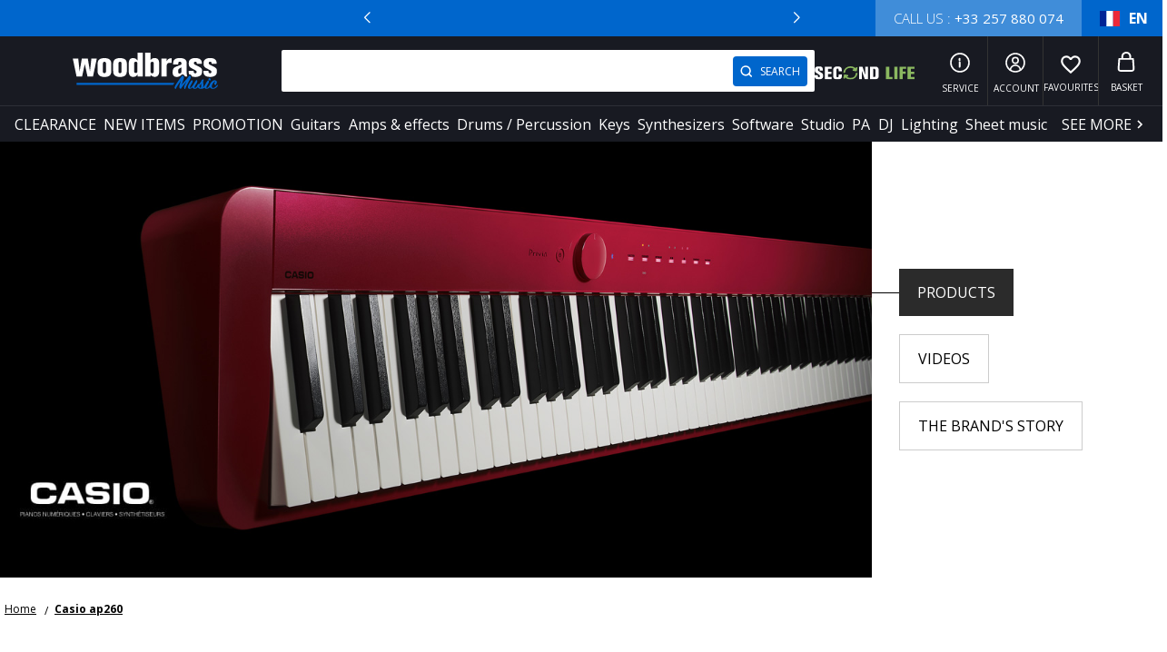

--- FILE ---
content_type: text/html; charset=UTF-8
request_url: https://www.woodbrass.com/en-fr/casio+ap260
body_size: 55162
content:



<!DOCTYPE html>
<html lang="en-fr">
<head prefix="og: http://ogp.me/ns# product: http://ogp.me/ns/product#"><script>(function(w,i,g){w[g]=w[g]||[];if(typeof w[g].push=='function')w[g].push(i)})
(window,'GTM-M6Q2G3L','google_tags_first_party');</script><script>(function(w,d,s,l){w[l]=w[l]||[];(function(){w[l].push(arguments);})('set', 'developer_id.dY2E1Nz', true);
		var f=d.getElementsByTagName(s)[0],
		j=d.createElement(s);j.async=true;j.src='/metric/';
		f.parentNode.insertBefore(j,f);
		})(window,document,'script','dataLayer');</script><script>
            var frzScriptsToPreload = document.createDocumentFragment();
            // keep for preload strategy
            var frzScriptsToPreloadUrls = ["https://www.woodbrass.com/utils/popup/script.js?frz-v=216","https://code.jquery.com/jquery-3.6.0.min.js","https://code.jquery.com/ui/1.13.2/jquery-ui.min.js","https://www.woodbrass.com/js/jquery.fancybox-2.1.5.js?frz-v=216","https://www.woodbrass.com/js/lazyload.js?frz-v=216","https://www.woodbrass.com/js/swiper.js?1765450001&frz-v=216","https://www.woodbrass.com/js/stickyfill.min.js?frz-v=216","https://www.woodbrass.com/js/photoswipe.min.js?frz-v=216","https://www.woodbrass.com/js/pagination.js?frz-v=216","https://www.woodbrass.com/js/env.js?1765450214&frz-v=216","https://www.woodbrass.com/utils/wb-utils.js?frz-v=216","https://www.woodbrass.com/js/woodbrass.js?1765450001&frz-v=216","https://www.woodbrass.com/js/checkout/utils.js?1765450001&frz-v=216","https://www.woodbrass.com/js/datalayer.js?1765450001&frz-v=216","https://www.woodbrass.com/js/image_loupe_custom_v2.js?frz-v=216","https://www.woodbrass.com/js/purify.min.js?frz-v=216","https://www.woodbrass.com/js/forms.js?1765450001&frz-v=216"];
            var frzScriptsToPreloadScripts = [{"src":"https://www.woodbrass.com/utils/popup/script.js?frz-v=216","module":false},{"src":"https://code.jquery.com/jquery-3.6.0.min.js","module":false},{"src":"https://code.jquery.com/ui/1.13.2/jquery-ui.min.js","module":false},{"src":"https://www.woodbrass.com/js/jquery.fancybox-2.1.5.js?frz-v=216","module":false},{"src":"https://www.woodbrass.com/js/lazyload.js?frz-v=216","module":false},{"src":"https://www.woodbrass.com/js/swiper.js?1765450001&frz-v=216","module":false},{"src":"https://www.woodbrass.com/js/stickyfill.min.js?frz-v=216","module":false},{"src":"https://www.woodbrass.com/js/photoswipe.min.js?frz-v=216","module":false},{"src":"https://www.woodbrass.com/js/pagination.js?frz-v=216","module":false},{"src":"https://www.woodbrass.com/js/env.js?1765450214&frz-v=216","module":false},{"src":"https://www.woodbrass.com/utils/wb-utils.js?frz-v=216","module":false},{"src":"https://www.woodbrass.com/js/woodbrass.js?1765450001&frz-v=216","module":false},{"src":"https://www.woodbrass.com/js/woodbrass.js?1765450001&frz-v=216","module":false},{"src":"https://www.woodbrass.com/js/checkout/utils.js?1765450001&frz-v=216","module":false},{"src":"https://www.woodbrass.com/js/datalayer.js?1765450001&frz-v=216","module":false},{"src":"https://www.woodbrass.com/js/image_loupe_custom_v2.js?frz-v=216","module":false},{"src":"https://www.woodbrass.com/js/purify.min.js?frz-v=216","module":false},{"src":"https://www.woodbrass.com/js/forms.js?1765450001&frz-v=216","module":false}];
            frzScriptsToPreloadScripts.forEach(function (script) {
              var preload = document.createElement('link');
              if (script.module) {
                preload.setAttribute('rel', 'modulepreload');
              } else {
                preload.setAttribute('rel', 'preload');
                preload.setAttribute('as', 'script');
              }
              preload.setAttribute('href', script.src);
              preload.setAttribute('fetchpriority', 'low');
              frzScriptsToPreload.appendChild(preload)
            });
          </script>
          <script>setTimeout(function () {
document.head.appendChild(frzScriptsToPreload);
}, 150); </script>

    <meta name="csrf-token" content="dd9ea164dc8c09c904a93268453c6407e6b82ef634e54ceb32d3d8db68c39968">

    <meta property="og:type" content="website" /><meta property="og:title" content="Casio Ap260 | Woodbrass.com" /><meta property="og:description" content="casio ap260 - Guitar, piano, synthesizer, drum, violin, saxophone, DJ equipment, PA system, … Buy the cheapest musical instruments and accessories on Woodbrass.com." /><meta property="og:url" content="https://www.woodbrass.com/en-fr/casio+ap260" /><meta property="og:image" content="https://www.woodbrass.com/images/marketing/guideline/2023/wb_logo_bk.png" />    <meta charset="utf-8" />
    <meta http-equiv="X-UA-Compatible" content="IE=edge,chrome=1" />

    <title>Casio Ap260 | Woodbrass.com</title>

    <meta name="description" content="casio ap260 - Guitar, piano, synthesizer, drum, violin, saxophone, DJ equipment, PA system, … Buy the cheapest musical instruments and accessories on Woodbrass.com." />
    
    <meta name="robots" content="noindex,follow"/>
    <meta name="viewport" content="width=device-width,initial-scale=1.0,maximum-scale=1.0" />
    <meta http-equiv="X-UA-Compatible" content="IE=edge,chrome=1" />
    <meta name="HandheldFriendly" content="true">
    <meta name="google-site-verification" content="Mt5HLmrHmzdvoljpOStw5GFfnxXuZqkMgPBeGNfH_bw" />
    <meta name="verify-v1" content="4eZw3jxQjn2CdRwZfQTCBAJ8C8rMCpbYxK/UJbrKH8k=" />
    <meta name="msvalidate.01" content="7F2331F08539394C98A1691DA94C9A68" />

    
            <meta name="theme-color" content="#0368D3">
        <base href="https://www.woodbrass.com/en-fr/" />

            <link rel="alternate" href="https://www.woodbrass.com/casio+ap260" hreflang="fr-fr" />
            <link rel="alternate" href="https://www.woodbrass.com/en-fr/casio+ap260" hreflang="en-fr" />
            <link rel="alternate" href="https://www.woodbrass.com/en-gb/casio+ap260" hreflang="en-gb" />
            <link rel="alternate" href="https://www.woodbrass.com/fr-be/casio+ap260" hreflang="fr-be" />
            <link rel="alternate" href="https://www.woodbrass.com/nl-nl/casio+ap260" hreflang="nl-nl" />
            <link rel="alternate" href="https://www.woodbrass.com/en-nl/casio+ap260" hreflang="en-nl" />
            <link rel="alternate" href="https://www.woodbrass.com/fr-lu/casio+ap260" hreflang="fr-lu" />
            <link rel="alternate" href="https://www.woodbrass.com/pt-pt/casio+ap260" hreflang="pt-pt" />
            <link rel="alternate" href="https://www.woodbrass.com/it-it/casio+ap260" hreflang="it-it" />
            <link rel="alternate" href="https://www.woodbrass.com/de-de/casio+ap260" hreflang="de-de" />
            <link rel="alternate" href="https://www.woodbrass.com/fr-ch/casio+ap260" hreflang="fr-ch" />
            <link rel="alternate" href="https://www.woodbrass.com/de-ch/casio+ap260" hreflang="de-ch" />
            <link rel="alternate" href="https://www.woodbrass.com/it-ch/casio+ap260" hreflang="it-ch" />
            <link rel="alternate" href="https://www.woodbrass.com/de-at/casio+ap260" hreflang="de-at" />
            <link rel="alternate" href="https://www.woodbrass.com/es-es/casio+ap260" hreflang="es-es" />
            <link rel="canonical" href="https://www.woodbrass.com/en-fr/casio+ap260" />
            <link rel="shortcut icon" href="https://www.woodbrass.com/images/v2/favicon_w_b.ico?frz-v=216">
        <link rel="apple-touch-icon" type="image/png" href="https://www.woodbrass.com/images/v3/elements/apple-touch-icon.png?frz-v=216">
    

    <link rel="publisher"  href="https://plus.google.com/115318296504107505397/" />

    <link rel="stylesheet" href='https://fonts.googleapis.com/css?family=Open+Sans:300,400,600,700,800&amp;display=swap'>
    <link rel="stylesheet" href="https://fonts.googleapis.com/icon?family=Material+Icons|Material+Icons+Outlined&amp;display=swap">
    
    
    
    
    
    
    
    
    
    
    
    
    

<!--    Algolia CSS -->
    


    
            
        
    


    
            <link rel="stylesheet" href="https://www.woodbrass.com/css/normalize.css?frz-v=216"><link rel="stylesheet" href="https://www.woodbrass.com/css/jquery.fancybox.css?frz-v=216"><link rel="stylesheet" href="https://www.woodbrass.com/css/swiper.css?1765450001&amp;frz-v=216"><link rel="stylesheet" href="https://www.woodbrass.com/css/grid.css?1765450001&amp;frz-v=216"><link rel="stylesheet" media="only screen and (min-device-width: 64.001rem)" href="https://www.woodbrass.com/en-fr/css/grid-lg.css?1765450001&amp;frz-v=216"><link rel="stylesheet" media="only screen and (max-device-width: 64rem) and (min-device-width: 46.876rem)" href="https://www.woodbrass.com/en-fr/css/grid-md.css?1765450001&amp;frz-v=216"><link rel="stylesheet" media="only screen and (max-device-width: 46.875rem)" href="https://www.woodbrass.com/en-fr/css/grid-sm.css?1765450001&amp;frz-v=216"><link rel="stylesheet" href="https://www.woodbrass.com/css/woodbrass.css?1765450001&amp;frz-v=216"><link rel="stylesheet" href="https://www.woodbrass.com/css/trustpilot_integration.css?1765450001&amp;frz-v=216"><link rel="stylesheet" href="https://www.woodbrass.com/css/photoswipe.min.css?frz-v=216"><link rel="stylesheet" href="https://www.woodbrass.com/css/pagination.css?1765450001&amp;frz-v=216"><link rel="stylesheet" href="https://www.woodbrass.com/css/shopInShop.css?1765450001&amp;frz-v=216"><link rel="stylesheet" href="https://www.woodbrass.com/css/alternativeShop.css?1765450001&amp;frz-v=216"><link rel="stylesheet" href="https://www.woodbrass.com/css/algolia.css?1765450001&amp;frz-v=216"><link rel="stylesheet" href="https://www.woodbrass.com/css/rewrite.css?v=131&amp;1765450001&amp;frz-v=216"><link rel="stylesheet" href="https://www.woodbrass.com/css/account.css?v=131&amp;1765450001&amp;frz-v=216"><link rel="stylesheet" href="https://www.woodbrass.com/css/form.css?v=131&amp;1765450001&amp;frz-v=216"><link rel="stylesheet" href="https://www.woodbrass.com/utils/popup/style.css?frz-v=216"><style>
div .history-col{columns:3; orphans:5;}
@media only screen and (max-device-width: 750px) {div .history-col{columns:1;}}
</style><script>fstrz=!0;;;window.frzCustomLazysizesConfig = window.frzCustomLazysizesConfig || {"lazyClass":"lazyfrz","autosizesClass":"lazyautosizes","srcAttr":"data-frz-src","srcsetAttr":"data-frz-srcset","sizesAttr":"data-frz-sizes","init":true,"loadHidden":false};/*! lazysizes - v4.1.5 */
!function(a,b){var c=b(a,a.document);a.frzLazySizes=c,"object"==typeof module&&module.exports&&(module.exports=c)}(window,function(a,b){"use strict";if(b.getElementsByClassName){var c,d,e=b.documentElement,f=a.Date,g=a.HTMLPictureElement,h="addEventListener",i="getAttribute",j=a[h],k=a.setTimeout,l=a.requestAnimationFrame||k,m=a.requestIdleCallback,n=/^picture$/i,o=["load","error","lazyincluded","_lazyloaded"],p={},q=Array.prototype.forEach,r=function(a,b){return p[b]||(p[b]=new RegExp("(\\s|^)"+b+"(\\s|$)")),p[b].test(a[i]("class")||"")&&p[b]},s=function(a,b){r(a,b)||a.setAttribute("class",(a[i]("class")||"").trim()+" "+b)},t=function(a,b){var c;(c=r(a,b))&&a.setAttribute("class",(a[i]("class")||"").replace(c," "))},u=function(a,b,c){var d=c?h:"removeEventListener";c&&u(a,b),o.forEach(function(c){a[d](c,b)})},v=function(a,d,e,f,g){var h=b.createEvent("Event");return e||(e={}),e.instance=c,h.initEvent(d,!f,!g),h.detail=e,a.dispatchEvent(h),h},w=function(b,c){var e;!g&&(e=a.picturefill||d.pf)?(c&&c.src&&!b[i]("srcset")&&b.setAttribute("srcset",c.src),e({reevaluate:!0,elements:[b]})):c&&c.src&&(b.src=c.src)},x=function(a,b){return(getComputedStyle(a,null)||{})[b]},y=function(a,b,c){for(c=c||a.offsetWidth;c<d.minSize&&b&&!a._lazysizesWidth;)c=b.offsetWidth,b=b.parentNode;return c},z=function(){var a,c,d=[],e=[],f=d,g=function(){var b=f;for(f=d.length?e:d,a=!0,c=!1;b.length;)b.shift()();a=!1},h=function(d,e){a&&!e?d.apply(this,arguments):(f.push(d),c||(c=!0,(b.hidden?k:l)(g)))};return h._lsFlush=g,h}(),A=function(a,b){return b?function(){z(a)}:function(){var b=this,c=arguments;z(function(){a.apply(b,c)})}},B=function(a){var b,c=0,e=d.throttleDelay,g=d.ricTimeout,h=function(){b=!1,c=f.now(),a()},i=m&&g>49?function(){m(h,{timeout:g}),g!==d.ricTimeout&&(g=d.ricTimeout)}:A(function(){k(h)},!0);return function(a){var d;(a=!0===a)&&(g=33),b||(b=!0,d=e-(f.now()-c),d<0&&(d=0),a||d<9?i():k(i,d))}},C=function(a){var b,c,d=99,e=function(){b=null,a()},g=function(){var a=f.now()-c;a<d?k(g,d-a):(m||e)(e)};return function(){c=f.now(),b||(b=k(g,d))}};!function(){var b,c={lazyClass:"lazyload",loadedClass:"lazyloaded",loadingClass:"lazyloading",preloadClass:"lazypreload",errorClass:"lazyerror",autosizesClass:"lazyautosizes",srcAttr:"data-src",srcsetAttr:"data-srcset",sizesAttr:"data-sizes",minSize:40,customMedia:{},init:!0,expFactor:1.5,hFac:.8,loadMode:2,loadHidden:!0,ricTimeout:0,throttleDelay:125};d = a.frzCustomLazysizesConfig || {};for(b in c)b in d||(d[b]=c[b]);a.frzCustomLazysizesConfig=d,k(function(){d.init&&F()})}();var D=function(){var g,l,m,o,p,y,D,F,G,H,I,J,K=/^img$/i,L=/^iframe$/i,M="onscroll"in a&&!/(gle|ing)bot/.test(navigator.userAgent),N=0,O=0,P=0,Q=-1,R=function(a){P--,a&&a.target&&u(a.target,R),(!a||P<0||!a.target)&&(P=0)},S=function(a){return null==J&&(J="hidden"==x(b.body,"visibility")),J||"hidden"!=x(a.parentNode,"visibility")&&"hidden"!=x(a,"visibility")},T=function(a,c){var d,f=a,g=S(a);for(F-=c,I+=c,G-=c,H+=c;g&&(f=f.offsetParent)&&f!=b.body&&f!=e;)(g=(x(f,"opacity")||1)>0)&&"visible"!=x(f,"overflow")&&(d=f.getBoundingClientRect(),g=H>d.left&&G<d.right&&I>d.top-1&&F<d.bottom+1);return g},U=function(){var a,f,h,j,k,m,n,p,q,r,s,t,u=c.elements;if((o=d.loadMode)&&P<8&&(a=u.length)){for(f=0,Q++,r=!d.expand||d.expand<1?e.clientHeight>500&&e.clientWidth>500?500:370:d.expand,s=r*d.expFactor,t=d.hFac,J=null,O<s&&P<1&&Q>2&&o>2&&!b.hidden?(O=s,Q=0):O=o>1&&Q>1&&P<6?r:N;f<a;f++)if(u[f]&&!u[f]._lazyRace)if(M)if((p=u[f][i]("data-expand"))&&(m=1*p)||(m=O),q!==m&&(y=innerWidth+m*t,D=innerHeight+m,n=-1*m,q=m),h=u[f].getBoundingClientRect(),(I=h.bottom)>=n&&(F=h.top)<=D&&(H=h.right)>=n*t&&(G=h.left)<=y&&(I||H||G||F)&&(d.loadHidden||S(u[f]))&&(l&&P<3&&!p&&(o<3||Q<4)||T(u[f],m))){if(aa(u[f]),k=!0,P>9)break}else!k&&l&&!j&&P<4&&Q<4&&o>2&&(g[0]||d.preloadAfterLoad)&&(g[0]||!p&&(I||H||G||F||"auto"!=u[f][i](d.sizesAttr)))&&(j=g[0]||u[f]);else aa(u[f]);j&&!k&&aa(j)}},V=B(U),W=function(a){s(a.target,d.loadedClass),t(a.target,d.loadingClass),u(a.target,Y),v(a.target,"lazyloaded")},X=A(W),Y=function(a){X({target:a.target})},Z=function(a,b){try{a.contentWindow.location.replace(b)}catch(c){a.src=b}},$=function(a){var b,c=a[i](d.srcsetAttr);(b=d.customMedia[a[i]("data-media")||a[i]("media")])&&a.setAttribute("media",b),c&&a.setAttribute("srcset",c)},_=A(function(a,b,c,e,f){var g,h,j,l,o,p;(o=v(a,"lazybeforeunveil",b)).defaultPrevented||(e&&(c?s(a,d.autosizesClass):a.setAttribute("sizes",e)),h=a[i](d.srcsetAttr),g=a[i](d.srcAttr),f&&(j=a.parentNode,l=j&&n.test(j.nodeName||"")),p=b.firesLoad||"src"in a&&(h||g||l),o={target:a},p&&(u(a,R,!0),clearTimeout(m),m=k(R,2500),s(a,d.loadingClass),u(a,Y,!0)),l&&q.call(j.getElementsByTagName("source"),$),h?a.setAttribute("srcset",h):g&&!l&&(L.test(a.nodeName)?Z(a,g):a.src=g),f&&(h||l)&&w(a,{src:g})),a._lazyRace&&delete a._lazyRace,t(a,d.lazyClass),z(function(){(!p||a.complete&&a.naturalWidth>1)&&(p?R(o):P--,W(o))},!0)}),aa=function(a){var b,c=K.test(a.nodeName),e=c&&(a[i](d.sizesAttr)||a[i]("sizes")),f="auto"==e;(!f&&l||!c||!a[i]("src")&&!a.srcset||a.complete||r(a,d.errorClass)||!r(a,d.lazyClass))&&(b=v(a,"lazyunveilread").detail,f&&E.updateElem(a,!0,a.offsetWidth),a._lazyRace=!0,P++,_(a,b,f,e,c))},ba=function(){if(!l){if(f.now()-p<999)return void k(ba,999);var a=C(function(){d.loadMode=3,V()});l=!0,d.loadMode=3,V(),j("scroll",function(){3==d.loadMode&&(d.loadMode=2),a()},!0)}};return{_:function(){p=f.now(),c.elements=b.getElementsByClassName(d.lazyClass),g=b.getElementsByClassName(d.lazyClass+" "+d.preloadClass),j("scroll",V,!0),j("resize",V,!0),a.MutationObserver?new MutationObserver(V).observe(e,{childList:!0,subtree:!0,attributes:!0}):(e[h]("DOMNodeInserted",V,!0),e[h]("DOMAttrModified",V,!0),setInterval(V,999)),j("hashchange",V,!0),["focus","mouseover","click","load","transitionend","animationend","webkitAnimationEnd"].forEach(function(a){b[h](a,V,!0)}),/d$|^c/.test(b.readyState)?ba():(j("load",ba),b[h]("DOMContentLoaded",V),k(ba,2e4)),c.elements.length?(U(),z._lsFlush()):V()},checkElems:V,unveil:aa}}(),E=function(){var a,c=A(function(a,b,c,d){var e,f,g;if(a._lazysizesWidth=d,d+="px",a.setAttribute("sizes",d),n.test(b.nodeName||""))for(e=b.getElementsByTagName("source"),f=0,g=e.length;f<g;f++)e[f].setAttribute("sizes",d);c.detail.dataAttr||w(a,c.detail)}),e=function(a,b,d){var e,f=a.parentNode;f&&(d=y(a,f,d),e=v(a,"lazybeforesizes",{width:d,dataAttr:!!b}),e.defaultPrevented||(d=e.detail.width)&&d!==a._lazysizesWidth&&c(a,f,e,d))},f=function(){var b,c=a.length;if(c)for(b=0;b<c;b++)e(a[b])},g=C(f);return{_:function(){a=b.getElementsByClassName(d.autosizesClass),j("resize",g)},checkElems:g,updateElem:e}}(),F=function(){F.i||(F.i=!0,E._(),D._())};return c={cfg:d,autoSizer:E,loader:D,init:F,uP:w,aC:s,rC:t,hC:r,fire:v,gW:y,rAF:z}}});</script><script type="text/frzjs" orig_index="0">
            /*Bannière consentement cookies : remplacer la croix de fermeture de la box par une phrase plus explicite*/
            function cookieBannerFormat(){
                const txt = "Continuer sans accepter";
                document.querySelector(".CybotCookiebotBannerCloseButton").innerHTML = txt;
                $("a#CybotCookiebotDialogPoweredbyCybot, div#CybotCookiebotDialogPoweredByText").css("display", "none");
                $("#CookiebotWidget .CookiebotWidget-body .CookiebotWidget-main-logo").css("display", "none");
                $("button.CybotCookiebotBannerCloseButton").css({"font-size":"12px","color":"grey"});
            }
            window.addEventListener("CookiebotOnDialogDisplay", cookieBannerFormat);
        </script>

        <!-- Google Tag Manager M6Q2G3L -->
        <script data-cookieconsent="ignore" type="text/frzjs" orig_index="1">(function (w, d, s, l, i) {
                w[l] = w[l] || [];
                w[l].push({
                    'gtm.start':
                        new Date().getTime(), event: 'gtm.js'
                });
                var f = d.getElementsByTagName(s)[0],
                    j = d.createElement(s), dl = l != 'dataLayer' ? '&l=' + l : '';
                j.async = true;
                j.src =
                    'https://www.googletagmanager.com/gtm.js?id=' + i + dl;
                f.parentNode.insertBefore(j, f);
            })(window, document, 'script', 'dataLayer', 'GTM-M6Q2G3L');</script>
        <!-- End Google Tag Manager -->
    <style>.frzlinks{cursor:pointer;}</style><script> if (navigator.userAgent.indexOf("Lighthouse") !== -1 || navigator.userAgent.indexOf("moto g") !== -1) {window.fasterizeNs = {blockDeferJsStart: true}} </script>

<style>

    #searchbox{
        min-height : 46px;
    }
    @media (max-width: 767px){
        #searchbox{
            min-height : 42px; 
        }
    }
    #search-algolia .ais-Hits img {
        aspect-ratio: 1 / 1;
        display: block;
    }
    
        /*font fallback*/
        html {
        font-family: "Open Sans",  Arial;
        }
        


    /*patch hover*/
    html:hover{
        cursor: auto;
        opacity: initial;
        transform: none;
        transition: none;
    }
    
    /*vides générés par le SC*/
    .gallery:empty{
        height : 510px;
    }

    /*palier smartcache des 4 boutons compte, panier etc*/
    #header-button:empty {
        width: 300px;
        height: 91px;
    }

    @media (max-width: 380px) {
        #header-button:empty {
            width:100px;
            height: 29px;
        }
    }
    @media only screen and (max-width: 90rem) {
        #header-button:empty {
            width:240px;
            height: 76px
        }
    }
    @media only screen and (max-device-width: 46.875rem) {
        #header-button:empty {
            width:102px;
            height: 46px
        }
    }

     .box-categ img{
        display: block;
        aspect-ratio: 1 / 1;
    }

</style></head>

<body itemscope="" itemtype="http://schema.org/WebPage" data-frz-flags='{"lazyload":true,"unlazyload":false,"deferjs":true,"cssontop":true,"minifyhtml":false,"concatcss":false,"minifycss":false,"concatjs":false,"minifyjs":false,"early-hints":true,"unsharding":true,"responsive":false,"edge_speed":true,"edge_seo":true,"service_worker":false,"edge_rewriter":true,"speculation_rules":false,"lazyloadjs":false}' data-frz-version="2"><style>
footer .services-swiper-container .swiper-wrapper span > div {
    color: #fff;
}
</style>
<div class="overlay "></div>
<!-- Google Tag Manager (noscript) M6Q2G3L-->
<noscript>
    <iframe src="https://www.googletagmanager.com/ns.html?id=GTM-M6Q2G3L" height="0" width="0" style="display:none;visibility:hidden"></iframe>
</noscript>
<!-- End Google Tag Manager (noscript) -->
<section style="background-color: #06c; color: rgb(255, 255, 255);" class="info-header fs14 fw300 header-scroll-transition">
    <div class="row info-header-container">
        <div class="flex flexAlignCenter flexJustifyStart col-7 col-lg-7 col-md-24 col-sm-24 tup row pl50-md pr50-md fs12-sm
         hidden-md hidden-sm">
                    </div>
        <div class="flex col-10 col-lg-10 col-md-14 col-md-offset-5 col-sm-24 info-swiper-nav pos-rel
        " style="visibility:hidden;">
            <div class="flexAlignCenter flexJustifyCenter flex swiper-button-prev pos-abs fwb"></div>
            <div class="info-swiper">
                <div class="swiper-wrapper">
                                            <div class="swiper-slide info-slide">
                                                    </div>
                                            <div class="swiper-slide info-slide">
                            30-day satisfaction guarantee or your money back<br>                        </div>
                                    </div>
            </div>
            <div class="flexAlignCenter flexJustifyCenter flex swiper-button-next pos-abs fwb"></div>
        </div>
        <div class="flex flexAlignStretch flexJustifyEnd col-7 col-lg-7 hidden-md hidden-sm tup">
            <div class="info-header-phone flex flexAlignCenter flexJustifyCenter pl20 pr20 fs15">
                <span>Call us : <b>+33 257 880 074</b></span>
            </div>
            <div class="lang-button header-tab tab-lang flex flexAlignCenter flexJustifyCenter pl10 ml10 fwb" data-toggle="lang">
                    <img width="22px" height="17px" class="info-header-flag mr10" alt='France' title='France' src='https://www.woodbrass.com/images/v4/elements/flags/france.svg?frz-v=216'>
                <span class="hidden-sm fs16">en</span>
            </div>
        </div>
    </div>
</section><div id="main-popup" class="main-popup">
    <div class="main-popup-content">
        <div class="main-popup-body">
        </div>
    </div>
</div>


<script type="text/frzjs" frz_orig_src="https://www.woodbrass.com/utils/popup/script.js?frz-v=216" orig_index="2"></script>
<!---------------------- Scroll-over menu ----------------------------------->
<div class="slider-over" data-fstrz-fragment-id="fstrz-scss-0" data-fstrz-fragment-selector=".slider-over">
    <div class="slider-over__item slider-over__about">
        <span class="material-icons-outlined icon-cross">close</span>        <div class="slider-over__about__title">Info</div>
        <div class="slider-over__about__links">
            <a class="slider-over__about__link "
               href="WOODBRASS+STORES+PARIS">
                Woodbrass Stores            </a>
            <a class="slider-over__about__link " href="CONTACT_US">
                Contact us            </a>
            <a class="slider-over__about__link " href="SERVICES">
                About us            </a>
            <a class="slider-over__about__link " href="TEMOIGNAGES+CLIENTS">
                Customer reviews            </a>
        </div>
    </div>

        <div class="slider-over__item slider-over__account ">
        <span class="material-icons-outlined icon-cross">close</span>        <div class="slider-over__account__header">
            <span class="icon-account">
<svg width="72" height="73" viewBox="0 0 72 73" fill="none" xmlns="http://www.w3.org/2000/svg">
<path fill-rule="evenodd" clip-rule="evenodd"
      d="M36 3.45238C18.0113 3.45238 3.42857 18.1364 3.42857 36.25C3.42857 44.9332 6.77966 52.8282 12.2506 58.6954C16.1607 50.4855 25.4194 44.881 35.9999 44.881C46.5805 44.881 55.8392 50.4856 59.7492 58.6956C65.2203 52.8284 68.5714 44.9333 68.5714 36.25C68.5714 18.1364 53.9887 3.45238 36 3.45238ZM57.1106 61.2271C54.1671 53.8452 45.9366 48.3334 35.9999 48.3334C26.0632 48.3334 17.8328 53.8452 14.8892 61.227C20.5746 66.104 27.9459 69.0476 36 69.0476C44.054 69.0476 51.4252 66.1041 57.1106 61.2271ZM0 36.25C0 16.2297 16.1178 0 36 0C55.8823 0 72 16.2297 72 36.25C72 56.2704 55.8823 72.5 36 72.5C16.1178 72.5 0 56.2704 0 36.25ZM36.0001 13.8096C29.3726 13.8096 24.0001 19.2194 24.0001 25.8929C24.0001 32.5663 29.3726 37.9762 36.0001 37.9762C42.6275 37.9762 48.0001 32.5663 48.0001 25.8929C48.0001 19.2194 42.6275 13.8096 36.0001 13.8096ZM20.5715 25.8929C20.5715 17.3128 27.4791 10.3572 36.0001 10.3572C44.5211 10.3572 51.4286 17.3128 51.4286 25.8929C51.4286 34.4731 44.5211 41.4286 36.0001 41.4286C27.4791 41.4286 20.5715 34.4731 20.5715 25.8929Z"
      fill="#E0E0E0"/>
</svg>
</span>
            <div class="slider-over__account__header__title">My Account</span></div>
        </div>
        <div class="slider-over__account__content ">
                            <div class="slider-over__account__content__buttons">
                    <div class="slider-over__account__content__buttons__toggle-background"></div>
                    <button class="slider-over__account__content__buttons__btn login-btn active">I have an account</button>
                    <button class="slider-over__account__content__buttons__btn register-btn">New customer.</button>
                </div>
            
                            <div class="slider-over__account__content__login-form active">
                    <form id="login-form" class="login-form" method="POST" action="/en-fr/casio+ap260" onsubmit="return validateForm(this);"
                          novalidate>
                        <div class="login-form__content">
                            <input type='hidden' name='action' value='header-login'/>
                            <div class="form__content__item-wrapper login-form__content__email">
                                <label class="login-form__content__label">EMAIL ADDRESS</label>
                                <input class="login-form__content__input" type="email" name="email" placeholder="example@example.com"
                                       value="" required>
                                <span class="error-message active-input"></span>
                            </div>
                            <div class="form__content__item-wrapper login-form__content__password">
                                <label class="login-form__content__label">PASSWORD</label>
                                <input class="login-form__content__input" type="password" name="password" value="" required
                                       placeholder="•••••••••••••••••••••••"
                                       onblur="validate( this )">
                                <span class="error-message active-input"></span>

                                <a href="password_forgotten.php"
                                   class="login-form__content__password__forgotten">Password forgotten ?</a>

                            </div>
                        </div>
                        <div class="login-form__connect-btn">
                            <button class="" type="submit">
                                Login                            </button>
                        </div>
                    </form>
                </div>
                <div id="register-form" class="slider-over__account__content__register-form">
                    <form class="slider-over__register-form" method="POST" action="
                https://www.woodbrass.com/en-fr/create_account.php">
                        <input type="hidden" name="action" value="goCreate"/>
                        <input type="hidden" name="backTo" value="/en-fr/casio+ap260"/>
                        <label class="slider-over__register-form__label">EMAIL ADDRESS </label>
                        <input class="slider-over__register-form__input" type="email" name="email"
                               value=""
                               required
                               onblur="validate( this )"                               placeholder="Email address"/>
                        <span class="active-input"></span>
                        <div class="slider-over__register-form__submit">
                            <button class="slider-over__register-form__submit__button" type="submit">
                                Create my account</button>
                        </div>
                    </form>
                </div>
            
        </div>
    </div>
    <div class="slider-over__item slider-over__basket">
        <span class="material-icons-outlined icon-cross">close</span>        <div class="slider-over__basket__title">My shopping cart </div>

                    <div class="slider-over__basket__empty-message ">
                <p class="fw800 mb0-sm">Your Shopping Cart is empty...</p>
                <p></p>
            </div>
        
        <div class="slider-over__basket__items">
                    </div>

        <div class="slider-over__basket__alma empty">
            <button class="slider-over__item slider-over__basket__cta"
                    onclick="window.location.href = 'https://www.woodbrass.com/en-fr/shopping_cart.php'">
                <span class="icon-basket">
    <svg width="17" height="20" viewBox="0 0 17 20" fill="none" xmlns="http://www.w3.org/2000/svg">
    <path d="M2.46616 7.98283L1.79948 16.904C1.7972 16.9345 1.79607 16.9651 1.79607 16.9957C1.79607 17.7068 2.39916 18.2833 3.14311 18.2833H13.8568C13.8888 18.2833 13.9208 18.2822 13.9527 18.28C14.6948 18.2293 15.2534 17.6133 15.2004 16.904L14.5337 7.98283H2.46616ZM8.63464 0C11.3129 0 13.484 2.07525 13.484 4.63519L13.484 6.266L15.3699 6.2661C15.841 6.2661 16.2321 6.61412 16.2656 7.06331L16.9919 16.7817C17.1156 18.4367 15.8122 19.8741 14.0807 19.9924C14.0062 19.9975 13.9315 20 13.8568 20H3.14311C1.40722 20 0 18.6549 0 16.9957C0 16.9243 0.00267161 16.8529 0.00799561 16.7817L0.734238 7.06331C0.767805 6.61412 1.15885 6.2661 1.62999 6.2661L3.785 6.266L3.78526 4.63519C3.78526 2.07525 5.95641 0 8.63464 0ZM8.63464 1.71674C6.94835 1.71674 5.58133 3.02337 5.58133 4.63519L5.58099 6.266H11.687L11.6879 4.63519C11.6879 3.02337 10.3209 1.71674 8.63464 1.71674Z"
          fill="white"/>
    </svg>
</span>
                To my shopping basket            </button>
            <div class="slider-over__basket__alma__total ">
                Total:                <div class="slider-over__basket__alma__total__price">
                    <span class="slider-over__basket__alma__total__first">0</span><span class="slider-over__basket__alma__total__second"></span><span class="slider-over__basket__alma__total__third"> €</span>                 </div>
            </div>
            <span class="slider-over__basket__alma__financement alma_financement" id=""
                  data-alma='{"amount":0, "products":"" }'
                  data-style='{"fs":{"currency":{"big":"fs22 sm-fs44","tiny":"fs16 sm-fs32","devise":"fs16 sm-fs44"},"label":{"currency":"fs16 sm-fs32","all":"fs12 sm-fs18"},"button":"fs11 sm-fs22"}, "align":"rgt" }'></span>
        </div>
    </div>
    <div class="slider-over__item slider-over__favorites">
        <span class="material-icons-outlined icon-cross">close</span>        <div class="slider-over__favorites__title">My favourites </div>
        <div class="slider-over__favorites--is-empty not-empty">Your list of favourites is empty</div>
        <div id="slider-over__favorite-display"><!-- ajax dynamic content --> </div>

        <div class="slider-over__favorites__cta">
            <button class="slider-over__item slider-over__favorites__cta__button"
                    onclick="window.location.href = 'https://www.woodbrass.com/en-fr/favorites_products.php'">
                <span class="material-icons-outlined clrBlanc active"> favorite </span>
                My favourites            </button>
        </div>
    </div>
    <div class="slider-over__item slider-over__lang">
        <span class="material-icons-outlined icon-cross">close</span>        <p class="slider-over__lang__title">
            LANGUAGES        </p>
        <div class="slider-over__lang__wrapper">
                            <div class="slider-over__lang__item">
                    <div class="slider-over__lang__item__wrapper">
                        <img class="slider-over__lang__item__flag-img" src="https://www.woodbrass.com/images/v4/elements/flags/france.svg?frz-v=216">
                        <div class="slider-over__lang__item__country-name">France</div>
                    </div>

                    <div class="slider-over__lang__item__links">
                                                    <a
                                class="slider-over__lang__item__links__btn "
                                href="https://www.woodbrass.com/casio+ap260"
                            >
                                FR                            </a>
                                                    <a
                                class="slider-over__lang__item__links__btn active"
                                href="https://www.woodbrass.com/en-fr/casio+ap260"
                            >
                                EN                            </a>
                                            </div>
                </div>
                            <div class="slider-over__lang__item">
                    <div class="slider-over__lang__item__wrapper">
                        <img class="slider-over__lang__item__flag-img" src="https://www.woodbrass.com/images/v4/elements/flags/united_kingdom.svg?frz-v=216">
                        <div class="slider-over__lang__item__country-name">English Version</div>
                    </div>

                    <div class="slider-over__lang__item__links">
                                                    <a
                                class="slider-over__lang__item__links__btn "
                                href="https://www.woodbrass.com/en-gb/casio+ap260"
                            >
                                EN                            </a>
                                            </div>
                </div>
                            <div class="slider-over__lang__item">
                    <div class="slider-over__lang__item__wrapper">
                        <img class="slider-over__lang__item__flag-img" src="https://www.woodbrass.com/images/v4/elements/flags/belgium.svg?frz-v=216">
                        <div class="slider-over__lang__item__country-name">België</div>
                    </div>

                    <div class="slider-over__lang__item__links">
                                                    <a
                                class="slider-over__lang__item__links__btn "
                                href="https://www.woodbrass.com/fr-be/casio+ap260"
                            >
                                FR                            </a>
                                            </div>
                </div>
                            <div class="slider-over__lang__item">
                    <div class="slider-over__lang__item__wrapper">
                        <img class="slider-over__lang__item__flag-img" src="https://www.woodbrass.com/images/v4/elements/flags/nederland.svg?frz-v=216">
                        <div class="slider-over__lang__item__country-name">Nederland</div>
                    </div>

                    <div class="slider-over__lang__item__links">
                                                    <a
                                class="slider-over__lang__item__links__btn "
                                href="https://www.woodbrass.com/nl-nl/casio+ap260"
                            >
                                NL                            </a>
                                                    <a
                                class="slider-over__lang__item__links__btn "
                                href="https://www.woodbrass.com/en-nl/casio+ap260"
                            >
                                EN                            </a>
                                            </div>
                </div>
                            <div class="slider-over__lang__item">
                    <div class="slider-over__lang__item__wrapper">
                        <img class="slider-over__lang__item__flag-img" src="https://www.woodbrass.com/images/v4/elements/flags/luxembourg.svg?frz-v=216">
                        <div class="slider-over__lang__item__country-name">Luxembourg</div>
                    </div>

                    <div class="slider-over__lang__item__links">
                                                    <a
                                class="slider-over__lang__item__links__btn "
                                href="https://www.woodbrass.com/fr-lu/casio+ap260"
                            >
                                FR                            </a>
                                            </div>
                </div>
                            <div class="slider-over__lang__item">
                    <div class="slider-over__lang__item__wrapper">
                        <img class="slider-over__lang__item__flag-img" src="https://www.woodbrass.com/images/v4/elements/flags/portugal.svg?frz-v=216">
                        <div class="slider-over__lang__item__country-name">Portugal</div>
                    </div>

                    <div class="slider-over__lang__item__links">
                                                    <a
                                class="slider-over__lang__item__links__btn "
                                href="https://www.woodbrass.com/pt-pt/casio+ap260"
                            >
                                PT                            </a>
                                            </div>
                </div>
                            <div class="slider-over__lang__item">
                    <div class="slider-over__lang__item__wrapper">
                        <img class="slider-over__lang__item__flag-img" src="https://www.woodbrass.com/images/v4/elements/flags/italy.svg?frz-v=216">
                        <div class="slider-over__lang__item__country-name">Italia</div>
                    </div>

                    <div class="slider-over__lang__item__links">
                                                    <a
                                class="slider-over__lang__item__links__btn "
                                href="https://www.woodbrass.com/it-it/casio+ap260"
                            >
                                IT                            </a>
                                            </div>
                </div>
                            <div class="slider-over__lang__item">
                    <div class="slider-over__lang__item__wrapper">
                        <img class="slider-over__lang__item__flag-img" src="https://www.woodbrass.com/images/v4/elements/flags/germany.svg?frz-v=216">
                        <div class="slider-over__lang__item__country-name">Deutschland</div>
                    </div>

                    <div class="slider-over__lang__item__links">
                                                    <a
                                class="slider-over__lang__item__links__btn "
                                href="https://www.woodbrass.com/de-de/casio+ap260"
                            >
                                DE                            </a>
                                            </div>
                </div>
                            <div class="slider-over__lang__item">
                    <div class="slider-over__lang__item__wrapper">
                        <img class="slider-over__lang__item__flag-img" src="https://www.woodbrass.com/images/v4/elements/flags/swiss.svg?frz-v=216">
                        <div class="slider-over__lang__item__country-name">Schweiz</div>
                    </div>

                    <div class="slider-over__lang__item__links">
                                                    <a
                                class="slider-over__lang__item__links__btn "
                                href="https://www.woodbrass.com/fr-ch/casio+ap260"
                            >
                                FR                            </a>
                                                    <a
                                class="slider-over__lang__item__links__btn "
                                href="https://www.woodbrass.com/de-ch/casio+ap260"
                            >
                                DE                            </a>
                                                    <a
                                class="slider-over__lang__item__links__btn "
                                href="https://www.woodbrass.com/it-ch/casio+ap260"
                            >
                                IT                            </a>
                                            </div>
                </div>
                            <div class="slider-over__lang__item">
                    <div class="slider-over__lang__item__wrapper">
                        <img class="slider-over__lang__item__flag-img" src="https://www.woodbrass.com/images/v4/elements/flags/austria.svg?frz-v=216">
                        <div class="slider-over__lang__item__country-name">Österreich</div>
                    </div>

                    <div class="slider-over__lang__item__links">
                                                    <a
                                class="slider-over__lang__item__links__btn "
                                href="https://www.woodbrass.com/de-at/casio+ap260"
                            >
                                DE                            </a>
                                            </div>
                </div>
                            <div class="slider-over__lang__item">
                    <div class="slider-over__lang__item__wrapper">
                        <img class="slider-over__lang__item__flag-img" src="https://www.woodbrass.com/images/v4/elements/flags/spain.svg?frz-v=216">
                        <div class="slider-over__lang__item__country-name">España</div>
                    </div>

                    <div class="slider-over__lang__item__links">
                                                    <a
                                class="slider-over__lang__item__links__btn "
                                href="https://www.woodbrass.com/es-es/casio+ap260"
                            >
                                ES                            </a>
                                            </div>
                </div>
                    </div>
    </div>
</div>
<!--------------------------------------------------------------------------->

<div class="header header-scroll-transition bgNoir">
    <!-- Infos - Mon Compte - Se connecter - Panier - Currency - Pays -->
    <div class="mainMenu hidden-lg visible-xs visible-sm visible-md">
        <nav class="bgBlanc clrGrisCM overflowVisible-sm overflowVisible-md">
            <div class="row bgBlancF-sm bgBlancF bgBlancF-shadow clrNoir pr40 pl40 pt40 pr20-sm pl20-sm pt20-sm">
                <div class="flex-sm flexAlignStretch-sm flexAround-sm flex-md flexAlignStretch-md flexJustifySpace-md col-md-24 col-sm-24 mb30-md mb15-sm bgBlancF-md bgBlancF-sm noBorder-md noBorder-sm">
                    <a href="/woodbrass+stores+paris"
                       class="flex-sm flexColumn-sm flexAlignCenter-sm flexJustifySpace-sm flex-md flexColumn-md flexAlignCenter-md flexJustifySpace-md">
                        <svg xmlns="http://www.w3.org/2000/svg" height="33px" viewBox="0 0 28 29" width="33px">
                            <g fill="none" stroke="#000" stroke-linecap="round" stroke-width="2.6" transform="translate(2 2)">
                                <path d="m.70722584 11.3284649v13.6601814h23.10271076v-13.6730329"/>
                                <path d="m12.2585812 0h-9.19393589l-2.84146185 8.26762283c-.14392202.35517624-.22318346.74346586-.22318346 1.15026797 0 1.6925569 1.37208844 3.0646453 3.06464531 3.0646453 1.69255686 0 3.0646453-1.3720884 3.0646453-3.0646453"/>
                                <path d="m24.5171625 0h-9.193936l-2.8414618 8.26762283c-.143922.35517624-.2231835.74346586-.2231835 1.15026797 0 1.6925569 1.3720885 3.0646453 3.0646453 3.0646453 1.6925569 0 3.0646453-1.3720884 3.0646453-3.0646453"
                                      transform="matrix(-1 0 0 1 36.775744 0)"/>
                                <path d="m6.12929061 9.4178908c0 1.6925569 1.37208844 3.0646453 3.06464531 3.0646453 1.69255688 0 3.06464528-1.3720884 3.06464528-3.0646453"/>
                                <path d="m12.2585812 9.4178908c0 1.6925569 1.3720885 3.0646453 3.0646453 3.0646453 1.6925569 0 3.0646453-1.3720884 3.0646453-3.0646453"/>
                            </g>
                        </svg>
                        <span class="tup lh1-md mt20-md fs8-sm fs12-md"></span>
                    </a>
                    <a href="/contact_us"
                       class="flex-sm flexColumn-sm flexAlignCenter-sm flexJustifySpace-sm flex-md flexColumn-md flexAlignCenter-md flexJustifySpace-md">
                        <svg xmlns="http://www.w3.org/2000/svg" height="33px" viewBox="0 0 30 30" width="33px">
                            <path d="m133.444968 128.297786 4.042583 6.350821-1.50261 3.382869c-.158977.201067-.241192.442351-.245896.685136-.004141.213787.051819.428739.164383.61194.815354 1.309427 1.77688 2.521949 2.862731 3.61089 1.09378 1.088944 2.306815 2.051134 3.607334 2.862905.190222.116634.405678.17262.61997.16847.214291-.00415.427418-.068436.613799-.192893l2.382512-1.588342 7.447909 3.999908-1.51858 4.551942c-.314382.963858-.985403 1.713506-1.820349 2.148536-.836575.435878-1.837716.555908-2.809578.259093-4.836356-1.651369-9.16921-4.416055-12.676162-8.074821-3.647733-3.502808-6.404499-7.827789-8.039757-12.613792-.30767-1.014977-.186592-2.014109.24883-2.849375s1.185187-1.506665 2.142221-1.819733z"
                                  fill="none" stroke="#000" stroke-linejoin="round" stroke-width="2.6" transform="translate(-125 -127)"/>
                        </svg>
                        <span class="tup lh1-md mt20-md fs8-sm fs12-md"></span>
                    </a>
                    <a href="SERVICES"
                       class="flex-sm flexColumn-sm flexAlignCenter-sm flexJustifySpace-sm flexJustifySpace-sm flex-md flexColumn-md flexAlignCenter-md flexJustifySpace-md">
                        <svg class="mb5-sm" xmlns="http://www.w3.org/2000/svg" xmlns:xlink="http://www.w3.org/1999/xlink" width="33px" height="33px"
                             viewBox="0 0 22 22" version="1.1">
                            <title>icon-account</title>
                            <g id="HEADER" stroke="none" stroke-width="1" fill="none" fill-rule="evenodd">
                                <g id="Artboard" transform="translate(-171.000000, -92.000000)" fill-rule="nonzero" stroke="#000000" stroke-width="1.6">
                                    <g id="icon-account" transform="translate(172.000000, 93.000000)">
                                        <circle id="Oval-2" cx="10" cy="7.52941176" r="3.17647059"/>
                                        <path d="M15.5294118,18.3529412 C15.5294118,15.2991314 13.0538098,12.8235294 10,12.8235294 C6.94619021,12.8235294 4.47058824,15.2991314 4.47058824,18.3529412"
                                              id="Oval-2-Copy" stroke-linecap="round"/>
                                        <circle id="Oval-3" cx="10" cy="10" r="10"/>
                                    </g>
                                </g>
                            </g>
                        </svg>
                        <span class="tup lh1-md mt20-md fs8-sm fs12-md">Service</span>
                    </a>
                    <a href="/faq"
                       class="flex-sm flexColumn-sm flexAlignCenter-sm flexJustifySpace-sm flex-md flexColumn-md flexAlignCenter-md flexJustifySpace-md">
                        <svg xmlns="http://www.w3.org/2000/svg" height="33px" viewBox="0 0 32 35" width="33px">
                            <g fill="none" fill-rule="evenodd" transform="translate(1.755 2)">
                                <path d="m24.6675155 23.4154745c-2.7108681 3.2385289-6.63393 5.0081642-10.6689836 5.0081642-1.4688937 0-2.9503707-.2348888-4.39409778-.7180886l-.62035802-.2072054-3.7112426 2.4843682.15687214-4.5148978-.48403865-.4160886c-3.2636956-2.8111153-4.94398921-6.8071605-4.94566699-10.8447308.00167778-3.2599206 1.09433001-6.52445507 3.33374279-9.19715374 2.77755973-3.31528724 6.70565501-5.00816418 10.67317801-5.00984196 3.1995207.00167778 6.4095274 1.10313834 9.0507678 3.37400944 3.2645345 2.81069583 4.9397947 6.80716046 4.9423114 10.84431126-.0025167 3.2586623-1.09433 6.5227773-3.3324845 9.1971538z"
                                      stroke="#000" stroke-width="2.6"/>
                                <g fill="#000">
                                    <path d="m12.245 22h3v-3h-3z"/>
                                    <path d="m16.1000103 6.67188875c-.85968-.44766766-1.8590676-.67188875-2.9981627-.67188875-1.3025339 0-2.3972288.35898609-3.28293655 1.075022-1.04952921.85777152-1.57391105 2.12448513-1.57391105 3.8013026h2.8454413v-.0193628c0-.6397465.1332007-1.16447808.3988364-1.57380743.3666846-.55029044.9614943-.82562929 1.7836638-.82562929.5060094 0 .9366149.13437775 1.2902856.402746.4424711.37176553.6644721.93444816.6644721 1.68959692 0 .4736138-.1144454.8957226-.3418051 1.2671008-.1898492.3326527-.4933782.6587221-.9113526.9789826-.885325.6141877-1.4609968 1.2221792-1.7262498 1.8239747-.2277424.4991727-.3421878 1.2926597-.3421878 2.3800739h2.6762612c0-.7168104.0941591-1.2539342.2847738-1.612533.1515731-.2943144.468116-.6076043.9488632-.9406443.8351833-.6273543 1.4292276-1.209787 1.7836638-1.747298.42984-.6397465.6453341-1.3886991.6453341-2.2464707 0-1.77750392-.7146138-3.03840869-2.1449897-3.78116525z"/>
                                </g>
                            </g>
                        </svg>
                        <span class="tup lh1-md mt20-md fs8-sm fs12-md"></span>
                    </a>
                </div>
            </div>
            <div class="nav-container-menu bgBlancF bgBlancF-sm clrNoir flexJustifyCenter fs14-sm">
                                    <a href="new"
                       class="header-link-red pt5 pb5 pt2-sm pb2-sm tup lh1-md mr20-sm fwb wsnw alignCenter">
                        New items                    </a>
                                <a href="second_life"
                   class="pt5 pb5 pt2-sm pb2-sm tup mr20-sm fwb wsnw">
                                        <div class="bgNoir p10">
                        <img src="https://www.woodbrass.com/images/v4/elements/secondlife.svg?frz-v=216" width="110" alt="second_life">
                    </div>
                </a>
            </div>

            <div class="row list-categ-root-menu">
                                    <div class="col-md-24 col-sm-24 p10 bgBlanc pl40 pr50 p5-sm pl20-sm pr25-sm noBorder-sm bdb-sm">
                        <div class="p5">
                            <a class='flexCenterLeft fullW' href='guitars'>
                                <div class="box-categ-image col-sm-4 widthIni-sm">
                                    <img class="mobileMini lazy" src="https://www.woodbrass.com/en-fr/images/photo_wb.jpg?frz-v=216" data-original="https://www.woodbrass.com/images/SQUARE400/woodbrass/YAMAHA+GC40II.JPG?frz-v=216" title="Guitars" alt="Guitars">
                                </div>
                                <div class="fw400 clrGrisCM ti fwb fullW pt10 pr5 pb10 pl20 pt5-sm pr3-sm pb5-sm pl10-sm flexCenterLeft-sm">Guitars</div>
                                <span class="clrGrisCM ffwi rgt-sm">&#xe612;</span>
                            </a>
                        </div>
                    </div>
                                    <div class="col-md-24 col-sm-24 p10 bgBlanc pl40 pr50 p5-sm pl20-sm pr25-sm noBorder-sm bdb-sm">
                        <div class="p5">
                            <a class='flexCenterLeft fullW' href='amps-effects'>
                                <div class="box-categ-image col-sm-4 widthIni-sm">
                                    <img class="mobileMini lazy" src="https://www.woodbrass.com/en-fr/images/photo_wb.jpg?frz-v=216" data-original="https://www.woodbrass.com/images/SQUARE400/woodbrass/V1+FMIC+2274906000.JPG?frz-v=216" title="Amps & effects" alt="Amps & effects">
                                </div>
                                <div class="fw400 clrGrisCM ti fwb fullW pt10 pr5 pb10 pl20 pt5-sm pr3-sm pb5-sm pl10-sm flexCenterLeft-sm">Amps & effects</div>
                                <span class="clrGrisCM ffwi rgt-sm">&#xe612;</span>
                            </a>
                        </div>
                    </div>
                                    <div class="col-md-24 col-sm-24 p10 bgBlanc pl40 pr50 p5-sm pl20-sm pr25-sm noBorder-sm bdb-sm">
                        <div class="p5">
                            <a class='flexCenterLeft fullW' href='drums-percussion'>
                                <div class="box-categ-image col-sm-4 widthIni-sm">
                                    <img class="mobileMini lazy" src="https://www.woodbrass.com/en-fr/images/photo_wb.jpg?frz-v=216" data-original="https://www.woodbrass.com/images/SQUARE400/woodbrass/2ROLAND+TR8S.JPG?frz-v=216" title="Drums  / Percussion" alt="Drums  / Percussion">
                                </div>
                                <div class="fw400 clrGrisCM ti fwb fullW pt10 pr5 pb10 pl20 pt5-sm pr3-sm pb5-sm pl10-sm flexCenterLeft-sm">Drums  / percussion</div>
                                <span class="clrGrisCM ffwi rgt-sm">&#xe612;</span>
                            </a>
                        </div>
                    </div>
                                    <div class="col-md-24 col-sm-24 p10 bgBlanc pl40 pr50 p5-sm pl20-sm pr25-sm noBorder-sm bdb-sm">
                        <div class="p5">
                            <a class='flexCenterLeft fullW' href='keys'>
                                <div class="box-categ-image col-sm-4 widthIni-sm">
                                    <img class="mobileMini lazy" src="https://www.woodbrass.com/en-fr/images/photo_wb.jpg?frz-v=216" data-original="https://www.woodbrass.com/images/SQUARE400/woodbrass/YAMAHA+P145.JPG?frz-v=216" title="Keys" alt="Keys">
                                </div>
                                <div class="fw400 clrGrisCM ti fwb fullW pt10 pr5 pb10 pl20 pt5-sm pr3-sm pb5-sm pl10-sm flexCenterLeft-sm">Keys</div>
                                <span class="clrGrisCM ffwi rgt-sm">&#xe612;</span>
                            </a>
                        </div>
                    </div>
                                    <div class="col-md-24 col-sm-24 p10 bgBlanc pl40 pr50 p5-sm pl20-sm pr25-sm noBorder-sm bdb-sm">
                        <div class="p5">
                            <a class='flexCenterLeft fullW' href='synthesizers'>
                                <div class="box-categ-image col-sm-4 widthIni-sm">
                                    <img class="mobileMini lazy" src="https://www.woodbrass.com/en-fr/images/photo_wb.jpg?frz-v=216" data-original="https://www.woodbrass.com/images/SQUARE400/woodbrass/ROLAND+RC505+MK2+TEST.JPG?frz-v=216" title="Synthesizers" alt="Synthesizers">
                                </div>
                                <div class="fw400 clrGrisCM ti fwb fullW pt10 pr5 pb10 pl20 pt5-sm pr3-sm pb5-sm pl10-sm flexCenterLeft-sm">Synthesizers</div>
                                <span class="clrGrisCM ffwi rgt-sm">&#xe612;</span>
                            </a>
                        </div>
                    </div>
                                    <div class="col-md-24 col-sm-24 p10 bgBlanc pl40 pr50 p5-sm pl20-sm pr25-sm noBorder-sm bdb-sm">
                        <div class="p5">
                            <a class='flexCenterLeft fullW' href='software'>
                                <div class="box-categ-image col-sm-4 widthIni-sm">
                                    <img class="mobileMini lazy" src="https://www.woodbrass.com/en-fr/images/photo_wb.jpg?frz-v=216" data-original="https://www.woodbrass.com/images/SQUARE400/woodbrass/ABLETON+LIVE+11+STANDARD.JPG?frz-v=216" title="Software" alt="Software">
                                </div>
                                <div class="fw400 clrGrisCM ti fwb fullW pt10 pr5 pb10 pl20 pt5-sm pr3-sm pb5-sm pl10-sm flexCenterLeft-sm">Software</div>
                                <span class="clrGrisCM ffwi rgt-sm">&#xe612;</span>
                            </a>
                        </div>
                    </div>
                                    <div class="col-md-24 col-sm-24 p10 bgBlanc pl40 pr50 p5-sm pl20-sm pr25-sm noBorder-sm bdb-sm">
                        <div class="p5">
                            <a class='flexCenterLeft fullW' href='studio'>
                                <div class="box-categ-image col-sm-4 widthIni-sm">
                                    <img class="mobileMini lazy" src="https://www.woodbrass.com/en-fr/images/photo_wb.jpg?frz-v=216" data-original="https://www.woodbrass.com/images/SQUARE400/woodbrass/3FOCUSRITE+SCARLETT+STUDIO+G3.JPG?frz-v=216" title="Studio" alt="Studio">
                                </div>
                                <div class="fw400 clrGrisCM ti fwb fullW pt10 pr5 pb10 pl20 pt5-sm pr3-sm pb5-sm pl10-sm flexCenterLeft-sm">Studio</div>
                                <span class="clrGrisCM ffwi rgt-sm">&#xe612;</span>
                            </a>
                        </div>
                    </div>
                                    <div class="col-md-24 col-sm-24 p10 bgBlanc pl40 pr50 p5-sm pl20-sm pr25-sm noBorder-sm bdb-sm">
                        <div class="p5">
                            <a class='flexCenterLeft fullW' href='pa'>
                                <div class="box-categ-image col-sm-4 widthIni-sm">
                                    <img class="mobileMini lazy" src="https://www.woodbrass.com/en-fr/images/photo_wb.jpg?frz-v=216" data-original="https://www.woodbrass.com/images/SQUARE400/woodbrass/5SHURE+SM7B.JPG?frz-v=216" title="PA" alt="PA">
                                </div>
                                <div class="fw400 clrGrisCM ti fwb fullW pt10 pr5 pb10 pl20 pt5-sm pr3-sm pb5-sm pl10-sm flexCenterLeft-sm">Pa</div>
                                <span class="clrGrisCM ffwi rgt-sm">&#xe612;</span>
                            </a>
                        </div>
                    </div>
                                    <div class="col-md-24 col-sm-24 p10 bgBlanc pl40 pr50 p5-sm pl20-sm pr25-sm noBorder-sm bdb-sm">
                        <div class="p5">
                            <a class='flexCenterLeft fullW' href='dj'>
                                <div class="box-categ-image col-sm-4 widthIni-sm">
                                    <img class="mobileMini lazy" src="https://www.woodbrass.com/en-fr/images/photo_wb.jpg?frz-v=216" data-original="https://www.woodbrass.com/images/SQUARE400/woodbrass/PIONEERDJ+DDJ+FLX4.JPG?frz-v=216" title="DJ" alt="DJ">
                                </div>
                                <div class="fw400 clrGrisCM ti fwb fullW pt10 pr5 pb10 pl20 pt5-sm pr3-sm pb5-sm pl10-sm flexCenterLeft-sm">Dj</div>
                                <span class="clrGrisCM ffwi rgt-sm">&#xe612;</span>
                            </a>
                        </div>
                    </div>
                                    <div class="col-md-24 col-sm-24 p10 bgBlanc pl40 pr50 p5-sm pl20-sm pr25-sm noBorder-sm bdb-sm">
                        <div class="p5">
                            <a class='flexCenterLeft fullW' href='lighting'>
                                <div class="box-categ-image col-sm-4 widthIni-sm">
                                    <img class="mobileMini lazy" src="https://www.woodbrass.com/en-fr/images/photo_wb.jpg?frz-v=216" data-original="https://www.woodbrass.com/images/SQUARE400/woodbrass/LAL-NEBEL1500.JPG?frz-v=216" title="Lighting" alt="Lighting">
                                </div>
                                <div class="fw400 clrGrisCM ti fwb fullW pt10 pr5 pb10 pl20 pt5-sm pr3-sm pb5-sm pl10-sm flexCenterLeft-sm">Lighting</div>
                                <span class="clrGrisCM ffwi rgt-sm">&#xe612;</span>
                            </a>
                        </div>
                    </div>
                                    <div class="col-md-24 col-sm-24 p10 bgBlanc pl40 pr50 p5-sm pl20-sm pr25-sm noBorder-sm bdb-sm">
                        <div class="p5">
                            <a class='flexCenterLeft fullW' href='sheet-music'>
                                <div class="box-categ-image col-sm-4 widthIni-sm">
                                    <img class="mobileMini lazy" src="https://www.woodbrass.com/en-fr/images/photo_wb.jpg?frz-v=216" data-original="https://www.woodbrass.com/images/SQUARE400/woodbrass/MANHASSET+SYMPHONY+48+6.JPG?frz-v=216" title="Sheet music" alt="Sheet music">
                                </div>
                                <div class="fw400 clrGrisCM ti fwb fullW pt10 pr5 pb10 pl20 pt5-sm pr3-sm pb5-sm pl10-sm flexCenterLeft-sm">Sheet music</div>
                                <span class="clrGrisCM ffwi rgt-sm">&#xe612;</span>
                            </a>
                        </div>
                    </div>
                                    <div class="col-md-24 col-sm-24 p10 bgBlanc pl40 pr50 p5-sm pl20-sm pr25-sm noBorder-sm bdb-sm">
                        <div class="p5">
                            <a class='flexCenterLeft fullW' href='recorders'>
                                <div class="box-categ-image col-sm-4 widthIni-sm">
                                    <img class="mobileMini lazy" src="https://www.woodbrass.com/en-fr/images/photo_wb.jpg?frz-v=216" data-original="https://www.woodbrass.com/images/SQUARE400/woodbrass/ZOOM+H1E.JPG?frz-v=216" title="Recorders" alt="Recorders">
                                </div>
                                <div class="fw400 clrGrisCM ti fwb fullW pt10 pr5 pb10 pl20 pt5-sm pr3-sm pb5-sm pl10-sm flexCenterLeft-sm">Recorders</div>
                                <span class="clrGrisCM ffwi rgt-sm">&#xe612;</span>
                            </a>
                        </div>
                    </div>
                                    <div class="col-md-24 col-sm-24 p10 bgBlanc pl40 pr50 p5-sm pl20-sm pr25-sm noBorder-sm bdb-sm">
                        <div class="p5">
                            <a class='flexCenterLeft fullW' href='winds'>
                                <div class="box-categ-image col-sm-4 widthIni-sm">
                                    <img class="mobileMini lazy" src="https://www.woodbrass.com/en-fr/images/photo_wb.jpg?frz-v=216" data-original="https://www.woodbrass.com/images/SQUARE400/woodbrass/YAMAHA+SAXOPHONE+YAS+280.JPG?frz-v=216" title="Winds" alt="Winds">
                                </div>
                                <div class="fw400 clrGrisCM ti fwb fullW pt10 pr5 pb10 pl20 pt5-sm pr3-sm pb5-sm pl10-sm flexCenterLeft-sm">Winds</div>
                                <span class="clrGrisCM ffwi rgt-sm">&#xe612;</span>
                            </a>
                        </div>
                    </div>
                                    <div class="col-md-24 col-sm-24 p10 bgBlanc pl40 pr50 p5-sm pl20-sm pr25-sm noBorder-sm bdb-sm">
                        <div class="p5">
                            <a class='flexCenterLeft fullW' href='string-quartet'>
                                <div class="box-categ-image col-sm-4 widthIni-sm">
                                    <img class="mobileMini lazy" src="https://www.woodbrass.com/en-fr/images/photo_wb.jpg?frz-v=216" data-original="https://www.woodbrass.com/images/SQUARE400/woodbrass/TWB-MU30.JPG?frz-v=216" title="String Quartet" alt="String Quartet">
                                </div>
                                <div class="fw400 clrGrisCM ti fwb fullW pt10 pr5 pb10 pl20 pt5-sm pr3-sm pb5-sm pl10-sm flexCenterLeft-sm">String quartet</div>
                                <span class="clrGrisCM ffwi rgt-sm">&#xe612;</span>
                            </a>
                        </div>
                    </div>
                                    <div class="col-md-24 col-sm-24 p10 bgBlanc pl40 pr50 p5-sm pl20-sm pr25-sm noBorder-sm bdb-sm">
                        <div class="p5">
                            <a class='flexCenterLeft fullW' href='accessories'>
                                <div class="box-categ-image col-sm-4 widthIni-sm">
                                    <img class="mobileMini lazy" src="https://www.woodbrass.com/en-fr/images/photo_wb.jpg?frz-v=216" data-original="https://www.woodbrass.com/images/SQUARE400/woodbrass/WOODBRASS+MIC50.JPG?frz-v=216" title="Accessories" alt="Accessories">
                                </div>
                                <div class="fw400 clrGrisCM ti fwb fullW pt10 pr5 pb10 pl20 pt5-sm pr3-sm pb5-sm pl10-sm flexCenterLeft-sm">Accessories</div>
                                <span class="clrGrisCM ffwi rgt-sm">&#xe612;</span>
                            </a>
                        </div>
                    </div>
                                    <div class="col-md-24 col-sm-24 p10 bgBlanc pl40 pr50 p5-sm pl20-sm pr25-sm noBorder-sm bdb-sm">
                        <div class="p5">
                            <a class='flexCenterLeft fullW' href='for-kids'>
                                <div class="box-categ-image col-sm-4 widthIni-sm">
                                    <img class="mobileMini lazy" src="https://www.woodbrass.com/en-fr/images/photo_wb.jpg?frz-v=216" data-original="https://www.woodbrass.com/images/SQUARE400/woodbrass/FUZEAU+78034.JPG?frz-v=216" title="For Kids" alt="For Kids">
                                </div>
                                <div class="fw400 clrGrisCM ti fwb fullW pt10 pr5 pb10 pl20 pt5-sm pr3-sm pb5-sm pl10-sm flexCenterLeft-sm">For kids</div>
                                <span class="clrGrisCM ffwi rgt-sm">&#xe612;</span>
                            </a>
                        </div>
                    </div>
                                    <div class="col-md-24 col-sm-24 p10 bgBlanc pl40 pr50 p5-sm pl20-sm pr25-sm noBorder-sm bdb-sm">
                        <div class="p5">
                            <a class='flexCenterLeft fullW' href='video'>
                                <div class="box-categ-image col-sm-4 widthIni-sm">
                                    <img class="mobileMini lazy" src="https://www.woodbrass.com/en-fr/images/photo_wb.jpg?frz-v=216" data-original="https://www.woodbrass.com/images/SQUARE400/woodbrass/IBM-POCKETCINE-CAM6K+G2.JPG?frz-v=216" title="Video" alt="Video">
                                </div>
                                <div class="fw400 clrGrisCM ti fwb fullW pt10 pr5 pb10 pl20 pt5-sm pr3-sm pb5-sm pl10-sm flexCenterLeft-sm">Video</div>
                                <span class="clrGrisCM ffwi rgt-sm">&#xe612;</span>
                            </a>
                        </div>
                    </div>
                                    <div class="col-md-24 col-sm-24 p10 bgBlanc pl40 pr50 p5-sm pl20-sm pr25-sm noBorder-sm bdb-sm">
                        <div class="p5">
                            <a class='flexCenterLeft fullW' href='multimedia'>
                                <div class="box-categ-image col-sm-4 widthIni-sm">
                                    <img class="mobileMini lazy" src="https://www.woodbrass.com/en-fr/images/photo_wb.jpg?frz-v=216" data-original="https://www.woodbrass.com/images/SQUARE400/woodbrass/ZOOM+9551308556028.JPG?frz-v=216" title="Multimedia" alt="Multimedia">
                                </div>
                                <div class="fw400 clrGrisCM ti fwb fullW pt10 pr5 pb10 pl20 pt5-sm pr3-sm pb5-sm pl10-sm flexCenterLeft-sm">Multimedia</div>
                                <span class="clrGrisCM ffwi rgt-sm">&#xe612;</span>
                            </a>
                        </div>
                    </div>
                                    <div class="col-md-24 col-sm-24 p10 bgBlanc pl40 pr50 p5-sm pl20-sm pr25-sm noBorder-sm bdb-sm">
                        <div class="p5">
                            <a class='flexCenterLeft fullW' href='headphones'>
                                <div class="box-categ-image col-sm-4 widthIni-sm">
                                    <img class="mobileMini lazy" src="https://www.woodbrass.com/en-fr/images/photo_wb.jpg?frz-v=216" data-original="https://www.woodbrass.com/images/SQUARE400/woodbrass/2BEYERDYNAMIC+DT700+PROX.JPG?frz-v=216" title="Headphones" alt="Headphones">
                                </div>
                                <div class="fw400 clrGrisCM ti fwb fullW pt10 pr5 pb10 pl20 pt5-sm pr3-sm pb5-sm pl10-sm flexCenterLeft-sm">Headphones</div>
                                <span class="clrGrisCM ffwi rgt-sm">&#xe612;</span>
                            </a>
                        </div>
                    </div>
                                    <div class="col-md-24 col-sm-24 p10 bgBlanc pl40 pr50 p5-sm pl20-sm pr25-sm noBorder-sm bdb-sm">
                        <div class="p5">
                            <a class='flexCenterLeft fullW' href='cables'>
                                <div class="box-categ-image col-sm-4 widthIni-sm">
                                    <img class="mobileMini lazy" src="https://www.woodbrass.com/en-fr/images/photo_wb.jpg?frz-v=216" data-original="https://www.woodbrass.com/images/SQUARE400/woodbrass/CORDIAL+CIM_FM.JPG?frz-v=216" title="Cables" alt="Cables">
                                </div>
                                <div class="fw400 clrGrisCM ti fwb fullW pt10 pr5 pb10 pl20 pt5-sm pr3-sm pb5-sm pl10-sm flexCenterLeft-sm">Cables</div>
                                <span class="clrGrisCM ffwi rgt-sm">&#xe612;</span>
                            </a>
                        </div>
                    </div>
                                    <div class="col-md-24 col-sm-24 p10 bgBlanc pl40 pr50 p5-sm pl20-sm pr25-sm noBorder-sm bdb-sm">
                        <div class="p5">
                            <a class='flexCenterLeft fullW' href='flight-cases'>
                                <div class="box-categ-image col-sm-4 widthIni-sm">
                                    <img class="mobileMini lazy" src="https://www.woodbrass.com/en-fr/images/photo_wb.jpg?frz-v=216" data-original="https://www.woodbrass.com/images/SQUARE400/woodbrass/1POWER+ETT_1200.JPG?frz-v=216" title="Flight cases" alt="Flight cases">
                                </div>
                                <div class="fw400 clrGrisCM ti fwb fullW pt10 pr5 pb10 pl20 pt5-sm pr3-sm pb5-sm pl10-sm flexCenterLeft-sm">Flight cases</div>
                                <span class="clrGrisCM ffwi rgt-sm">&#xe612;</span>
                            </a>
                        </div>
                    </div>
                                    <div class="col-md-24 col-sm-24 p10 bgBlanc pl40 pr50 p5-sm pl20-sm pr25-sm noBorder-sm bdb-sm">
                        <div class="p5">
                            <a class='flexCenterLeft fullW' href='lifestyle'>
                                <div class="box-categ-image col-sm-4 widthIni-sm">
                                    <img class="mobileMini lazy" src="https://www.woodbrass.com/en-fr/images/photo_wb.jpg?frz-v=216" data-original="https://www.woodbrass.com/images/SQUARE400/woodbrass/TAYLOR+70202.JPG?frz-v=216" title="Lifestyle" alt="Lifestyle">
                                </div>
                                <div class="fw400 clrGrisCM ti fwb fullW pt10 pr5 pb10 pl20 pt5-sm pr3-sm pb5-sm pl10-sm flexCenterLeft-sm">Lifestyle</div>
                                <span class="clrGrisCM ffwi rgt-sm">&#xe612;</span>
                            </a>
                        </div>
                    </div>
                            </div>
        </nav>
        <div class="hide">
            <div id="header-mobile-button-close">
                <svg class="mr5-sm" xmlns="http://www.w3.org/2000/svg" viewBox="0 0 24 24" fill="white" width="20px" height="20px">
                    <path d="M0 0h24v24H0z" fill="none"/>
                    <path d="M19 6.41L17.59 5 12 10.59 6.41 5 5 6.41 10.59 12 5 17.59 6.41 19 12 13.41 17.59 19 19 17.59 13.41 12z"/>
                </svg>
                <span class="btnMenu fs12-sm">Close</span>
            </div>
            <div id="header-mobile-button-open">
                <svg class="mr5-sm" xmlns="http://www.w3.org/2000/svg" viewBox="0 0 24 24" fill="white" width="20px" height="20px">
                    <path d="M0 0h24v24H0z" fill="none"/>
                    <path d="M3 18h18v-2H3v2zm0-5h18v-2H3v2zm0-7v2h18V6H3z"/>
                </svg>
                <span class="btnMenu fs12-sm fwb">menu</span>
            </div>
        </div>
    </div>

    <!-- Header -->
    <header class='bgNoir flex flexAlignCenter flexJustifyBetween'>
        <div class="flex flexAlignCenter flexJustifyStart flexAlignSelfStretch-md col-7 col-lg-7 col-md-3 hidden-lg visible-md visible-xs visible-sm flexOrder1">
            <div class="menu menu-md col-md-24 hidden-lg flexAlignSelfStretch-md visible-md visible-xs visible-sm clrBlanc tac tup fs16 fs14-md fs12-sm p10-sm"
                 style="transition:none;">
                <svg class="mr5-sm" xmlns="http://www.w3.org/2000/svg" viewBox="0 0 24 24" fill="white" width="20px" height="20px">
                    <path d="M0 0h24v24H0z" fill="none"/>
                    <path d="M3 18h18v-2H3v2zm0-5h18v-2H3v2zm0-7v2h18V6H3z"/>
                </svg>
                <span class="btnMenu fwb">menu</span>
            </div>
        </div>

        <div class="logo-woodbrass flexCenter flexOrder2">
            <a class="logo-search" href="/en-fr/" title='Woodbrass - Musical Instruments'>
                <svg viewBox="0 0 419.76 105.17" xmlns="http://www.w3.org/2000/svg"><g fill="#fff"><path d="m91.5 15.68c-19.69 0-19.69 11.8-19.69 18.33v17.85c0 5.95.29 10.91 5.46 14.63 3.8 2.83 8.86 3.9 14.43 3.9 19.69 0 19.69-12.19 19.69-17.84v-19.69c0-5.28 0-17.17-19.89-17.17m.11 43.69c-4.48 0-4.48-3.22-4.48-5.07v-21.84c0-1.85-.01-6.16 4.47-6.16s4.49 3.7 4.49 5.85v21.37c0 1.75 0 5.85-4.48 5.85"/><path d="m136.52 15.68c-19.69 0-19.69 11.8-19.69 18.33v17.85c0 5.95.29 10.91 5.46 14.63 3.8 2.83 8.86 3.9 14.43 3.9 19.69 0 19.69-12.19 19.69-17.84v-19.69c0-5.28 0-17.17-19.89-17.17m.1 43.69c-4.48 0-4.48-3.22-4.48-5.07v-21.84c0-1.85 0-6.16 4.48-6.16s4.48 3.7 4.48 5.85v21.37c0 1.75 0 5.85-4.48 5.85"/><path d="m49.7 54.69-6.24-37.63h-17.35l-6.44 37.63-3.89-37.63h-15.78l10.82 51.75h16.09l7.78-35.86 7.81 35.86h15.99l10.92-51.75h-15.62z"/><path d="m288.99 56.83c0 3.41 0 13.46 12.38 13.46 5.54 0 8.86-2.31 11.85-4.88.1-.13.21-.26.31-.38 2.06-2.49 5.03-2.87 7.6-.99l.07.05c1.99 1.54 3.03 3.21 3.54 4.74h6.6c.12-.16.24-.31.36-.47-1.45-1.87-1.87-3.2-1.87-7.63v-29.25c0-3.42 0-9.75-6.63-13.26-4-2.05-9.55-2.63-13.85-2.63-19.3 0-19.11 11.41-18.91 18.62h14.91c0-5.17 0-8.09 4.38-8.09.97 0 3.32 0 4.29 2.53.29.89.29.99.29 5.57-4.29 2.05-5.17 2.44-13.06 5.36-7.41 2.92-12.28 4.97-12.28 17.25m18.52-10.32c.88-.59 4.51-2.45 6.83-3.71v10.82c0 3.41-.39 6.72-5.46 6.72-3.9 0-3.9-2.83-3.9-5.94 0-4.38.29-6.23 2.53-7.89"/><path d="m187.2 22.62c-1.85-2.53-4.97-7.02-12.96-7.02-12.19 0-12.19 12.09-12.19 16.48v20.74c0 6.14.2 17.45 12.68 17.45 7.89 0 10.82-4.49 12.48-7.02v5.57h15.5v-68.82h-15.5v22.62zm0 30.03c0 2.44 0 6.24-4.68 6.24-5.07 0-5.07-3.53-5.07-5.85v-21.15c0-1.77 0-5.57 4.68-5.57 3.71 0 5.07 2.14 5.07 5.46v20.86z"/><path d="m408.96 40.96-8.97-4.48c-4.88-2.43-6.53-3.31-6.53-6.14 0-2.63 1.55-4.29 4.18-4.29 2.15 0 3.22.97 3.71 2.24.42 1.32.55 2.72.39 4.1h14.83c0-5.56 0-16.77-19.02-16.77-3.61 0-9.06.29-13.65 3.41-4.09 2.61-5.36 6.12-5.36 12.07 0 9.16 3.04 11.21 11.23 15.6l7.29 3.91c2.25 1.26 4.39 2.44 4.39 5.26 0 1.85-1.15 3.8-4.18 3.8-4.38 0-4.38-3.41-4.38-4.97-.01-.62.02-1.24.1-1.86h-14.91c0 6.33 0 17.36 19.19 17.37 5.56 0 11.33-.97 15.5-4.48 3.7-3.22 4.38-6.92 4.38-12.57 0-4.88-.58-8.29-8.19-12.19"/><path d="m366.08 40.96-8.97-4.48c-4.88-2.43-6.53-3.31-6.53-6.14 0-2.63 1.55-4.29 4.18-4.29 2.15 0 3.25.97 3.71 2.24.42 1.32.55 2.72.39 4.1h14.83c0-5.56 0-16.77-19.02-16.77-3.61 0-9.06.29-13.65 3.41-4.09 2.61-5.36 6.12-5.36 12.07 0 9.16 3.02 11.21 11.21 15.6l7.3 3.93c2.25 1.26 4.39 2.44 4.39 5.26 0 1.85-1.15 3.8-4.18 3.8-4.38 0-4.38-3.41-4.38-4.97-.01-.62.02-1.24.1-1.86h-14.91c0 2.88 0 6.73 1.82 10.07.22-.06.43-.11.62-.13 1.01-.14 2.57 0 4.27 1.43.05.04.09.08.14.12 1.4 1.32 2.32 2.88 2.72 4.57 2.5.81 5.65 1.29 9.63 1.29 5.56 0 11.33-.97 15.5-4.48 3.7-3.22 4.38-6.92 4.38-12.57 0-4.88-.58-8.29-8.19-12.19"/><path d="m271.89 24.66v-7.61h-15.6v51.75h15.6v-29.72c0-3.42.2-8.28 5.85-9.45 1.36-.3 1.66-.3 8.38-.3v-13.44c-8.77.69-11.31 2.92-14.23 8.77"/><path d="m236.93 15.6c-6.73 0-10.13 3.61-11.99 5.66v-21.26h-15.49v68.81h15.5v-4.36c2.24 2.04 6.24 5.75 12.48 5.75 2.91.02 5.74-.98 7.99-2.84 4.48-3.8 4.48-9.55 4.48-13.26v-22.03c0-5.75 0-16.48-12.96-16.48m-2.44 37.63c0 2.53 0 6.53-4.97 6.53-4.58 0-4.58-4.19-4.58-6.43v-21.25c0-2.05 0-5.66 5.07-5.66 4.49 0 4.49 3.71 4.49 5.66v21.15z"/></g><path d="m308.24 99.11c0-.65.07-1.36.2-2.13.58-3.4 2.14-8.83 4.68-16.28-7.04 9.84-11.96 17.7-14.77 23.58-.22.45-.55.7-.97.76s-.86-.11-1.3-.52c-.8-.73-1.2-1.74-1.2-3.04 0-1.17.31-2.45.94-3.83 1.38-3.08 4.23-7.88 8.56-14.4 4.32-6.52 8.22-11.91 11.7-16.16.94-1.13 1.98-1.28 3.14-.43 1.83 1.42 2.74 3.06 2.74 4.92 0 1.09-.31 2.55-.94 4.37-2.09 5.59-4.03 11.36-5.81 17.32 2.14-2.96 5.61-7.14 10.43-12.55 4.81-5.41 8.53-10 11.16-13.76.8-1.17 1.8-1.25 3.01-.24 1.29 1.22 1.94 2.61 1.94 4.19 0 1.3-.53 2.96-1.6 4.98-6.91 11.75-11.74 21.21-14.5 28.37-.4 1.05-1.11 1.18-2.14.36-1.03-.85-1.54-2.01-1.54-3.46 0-1.13.18-2.29.53-3.46v.06c.67-2.31 3.12-7.41 7.35-15.31-7.35 8.59-12.79 15.78-16.31 21.57-.62 1.01-1.4 1.19-2.34.55-1.96-1.38-2.94-3.2-2.94-5.47" fill="#06c"/><path d="m363.41 98.32c-1.03 1.78-2.52 3.32-4.48 4.62s-3.94 1.94-5.95 1.94c-3.83 0-5.9-1.5-6.22-4.5-2.76 2.8-5.66 4.19-8.69 4.19-1.6 0-2.8-.47-3.58-1.4s-1.17-2.11-1.17-3.52.29-2.77.87-4.19c1.83-4.82 4.83-9.88 9.02-15.19.94-1.09 1.89-1.09 2.87 0 .67.77 1 1.7 1 2.8 0 .73-.41 1.89-1.24 3.49-.82 1.6-1.89 3.52-3.21 5.77s-2.24 3.9-2.77 4.95c-.62 1.26-.95 2.34-.97 3.25s.32 1.39 1.04 1.43c1.6 0 4.5-3 8.69-8.99 1.16-1.74 2.58-4.05 4.28-6.93 1.69-2.88 2.96-4.82 3.81-5.83 1.07-1.3 2.01-1.42 2.81-.36.67.85 1 1.9 1 3.16 0 1.74-1.25 4.5-3.74 8.26-3.03 4.46-4.55 7.58-4.55 9.36 0 1.13.42 1.7 1.27 1.7 1.02 0 2.27-.79 3.74-2.37s2.9-3.46 4.28-5.65c.36-.53.77-.81 1.24-.85s.84.22 1.1.79c.58 1.18.42 2.53-.47 4.07" fill="#06c"/><path d="m360.54 96.07c0-2.02.71-3.6 2.14-4.74.67-.53 1.24-.72 1.7-.58.47.14.75.58.84 1.31 2.63-3.4 4.72-6.28 6.28-8.63.27-2.02 1.14-3.6 2.61-4.74 1.07-.85 2.16-1.28 3.28-1.28 2.05 0 2.09 1.48.13 4.44-.09.97-.13 1.82-.13 2.55 0 1.42.13 3.42.4 6.01s.38 4.44.33 5.53c-.09 1.82-.47 3.34-1.14 4.56 2.76-1.7 4.7-3.93 5.81-6.68.31-.65.67-.94 1.07-.88s.74.36 1 .88c.62 1.13.4 2.53-.67 4.19-1.25 2.07-2.95 3.69-5.11 4.86s-4.53 1.8-7.12 1.88c-4.9.16-8.33-1.4-10.29-4.68-.76-1.17-1.14-2.51-1.14-4.01m9.16 5.83c1.34 0 2.01-2.33 2.01-6.99 0-2.02-.07-3.87-.2-5.53-1.92 2.76-3.74 5.27-5.48 7.53.4 1.46.94 2.65 1.6 3.59.67.93 1.36 1.4 2.07 1.4" fill="#06c"/><path d="m397.67 98.32c-.98 1.86-2.48 3.39-4.51 4.59-2.03 1.19-4.04 1.79-6.05 1.79s-3.43-.47-4.41-1.4-1.47-2.19-1.47-3.77c0-1.09.27-2.43.8-4.01.8-2.03 2.07-4.53 3.81-7.5 1.74-2.98 3.27-5.3 4.61-6.96.94-1.13 1.83-1.28 2.67-.43.71.69 1.1 1.61 1.17 2.76.07 1.16-.3 2.52-1.1 4.1-.4.85-1.31 2.46-2.74 4.83s-2.34 3.96-2.74 4.77c-.62 1.46-.94 2.67-.94 3.65s.33 1.52 1 1.52c1.25 0 2.65-.81 4.21-2.43s2.9-3.54 4.01-5.77c.27-.53.59-.78.97-.76s.72.31 1.04.88c.67 1.13.56 2.51-.33 4.13m-4.95-21.33c0-.85.3-1.61.9-2.28s1.28-1 2.04-1c.89 0 1.73.44 2.51 1.31s1.17 1.75 1.17 2.64-.24 1.57-.74 2.16-1.14.88-1.94.88c-1.07 0-1.99-.37-2.77-1.12s-1.17-1.61-1.17-2.58" fill="#06c"/><path d="m410.57 79.73c1.16 0 2.36.41 3.61 1.22s2.16 1.7 2.74 2.67c.71 1.42.27 3.63-1.34 6.62-.45.73-.85 1.56-1.2 2.49-.22.57-.51.9-.87 1s-.87 0-1.54-.33c-1.56-.85-2.34-2.01-2.34-3.46 0-.89.51-2.39 1.54-4.5.8-1.5 1.09-2.35.87-2.55-.27-.2-.85.04-1.74.73s-1.92 1.73-3.07 3.13c-1.16 1.4-2.16 2.87-3.01 4.4-1.34 2.51-2.01 4.78-2.01 6.81 0 1.34.28 2.39.84 3.16s1.28 1.18 2.17 1.22c2.27.04 4.48-.76 6.62-2.4s4.03-3.59 5.68-5.86c.31-.49.67-.75 1.07-.79s.71.18.94.67c.49 1.18.2 2.53-.87 4.07-1.29 1.86-3.18 3.43-5.65 4.71s-4.98 1.93-7.52 1.97c-2.99.04-5.33-.72-7.02-2.28s-2.54-3.59-2.54-6.11c0-2.31.69-4.66 2.07-7.05 1.65-3 3.64-5.34 5.98-7.02s4.53-2.52 6.58-2.52" fill="#06c"/><path d="m294.19 87.1h-283.37v6.4h279.51z" fill="#06c"/></svg>            </a>
        </div>

        <form class='searchForm grow flexOrder11 flexOrder3-md flexOrder3-lg fullW-sm' name='quickFind' action='advanced_search_result.php' method='get'>
	<div  class="search-field fullW">
        <input id="MotRech" class='search-input keywords fs16 noBorder ' type="search" name="keywords" required autocomplete='off'>

        <div class="hidden-md search-adornment">
			<button class='search-button button-ripple' type="submit">
				<span>
					<svg xmlns="http://www.w3.org/2000/svg" xmlns:xlink="http://www.w3.org/1999/xlink" width="14px" height="13px" viewBox="0 0 14 13" version="1.1">
						<title>icon-search</title>
						<g id="HEADER" stroke="none" stroke-width="1" fill="none" fill-rule="evenodd">
							<g id="Artboard" transform="translate(-24.000000, -13.000000)" fill-rule="nonzero" stroke="#FFFFFF" stroke-width="1.56800008">
								<g id="icon-search" transform="translate(31.000000, 20.000000) scale(-1, 1) translate(-31.000000, -20.000000) translate(25.000000, 14.000000)">
									<circle id="Oval-3" cx="6.86000035" cy="4.90000025" r="4.90000025"/>
									<line x1="3.52800018" y1="8.23200042" x2="0.759891118" y2="11.0001095" id="Line-3" stroke-linecap="round"/>
								</g>
							</g>
						</g>
					</svg>
				</span>
				
				<span class="ml8 fs12 tup">Search</span>
			</button>
		</div>
		<div class=" hidden-lg search-adornment">
			<button class='search-button button-ripple' type="submit">
				<span>
					<svg xmlns="http://www.w3.org/2000/svg" xmlns:xlink="http://www.w3.org/1999/xlink" width="20px" height="20px" viewBox="0 0 14 13" version="1.1">
						<title>icon-search</title>
						<g id="HEADER" stroke="none" stroke-width="1" fill="none" fill-rule="evenodd">
							<g id="Artboard" transform="translate(-24.000000, -13.000000)" fill-rule="nonzero" stroke="#000000" stroke-width="1.56800008">
								<g id="icon-search" transform="translate(31.000000, 20.000000) scale(-1, 1) translate(-31.000000, -20.000000) translate(25.000000, 14.000000)">
									<circle id="Oval-3" cx="6.86000035" cy="4.90000025" r="4.90000025"/>
									<line x1="3.52800018" y1="8.23200042" x2="0.759891118" y2="11.0001095" id="Line-3" stroke-linecap="round"/>
								</g>
							</g>
						</g>
					</svg>
				</span>
			</button>
		</div>
	</div>
</form>


        <div class="account clrBlanc mr20 pt15 pb15 p0-md p0-sm fs10 fs12-sm fw600-sm flexAlignSelfCenter-sm tup hidden-md hidden-sm flexOrder4">
            <a
                    href="second_life"
                    class="pt5 pb3 tup fwb wsnw fs13"
            >
                                <img src="https://www.woodbrass.com/images/v4/elements/secondlife.svg?frz-v=216" width="110" alt="second_life">
            </a>
        </div>

        <div id="header-button" class="flex flexOrder6 pr5-sm" data-fstrz-fragment-id="fstrz-scss-1" data-fstrz-fragment-selector="header .account + .flex">
            <div class="header-button tab-infos hidden-sm header-tab flexOrder6" data-toggle="infos"
                 data-height="mini">
                    <span class="header-button-icon glyph-svg">
                        <svg xmlns="http://www.w3.org/2000/svg" xmlns:xlink="http://www.w3.org/1999/xlink" width="22px"
                             height="22px" viewBox="0 0 22 22" version="1.1">
                            <title>icon-info</title>
                            <g id="HEADER" stroke="none" stroke-width="1" fill="none" fill-rule="evenodd">
                                <g id="Artboard" transform="translate(-121.000000, -92.000000)" fill-rule="nonzero"
                                   stroke="#FFFFFF">
                                    <g id="icon-info" transform="translate(122.000000, 93.000000)">
                                        <circle id="Oval-3" stroke-width="1.66607998" cx="10" cy="10" r="10"/>
                                        <line x1="9.66666667" y1="14.5" x2="9.66666667" y2="9.5" id="Line"
                                              stroke-width="2" stroke-linecap="round"/>
                                        <line x1="9.61111111" y1="7.25" x2="9.61111111" y2="5.75" id="Line-Copy"
                                              stroke-width="2" stroke-linecap="round"/>
                                    </g>
                                </g>
                            </g>
                        </svg>
                    </span>
                <div class="header-button-label tup fs10 mt5">
                    Service                </div>
            </div>

            <div class="header-button-divider hidden-sm flexOrder7"></div>

                            <button class="header-button tab-account account-unregistred header-tab flexOrder8" data-toggle="account" CountryCode="US" data-csrf-token="dd9ea164dc8c09c904a93268453c6407e6b82ef634e54ceb32d3d8db68c39968">
                        <span class="header-button-icon glyph-svg">
                            <svg xmlns="http://www.w3.org/2000/svg" xmlns:xlink="http://www.w3.org/1999/xlink"
                                 width="22px" height="22px" viewBox="0 0 22 22" version="1.1">
                                <title>icon-account off</title>
                                <g id="HEADER" stroke="none" stroke-width="1" fill="none" fill-rule="evenodd">
                                    <g id="Artboard" transform="translate(-171.000000, -92.000000)" fill-rule="nonzero"
                                       stroke="#FFFFFF" stroke-width="1.6">
                                        <g id="icon-account" transform="translate(172.000000, 93.000000)">
                                            <circle id="Oval-2" cx="10" cy="7.52941176" r="3.17647059"/>
                                            <path d="M15.5294118,18.3529412 C15.5294118,15.2991314 13.0538098,12.8235294 10,12.8235294 C6.94619021,12.8235294 4.47058824,15.2991314 4.47058824,18.3529412"
                                                  id="Oval-2-Copy" stroke-linecap="round"/>
                                            <circle id="Oval-3" cx="10" cy="10" r="10"/>
                                        </g>
                                    </g>
                                </g>
                            </svg>
                        </span>
                    <div class="header-button-label tup fs10 mt5">
                        Account                    </div>
                </button>
            
            <div class="header-button-divider flexOrder9"></div>

            <div class="header-favorites header-button tab-favorites flexOrder10">

                <span class=" path-svg  header-favorites__container">
                    <span class="material-icons-outlined clrBlanc "> favorite_border </span>
                                    </span>
                <div class="header-button-label tup fs10">
                    favourites                </div>
            </div>

            <div class="header-button-divider flexOrder11"></div>

            <div class="header-button tab-basket flexOrder12">
                <span class="header-button-icon path-svg">
                                        <div class="basket-count fs11 fs7-sm hidden bg-red clrBlanc ">0</div>
                    <svg xmlns="http://www.w3.org/2000/svg" xmlns:xlink="http://www.w3.org/1999/xlink" width="18px"
                         height="20px" viewBox="0 0 18 20" version="1.1">
                        <title>icon-cart</title>
                        <g id="HEADER" stroke="none" stroke-width="1" fill="none" fill-rule="evenodd">
                            <g id="Artboard" transform="translate(-221.000000, -93.000000)" fill="#FFFFFF"
                               fill-rule="nonzero">
                                <path d="M223.966158,100.982833 L223.299489,109.903974 C223.297207,109.934503 223.296065,109.965101 223.296065,109.995708 C223.296065,110.706804 223.89916,111.283262 224.643114,111.283262 L235.356751,111.283262 C235.388773,111.283262 235.420784,111.28217 235.452724,111.27999 C236.194788,111.229326 236.753381,110.613263 236.700377,109.903974 L236.033707,100.982833 L223.966158,100.982833 Z M230.134638,93 C232.812874,93 234.984014,95.0752467 234.984014,97.6351931 L234.984,99.266 L236.869883,99.2660944 C237.341026,99.2660944 237.732066,99.6141181 237.765634,100.063307 L238.491878,109.781661 C238.615555,111.436669 237.312171,112.87415 235.580689,112.992365 C235.506161,112.997453 235.431468,113 235.356751,113 L224.643114,113 C222.90722,113 221.5,111.654933 221.5,109.995708 C221.5,109.924291 221.502664,109.852897 221.507988,109.781661 L222.234232,100.063307 C222.267799,99.6141181 222.65884,99.2660944 223.129982,99.2660944 L225.285,99.266 L225.285261,97.6351931 C225.285261,95.0752467 227.456401,93 230.134638,93 Z M230.134638,94.7167382 C228.44834,94.7167382 227.081326,96.023375 227.081326,97.6351931 L227.081,99.266 L233.187,99.266 L233.187949,97.6351931 C233.187949,96.023375 231.820935,94.7167382 230.134638,94.7167382 Z"
                                      id="icon-cart"/>
                            </g>
                        </g>
                    </svg>
                </span>
                <div class="header-button-label tup fs10 ">
                    Basket                </div>
            </div>
        </div>
    </header>

    <div id="search-algolia" class="mt10 m0-md m0-lg">
    <div id="search-algolia-container">
        <div id="mask"></div>
        <div id="current-detail" class="flex flexAlignStretch flex-wrap flex-nowrap-md">
            <div id="number-results" class="flex-9 flexCenter flexOrder1"></div>
            <span id="algolia-close" class="material-icons cp flex-1 flexCenter flexOrder2 flexOrder6-md flexOrder6-lg" onclick="$('#search-algolia').hide();$('body').css({position: 'static'});">close</span>
            <div id='resume-refinements' class="flex flex-10 fullW flexOrder3">
                <span id="current-refinements" class="flex-9"></span>
                <span id="clear-refinements" class="flex-1"></span>
            </div>
            <div id="filter-button" class="flex flexAlignCenter flexJustifyCenter flex-5 flexOrder4 flexOrder2-md flexOrder2-lg">
                <div class="flexCenter pr10 pl10">
                    <span class="material-icons">filter_list</span>
                    <span></span>
                </div>
                <span id="active_filters_length" class="ml10 pr10 pl10 bg-gray-solid"></span>
            </div>
            <span id="sort-by" class="flex-5 flexOrder5"></span>
        </div>

        <div class="container">
            <div class="search-panel">
                <div id="dynamic-widgets" class="search-panel__filters">
                    <div class="facet">
                        <p class="facet__label"></p>
                        <div id="categories-list"></div>
                    </div>

                    <div class="facet">
                        <p class="facet__label"></p>
                        <div id="brand-list"></div>
                    </div>

                    <div class="facet">
                        <p class="facet__label"></p>
                        <div>
                            <div id="range-input"></div>
                            <div id="range-slider"></div>
                        </div>
                    </div>

                    <div class="facet">
                        <p class="facet__label"></p>
                        <div id="internet-availability"></div>
                        <div id="stores-availability"></div>
                    </div>

                    <div class="facet">
                        <p class="facet__label"></p>
                        <div id="rating-list"></div>
                    </div>

                    <div id="show_results"></div>
                </div>

                <div class="search-panel__results">
                    <div id="hits"></div>
                </div>
            </div>
        </div>
    </div>
</div></div>

<!-- Navigation -->
<div class="nav-container bgNoir hidden-md">
    <nav id="headerMenu" class='nav-bar hidden-sm hidden-xs fs12 show clrBlanc bdTGrisF'>
        <ul id="autoNav" class="nav-list">
                        <li class='nav-item fs16 fs13-md'>
                <a href="clearance"
                   class="flex flexCenter tup wsnw animationHover-bottomLineBasics animationHover-reduceLine">
                    CLEARANCE                </a>
            </li>
                        <li class='nav-item fs16 fs13-md'>
                <a href="new"
                   class="flex flexCenter tup wsnw animationHover-bottomLineBasics animationHover-reduceLine animationHover-colorRed">
                    New items                </a>
            </li>
            <li class='nav-item fs16 fs13-md'>
                <a href="promotion"
                   class="flex flexCenter tup wsnw animationHover-bottomLineBasics animationHover-reduceLine animationHover-colorOrange">
                    Promotion                </a>
            </li>
                            <li class='nav-item fs16 fs13-md '>
                    <a
                            class="nav-link flex flexCenter animationHover-bottomLineBasics animationHover-lineExtendFromCenter"
                            href='guitars'
                    >
                        <span>Guitars</span>
                    </a>
                </li>

                                <li class='nav-item fs16 fs13-md '>
                    <a
                            class="nav-link flex flexCenter animationHover-bottomLineBasics animationHover-lineExtendFromCenter"
                            href='amps-effects'
                    >
                        <span>Amps & effects</span>
                    </a>
                </li>

                                <li class='nav-item fs16 fs13-md '>
                    <a
                            class="nav-link flex flexCenter animationHover-bottomLineBasics animationHover-lineExtendFromCenter"
                            href='drums-percussion'
                    >
                        <span>Drums  / Percussion</span>
                    </a>
                </li>

                                <li class='nav-item fs16 fs13-md '>
                    <a
                            class="nav-link flex flexCenter animationHover-bottomLineBasics animationHover-lineExtendFromCenter"
                            href='keys'
                    >
                        <span>Keys</span>
                    </a>
                </li>

                                <li class='nav-item fs16 fs13-md '>
                    <a
                            class="nav-link flex flexCenter animationHover-bottomLineBasics animationHover-lineExtendFromCenter"
                            href='synthesizers'
                    >
                        <span>Synthesizers</span>
                    </a>
                </li>

                                <li class='nav-item fs16 fs13-md '>
                    <a
                            class="nav-link flex flexCenter animationHover-bottomLineBasics animationHover-lineExtendFromCenter"
                            href='software'
                    >
                        <span>Software</span>
                    </a>
                </li>

                                <li class='nav-item fs16 fs13-md '>
                    <a
                            class="nav-link flex flexCenter animationHover-bottomLineBasics animationHover-lineExtendFromCenter"
                            href='studio'
                    >
                        <span>Studio</span>
                    </a>
                </li>

                                <li class='nav-item fs16 fs13-md '>
                    <a
                            class="nav-link flex flexCenter animationHover-bottomLineBasics animationHover-lineExtendFromCenter"
                            href='pa'
                    >
                        <span>PA</span>
                    </a>
                </li>

                                <li class='nav-item fs16 fs13-md '>
                    <a
                            class="nav-link flex flexCenter animationHover-bottomLineBasics animationHover-lineExtendFromCenter"
                            href='dj'
                    >
                        <span>DJ</span>
                    </a>
                </li>

                                <li class='nav-item fs16 fs13-md '>
                    <a
                            class="nav-link flex flexCenter animationHover-bottomLineBasics animationHover-lineExtendFromCenter"
                            href='lighting'
                    >
                        <span>Lighting</span>
                    </a>
                </li>

                                <li class='nav-item fs16 fs13-md '>
                    <a
                            class="nav-link flex flexCenter animationHover-bottomLineBasics animationHover-lineExtendFromCenter"
                            href='sheet-music'
                    >
                        <span>Sheet music</span>
                    </a>
                </li>

                                <li class='nav-item fs16 fs13-md '>
                    <a
                            class="nav-link flex flexCenter animationHover-bottomLineBasics animationHover-lineExtendFromCenter"
                            href='recorders'
                    >
                        <span>Recorders</span>
                    </a>
                </li>

                                    <li id="autoNavMore" class="nav-item">
                        <div class="nav-more flex flexCenter clrBlanc">
                            <span class="fs16">SEE MORE</span>
                            <svg
                                    xmlns="http://www.w3.org/2000/svg"
                                    viewBox="0 0 24 24" fill="white"
                                    width="18px"
                                    height="18px"
                            >
                                <path d="M0 0h24v24H0z" fill="none"/>
                                <path d="M10 6L8.59 7.41 13.17 12l-4.58 4.59L10 18l6-6z"/>
                            </svg>
                            <ul id="autoNavMoreList" class="nav-more-list bgNoir">
                                <li class='nav-item fs16 fs13-md '>
                    <a
                            class="nav-link flex flexCenter animationHover-bottomLineBasics animationHover-lineExtendFromCenter"
                            href='winds'
                    >
                        <span>Winds</span>
                    </a>
                </li>

                                <li class='nav-item fs16 fs13-md '>
                    <a
                            class="nav-link flex flexCenter animationHover-bottomLineBasics animationHover-lineExtendFromCenter"
                            href='string-quartet'
                    >
                        <span>String Quartet</span>
                    </a>
                </li>

                                <li class='nav-item fs16 fs13-md '>
                    <a
                            class="nav-link flex flexCenter animationHover-bottomLineBasics animationHover-lineExtendFromCenter"
                            href='accessories'
                    >
                        <span>Accessories</span>
                    </a>
                </li>

                                <li class='nav-item fs16 fs13-md '>
                    <a
                            class="nav-link flex flexCenter animationHover-bottomLineBasics animationHover-lineExtendFromCenter"
                            href='for-kids'
                    >
                        <span>For Kids</span>
                    </a>
                </li>

                                <li class='nav-item fs16 fs13-md '>
                    <a
                            class="nav-link flex flexCenter animationHover-bottomLineBasics animationHover-lineExtendFromCenter"
                            href='video'
                    >
                        <span>Video</span>
                    </a>
                </li>

                                <li class='nav-item fs16 fs13-md '>
                    <a
                            class="nav-link flex flexCenter animationHover-bottomLineBasics animationHover-lineExtendFromCenter"
                            href='multimedia'
                    >
                        <span>Multimedia</span>
                    </a>
                </li>

                                <li class='nav-item fs16 fs13-md '>
                    <a
                            class="nav-link flex flexCenter animationHover-bottomLineBasics animationHover-lineExtendFromCenter"
                            href='headphones'
                    >
                        <span>Headphones</span>
                    </a>
                </li>

                                <li class='nav-item fs16 fs13-md '>
                    <a
                            class="nav-link flex flexCenter animationHover-bottomLineBasics animationHover-lineExtendFromCenter"
                            href='cables'
                    >
                        <span>Cables</span>
                    </a>
                </li>

                                <li class='nav-item fs16 fs13-md '>
                    <a
                            class="nav-link flex flexCenter animationHover-bottomLineBasics animationHover-lineExtendFromCenter"
                            href='flight-cases'
                    >
                        <span>Flight cases</span>
                    </a>
                </li>

                                <li class='nav-item fs16 fs13-md '>
                    <a
                            class="nav-link flex flexCenter animationHover-bottomLineBasics animationHover-lineExtendFromCenter"
                            href='lifestyle'
                    >
                        <span>Lifestyle</span>
                    </a>
                </li>

                                        </ul>
                    </div>
                </li>
                    </ul>
    </nav>
</div>


<div class='suggest bgBlanc p20 hide hidden-md hidden-sm'>
    <div class="row">
        <div class="col-24 col-lg-24">
            <span class='tup fs13 fs30-sm'>
                Suggest for                <span class='fwb ml5' id='wordSuggest'></span>
                <img alt='loader' class='loader ml10' src='https://www.woodbrass.com/images/zoomloader.gif?frz-v=216' style="width:15px;height:15px">
            </span>
            <a href='javascript:closeSuggest();' class='tup fs13 rgt flexCenter'>
                <span class='ffwi fs18 fs30-sm vam ml5'>&#xe60e;</span>
            </a>
        </div>
        <div class="col-24 col-lg-24">
            <div class="errorMessage"></div>
        </div>
        <div class="col-6 col-lg-6 colonne">
            <div class='filterBrand fs18 fs28-sm'>
                <span class='fwb'>Top brands :</span>
                <ul class='m0 p0'></ul>
            </div>
            <div class='mt20 mb20 filterCateg fs18 fs28-sm'>
                <span class='show fwb'>Categories :</span>
                <ul class='m0 p0'></ul>
            </div>
            <div class='mt20 p10 seeAll bgNoir clrBlanc tac fs13 fs28-sm fs fwb cp'>view all categories</div>
        </div>
        <div class="col-18 col-lg-18 colonne">
            <div class='pt10 pb10 listProduct fs13 fs30-sm'>
                <ul class='m0' style="display: flex;flex-wrap: wrap;"></ul>
                <div class='mt20 p10 seeAll bgBleu clrBlanc tac fs13 fs28-sm fwb cp'>view all results</div>
            </div>
        </div>
    </div>
</div>


<div class="site-container" id="Woodbrass">
    <!-- Menu Lateral -->

    <div class="tooltip-info fullW fs12"></div>
    <div class="tooltip-fade fullW"></div>
    <div class="container flex-md flex-sm flexColumn-md flexColumn-sm ">

<div class="row shopInShopBg" style="background-image: url('https://www.woodbrass.com/en-fr/images/v4/shop/sis_casio.jpg?frz-v=216');">
    <div class="col-lg-6 clrBlanc shopInShopMenu flex fs12-sm">
        <div class="ActifTrait ">
                <a class="faded-btn tac tup active" data-show="ProductList" data-text="Products" onclick="hideShow('#ProductList', '#Videos, #History');GoToAncre('#ProductList')">
                    <span>Products</span>
                </a>
            </div><div class=" ">
                <a class="faded-btn tac tup "  data-text="Videos" onclick="hideShow('#Videos', '#ProductList, #History');GoToAncre('#Videos')">
                    <span>Videos</span>
                </a>
            </div><div class=" ">
                <a class="faded-btn tac tup "  data-text="The brand's story" onclick="hideShow('#History', '#Videos, #ProductList');GoToAncre('#History')">
                    <span>The brand's story</span>
                </a>
            </div>    </div>
</div><div id="History" class="bgBlanc hide">
    					<h2 class="tup tac pt40 pb40 pt20-sm pb20-sm fs18-sm">The history of Casio</h2>
					<div class="row shop-history mb40 mb20-sm"><div class="col-offset-1 col-lg-offset-1 col-22 col-lg-22 fs16">

<div class="history-col">
<p class="mt0">

<b>So let the music begin! Since 1946.</b>
</p>
<p>
Once upon a time, there were four brothers with talent, ideas, courage and  pioneering spirit . What sounds like the beginning of a fairytaile were in reality a high-risk enterprise founded by the brothers Kazua, Tadao, Toshio and Yukio Kashio. So we find ourselfs in 1946, just one year after the end of the second world war. Their common aim were to develop and to produce electronical and digital technology, what they succeed. But the passionate amateur musician Toshio wanted to realize a project: it was alway his dream to develop electronic music instruments which also should be available for amateur musicians in this field. The successful start in 1957 with the first electronic calculator was followed by the first ink-jet printer and the first pocket calculator at the beginning of the 70s. Since the middle of the 70s, Casio succeed to manage a coup at the watch market with the presentation of the CASIOTRON. As a result Toshio thought that the know-how of technical development is advanced enough to set his initial project to motion, to realize his dream.</p>
<p>
At the beginning of 1978 the brothers tackle to revolutionize the market for electronic music instruments under the laedership of Toshio Kashio. Their aim: to base on new ideas like smaller equipments and an innovative technology to be able to offer a great price-performance ratio which allows also to musicians with a lower budget to participate in this creative pleasure caused by music and even at home!
</p>
<p>
In 1980, Casio introduced new norms for the future with the first portable keyboard of the world, the CASIOTONE 201. In view of the 49 different notes produced by this machine they don't have to wait long for success. Stephan Remmler, member of the german group TRIO, showed by using the mini-keyboard VL-1 which was presented one year later for his worldwide known hit "Da Da Da" that quality is not always accompanied by an expensive price and imposing size. The syntheziser 16 bits FZ-1 introduced finally the start of a new era by making the music market accessible also for beginners by preventing that they have to pay the price of a new car.
</p>
<p>
So the dream of Toshio Kashio became reality and stay until today in the credo of this company. From Keyboards for beginners via affordable digital pianos to synthesizers and other professional instruments, Casio offers high-quality music instruments at low price. Today, the brand is represented all over the world. With over 70 million sold products, Casio realized such a big success that even Toshio Kashio never imagined.
</p>
</div></div></div></div>
<div id="ProductList" class="bgBlanc">
                    <div class='row bgBlanc bgBlancF-sm '>
            <div class='breadcrumb-swiper col-24 col-sm-22 col-sm-offset-1'>
                <div class='swiper-wrapper'>
                  <div class='breadcrumb-container swiper-slide mt20 mb20 mt0-sm mb10-sm fs12 fullW-sm'><div class="breadcrumb fwdB fw300-md fw300-sm" itemprop="itemListElement" itemscope itemtype="http://schema.org/ListItem"><a itemprop="item" class="clrNoir in-block fullW-sm pt5-sm pb5-sm accueil" href="index.php"><span itemprop="name">Home</span></a><meta itemprop="position" content="1" /></div><div class="breadcrumb fwdB fw300-md fw300-sm" itemprop="itemListElement" itemscope itemtype="http://schema.org/ListItem"><a itemprop="item" class="clrNoir in-block fullW-sm pt5-sm pb5-sm" href="casio-ap260"><span itemprop="name" class="flex-sm"><div class="hidden-lg hidden-md hidden-sm col-sm-1 flexCenter ffwi fs40 pl40-sm">&#xe611;</div><h1 class="fwb m0">Casio ap260</h1></span></a><meta itemprop="position" content="2" /></div></div>
                </div>
            </div>
        <div class='breadcrumb-swiper-scrollbar col-sm-22 col-sm-offset-1 hidden-lg hidden-md'></div>
    </div>
        
        <div class='row p0 bgBlanc hidden-sm'></div><div class='hidden-lg hidden-md row bgBlancF-sm clrLight-sm pb20 pb10-sm'><div class='flex-sm flexAuto-sm pl40 pl25-sm fs40 fs15-sm tca mt10-sm'><span id='filter-result'></span></div><div class='flex-sm flexAuto-sm flexCenterRight mt80 mt10-sm'><label class='custom_arrow pos-rel clrNoir pr50 pr25-sm mr50 mr10-sm'><select class='fs16-sm fw700 noBorder' style='background:transparent' onchange='goUrl($(this))'><option value=''>Sort by</option><option value='/en-fr/casio+ap260?sort=4a#anchor-navigation'>Price low to high</option><option value='/en-fr/casio+ap260?sort=4d#anchor-navigation'>Price high to low</option></select></label></div></div> <!-- ~~ WIP ~~ --> <div class="frznocache pt40 pt0-sm sticky-filter" id="filtre-liste-categ" data-fstrz-fragment-id="fstrz-scss-2" data-fstrz-fragment-selector=".frznocache"> <div class="row pos-rel lft-lg mr10-lg hBgGrisF hClrBlanc filterRow rgt-md"> <div class="filterTab flexCenter clrBlanc-sm tca-sm fs18-sm hidden-lg hidden-md visible-sm"> <div class="p5-sm fullW-sm flexCenter flexAlignCenter-sm "> <i class="material-icons fs20-sm" style="transform: rotate(-90deg);">&#xE429;</i> <div class="pl5-sm tup fw700">Filters <div id="filter-counter" class="pl5-sm rgt fwb"></div> </div> </div> </div> <div class="filter-box p10-sm col-sm-12 fs12 fs11-sm filterPrix flexCenter bgBleu-sm clrBlanc-sm flexColumns hidden-sm" style="align-items: center;" id="affiche_result"> <div class="filter-label"> <span class="in-block fwb fw400-sm tup fs32-sm ti-sm mr5">Sort by</span> <span class="filterPrixTri in-block tup clrBlanc-sm fwb-sm ti-sm"> price </span> </div> </div> <ul class="m0-lg fs12 p10 tal clrGrisCM-sm filterTabPrix hidden-sm special flexColumns flexColumn-sm fullW m0-sm pos-rel-sm bgBlanc-sm"> <a href="/en-fr/casio-ap260?filter_id=571&page=1&sort=4a"> <li class="hClrBleuC pt5 pb5 flex-sm flexAlignCenter-sm pb10-sm pl20-sm bdbGris"><span class="check hidden-sm" onclick="$( this ).toggleClass( 'active' )"></span><span class="fs32-sm">Price low to high</span></li> </a> <a href="/en-fr/casio-ap260?filter_id=571&page=1&sort=4d"> <li class="hClrBleuC pt5 pb5 flex-sm flexAlignCenter-sm pb10-sm pl20-sm"><span class="check hidden-sm" onclick="$( this ).toggleClass( 'active' )"></span><span class="fs32-sm">Price high to low</span></li> </a> </ul> </div> <!-- ~~ WIP ~~ --> <form class="row p0-sm filter fs12 bgBlanc hidden-sm"> <input type="hidden" name="keywords" value="casio ap260"> <input type="hidden" name="categories_id" value=""> <div class="row hidden-lg hidden-md pos-rel pl40 pr40 pl20-sm pr20-sm" style="background: #2b2b2b;"> <div class="col-17"> <div class="clrBlanc fs40 fs16-sm tca flexCenterLeft filter-title-height"> CASIO AP260 </div> <div class="flexCenterLeft clrBlanc fs40 fs16-sm pb30 pb15-sm"> <i class="material-icons fs21-sm" style="transform: rotate(-90deg);">&#xE429;</i> <div class="pl10-sm tup fw700"> Filters<i class="clrGrisC ml10 ml5-sm fw500">(0)</i> </div> </div> </div> <div class='flexCenterRight col-7'> <div class="pt10-sm pb10-sm pl40 pr40 pl20-sm pr20-sm flexCenter flexAlignCenter-sm clrGrisC" onclick="$('#fancy_filter').hide();" style="border:2px solid #4d4d4d;border-radius:5px;"> <div class="tup fw700 fs16-sm"> Close </div> </div> </div> </div> <div class='close-btn result-btn hidden-lg hidden-md hide'> <div class="p5-sm fullW-sm flexCenter flexAlignCenter-sm filterTab clrGrisC" onclick="filter_search()"> <i class="material-icons fs26-sm">done</i> <div class="pl10-sm tup fw500 fs16-sm"></div> </div> </div> <div class="col-24 col-lg-24 p0"> <div class="row filters-sm flex-sm flexRow-sm flexWrap-sm"> <!-- Filters --> <div class="col-sm-24 filter-box flexCenterLeft lft mr10 mr5-sm mb10 mb0-sm hClrBlanc hBgGrisF" onclick="$(this).toggleClass('open');$(this).siblings().removeClass('open');$(this).next('.listing-choice').siblings('.listing-choice').hide();$(this).next('.listing-choice').toggle()"> <div class="filter-label ml10-sm"> <span class="in-block tup fs16-sm clrGrisCM-sm ti-sm">Budget</span> </div> <ul class="m0 p10 pr15 p5-sm pr10-sm"> <a href="/en-fr/casio-ap260?filter_id=571&pfrom=0&pto=20"> <li class="hClrBleuC pt5 pb5 flex-sm flexAlignCenter-sm pl20-sm"> <span class="check-sm"> <span class="check"></span></span> <span class='pl40-sm fwb-sm'>under 20€</span> </li> </a> <a href="/en-fr/casio-ap260?filter_id=571&pfrom=20&pto=50"> <li class="hClrBleuC pt5 pb5 flex-sm flexAlignCenter-sm pl20-sm"> <span class="check-sm"> <span class="check"></span></span> <span class='pl40-sm fwb-sm'>from 20 to 50€</span> </li> </a> <a href="/en-fr/casio-ap260?filter_id=571&pfrom=50&pto=90"> <li class="hClrBleuC pt5 pb5 flex-sm flexAlignCenter-sm pl20-sm"> <span class="check-sm"> <span class="check"></span></span> <span class='pl40-sm fwb-sm'>from 50 to 90€</span> </li> </a> <a href="/en-fr/casio-ap260?filter_id=571&pfrom=90&pto=150"> <li class="hClrBleuC pt5 pb5 flex-sm flexAlignCenter-sm pl20-sm"> <span class="check-sm"> <span class="check"></span></span> <span class='pl40-sm fwb-sm'>from 90 to 150€</span> </li> </a> <a href="/en-fr/casio-ap260?filter_id=571&pfrom=150&pto=250"> <li class="hClrBleuC pt5 pb5 flex-sm flexAlignCenter-sm pl20-sm"> <span class="check-sm"> <span class="check"></span></span> <span class='pl40-sm fwb-sm'>from 150 to 250€</span> </li> </a> <a href="/en-fr/casio-ap260?filter_id=571&pfrom=250&pto=400"> <li class="hClrBleuC pt5 pb5 flex-sm flexAlignCenter-sm pl20-sm"> <span class="check-sm"> <span class="check"></span></span> <span class='pl40-sm fwb-sm'>from 250 to 400€</span> </li> </a> <a href="/en-fr/casio-ap260?filter_id=571&pfrom=400&pto=600"> <li class="hClrBleuC pt5 pb5 flex-sm flexAlignCenter-sm pl20-sm"> <span class="check-sm"> <span class="check"></span></span> <span class='pl40-sm fwb-sm'>from 400 to 600€</span> </li> </a> <a href="/en-fr/casio-ap260?filter_id=571&pfrom=600&pto=900"> <li class="hClrBleuC pt5 pb5 flex-sm flexAlignCenter-sm pl20-sm"> <span class="check-sm"> <span class="check"></span></span> <span class='pl40-sm fwb-sm'>from 600 to 900€</span> </li> </a> <a href="/en-fr/casio-ap260?filter_id=571&pfrom=900&pto=1300"> <li class="hClrBleuC pt5 pb5 flex-sm flexAlignCenter-sm pl20-sm"> <span class="check-sm"> <span class="check"></span></span> <span class='pl40-sm fwb-sm'>from 900 to 1300€</span> </li> </a> <a href="/en-fr/casio-ap260?filter_id=571&pfrom=1300&pto=1700"> <li class="hClrBleuC pt5 pb5 flex-sm flexAlignCenter-sm pl20-sm"> <span class="check-sm"> <span class="check"></span></span> <span class='pl40-sm fwb-sm'>from 1300 to 1700€</span> </li> </a> <a href="/en-fr/casio-ap260?filter_id=571&pfrom=1700&pto=99999"> <li class="hClrBleuC pt5 pb5 flex-sm flexAlignCenter-sm pl20-sm"> <span class="check-sm"> <span class="check"></span></span> <span class='pl40-sm fwb-sm'>above 1700€</span> </li> </a> </ul> </div> <div class='listing-choice hidden-lg hidden-md fullW-sm bgGrisC pt20 pl40 pt10-sm pb10-sm pl20-sm' style="max-height: 40vh;overflow: auto;"> <div> <input type="checkbox" id="filter-budget-0-20" name="budget-0-20" value='1'/> <label for="filter-budget-0-20" class="fullW-sm fs15-sm fw500 flexCenterLeft lh2-sm" style="line-height: 6rem;"> <span class="check"></span> <span class="pl50-sm tca">under 20€</span> </label> </div> <div> <input type="checkbox" id="filter-budget-20-50" name="budget-20-50" value='1'/> <label for="filter-budget-20-50" class="fullW-sm fs15-sm fw500 flexCenterLeft lh2-sm" style="line-height: 6rem;"> <span class="check"></span> <span class="pl50-sm tca">from 20 to 50€</span> </label> </div> <div> <input type="checkbox" id="filter-budget-50-90" name="budget-50-90" value='1'/> <label for="filter-budget-50-90" class="fullW-sm fs15-sm fw500 flexCenterLeft lh2-sm" style="line-height: 6rem;"> <span class="check"></span> <span class="pl50-sm tca">from 50 to 90€</span> </label> </div> <div> <input type="checkbox" id="filter-budget-90-150" name="budget-90-150" value='1'/> <label for="filter-budget-90-150" class="fullW-sm fs15-sm fw500 flexCenterLeft lh2-sm" style="line-height: 6rem;"> <span class="check"></span> <span class="pl50-sm tca">from 90 to 150€</span> </label> </div> <div> <input type="checkbox" id="filter-budget-150-250" name="budget-150-250" value='1'/> <label for="filter-budget-150-250" class="fullW-sm fs15-sm fw500 flexCenterLeft lh2-sm" style="line-height: 6rem;"> <span class="check"></span> <span class="pl50-sm tca">from 150 to 250€</span> </label> </div> <div> <input type="checkbox" id="filter-budget-250-400" name="budget-250-400" value='1'/> <label for="filter-budget-250-400" class="fullW-sm fs15-sm fw500 flexCenterLeft lh2-sm" style="line-height: 6rem;"> <span class="check"></span> <span class="pl50-sm tca">from 250 to 400€</span> </label> </div> <div> <input type="checkbox" id="filter-budget-400-600" name="budget-400-600" value='1'/> <label for="filter-budget-400-600" class="fullW-sm fs15-sm fw500 flexCenterLeft lh2-sm" style="line-height: 6rem;"> <span class="check"></span> <span class="pl50-sm tca">from 400 to 600€</span> </label> </div> <div> <input type="checkbox" id="filter-budget-600-900" name="budget-600-900" value='1'/> <label for="filter-budget-600-900" class="fullW-sm fs15-sm fw500 flexCenterLeft lh2-sm" style="line-height: 6rem;"> <span class="check"></span> <span class="pl50-sm tca">from 600 to 900€</span> </label> </div> <div> <input type="checkbox" id="filter-budget-900-1300" name="budget-900-1300" value='1'/> <label for="filter-budget-900-1300" class="fullW-sm fs15-sm fw500 flexCenterLeft lh2-sm" style="line-height: 6rem;"> <span class="check"></span> <span class="pl50-sm tca">from 900 to 1300€</span> </label> </div> <div> <input type="checkbox" id="filter-budget-1300-1700" name="budget-1300-1700" value='1'/> <label for="filter-budget-1300-1700" class="fullW-sm fs15-sm fw500 flexCenterLeft lh2-sm" style="line-height: 6rem;"> <span class="check"></span> <span class="pl50-sm tca">from 1300 to 1700€</span> </label> </div> <div> <input type="checkbox" id="filter-budget-1700-99999" name="budget-1700-99999" value='1'/> <label for="filter-budget-1700-99999" class="fullW-sm fs15-sm fw500 flexCenterLeft lh2-sm" style="line-height: 6rem;"> <span class="check"></span> <span class="pl50-sm tca">above 1700€</span> </label> </div> </div> <div class="erase-filter flexCenterLeft flexCenter-sm lft bgNoir noBorder-sm bgGrisL-sm clrBlanc p10-sm p10-sm pl15-sm pr15-sm mr10 mb10 ml15-sm mb10-sm mr0-sm flexOrder2-sm hidden-sm"> <a href="/en-fr/casio-ap260"> <span class="ffwi clrBlanc in-block fwb-sm fs21-sm">&#xe60e;</span> </a> </div> </div> <!-- finFilters --> <input type="hidden" id="nbr_result_search" value="0 result"> </div> </form> </div> <div class="row bgBlanc hidden-sm ml10"> <div class="col-24 col-lg-24 mt20"> <div class="fwb tup fs12 fs26-sm">selected criteria</div> </div> <div class="col-24 col-lg-24"> <div class="flex mt5 fs12 fs26-sm"> </div> </div> </div><div class="row flexJustifyBetween NoBeforeAfter gallery bgBlanc pt30 mb75-sm" data-fstrz-fragment-id="fstrz-scss-3" data-fstrz-fragment-selector=".gallery"> <div class="fade-filter hidden"></div></div></div>

    <div id="Videos" class="hide">

        <div class="medias row bgGrisM clrBlanc pb30">
            <div class="col-offset-1 col-22 flexCenter mt20 mb20"></div>
            <!-- Vidéos -->
                            <div class="col-offset-1 col-sm-offset-2 col-22 col-sm-20 container-video mb20 ">
                    <div id="container-video" class="bgNoir pt20 pb20 m5"></div>
                </div>
                <div class="col-24 p0 ">
                    <div class="row slider-video" >
                        <!-- Left Arrow -->
                        <div class="col-1 col-sm-2 flexCenter slider-left"><span class="ffwi fs20">&#xe611;</span></div>
                        <!-- Image Container -->
                        <div class="col-22 col-sm-20 slider-main">
                            <div class="slider-wrapper">
                                                                    <div class="pl5 pr5">
                                                                                <a href="javascript:video_player( 'https://youtu.be/MzbuY7jLq-0?feature=shared', 'CASIO AP-300', 'container-video' );">
                                            <div id="video_0" class="bgNoir video_mini" style='background: #000 url("https://img.youtube.com/vi/MzbuY7jLq-0?feature=shared/hqdefault.jpg") no-repeat center;background-size:cover;'><div class="youtube"></div></div>
                                            <div class="tac mt10 fs12-sm">CASIO AP-300</div>
                                        </a>
                                    </div>
                                                                    <div class="pl5 pr5">
                                                                                <a href="javascript:video_player( 'https://youtu.be/fzdVIfe8ch4?feature=shared', 'CASIO AP-S200', 'container-video' );">
                                            <div id="video_1" class="bgNoir video_mini" style='background: #000 url("https://img.youtube.com/vi/fzdVIfe8ch4?feature=shared/hqdefault.jpg") no-repeat center;background-size:cover;'><div class="youtube"></div></div>
                                            <div class="tac mt10 fs12-sm">CASIO AP-S200</div>
                                        </a>
                                    </div>
                                                                    <div class="pl5 pr5">
                                                                                <a href="javascript:video_player( 'https://youtu.be/nPPx0HOhpIg?feature=shared', 'CELVIANO AP-650 MBK', 'container-video' );">
                                            <div id="video_2" class="bgNoir video_mini" style='background: #000 url("https://img.youtube.com/vi/nPPx0HOhpIg?feature=shared/hqdefault.jpg") no-repeat center;background-size:cover;'><div class="youtube"></div></div>
                                            <div class="tac mt10 fs12-sm">CELVIANO AP-650 MBK</div>
                                        </a>
                                    </div>
                                                                    <div class="pl5 pr5">
                                                                                <a href="javascript:video_player( 'https://youtu.be/DpntG5uT3l0?feature=shared', 'Casio CT-S1 76', 'container-video' );">
                                            <div id="video_3" class="bgNoir video_mini" style='background: #000 url("https://img.youtube.com/vi/DpntG5uT3l0?feature=shared/hqdefault.jpg") no-repeat center;background-size:cover;'><div class="youtube"></div></div>
                                            <div class="tac mt10 fs12-sm">Casio CT-S1 76</div>
                                        </a>
                                    </div>
                                                                    <div class="pl5 pr5">
                                                                                <a href="javascript:video_player( 'https://youtu.be/DTYsEYEraEE?feature=shared', 'CASIO AP-750', 'container-video' );">
                                            <div id="video_4" class="bgNoir video_mini" style='background: #000 url("https://img.youtube.com/vi/DTYsEYEraEE?feature=shared/hqdefault.jpg") no-repeat center;background-size:cover;'><div class="youtube"></div></div>
                                            <div class="tac mt10 fs12-sm">CASIO AP-750</div>
                                        </a>
                                    </div>
                                                                    <div class="pl5 pr5">
                                                                                <a href="javascript:video_player( 'https://youtu.be/WvuJdP2_aAs?feature=shared', 'CASIO AP-S450', 'container-video' );">
                                            <div id="video_5" class="bgNoir video_mini" style='background: #000 url("https://img.youtube.com/vi/WvuJdP2_aAs?feature=shared/hqdefault.jpg") no-repeat center;background-size:cover;'><div class="youtube"></div></div>
                                            <div class="tac mt10 fs12-sm">CASIO AP-S450</div>
                                        </a>
                                    </div>
                                                                    <div class="pl5 pr5">
                                                                                <a href="javascript:video_player( 'https://youtu.be/G_4j-_ROUFA?feature=shared', 'CASIO AP-750BK', 'container-video' );">
                                            <div id="video_6" class="bgNoir video_mini" style='background: #000 url("https://img.youtube.com/vi/G_4j-_ROUFA?feature=shared/hqdefault.jpg") no-repeat center;background-size:cover;'><div class="youtube"></div></div>
                                            <div class="tac mt10 fs12-sm">CASIO AP-750BK</div>
                                        </a>
                                    </div>
                                                                    <div class="pl5 pr5">
                                                                                <a href="javascript:video_player( 'https://youtu.be/SH1ubYon7AI?feature=shared', 'CASIO AP-550', 'container-video' );">
                                            <div id="video_7" class="bgNoir video_mini" style='background: #000 url("https://img.youtube.com/vi/SH1ubYon7AI?feature=shared/hqdefault.jpg") no-repeat center;background-size:cover;'><div class="youtube"></div></div>
                                            <div class="tac mt10 fs12-sm">CASIO AP-550</div>
                                        </a>
                                    </div>
                                                                    <div class="pl5 pr5">
                                                                                <a href="javascript:video_player( 'https://youtu.be/qqNWUn2O4Bs', 'CASIO PX-S5000 BK ', 'container-video' );">
                                            <div id="video_8" class="bgNoir video_mini" style='background: #000 url("https://img.youtube.com/vi/qqNWUn2O4Bs/hqdefault.jpg") no-repeat center;background-size:cover;'><div class="youtube"></div></div>
                                            <div class="tac mt10 fs12-sm">CASIO PX-S5000 BK </div>
                                        </a>
                                    </div>
                                                                    <div class="pl5 pr5">
                                                                                <a href="javascript:video_player( 'https://youtu.be/mE0NlmCUI8Y', 'CASIO PX-S6000 BK', 'container-video' );">
                                            <div id="video_9" class="bgNoir video_mini" style='background: #000 url("https://img.youtube.com/vi/mE0NlmCUI8Y/hqdefault.jpg") no-repeat center;background-size:cover;'><div class="youtube"></div></div>
                                            <div class="tac mt10 fs12-sm">CASIO PX-S6000 BK</div>
                                        </a>
                                    </div>
                                                                    <div class="pl5 pr5">
                                                                                <a href="javascript:video_player( 'https://youtu.be/m9tc3C1GgN8', 'CASIO PX-S7000 WE', 'container-video' );">
                                            <div id="video_10" class="bgNoir video_mini" style='background: #000 url("https://img.youtube.com/vi/m9tc3C1GgN8/hqdefault.jpg") no-repeat center;background-size:cover;'><div class="youtube"></div></div>
                                            <div class="tac mt10 fs12-sm">CASIO PX-S7000 WE</div>
                                        </a>
                                    </div>
                                                                    <div class="pl5 pr5">
                                                                                <a href="javascript:video_player( 'https://youtu.be/T7rS9mZESn8', 'CASIO PX-S7000 WE', 'container-video' );">
                                            <div id="video_11" class="bgNoir video_mini" style='background: #000 url("https://img.youtube.com/vi/T7rS9mZESn8/hqdefault.jpg") no-repeat center;background-size:cover;'><div class="youtube"></div></div>
                                            <div class="tac mt10 fs12-sm">CASIO PX-S7000 WE</div>
                                        </a>
                                    </div>
                                                                    <div class="pl5 pr5">
                                                                                <a href="javascript:video_player( 'https://youtu.be/T7rS9mZESn8', 'CASIO PX-S7000 BK', 'container-video' );">
                                            <div id="video_12" class="bgNoir video_mini" style='background: #000 url("https://img.youtube.com/vi/T7rS9mZESn8/hqdefault.jpg") no-repeat center;background-size:cover;'><div class="youtube"></div></div>
                                            <div class="tac mt10 fs12-sm">CASIO PX-S7000 BK</div>
                                        </a>
                                    </div>
                                                                    <div class="pl5 pr5">
                                                                                <a href="javascript:video_player( 'https://youtu.be/m9tc3C1GgN8', 'CASIO PX-S7000 BK', 'container-video' );">
                                            <div id="video_13" class="bgNoir video_mini" style='background: #000 url("https://img.youtube.com/vi/m9tc3C1GgN8/hqdefault.jpg") no-repeat center;background-size:cover;'><div class="youtube"></div></div>
                                            <div class="tac mt10 fs12-sm">CASIO PX-S7000 BK</div>
                                        </a>
                                    </div>
                                                                    <div class="pl5 pr5">
                                                                                <a href="javascript:video_player( 'https://youtu.be/m9tc3C1GgN8', 'CASIO PX-S7000 HM', 'container-video' );">
                                            <div id="video_14" class="bgNoir video_mini" style='background: #000 url("https://img.youtube.com/vi/m9tc3C1GgN8/hqdefault.jpg") no-repeat center;background-size:cover;'><div class="youtube"></div></div>
                                            <div class="tac mt10 fs12-sm">CASIO PX-S7000 HM</div>
                                        </a>
                                    </div>
                                                                    <div class="pl5 pr5">
                                                                                <a href="javascript:video_player( 'https://youtu.be/T7rS9mZESn8', 'CASIO PX-S7000 HM', 'container-video' );">
                                            <div id="video_15" class="bgNoir video_mini" style='background: #000 url("https://img.youtube.com/vi/T7rS9mZESn8/hqdefault.jpg") no-repeat center;background-size:cover;'><div class="youtube"></div></div>
                                            <div class="tac mt10 fs12-sm">CASIO PX-S7000 HM</div>
                                        </a>
                                    </div>
                                                                    <div class="pl5 pr5">
                                                                                <a href="javascript:video_player( 'https://youtu.be/jLLb4QNXXtE', 'CASIO SA-50', 'container-video' );">
                                            <div id="video_16" class="bgNoir video_mini" style='background: #000 url("https://img.youtube.com/vi/jLLb4QNXXtE/hqdefault.jpg") no-repeat center;background-size:cover;'><div class="youtube"></div></div>
                                            <div class="tac mt10 fs12-sm">CASIO SA-50</div>
                                        </a>
                                    </div>
                                                                    <div class="pl5 pr5">
                                                                                <a href="javascript:video_player( 'https://youtu.be/Hb018IRhIdI', 'CASIO SA-51', 'container-video' );">
                                            <div id="video_17" class="bgNoir video_mini" style='background: #000 url("https://img.youtube.com/vi/Hb018IRhIdI/hqdefault.jpg") no-repeat center;background-size:cover;'><div class="youtube"></div></div>
                                            <div class="tac mt10 fs12-sm">CASIO SA-51</div>
                                        </a>
                                    </div>
                                                                    <div class="pl5 pr5">
                                                                                <a href="javascript:video_player( 'https://youtu.be/hy0QPZsuOIk', 'CASIO CT-S1 ', 'container-video' );">
                                            <div id="video_18" class="bgNoir video_mini" style='background: #000 url("https://img.youtube.com/vi/hy0QPZsuOIk/hqdefault.jpg") no-repeat center;background-size:cover;'><div class="youtube"></div></div>
                                            <div class="tac mt10 fs12-sm">CASIO CT-S1 </div>
                                        </a>
                                    </div>
                                                                    <div class="pl5 pr5">
                                                                                <a href="javascript:video_player( 'https://youtu.be/koMBNxvK83A', 'CASIO CT-S1000V', 'container-video' );">
                                            <div id="video_19" class="bgNoir video_mini" style='background: #000 url("https://img.youtube.com/vi/koMBNxvK83A/hqdefault.jpg") no-repeat center;background-size:cover;'><div class="youtube"></div></div>
                                            <div class="tac mt10 fs12-sm">CASIO CT-S1000V</div>
                                        </a>
                                    </div>
                                                                    <div class="pl5 pr5">
                                                                                <a href="javascript:video_player( 'https://youtu.be/gPd1PQBs3EA', 'CASIO CT-S1000V', 'container-video' );">
                                            <div id="video_20" class="bgNoir video_mini" style='background: #000 url("https://img.youtube.com/vi/gPd1PQBs3EA/hqdefault.jpg") no-repeat center;background-size:cover;'><div class="youtube"></div></div>
                                            <div class="tac mt10 fs12-sm">CASIO CT-S1000V</div>
                                        </a>
                                    </div>
                                                                    <div class="pl5 pr5">
                                                                                <a href="javascript:video_player( 'https://youtu.be/N9_TGLQMV-I', 'CASIO CT-S500', 'container-video' );">
                                            <div id="video_21" class="bgNoir video_mini" style='background: #000 url("https://img.youtube.com/vi/N9_TGLQMV-I/hqdefault.jpg") no-repeat center;background-size:cover;'><div class="youtube"></div></div>
                                            <div class="tac mt10 fs12-sm">CASIO CT-S500</div>
                                        </a>
                                    </div>
                                                                    <div class="pl5 pr5">
                                                                                <a href="javascript:video_player( 'https://youtu.be/UZWclze9Nto', 'CASIO CT-S1000', 'container-video' );">
                                            <div id="video_22" class="bgNoir video_mini" style='background: #000 url("https://img.youtube.com/vi/UZWclze9Nto/hqdefault.jpg") no-repeat center;background-size:cover;'><div class="youtube"></div></div>
                                            <div class="tac mt10 fs12-sm">CASIO CT-S1000</div>
                                        </a>
                                    </div>
                                                                    <div class="pl5 pr5">
                                                                                <a href="javascript:video_player( 'https://youtu.be/TF5pTsfpnCY', 'CASIO PX-S3100', 'container-video' );">
                                            <div id="video_23" class="bgNoir video_mini" style='background: #000 url("https://img.youtube.com/vi/TF5pTsfpnCY/hqdefault.jpg") no-repeat center;background-size:cover;'><div class="youtube"></div></div>
                                            <div class="tac mt10 fs12-sm">CASIO PX-S3100</div>
                                        </a>
                                    </div>
                                                                    <div class="pl5 pr5">
                                                                                <a href="javascript:video_player( 'https://youtu.be/k56T7cZ2BJ4', 'CASIO PX-S1100 SERIES', 'container-video' );">
                                            <div id="video_24" class="bgNoir video_mini" style='background: #000 url("https://img.youtube.com/vi/k56T7cZ2BJ4/hqdefault.jpg") no-repeat center;background-size:cover;'><div class="youtube"></div></div>
                                            <div class="tac mt10 fs12-sm">CASIO PX-S1100 SERIES</div>
                                        </a>
                                    </div>
                                                                    <div class="pl5 pr5">
                                                                                <a href="javascript:video_player( 'https://youtu.be/ZSlk0PeeYf8', 'CASIO WU-BT10 ', 'container-video' );">
                                            <div id="video_25" class="bgNoir video_mini" style='background: #000 url("https://img.youtube.com/vi/ZSlk0PeeYf8/hqdefault.jpg") no-repeat center;background-size:cover;'><div class="youtube"></div></div>
                                            <div class="tac mt10 fs12-sm">CASIO WU-BT10 </div>
                                        </a>
                                    </div>
                                                                    <div class="pl5 pr5">
                                                                                <a href="javascript:video_player( 'https://youtu.be/pHSjnStzQMw', 'CASIO CT-X SERIES', 'container-video' );">
                                            <div id="video_26" class="bgNoir video_mini" style='background: #000 url("https://img.youtube.com/vi/pHSjnStzQMw/hqdefault.jpg") no-repeat center;background-size:cover;'><div class="youtube"></div></div>
                                            <div class="tac mt10 fs12-sm">CASIO CT-X SERIES</div>
                                        </a>
                                    </div>
                                                                    <div class="pl5 pr5">
                                                                                <a href="javascript:video_player( 'https://youtu.be/fO4JaIkj2Jw', 'CASIO CDP-S100', 'container-video' );">
                                            <div id="video_27" class="bgNoir video_mini" style='background: #000 url("https://img.youtube.com/vi/fO4JaIkj2Jw/hqdefault.jpg") no-repeat center;background-size:cover;'><div class="youtube"></div></div>
                                            <div class="tac mt10 fs12-sm">CASIO CDP-S100</div>
                                        </a>
                                    </div>
                                                                    <div class="pl5 pr5">
                                                                                <a href="javascript:video_player( 'https://youtu.be/5KoroBkv-DE', 'Casio PX-S1000', 'container-video' );">
                                            <div id="video_28" class="bgNoir video_mini" style='background: #000 url("https://img.youtube.com/vi/5KoroBkv-DE/hqdefault.jpg") no-repeat center;background-size:cover;'><div class="youtube"></div></div>
                                            <div class="tac mt10 fs12-sm">Casio PX-S1000</div>
                                        </a>
                                    </div>
                                                                    <div class="pl5 pr5">
                                                                                <a href="javascript:video_player( 'https://youtu.be/vYF0vS2KNKM', 'Casio CDP-S100', 'container-video' );">
                                            <div id="video_29" class="bgNoir video_mini" style='background: #000 url("https://img.youtube.com/vi/vYF0vS2KNKM/hqdefault.jpg") no-repeat center;background-size:cover;'><div class="youtube"></div></div>
                                            <div class="tac mt10 fs12-sm">Casio CDP-S100</div>
                                        </a>
                                    </div>
                                                                    <div class="pl5 pr5">
                                                                                <a href="javascript:video_player( 'https://youtu.be/Qz_fNa3uGCA', 'Présentation Casio Celviano', 'container-video' );">
                                            <div id="video_30" class="bgNoir video_mini" style='background: #000 url("https://img.youtube.com/vi/Qz_fNa3uGCA/hqdefault.jpg") no-repeat center;background-size:cover;'><div class="youtube"></div></div>
                                            <div class="tac mt10 fs12-sm">Présentation Casio Celviano</div>
                                        </a>
                                    </div>
                                                                    <div class="pl5 pr5">
                                                                                <a href="javascript:video_player( 'https://youtu.be/S5gW24unIWE', '2017 CASIO Philharmonie Lang FINAL', 'container-video' );">
                                            <div id="video_31" class="bgNoir video_mini" style='background: #000 url("https://img.youtube.com/vi/S5gW24unIWE/hqdefault.jpg") no-repeat center;background-size:cover;'><div class="youtube"></div></div>
                                            <div class="tac mt10 fs12-sm">2017 CASIO Philharmonie Lang FINAL</div>
                                        </a>
                                    </div>
                                                                    <div class="pl5 pr5">
                                                                                <a href="javascript:video_player( 'https://youtu.be/KNpAfQong-M', 'Masterclass 2017', 'container-video' );">
                                            <div id="video_32" class="bgNoir video_mini" style='background: #000 url("https://img.youtube.com/vi/KNpAfQong-M/hqdefault.jpg") no-repeat center;background-size:cover;'><div class="youtube"></div></div>
                                            <div class="tac mt10 fs12-sm">Masterclass 2017</div>
                                        </a>
                                    </div>
                                                                    <div class="pl5 pr5">
                                                                                <a href="javascript:video_player( 'https://youtu.be/mED3SNad2gg', 'Grand Hybrid', 'container-video' );">
                                            <div id="video_33" class="bgNoir video_mini" style='background: #000 url("https://img.youtube.com/vi/mED3SNad2gg/hqdefault.jpg") no-repeat center;background-size:cover;'><div class="youtube"></div></div>
                                            <div class="tac mt10 fs12-sm">Grand Hybrid</div>
                                        </a>
                                    </div>
                                                                    <div class="pl5 pr5">
                                                                                <a href="javascript:video_player( 'https://youtu.be/O19Gp5kLn6k', 'Démo Casio - Irene Veneziano MASTER', 'container-video' );">
                                            <div id="video_34" class="bgNoir video_mini" style='background: #000 url("https://img.youtube.com/vi/O19Gp5kLn6k/hqdefault.jpg") no-repeat center;background-size:cover;'><div class="youtube"></div></div>
                                            <div class="tac mt10 fs12-sm">Démo Casio - Irene Veneziano MASTER</div>
                                        </a>
                                    </div>
                                                                    <div class="pl5 pr5">
                                                                                <a href="javascript:video_player( 'https://youtu.be/LmhggKGZIsA', 'DANCE MUSIC MODE', 'container-video' );">
                                            <div id="video_35" class="bgNoir video_mini" style='background: #000 url("https://img.youtube.com/vi/LmhggKGZIsA/hqdefault.jpg") no-repeat center;background-size:cover;'><div class="youtube"></div></div>
                                            <div class="tac mt10 fs12-sm">DANCE MUSIC MODE</div>
                                        </a>
                                    </div>
                                                                    <div class="pl5 pr5">
                                                                                <a href="javascript:video_player( 'https://youtu.be/0ZwvG0a2qig', 'CHORDANA PLAY 1', 'container-video' );">
                                            <div id="video_36" class="bgNoir video_mini" style='background: #000 url("https://img.youtube.com/vi/0ZwvG0a2qig/hqdefault.jpg") no-repeat center;background-size:cover;'><div class="youtube"></div></div>
                                            <div class="tac mt10 fs12-sm">CHORDANA PLAY 1</div>
                                        </a>
                                    </div>
                                                                    <div class="pl5 pr5">
                                                                                <a href="javascript:video_player( 'https://youtu.be/bodExhYv7ds', 'cdp-130', 'container-video' );">
                                            <div id="video_37" class="bgNoir video_mini" style='background: #000 url("https://img.youtube.com/vi/bodExhYv7ds/hqdefault.jpg") no-repeat center;background-size:cover;'><div class="youtube"></div></div>
                                            <div class="tac mt10 fs12-sm">cdp-130</div>
                                        </a>
                                    </div>
                                                                    <div class="pl5 pr5">
                                                                                <a href="javascript:video_player( 'https://youtu.be/Ok_TAQmPrVU', 'celviano', 'container-video' );">
                                            <div id="video_38" class="bgNoir video_mini" style='background: #000 url("https://img.youtube.com/vi/Ok_TAQmPrVU/hqdefault.jpg") no-repeat center;background-size:cover;'><div class="youtube"></div></div>
                                            <div class="tac mt10 fs12-sm">celviano</div>
                                        </a>
                                    </div>
                                                            </div>
                        </div>
                        <!-- Right Arrow -->
                        <div class="col-1 col-sm-2 flexCenter slider-right"><span class="ffwi fs20">&#xe612;</span></div>
                    </div>
                </div>
                    </div>
    </div>

    <div id="fade" class="hidden-sm hidden-md"></div>
    </div> <!-- Fermeture du div .container -->
    <div class="fade-screen hidden"></div>


    <footer class="bgNoir clrBlanc fs12 mt40 pb10 mt0-sm pb5-sm">
        <div id="already-seen" class="bgBlanc-sm mt-20-sm" data-fstrz-fragment-id="fstrz-scss-4" data-fstrz-fragment-selector="#already-seen">
                    </div>

        <div class="bgNoir-sm">
            <!-- Navigateur intelligent -->
            <hr class="separator bgGrisF"/>
            <!-- Slider Service WB -->
<div class="row services-swiper-container hidden-md hidden-sm pos-rel flexCenter">
    <div class="flexCenter swiper-button-prev z-ind8 hidden-sm pos-abs"></div>
    <div class="swiper-container col-22 col-lg-22 col-md-24 col-sm-24 m0 p0 overflowHidden">
        <div class="swiper-wrapper flexAlignCenter">
			<div class='swiper-slide flexCenter'>
				<span rel="U0VSVklDRVM=" class="frzlinks clrNoir">
					<div class='ffwi fs35 tac'>&#xe602;</div>
					<div class='m0 pl5 pt10 pb10'>
						<div class='tup fs12 fwb'>Who is hiding behind<br />woodbrass?</div>
						<div class='fs12'>115 musicians at your service</div>
					</div>
				</span>
			</div>
			<div class='swiper-slide flexCenter'>
				<span rel="U0VSVklDRVM=" class="frzlinks clrNoir">
					<div class='ffwi fs35 tac'>&#xe60b;</div>
					<div class='m0 pl5 pt10 pb10'>
						<div class='tup fs12 fwb'>Free shipping</div>
                      <div class='fs12'>on orders over €199</div>
					</div>
				</span>
			</div>
			<div class='swiper-slide flexCenter'>
				<span rel="VEVNT0lHTkFHRVMrQ0xJRU5UUw==" class="frzlinks clrNoir">
					<div class='ffwi fs35 tac'>&#xe603;</div>
					<div class='m0 pl5 pt10 pb10'>
						<div class='tup fs12 fwb'>REVIEWS</div>
						<div class='fs12'>from the musicians</div>
					</div>
				</span>
			</div>
			<div class='swiper-slide flexCenter'>
				<span rel="U0VSVklDRVM=" class="frzlinks clrNoir">
					<div class='ffwi fs35 tac'>&#xe604;</div>
					<div class='m0 pl5 pt10 pb10'>
						<div class='tup fs12 fwb'>QUESTIONS / ADVICES</div>
						<div class='fs20 fwb tel'>+33 257 880 074</div>
					</div>
				</span>
			</div>
			<div class='swiper-slide flexCenter'>
				<span rel="V09PREJSQVNTK1NUT1JFUytQQVJJUw==" class="frzlinks clrNoir">
					<div class='ffwi fs35 tac'>&#xe606;</div>
					<div class='m0 pl5 pt10 pb10'>
						<div class='tup fs12 fwb'>3 Woodbrass Stores</div>
						<div class='fs12'>Bigger, better… A more than<br />1550 sqm wide music area</div>
					</div>
				</span>
			</div>
			<div class='swiper-slide flexCenter'>
				<span rel="Y29uZGl0aW9ucy5waHAjdGFyaWY=" class="frzlinks clrNoir">
					<div class='ffwi fs35 tac'>&#xe617;</div>
					<div class='m0 pl5 pt10 pb10'>
						<div class='tup fs12 fwb'>3 YEARS WARRANTY</div>
						<div class='fs12'>Woodbrass warrants<br />your instrument</div>
					</div>
				</span>
			</div>		</div>
	</div>
	<div class="flexCenter swiper-button-next hidden-sm pos-abs"></div>
</div>
            <div class="row ml20 mr20 mt40 mt30-sm">
                <div class="col-offset-1 col-lg-offset-1 col-sm-offset-0 col-22 col-lg-22 ml0-sm col-sm-24 p0">
                    <div class="row">
                        <div class="newsletter-subscribe col-12 col-lg-12 hidden-sm p0 pr20 ">
                            <div class="newsletter-subscribe__title tup fwb mb20 mb10-sm pb5 pb3-sm">sign up for exclusive offers!</div>
                            <form id="newsletterForm" class='newsletter-subscribe__form searchForm mt10 mb20 mr20 mt15-sm mb10-sm mr10-sm'>
                                <input id="newsletterEmail" class="pl20 pt0 pb0 fs13 clrNoir" type="email" name="email" placeholder="Your email address"/>
                                <button class='submitBtn bgBleu fwb clrBlanc' type="submit">GO</button>
                            </form>
                        </div>
                        <div class="col-12 col-lg-12 col-sm-24 p0 pl20 pl0-sm">
                            <div class="tup fwb mb20 mb10-sm pb5 fs16-sm">follow us on</div>
                            <div class="socio">
                                <span rel="aHR0cDovL3d3dy5sYW11c2lxdWVlc3RhdG91dGxlbW9uZGUuY29tLw==" class="frzlinks mr10 mr0-sm blog">
                                                                    </span>
                                <span rel="aHR0cHM6Ly93d3cuZmFjZWJvb2suY29tL3BhZ2VzL1dvb2RicmFzcy8zOTQ4ODIzOTk1NQ==" class="frzlinks mr10 mr0-sm">
                                    <svg height="500" viewBox="0 0 500 500" width="500" xmlns="http://www.w3.org/2000/svg"><path d="m115.05 341v-155.438163h52.295455l8.045454-60.648998h-60.340909v-38.5583043c0-17.6725559 4.827273-29.7220259 30.170455-29.7220259h31.779545v-54.22261481c-15.688636-1.60659599-31.377273-2.40989399-46.663636-2.40989399-46.261364 0-78.0409095 28.1154299-78.0409095 79.9281508v44.5830392h-52.2954545v60.648998h52.2954545v155.839812z" fill="#fff" transform="translate(245 81)"/></svg>                                </span>
                                <span rel="aHR0cHM6Ly93d3cuaW5zdGFncmFtLmNvbS93b29kYnJhc3Mv" class="frzlinks mr10 mr0-sm">
                                    <svg height="500" viewBox="0 0 500 500" width="500" xmlns="http://www.w3.org/2000/svg"><g fill="#fff" transform="translate(79 79)"><path d="m334.96136 59.2828439c-4.386399-11.2982999-10.23493-20.8686244-19.805255-30.438949-9.570324-9.5703246-19.140649-15.4188563-30.438949-19.80525502-10.899536-4.25347759-23.527048-7.17774343-41.737249-7.97527048-18.343122-.79752705-24.191654-1.0633694-70.979907-1.0633694s-52.636785.13292118-70.979907 1.0633694c-18.3431224.79752705-30.8377128 3.72179289-41.7372491 7.97527048-11.2982999 4.38639872-20.8686244 10.23493042-30.438949 19.80525502s-15.4188563 19.1406491-19.80525502 30.438949c-4.25347759 10.8995363-7.17774343 23.5270479-7.97527048 41.7372491-.79752705 18.343122-1.0633694 24.191654-1.0633694 70.979907s.13292118 52.636785 1.0633694 70.979907c.79752705 18.343122 3.72179289 30.837713 7.97527048 41.737249 4.38639872 11.2983 10.23493042 20.868625 19.80525502 30.438949 9.5703246 9.570325 19.1406491 15.418856 30.438949 19.805255 10.8995363 4.253478 23.5270479 7.177744 41.7372491 7.975271 18.343122.797527 24.191654 1.063369 70.979907 1.063369s52.636785-.132921 70.979907-1.063369c18.343122-.797527 30.837713-3.721793 41.737249-7.975271 11.2983-4.386399 20.868625-10.23493 30.438949-19.805255 9.570325-9.570324 15.418856-19.140649 19.805255-30.438949 4.253478-10.899536 7.177744-23.527048 7.975271-41.737249.797527-18.343122 1.063369-24.191654 1.063369-70.979907s-.132921-52.636785-1.063369-70.979907c-.797527-18.3431224-3.721793-30.8377128-7.975271-41.7372491zm-22.995363 182.2349301c-.797527 16.748068-3.588872 25.919629-5.981453 31.901082-3.057187 7.975271-6.911901 13.823802-12.893354 19.805255s-11.697063 9.703246-19.805255 12.893354c-6.114374 2.392581-15.153014 5.183926-31.901082 5.981453-18.210201.797527-23.527048 1.063369-69.517774 1.063369-45.990727 0-51.440495-.132921-69.517775-1.063369-16.7480675-.797527-25.9196286-3.588872-31.9010814-5.981453-7.9752705-3.057187-13.8238022-6.911901-19.8052551-12.893354-5.9814528-5.981453-9.7032457-11.697063-12.8933539-19.805255-2.3925811-6.114374-5.1839258-15.153014-5.9814529-31.901082-.797527-18.210201-1.0633694-23.659969-1.0633694-69.517774s.1329212-51.440495 1.0633694-69.517774c.7975271-16.7480683 3.5888718-25.9196294 5.9814529-31.9010823 3.057187-7.9752704 6.9119011-13.8238021 12.8933539-19.805255 5.9814529-5.9814528 11.6970634-9.7032457 19.8052551-12.8933539 6.114374-2.3925812 15.1530139-5.1839258 31.9010814-5.9814529 18.210201-.797527 23.65997-1.0633694 69.517775-1.0633694s51.440494.1329212 69.517774 1.0633694c16.748068.7975271 25.919629 3.5888717 31.901082 5.9814529 7.975271 3.057187 13.823802 6.9119011 19.805255 12.8933539 5.981453 5.9814529 9.703246 11.6970634 12.893354 19.805255 2.392581 6.1143741 5.183926 15.153014 5.981453 31.9010823.797527 18.210201 1.063369 23.659969 1.063369 69.517774s-.265842 51.440495-1.063369 69.517774z"/><path d="m171.5 83c-48.841353 0-88.5 39.658647-88.5 88.5s39.658647 88.5 88.5 88.5 88.5-39.658647 88.5-88.5-39.658647-88.5-88.5-88.5zm0 145.991729c-31.673684 0-57.491729-25.684962-57.491729-57.491729 0-31.673684 25.684962-57.491729 57.491729-57.491729s57.491729 25.684962 57.491729 57.491729c0 31.673684-25.818045 57.491729-57.491729 57.491729z"/><circle cx="263" cy="80" r="21"/></g></svg>                                </span>
                                <span rel="aHR0cHM6Ly90d2l0dGVyLmNvbS93b29kYnJhc3M=" class="frzlinks mr10 mr0-sm">
                                    <svg height="422" viewBox="0 0 422 422" width="422" xmlns="http://www.w3.org/2000/svg"><path d="m303.231169 69h48.915403l-106.865665 120.723077 125.719093 164.276923h-98.437074l-77.09943-99.633077-88.219256 99.633077h-48.944977l114.303528-129.126923-120.602791-155.873077h100.936078l69.691141 91.068462zm-17.16771 256.061538h27.104575l-174.959811-228.6430765h-29.086033z" fill="#fff"/></svg>                                </span>
                                <span rel="aHR0cHM6Ly9mci5saW5rZWRpbi5jb20vY29tcGFueS93b29kYnJhc3MuY29t" class="frzlinks mr10 mr0-sm">
                                    <svg height="500" viewBox="0 0 500 500" width="500" xmlns="http://www.w3.org/2000/svg"><g fill="#fff" transform="matrix(1 0 0 -1 94 400)"><path d="m71.0682257.01782297v200.76977703h-66.57654385v-200.76977703zm-33.2882719 228.18149903c23.2176212 0 37.6686196 15.416866 37.6686196 34.683493-.4327001 19.700319-14.4509984 34.689434-37.2299921 34.689434-22.7730664 0-37.66269228-14.989115-37.66269228-34.689434 0-19.266627 14.45099838-34.683493 36.79136458-34.683493z"/><path d="m107.912937.01782297h66.576544v112.11834103c0 6.000399.4327 11.994857 2.193137 16.284251 4.813048 11.988915 15.766881 24.405582 34.1596 24.405582 24.094876 0 33.726899-18.411125 33.726899-45.401037v-107.40713703h66.576544v115.11854103c0 61.667464-32.849644 90.36244-76.653122 90.36244-35.920037 0-51.686918-20.122129-60.447613-33.827991h.444555v29.116787h-66.576544c.871328-18.838876 0-200.76977703 0-200.76977703z"/></g></svg>                                </span>
                                <span rel="aHR0cHM6Ly93d3cueW91dHViZS5jb20vdXNlci93b29kYnJhc3Njb20=" class="frzlinks mr10 mr0-sm">
                                    <svg height="500" viewBox="0 0 500 500" width="500" xmlns="http://www.w3.org/2000/svg"><path d="m435.481 158.336c8.277 30.24 7.959 93.267 7.959 93.267s0 62.709-7.958 92.949c-4.456 16.552-17.507 29.604-34.06 34.06-30.241 7.958-151.202 7.958-151.202 7.958s-120.643 0-151.202-8.276c-16.552-4.456-29.604-17.507-34.06-34.06-7.958-29.922-7.958-92.949-7.958-92.949s0-62.709 7.957-92.949c4.456-16.552 17.826-29.922 34.06-34.378 30.241-7.958 151.202-7.958 151.202-7.958s120.962 0 151.202 8.276c16.552 4.456 29.604 17.507 34.06 34.06zm-223.778 150.883 100.589-57.934-100.589-57.934z" fill="#fff"/></svg>                                </span>
                                <span rel="aHR0cHM6Ly9mci5waW50ZXJlc3QuY29tL3dvb2RicmFzc2NvbS8=" class="frzlinks">
                                    <svg height="500" viewBox="0 0 500 500" width="500" xmlns="http://www.w3.org/2000/svg"><path d="m173.142112 0c-95.620047 0-173.142112 77.3947368-173.142112 172.85773 0 73.268915 45.6012147 135.867599 110.01293 161.049342-1.567541-13.657894-2.850075-34.713815.570016-49.652138 3.135083-13.515625 20.235539-85.930921 20.235539-85.930921s-5.130137-10.385691-5.130137-25.608552c0-24.043586 13.965372-41.969573 31.350835-41.969573 14.820395 0 21.945585 11.09704 21.945585 24.328125 0 14.796053-9.405251 36.990132-14.392884 57.619244-4.13261 17.214638 8.692732 31.299342 25.650684 31.299342 30.78082 0 54.43645-32.4375 54.43645-79.101974 0-41.400493-29.783294-70.28125-72.391929-70.28125-49.306313 0-78.2345837 36.847862-78.2345837 74.976151 0 14.796053 5.7001519 30.730263 12.8253417 39.408717 1.425038 1.707237 1.567542 3.272204 1.14003 4.979441-1.282534 5.40625-4.275114 17.214638-4.845129 19.633224-.712519 3.129934-2.565068 3.841283-5.8426553 2.276316-21.660577-10.101152-35.1984377-41.542763-35.1984377-67.009046 0-54.48931 39.616055-104.5682569 114.430548-104.5682569 59.994098 0 106.735343 42.6809209 106.735343 99.8733549 0 59.61102-37.621002 107.555921-89.777391 107.555921-17.527967 0-34.058407-9.105263-39.616055-19.917763 0 0-8.692732 33.006579-10.830289 41.115954-3.847602 15.080592-14.392883 33.860198-21.518073 45.384046 16.245433 4.979441 33.345888 7.682566 51.301367 7.682566 95.620047 0 173.142112-77.394737 173.142112-172.85773.285007-95.7475332-77.237058-173.14227-172.857105-173.14227z" fill="#fff" transform="translate(78 79)"/></svg>                                </span>
                            </div>
                        </div>
                    </div>
                </div>
            </div>
            <div class="row ml20 mr20 mt40 ml10-sm mr10-sm mt15-sm mb25 mb0-sm footer_col">
                <div class="row col-offset-1 col-lg-offset-1 col-sm-offset-0 col-22 col-lg-22 ml0-sm col-sm-24">


                    <div class="row col-8 col-md-12 col-sm-24 flxc-sm p0 pr20 pr0-sm mt25-sm flexOrder1-sm">
                        <div class="col-24 p0 initOrder fs14-sm" data-fstrz-fragment-id="fstrz-scss-5" data-fstrz-fragment-selector="footer .initOrder">
                            <div class="tup fwb mb25-sm fs16-sm">Contact us</div>
                            <div class="mt10 mb15-sm mt0-sm clrBleuC clrBlanc-sm fw600 fs14-sm">Need help/Order by phone</div>
                            <div class="fw400 fs14-sm">Monday to Friday from 9am to 6pm.<br>Saturday 10am - 6pm.</div>
                            
                            <div class="tup-sm fwb-sm mt10 mt25-sm mb25-sm fw600 clrBleuC clrBlanc-sm fs16-sm">After sales service</div>
                                                            <span rel="dGVsOiszMzI1Nzg4MDA3NA==" class="frzlinks fs14-sm clrBleuC clrBlanc-sm fwb-sm btn-blue-sm mt10-sm hidden-sm">+33 257 880 074</span>
                                                        <span rel="aHR0cDovL3d3dy53b29kYnJhc3MuY29tL2FjY291bnRfc2F2LnBocA==" class="frzlinks fs14-sm">
                                Call us from Monday to Saturday, 9am to 6pm or by connecting your customer account.<span class="fwb"></span>
                            </span>
                            <span rel="bWFpbHRvOmNvbnRhY3RAd29vZGJyYXNzLmNvbT9zdWJqZWN0PVByZXNzIGlucXVpcmllcw==" class="frzlinks hidden-sm mt10">
                                Press inquiries                            </span>
                                                    </div>
                        <div class="header-lang-selected footer-tab tab-lang slider-over__lang hidden-lg visible-sm flexColumns col-sm-24 p0 pl0-sm pr0-sm mt30-sm mt20-md pt10-sm pb10-sm">
                            <div class="row">
                                <div class="col-sm-12 flexCenterLeft ">
                                    <?xml version="1.0" encoding="utf-8"?>
<!-- Generator: Adobe Illustrator 15.1.0, SVG Export Plug-In . SVG Version: 6.00 Build 0)  -->
<!DOCTYPE svg PUBLIC "-//W3C//DTD SVG 1.1//EN" "http://www.w3.org/Graphics/SVG/1.1/DTD/svg11.dtd">
<svg version="1.1" id="france" xmlns="http://www.w3.org/2000/svg" xmlns:xlink="http://www.w3.org/1999/xlink" x="0px" y="0px"
	 width="127.5px" height="127.5px" viewBox="0 0 127.5 127.5" enable-background="new 0 0 127.5 127.5" xml:space="preserve">
<g id="france_1_">
	<rect fill="#002395" width="42.5" height="127.5"/>
	<rect x="42.5" fill="#FFFFFF" width="42.5" height="127.5"/>
	<rect x="85" fill="#ED2939" width="42.5" height="127.5"/>
</g>
</svg>
                                    <span class="tup fs30 fs12-md fs15-sm fwb ml10-sm">en</span>
                                </div>
                                <div class="col-sm-12 flexCenterRight">
                                    <i class="material-icons fs100 fs30-md fs36-sm">keyboard_arrow_down</i>
                                    <i class="pl5 material-icons storeIconUp hidden-lg hidden-md hidden-sm">keyboard_arrow_up</i>
                                </div>
                            </div>
                        </div>
                    </div>


                    <div class="col-16 col-md-12 col-sm-24 p0 pl0-sm">
                        <div class="row">
                            <div class="col-sm-24 hidden-lg hidden-md visible-sm p0 flexColumns flexOrder1-sm fs14-sm">
                                <div class="tup fwb mb25-sm mt25-sm fs16-sm">
                                    Info                                </div>
                                <span rel="Q09OVEFDVF9VUw==" class="frzlinks fwb-sm btn-sm tac-sm mt10 mt0-sm tup pt5-sm pb5-sm">
                                    Contact us                                </span>
                                <span rel="U0VSVklDRVM=" class="frzlinks fwb-sm btn-sm tac-sm mt10 tup pt5-sm pb5-sm">
                                    About us                                </span>
                                <a class="fwb-sm btn-sm tac-sm mt10 tup pt5-sm pb5-sm" href="">
                                                                    </a>
                                <span rel="VEVNT0lHTkFHRVMrQ0xJRU5UUw==" class="frzlinks fwb-sm btn-sm tac-sm mt10 tup pt5-sm pb5-sm">
                                    Customer reviews                                </span>
                                <span rel="Y29uZGl0aW9ucy5waHA=" class="frzlinks fwb-sm btn-sm tac-sm mt10 tup pt5-sm pb5-sm">
                                    General Terms of Business                                </span>
                            </div>

                            
                            <div class="col-12 col-md-12 hidden-sm p0 pr20 pr0-sm">
                                <div class="tup fwb">Helpful!</div>
                                <span rel="U0VSVklDRVM=" class="frzlinks mt10 mt5-sm block">
                                    About us                                </span>
                                <span rel="aHR0cHM6Ly93d3cud29vZGJyYXNzLmNvbS9lbi1nYi9zaGlwcGluZytjb3N0cw==" class="frzlinks mt10 mt5-sm block">
                                    Shipping costs and delivery time                                 </span>
                                                                <span rel="aHR0cHM6Ly93d3cud29vZGJyYXNzLmNvbS9lbi1lbi9jb250YWN0X3Vz" class="frzlinks mt10 mt5-sm block">
                                    Contact us                                </span>
                                <a class="mt10 mt5-sm block" href="">
                                                                    </a>
                                <span rel="Y29uZGl0aW9ucy5waHA=" class="frzlinks mt10 mt5-sm block">
                                    General Terms of Business                                </span>
                                <span rel="TUVOVElPTlMrTEVHQUxFUw==" class="frzlinks mt10 mt5-sm block">
                                    Legal information                                </span>
                                                                <a class="mt10 mt5-sm block" href="">
                                                                    </a>
                                                                <a class="mt10 mt5-sm block" href="">
                                                                    </a>
                                <a class="mt10 mt5-sm block" href="">
                                                                    </a>
                                <a class="mt10 mt5-sm block" href="">
                                                                    </a>
                            </div>
                            <div class="col-12 col-sm-12 p0 mt25-sm tac-sm flexOrder1-sm hidden-md">
                                <!-- TrustBox widget - Mini Carousel -->
<div class="trustpilot-widget visible-lg visible-md hidden-sm hidden-xs" data-locale="en-EN" data-template-id="539ad0ffdec7e10e686debd7"
     data-businessunit-id="47ef6b28000064000502370b" data-style-height="335" data-style-width="265"
     data-theme="dark" data-stars="4,5" data-review-languages="en">
    <span rel="aHR0cHM6Ly8udHJ1c3RwaWxvdC5jb20vcmV2aWV3L3d3dy53b29kYnJhc3MuY29t" class="frzlinks">Trustpilot</span>
</div> <!-- End TrustBox widget -->

<!-- TrustBox widget - Mini -->
<div id="TrustPilotResponsive" class="trustpilot-widget hidden-lg hidden-md visible-sm visible-xs" data-locale="en-EN" data-template-id="53aa8807dec7e10d38f59f32"
     data-businessunit-id="47ef6b28000064000502370b" data-style-height="100px"
     data-style-width="100%" data-theme="dark" data-stars="4,5" data-review-languages="en">
    <span rel="aHR0cHM6Ly8udHJ1c3RwaWxvdC5jb20vcmV2aWV3L3d3dy53b29kYnJhc3MuY29t" class="frzlinks">Trustpilot</span>
</div> <!-- End TrustBox widget -->                            </div>
                        </div>
                    </div>


                </div>
                <div class="row col-md-24 hidden-lg hidden-sm flexJustifyCenter mt50 mb20 mt25-sm mb10-sm">
                    <!-- TrustBox widget - Carousel -->
                    <div class="trustpilot-widget" data-locale="en-EN" data-template-id="53aa8912dec7e10d38f59f36" data-businessunit-id="47ef6b28000064000502370b"
                         data-style-height="140px" data-style-width="700" data-theme="dark"
                         data-stars="4,5" data-review-languages="en">
                        <span rel="aHR0cHM6Ly8udHJ1c3RwaWxvdC5jb20vcmV2aWV3L3d3dy53b29kYnJhc3MuY29t" class="frzlinks">Trustpilot</span>
                    </div> <!-- End TrustBox widget -->
                </div>
            </div>
            <div class="col-sm-24 tabContent hidden-lg visible-sm mt10-sm"></div>

            <hr class="separator bgGrisC hidden-lg hidden-md visible-sm mt25-sm"/>
            <div class="row logo-home ml20 mr20 mt25 hidden-lg hidden-md visible-sm">
                <div class="col-sm-24 ">
                    <span rel="L2VuLWZyLw==" class="frzlinks flexCenter">
                                            </span>
                </div>
            </div>
            <div class="row ml20 mr20 mt25 tac flexCenter">
				<span class="clrBlanc col-24 col-lg-24 fs9-sm">
                    Online retailer of                    <span rel="SU5TVFJVTUVOVFMrREUrTVVTSVFVRQ==" class="frzlinks">musical instruments</span>
                    and equipment.<br>
                    Music store - Repair Center.<br><br>
                    1999-2025 -  Commercial and Companies Registry under the number RCS Nantes 422 128 298 French CNIL data protection declaration number: 1286486.                </span>
            </div>

                        <div class="row footer-payment flexCenter">
                                    <div class="svg-part"><svg width="63" height="19" viewBox="0 0 63 19" fill="none" xmlns="http://www.w3.org/2000/svg">
<path d="M8.4108 11.7623C7.39203 11.7623 6.37326 12.1121 5.58089 12.9283L7.61842 5.11594C7.84481 4.41632 8.07121 4.18311 8.52399 4.18311C8.86358 4.18311 9.20317 4.41632 9.42956 5.11594L11.4671 12.9283C10.5615 12.2287 9.54276 11.7623 8.4108 11.7623ZM12.7123 4.99933C11.9199 1.85106 10.1087 0.801636 8.52399 0.801636C6.82605 0.801636 5.1281 1.85106 4.33573 4.99933L0.71344 18.4086H4.22253C4.44892 17.3592 5.0149 16.543 5.80728 15.96C6.59965 15.377 7.50522 15.0272 8.52399 15.0272C9.54276 15.0272 10.4483 15.377 11.2407 15.96C12.0331 16.543 12.5991 17.4758 12.8255 18.4086H16.3345L12.7123 4.99933ZM26.409 10.7129C26.409 6.98158 28.5598 4.53292 31.6161 4.53292C33.5404 4.53292 35.012 5.34914 35.9175 6.86498C36.8231 5.34914 38.2946 4.53292 40.219 4.53292C43.2753 4.53292 45.426 6.98158 45.426 10.7129V18.4086H41.9169V10.3631C41.9169 8.96382 41.0114 7.9144 39.7662 7.9144C38.521 7.9144 37.6155 8.84722 37.6155 10.3631V18.4086H34.1064V10.3631C34.1064 8.96382 33.2008 7.9144 31.9557 7.9144C30.7105 7.9144 29.8049 8.84722 29.8049 10.3631V18.4086H26.2958L26.409 10.7129ZM18.9381 1.15144H22.4471V18.4086H18.9381V1.15144ZM58.67 4.88273V6.74837C58.2172 6.04876 57.538 5.46574 56.7457 5.11594C55.9533 4.76613 55.1609 4.53292 54.3685 4.53292C50.9726 4.53292 48.3691 7.68119 48.3691 11.6457C48.3691 15.6102 50.9726 18.7585 54.3685 18.7585C55.2741 18.7585 56.1797 18.5252 56.8589 18.0588C57.6512 17.5924 58.3304 17.0094 58.7832 16.1932V18.4086H62.0659V4.88273H58.67ZM55.1609 15.377C53.2366 15.377 51.765 13.7445 51.765 11.6457C51.765 9.54684 53.3498 7.9144 55.1609 7.9144C57.0853 7.9144 58.5568 9.54684 58.5568 11.6457C58.67 13.7445 57.0853 15.377 55.1609 15.377Z" fill="white"/>
</svg>
</div>
                                    <div class="svg-part"><svg width="75" height="29" viewBox="0 0 75 29" fill="none" xmlns="http://www.w3.org/2000/svg">
<path d="M6.49307 5.63934L7.31641 7.6205H4.5567L5.39529 5.63934L5.94418 4.31857L6.49307 5.63934Z" fill="white"/>
<path d="M36.5601 4.37859H34.151V6.23968H36.5601C36.8322 6.27974 37.1083 6.19915 37.3143 6.01957C37.5203 5.84 37.6349 5.57987 37.6273 5.30913C37.6247 5.04166 37.5071 4.7878 37.3037 4.61045C37.1003 4.4331 36.8301 4.34886 36.5601 4.37859ZM36.5601 4.37859H34.151V6.23968H36.5601C36.8322 6.27974 37.1083 6.19915 37.3143 6.01957C37.5203 5.84 37.6349 5.57987 37.6273 5.30913C37.6247 5.04166 37.5071 4.7878 37.3037 4.61045C37.1003 4.4331 36.8301 4.34886 36.5601 4.37859ZM36.5601 4.37859H34.151V6.23968H36.5601C36.8322 6.27974 37.1083 6.19915 37.3143 6.01957C37.5203 5.84 37.6349 5.57987 37.6273 5.30913C37.6247 5.04166 37.5071 4.7878 37.3037 4.61045C37.1003 4.4331 36.8301 4.34886 36.5601 4.37859ZM54.7345 5.63933L54.2923 4.31856L53.7434 5.63933L52.9506 7.62048H55.6645L54.7345 5.63933ZM54.7345 5.63933L54.2923 4.31856L53.7434 5.63933L52.9506 7.62048H55.6645L54.7345 5.63933ZM36.5601 4.37859H34.151V6.23968H36.5601C36.8322 6.27974 37.1083 6.19915 37.3143 6.01957C37.5203 5.84 37.6349 5.57987 37.6273 5.30913C37.6247 5.04166 37.5071 4.7878 37.3037 4.61045C37.1003 4.4331 36.8301 4.34886 36.5601 4.37859ZM36.5601 4.37859H34.151V6.23968H36.5601C36.8322 6.27974 37.1083 6.19915 37.3143 6.01957C37.5203 5.84 37.6349 5.57987 37.6273 5.30913C37.6247 5.04166 37.5071 4.7878 37.3037 4.61045C37.1003 4.4331 36.8301 4.34886 36.5601 4.37859ZM54.7345 5.63933L54.2923 4.31856L53.7434 5.63933L52.9506 7.62048H55.6645L54.7345 5.63933ZM54.7345 5.63933L54.2923 4.31856L53.7434 5.63933L52.9506 7.62048H55.6645L54.7345 5.63933ZM36.5601 4.37859H34.151V6.23968H36.5601C36.8322 6.27974 37.1083 6.19915 37.3143 6.01957C37.5203 5.84 37.6349 5.57987 37.6273 5.30913C37.6247 5.04166 37.5071 4.7878 37.3037 4.61045C37.1003 4.4331 36.8301 4.34886 36.5601 4.37859ZM36.5601 4.37859H34.151V6.23968H36.5601C36.8322 6.27974 37.1083 6.19915 37.3143 6.01957C37.5203 5.84 37.6349 5.57987 37.6273 5.30913C37.6247 5.04166 37.5071 4.7878 37.3037 4.61045C37.1003 4.4331 36.8301 4.34886 36.5601 4.37859ZM54.7345 5.63933L54.2923 4.31856L53.7434 5.63933L52.9506 7.62048H55.6645L54.7345 5.63933ZM54.7345 5.63933L54.2923 4.31856L53.7434 5.63933L52.9506 7.62048H55.6645L54.7345 5.63933ZM36.5601 4.37859H34.151V6.23968H36.5601C36.8322 6.27974 37.1083 6.19915 37.3143 6.01957C37.5203 5.84 37.6349 5.57987 37.6273 5.30913C37.6247 5.04166 37.5071 4.7878 37.3037 4.61045C37.1003 4.4331 36.8301 4.34886 36.5601 4.37859ZM36.5601 4.37859H34.151V6.23968H36.5601C36.8322 6.27974 37.1083 6.19915 37.3143 6.01957C37.5203 5.84 37.6349 5.57987 37.6273 5.30913C37.6247 5.04166 37.5071 4.7878 37.3037 4.61045C37.1003 4.4331 36.8301 4.34886 36.5601 4.37859ZM54.7345 5.63933L54.2923 4.31856L53.7434 5.63933L52.9506 7.62048H55.6645L54.7345 5.63933ZM54.7345 5.63933L54.2923 4.31856L53.7434 5.63933L52.9506 7.62048H55.6645L54.7345 5.63933ZM36.5601 4.37859H34.151V6.23968H36.5601C36.8322 6.27974 37.1083 6.19915 37.3143 6.01957C37.5203 5.84 37.6349 5.57987 37.6273 5.30913C37.6247 5.04166 37.5071 4.7878 37.3037 4.61045C37.1003 4.4331 36.8301 4.34886 36.5601 4.37859ZM36.5601 4.37859H34.151V6.23968H36.5601C36.8322 6.27974 37.1083 6.19915 37.3143 6.01957C37.5203 5.84 37.6349 5.57987 37.6273 5.30913C37.6247 5.04166 37.5071 4.7878 37.3037 4.61045C37.1003 4.4331 36.8301 4.34886 36.5601 4.37859ZM54.7345 5.63933L54.2923 4.31856L53.7434 5.63933L52.9506 7.62048H55.6645L54.7345 5.63933ZM54.7345 5.63933L54.2923 4.31856L53.7434 5.63933L52.9506 7.62048H55.6645L54.7345 5.63933ZM36.5601 4.37859H34.151V6.23968H36.5601C36.8322 6.27974 37.1083 6.19915 37.3143 6.01957C37.5203 5.84 37.6349 5.57987 37.6273 5.30913C37.6247 5.04166 37.5071 4.7878 37.3037 4.61045C37.1003 4.4331 36.8301 4.34886 36.5601 4.37859ZM64.4925 0.686439V3.17789L62.8611 0.686439H58.0736V3.83828L56.5488 0.686439H48.407C47.0295 0.647152 45.6814 1.08243 44.5952 1.91716V0.686439H17.6995L16.7847 3.32798L15.8699 0.626404H9.77111V3.77824L8.33789 0.626404H3.36737L0.927856 6.32973V12.9336H4.40417L5.12078 11.1025H6.82844L7.5298 12.9336H35.4928V10.7423L37.2614 12.9336H44.5952V11.8229C45.6706 12.5765 46.9654 12.9662 48.285 12.9336H52.6609L53.3622 11.1025H55.0699L55.817 12.9336H63.288V10.5622L64.8127 12.9336H69.9662V0.686439H64.4925ZM8.71906 11.0425L7.98721 9.33148H3.97725L3.2454 11.1025H0.927856L4.66337 2.57754H7.37733L11.0671 11.0425H8.71906ZM22.1364 11.0425H20.1238V5.48924V4.19849L19.7274 5.48924L17.6995 11.0425H15.8394L13.8878 5.48924L13.4609 4.19849V5.48924V11.0425H11.4635V2.57754H14.8331L16.5103 7.47039L16.7847 8.40094L17.0592 7.47039L18.7668 2.57754H22.1364V11.0425ZM30.6595 4.37859H25.8262V5.87947H30.5375V7.68052H25.8262V9.18139H30.6595V10.9824H23.7983V2.57754H30.6595V4.37859ZM37.6578 11.0425L35.0963 8.04073H34.151V11.0425H32.0317V2.57754H36.743C37.52 2.47723 38.3028 2.71429 38.8881 3.2271C39.4735 3.73991 39.8035 4.47783 39.7924 5.2491C39.8259 6.60212 38.8094 7.75865 37.4444 7.92066L40.3108 11.0425H37.6578ZM42.8266 11.0425H40.7377V2.57754H42.8266V11.0425ZM48.163 11.0425H48.041C46.9202 11.1027 45.8294 10.6734 45.0595 9.86931C44.2896 9.06518 43.9189 7.96788 44.0463 6.87004V6.74997C43.9404 5.63064 44.3398 4.52208 45.1385 3.71854C45.9372 2.915 47.0544 2.49775 48.1935 2.57754H50.6178V4.40861H48.346C47.7192 4.378 47.1105 4.62043 46.6817 5.07145C46.2529 5.52247 46.0474 6.13638 46.1199 6.74997V6.87004C46.0376 7.48847 46.2387 8.11092 46.6687 8.569C47.0987 9.02708 47.7132 9.27344 48.346 9.24143H49.0016L48.163 11.0425ZM56.9758 11.0425L56.2439 9.33148H52.173L51.4411 11.1025H49.215L52.9048 2.57754H55.6493L59.3238 11.0425H56.9758ZM67.9383 11.0425H65.4988L62.3122 6.32973L61.7633 5.39919V6.38976V11.1025H59.7202V2.57754H62.2512L65.3006 7.08017L65.88 8.04073V7.02013V2.51751H68.0146L67.9383 11.0425ZM54.2923 4.31856L53.7434 5.63933L52.9506 7.62048H55.6645L54.8412 5.63933L54.2923 4.31856ZM36.6363 4.31856H34.151V6.17964H36.5601C36.8322 6.2197 37.1083 6.13911 37.3143 5.95954C37.5203 5.77996 37.6349 5.51983 37.6273 5.2491C37.6083 4.99227 37.4836 4.75421 37.2822 4.58991C37.0808 4.42561 36.82 4.34929 36.5601 4.37859L36.6363 4.31856ZM36.6363 4.31856H34.151V6.17964H36.5601C36.8322 6.2197 37.1083 6.13911 37.3143 5.95954C37.5203 5.77996 37.6349 5.51983 37.6273 5.2491C37.6083 4.99227 37.4836 4.75421 37.2822 4.58991C37.0808 4.42561 36.82 4.34929 36.5601 4.37859L36.6363 4.31856ZM54.8107 5.57929L54.2923 4.31856L53.7434 5.63933L52.9506 7.62048H55.6645L54.8107 5.57929ZM54.8107 5.57929L54.2923 4.31856L53.7434 5.63933L52.9506 7.62048H55.6645L54.8107 5.57929ZM36.5601 4.37859H34.151V6.23968H36.5601C36.8322 6.27974 37.1083 6.19915 37.3143 6.01957C37.5203 5.84 37.6349 5.57987 37.6273 5.30913C37.6247 5.04166 37.5071 4.7878 37.3037 4.61045C37.1003 4.4331 36.8301 4.34886 36.5601 4.37859ZM36.5601 4.37859H34.151V6.23968H36.5601C36.8322 6.27974 37.1083 6.19915 37.3143 6.01957C37.5203 5.84 37.6349 5.57987 37.6273 5.30913C37.6247 5.04166 37.5071 4.7878 37.3037 4.61045C37.1003 4.4331 36.8301 4.34886 36.5601 4.37859ZM54.7345 5.63933L54.2923 4.31856L53.7434 5.63933L52.9506 7.62048H55.6645L54.7345 5.63933ZM54.7345 5.63933L54.2923 4.31856L53.7434 5.63933L52.9506 7.62048H55.6645L54.7345 5.63933ZM36.5601 4.37859H34.151V6.23968H36.5601C36.8322 6.27974 37.1083 6.19915 37.3143 6.01957C37.5203 5.84 37.6349 5.57987 37.6273 5.30913C37.6247 5.04166 37.5071 4.7878 37.3037 4.61045C37.1003 4.4331 36.8301 4.34886 36.5601 4.37859ZM36.5601 4.37859H34.151V6.23968H36.5601C36.8322 6.27974 37.1083 6.19915 37.3143 6.01957C37.5203 5.84 37.6349 5.57987 37.6273 5.30913C37.6247 5.04166 37.5071 4.7878 37.3037 4.61045C37.1003 4.4331 36.8301 4.34886 36.5601 4.37859ZM54.7345 5.63933L54.2923 4.31856L53.7434 5.63933L52.9506 7.62048H55.6645L54.7345 5.63933ZM54.7345 5.63933L54.2923 4.31856L53.7434 5.63933L52.9506 7.62048H55.6645L54.7345 5.63933ZM36.5601 4.37859H34.151V6.23968H36.5601C36.8322 6.27974 37.1083 6.19915 37.3143 6.01957C37.5203 5.84 37.6349 5.57987 37.6273 5.30913C37.6247 5.04166 37.5071 4.7878 37.3037 4.61045C37.1003 4.4331 36.8301 4.34886 36.5601 4.37859ZM36.5601 4.37859H34.151V6.23968H36.5601C36.8322 6.27974 37.1083 6.19915 37.3143 6.01957C37.5203 5.84 37.6349 5.57987 37.6273 5.30913C37.6247 5.04166 37.5071 4.7878 37.3037 4.61045C37.1003 4.4331 36.8301 4.34886 36.5601 4.37859ZM54.7345 5.63933L54.2923 4.31856L53.7434 5.63933L52.9506 7.62048H55.6645L54.7345 5.63933ZM54.7345 5.63933L54.2923 4.31856L53.7434 5.63933L52.9506 7.62048H55.6645L54.7345 5.63933ZM36.5601 4.37859H34.151V6.23968H36.5601C36.8322 6.27974 37.1083 6.19915 37.3143 6.01957C37.5203 5.84 37.6349 5.57987 37.6273 5.30913C37.6247 5.04166 37.5071 4.7878 37.3037 4.61045C37.1003 4.4331 36.8301 4.34886 36.5601 4.37859ZM36.5601 4.37859H34.151V6.23968H36.5601C36.8322 6.27974 37.1083 6.19915 37.3143 6.01957C37.5203 5.84 37.6349 5.57987 37.6273 5.30913C37.6247 5.04166 37.5071 4.7878 37.3037 4.61045C37.1003 4.4331 36.8301 4.34886 36.5601 4.37859ZM36.5601 4.37859H34.151V6.23968H36.5601C36.8322 6.27974 37.1083 6.19915 37.3143 6.01957C37.5203 5.84 37.6349 5.57987 37.6273 5.30913C37.6247 5.04166 37.5071 4.7878 37.3037 4.61045C37.1003 4.4331 36.8301 4.34886 36.5601 4.37859ZM36.5601 4.37859H34.151V6.23968H36.5601C36.8322 6.27974 37.1083 6.19915 37.3143 6.01957C37.5203 5.84 37.6349 5.57987 37.6273 5.30913C37.6247 5.04166 37.5071 4.7878 37.3037 4.61045C37.1003 4.4331 36.8301 4.34886 36.5601 4.37859ZM36.5601 4.37859H34.151V6.23968H36.5601C36.8322 6.27974 37.1083 6.19915 37.3143 6.01957C37.5203 5.84 37.6349 5.57987 37.6273 5.30913C37.6247 5.04166 37.5071 4.7878 37.3037 4.61045C37.1003 4.4331 36.8301 4.34886 36.5601 4.37859Z" fill="white"/>
<path d="M37.9933 20.3779H35.5233V22.4492H37.9933C38.5743 22.4492 39.0454 21.9855 39.0454 21.4135C39.0454 20.8416 38.5743 20.3779 37.9933 20.3779ZM37.9933 20.3779H35.5233V22.4492H37.9933C38.5743 22.4492 39.0454 21.9855 39.0454 21.4135C39.0454 20.8416 38.5743 20.3779 37.9933 20.3779ZM37.9933 20.3779H35.5233V22.4492H37.9933C38.5743 22.4492 39.0454 21.9855 39.0454 21.4135C39.0454 20.8416 38.5743 20.3779 37.9933 20.3779ZM46.7603 20.3779H44.3513V22.239H46.7603C47.0324 22.2791 47.3086 22.1985 47.5146 22.0189C47.7205 21.8393 47.8352 21.5792 47.8276 21.3085C47.8299 21.0394 47.7138 20.7825 47.5091 20.6041C47.3045 20.4257 47.0314 20.3432 46.7603 20.3779ZM46.7603 20.3779H44.3513V22.239H46.7603C47.0324 22.2791 47.3086 22.1985 47.5146 22.0189C47.7205 21.8393 47.8352 21.5792 47.8276 21.3085C47.8299 21.0394 47.7138 20.7825 47.5091 20.6041C47.3045 20.4257 47.0314 20.3432 46.7603 20.3779ZM37.9933 20.3779H35.5233V22.4492H37.9933C38.5743 22.4492 39.0454 21.9855 39.0454 21.4135C39.0454 20.8416 38.5743 20.3779 37.9933 20.3779ZM37.9933 20.3779H35.5233V22.4492H37.9933C38.5743 22.4492 39.0454 21.9855 39.0454 21.4135C39.0454 20.8416 38.5743 20.3779 37.9933 20.3779ZM46.7603 20.3779H44.3513V22.239H46.7603C47.0324 22.2791 47.3086 22.1985 47.5146 22.0189C47.7205 21.8393 47.8352 21.5792 47.8276 21.3085C47.8299 21.0394 47.7138 20.7825 47.5091 20.6041C47.3045 20.4257 47.0314 20.3432 46.7603 20.3779ZM73.2901 20.3779H69.5393C69.2306 20.3169 68.915 20.4451 68.7398 20.7027C68.5647 20.9603 68.5647 21.2965 68.7398 21.5541C68.915 21.8117 69.2306 21.9399 69.5393 21.8788H71.5367C72.5914 21.772 73.5977 22.3398 74.0372 23.2896V18.6369L73.2901 20.3779ZM46.7603 20.3779H44.3513V22.239H46.7603C47.0324 22.2791 47.3086 22.1985 47.5146 22.0189C47.7205 21.8393 47.8352 21.5792 47.8276 21.3085C47.8299 21.0394 47.7138 20.7825 47.5091 20.6041C47.3045 20.4257 47.0314 20.3432 46.7603 20.3779ZM37.9933 20.3779H35.5233V22.4492H37.9933C38.5743 22.4492 39.0454 21.9855 39.0454 21.4135C39.0454 20.8416 38.5743 20.3779 37.9933 20.3779ZM69.6461 18.5769H74.1134V16.6858H29.6837L28.3725 18.4868L27.0917 16.6858H14.4672V28.9329H27.0612L28.3725 27.1019L29.6532 28.9329H37.3529V26.1713H38.2068C38.9819 26.178 39.7533 26.0666 40.4938 25.8411V28.9329H45.7235V26.7417L47.4922 28.9329H71.308C72.2869 28.9498 73.2501 28.6893 74.0829 28.1825V25.3308C73.6552 26.4515 72.5189 27.1521 71.308 27.0418H66.9321V25.2408H71.3385C71.6472 25.3019 71.9628 25.1736 72.138 24.916C72.3131 24.6584 72.3131 24.3223 72.138 24.0647C71.9628 23.807 71.6472 23.6788 71.3385 23.7399H69.3716C68.6636 23.8264 67.9534 23.5975 67.4344 23.1157C66.9154 22.6338 66.6418 21.9492 66.6881 21.2485C66.6653 20.4902 66.9785 19.7596 67.5464 19.2467C68.1142 18.7338 68.8805 18.4894 69.6461 18.5769ZM23.3562 20.3779H18.5229V21.8788H23.2647V23.6499H18.5229V25.1507H23.3562V26.9518H16.4493V18.5769H23.3562V20.3779ZM30.4461 27.0418L28.3725 24.3403L26.2226 27.0418H23.7984L27.1527 22.8394L23.6916 18.6069H26.2836L28.3725 21.2485L30.4766 18.5769H33.0076L29.5922 22.8394L33.0685 27.1019L30.4461 27.0418ZM38.0696 24.2502H35.4776V27.0418H33.4345V18.5769H38.1763C38.9759 18.493 39.7729 18.7566 40.3588 19.2988C40.9448 19.841 41.2613 20.6077 41.2257 21.3985C41.2521 22.2001 40.9251 22.9737 40.3289 23.5203C39.7327 24.0668 38.9256 24.333 38.1153 24.2502H38.0696ZM47.8124 27.0418L45.2509 24.0401H44.3056V27.0418H42.2777V18.5769H46.9433C47.9129 18.4643 48.8699 18.8694 49.4538 19.6397C50.0376 20.41 50.1597 21.4284 49.7739 22.3113C49.3882 23.1942 48.5533 23.8074 47.5837 23.92L50.4654 27.0418H47.8124ZM57.8449 20.3779H53.0573V21.8788H57.7687V23.6499H53.0573V25.1507H57.8906V26.9518H50.9533V18.5769H57.8906L57.8449 20.3779ZM63.4405 27.0418H58.9884V25.2408H63.4405C63.7492 25.3019 64.0649 25.1736 64.24 24.916C64.4151 24.6584 64.4151 24.3223 64.24 24.0647C64.0649 23.807 63.7492 23.6788 63.4405 23.7399H61.4279C60.72 23.8264 60.0097 23.5975 59.4907 23.1157C58.9717 22.6338 58.6981 21.9492 58.7445 21.2485C58.7306 20.4953 59.0477 19.773 59.6144 19.2669C60.1812 18.7608 60.9423 18.5202 61.7024 18.6069H66.1697L65.3464 20.408H61.6414C61.3327 20.3469 61.017 20.4751 60.8419 20.7327C60.6668 20.9903 60.6668 21.3265 60.8419 21.5841C61.017 21.8417 61.3327 21.9699 61.6414 21.9088H63.6387C64.3379 21.8137 65.0437 22.0311 65.563 22.5016C66.0823 22.9721 66.3607 23.6465 66.3222 24.3403C66.3464 25.0878 66.0457 25.81 65.4955 26.3258C64.9453 26.8416 64.1978 27.102 63.4405 27.0418ZM46.7603 20.3779H44.3513V22.239H46.7603C47.0324 22.2791 47.3086 22.1985 47.5146 22.0189C47.7205 21.8393 47.8352 21.5792 47.8276 21.3085C47.8299 21.0394 47.7138 20.7825 47.5091 20.6041C47.3045 20.4257 47.0314 20.3432 46.7603 20.3779ZM37.9933 20.3779H35.5233V22.4492H37.9933C38.5743 22.4492 39.0454 21.9855 39.0454 21.4135C39.0454 20.8416 38.5743 20.3779 37.9933 20.3779ZM37.9933 20.3779H35.5233V22.4492H37.9933C38.5743 22.4492 39.0454 21.9855 39.0454 21.4135C39.0454 20.8416 38.5743 20.3779 37.9933 20.3779ZM46.7603 20.3779H44.3513V22.239H46.7603C47.0324 22.2791 47.3086 22.1985 47.5146 22.0189C47.7205 21.8393 47.8352 21.5792 47.8276 21.3085C47.8299 21.0394 47.7138 20.7825 47.5091 20.6041C47.3045 20.4257 47.0314 20.3432 46.7603 20.3779ZM46.7603 20.3779H44.3513V22.239H46.7603C47.0324 22.2791 47.3086 22.1985 47.5146 22.0189C47.7205 21.8393 47.8352 21.5792 47.8276 21.3085C47.8299 21.0394 47.7138 20.7825 47.5091 20.6041C47.3045 20.4257 47.0314 20.3432 46.7603 20.3779ZM37.9933 20.3779H35.5233V22.4492H37.9933C38.5743 22.4492 39.0454 21.9855 39.0454 21.4135C39.0454 20.8416 38.5743 20.3779 37.9933 20.3779ZM37.9933 20.3779H35.5233V22.4492H37.9933C38.5743 22.4492 39.0454 21.9855 39.0454 21.4135C39.0454 20.8416 38.5743 20.3779 37.9933 20.3779ZM46.7603 20.3779H44.3513V22.239H46.7603C47.0324 22.2791 47.3086 22.1985 47.5146 22.0189C47.7205 21.8393 47.8352 21.5792 47.8276 21.3085C47.8299 21.0394 47.7138 20.7825 47.5091 20.6041C47.3045 20.4257 47.0314 20.3432 46.7603 20.3779ZM46.7603 20.3779H44.3513V22.239H46.7603C47.0324 22.2791 47.3086 22.1985 47.5146 22.0189C47.7205 21.8393 47.8352 21.5792 47.8276 21.3085C47.8299 21.0394 47.7138 20.7825 47.5091 20.6041C47.3045 20.4257 47.0314 20.3432 46.7603 20.3779ZM37.9933 20.3779H35.5233V22.4492H37.9933C38.5743 22.4492 39.0454 21.9855 39.0454 21.4135C39.0454 20.8416 38.5743 20.3779 37.9933 20.3779Z" fill="white"/>
</svg>
</div>
                                    <div class="svg-part"><svg width="60" height="40" viewBox="0 0 60 40" fill="none" xmlns="http://www.w3.org/2000/svg">
<g clip-path="url(#clip0_741_101)">
<path d="M0.283569 38.9791V29.9701H2.92717C4.84869 29.9701 6.08482 30.7294 6.08482 32.2995C6.08482 33.1876 5.69318 33.8053 5.14242 34.1657C5.93794 34.5518 6.40301 35.2982 6.40301 36.315C6.40301 38.1297 5.14242 38.9791 3.1842 38.9791H0.283569ZM1.98477 33.7152H3.24539C4.01643 33.7152 4.34691 33.3162 4.34691 32.5827C4.34691 31.7976 3.74718 31.5402 2.9394 31.5402H1.98478L1.98477 33.7152ZM1.98477 37.4089H3.03731C4.0654 37.4089 4.66509 37.1387 4.66509 36.2893C4.66509 35.4527 4.15108 35.1052 3.1842 35.1052H1.98477L1.98477 37.4089ZM9.7021 39.1335C8.02536 39.1335 7.18086 38.2713 7.18086 37.1129C7.18086 35.8388 8.17224 35.0923 9.64091 35.0794C10.0059 35.0865 10.3699 35.1209 10.7302 35.1824V34.8735C10.7302 34.0885 10.3018 33.7152 9.4818 33.7152C8.9294 33.7079 8.38085 33.8128 7.86624 34.0241L7.56028 32.6342C8.08655 32.4025 8.93104 32.2481 9.67762 32.2481C11.4767 32.2481 12.3702 33.2519 12.3702 34.9894V38.5672C11.8684 38.8375 10.926 39.1335 9.7021 39.1335ZM10.7302 37.6792V36.3021C10.4448 36.2354 10.1535 36.2009 9.86121 36.1991C9.2982 36.1991 8.85762 36.4308 8.85762 37.0357C8.85762 37.5763 9.22478 37.8594 9.87344 37.8594C10.1684 37.8695 10.4616 37.8079 10.7302 37.6792ZM13.5593 38.9791V32.8143C14.4388 32.4428 15.3775 32.2507 16.3253 32.2481C18.1121 32.2481 19.1402 33.1747 19.1402 34.8864V38.9791H17.4512V35.0151C17.4512 34.1271 17.0596 33.7152 16.313 33.7152C15.9423 33.7098 15.5749 33.7888 15.236 33.9469V38.9791L13.5593 38.9791ZM25.0426 32.6342L24.7243 34.037C24.2871 33.8378 23.8177 33.7285 23.3414 33.7152C22.35 33.7152 21.8115 34.4488 21.8115 35.6586C21.8115 36.9842 22.3745 37.6663 23.427 37.6663C23.8968 37.6528 24.359 37.539 24.7855 37.3317L25.0548 38.7603C24.5006 39.0196 23.8988 39.1471 23.2924 39.1335C21.2607 39.1335 20.0858 37.8079 20.0858 35.7101C20.0858 33.6251 21.2485 32.248 23.1945 32.248C23.829 32.2448 24.4575 32.3761 25.0426 32.6342ZM28.6913 39.1335C26.8065 39.1335 25.6315 37.7564 25.6315 35.6844C25.6315 33.6251 26.8065 32.2481 28.6913 32.2481C30.5883 32.2481 31.7388 33.6251 31.7388 35.6844C31.7388 37.7564 30.5883 39.1335 28.6913 39.1335ZM28.6913 37.6663C29.5603 37.6663 30.0131 36.907 30.0131 35.6844C30.0131 34.4745 29.5603 33.7152 28.6913 33.7152C27.8346 33.7152 27.3572 34.4745 27.3572 35.6844C27.3572 36.907 27.8346 37.6663 28.6913 37.6663ZM32.7161 38.9791V32.8143C33.5957 32.4428 34.5343 32.2507 35.4822 32.2481C37.269 32.2481 38.2971 33.1747 38.2971 34.8864V38.9791H36.6081V35.0151C36.6081 34.1271 36.2165 33.7152 35.4699 33.7152C35.0992 33.7098 34.7318 33.7888 34.3929 33.9469V38.9791L32.7161 38.9791ZM42.1061 39.1335C40.6497 39.1335 39.9031 38.297 39.9031 36.5981V33.8182H39.0709V32.4025H39.9031V30.9739L41.5921 30.8838V32.4025H42.9506V33.8182H41.5921V36.5724C41.5921 37.3189 41.8858 37.6663 42.4366 37.6663C42.6548 37.6658 42.8724 37.6399 43.0852 37.5891L43.1709 39.0177C42.8214 39.0991 42.4641 39.138 42.1061 39.1335ZM46.3692 39.1335C44.6925 39.1335 43.848 38.2713 43.848 37.1129C43.848 35.8388 44.8393 35.0923 46.308 35.0794C46.673 35.0865 47.037 35.1209 47.3973 35.1824V34.8735C47.3973 34.0885 46.9689 33.7152 46.1489 33.7152C45.5965 33.7079 45.0479 33.8128 44.5333 34.0241L44.2274 32.6342C44.7536 32.4025 45.5981 32.2481 46.3447 32.2481C48.1438 32.2481 49.0373 33.2519 49.0373 34.9894V38.5672C48.5355 38.8375 47.5931 39.1335 46.3692 39.1335ZM47.3973 37.6792V36.3021C47.1119 36.2354 46.8206 36.2009 46.5283 36.1991C45.9653 36.1991 45.5247 36.4308 45.5247 37.0357C45.5247 37.5763 45.8919 37.8594 46.5405 37.8594C46.8355 37.8695 47.1287 37.8079 47.3973 37.6792ZM54.8158 32.6342L54.4976 34.037C54.0604 33.8378 53.5909 33.7285 53.1146 33.7152C52.1233 33.7152 51.5848 34.4488 51.5848 35.6586C51.5848 36.9842 52.1477 37.6663 53.2003 37.6663C53.67 37.6528 54.1322 37.539 54.5588 37.3317L54.8281 38.7603C54.2739 39.0196 53.6721 39.1471 53.0657 39.1335C51.034 39.1335 49.8591 37.8079 49.8591 35.7101C49.8591 33.6251 51.0218 32.248 52.9677 32.248C53.6022 32.2448 54.2308 32.3761 54.8158 32.6342ZM58.5292 39.1335C57.0728 39.1335 56.3262 38.297 56.3262 36.5981V33.8182H55.4939V32.4025H56.3262V30.9739L58.0152 30.8838V32.4025H59.3737V33.8182H58.0152V36.5724C58.0152 37.3189 58.3089 37.6663 58.8596 37.6663C59.0779 37.6658 59.2955 37.6399 59.5083 37.5891L59.594 39.0177C59.2445 39.0991 58.8872 39.138 58.5292 39.1335Z" fill="white"/>
<path d="M12.0645 25.4656C21.0016 25.4656 25.4702 19.2002 29.9388 12.9348H0.283569V25.4656H12.0645Z" fill="white"/>
<path d="M47.813 0.404144C38.8759 0.404144 34.4073 6.66951 29.9387 12.9349H59.5939V0.404144H47.813Z" fill="#909090"/>
</g>
<defs>
<clipPath id="clip0_741_101">
<rect width="59.4632" height="38.8798" fill="white" transform="translate(0.222656 0.340149)"/>
</clipPath>
</defs>
</svg>
</div>
                                    <div class="svg-part"><svg width="44" height="22" viewBox="0 0 44 22" fill="none" xmlns="http://www.w3.org/2000/svg">
<path d="M43.0185 5.27503C43.0185 4.67647 42.9096 4.0779 42.6739 3.49748C42.4562 2.95333 42.1297 2.46359 41.6944 2.02828C41.2228 1.55668 40.6968 1.23019 40.1164 1.04881C39.5541 0.867425 38.7741 0.776733 37.7765 0.776733H24.5718V5.29317V9.8096H37.7765C38.756 9.8096 39.5359 9.71891 40.1164 9.53753C40.6968 9.35614 41.2047 9.02966 41.6944 8.55806C42.1297 8.12274 42.4562 7.65115 42.6739 7.08886C42.9096 6.47216 43.0185 5.87359 43.0185 5.27503Z" fill="white"/>
<path d="M43.0185 16.3031C43.0185 15.7046 42.9096 15.106 42.6739 14.5256C42.4562 13.9814 42.1297 13.4917 41.6944 13.0564C41.2228 12.5848 40.6968 12.2583 40.1164 12.0769C39.5541 11.8955 38.7741 11.8048 37.7765 11.8048H24.5718V16.3213V20.8014H37.7765C38.756 20.8014 39.5359 20.7107 40.1164 20.5294C40.6968 20.348 41.2047 20.0215 41.6944 19.5499C42.1297 19.1146 42.4562 18.643 42.6739 18.0807C42.9096 17.5003 43.0185 16.9017 43.0185 16.3031Z" fill="white"/>
<path d="M22.7217 9.77336C22.2864 3.91469 18.1146 0.160065 11.603 0.160065C4.74669 0.160065 0.429779 4.35001 0.429779 10.771C0.429779 17.4096 4.90994 21.4 11.603 21.4C18.1509 21.4 22.3046 17.6272 22.7217 11.7867H11.4579V9.7915H22.7217V9.77336Z" fill="white"/>
</svg>
</div>
                                    <div class="svg-part"><svg width="47" height="41" viewBox="0 0 47 41" fill="none" xmlns="http://www.w3.org/2000/svg">
<path d="M4.00934 2.03848C3.43177 2.039 2.878 2.26868 2.4696 2.67708C2.06119 3.08549 1.83152 3.63926 1.83099 4.21683V37.3433C1.83152 37.9208 2.06119 38.4746 2.4696 38.883C2.878 39.2914 3.43177 39.5211 4.00934 39.5216H24.3314C37.9136 39.5216 45.3946 32.8497 45.3946 20.7354C45.3946 4.46719 32.1975 2.03848 24.3314 2.03848H4.00934ZM24.3314 40.6103H4.00934C3.14315 40.6094 2.3127 40.2649 1.70022 39.6524C1.08773 39.0399 0.743228 38.2095 0.74231 37.3433L0.74231 4.21683C0.743228 3.35064 1.08773 2.52019 1.70022 1.90771C2.3127 1.29522 3.14315 0.950717 4.00934 0.949799L24.3314 0.949799C43.6054 0.949799 46.4833 13.3457 46.4833 20.7354C46.4833 33.5522 38.6166 40.6103 24.3314 40.6103Z" fill="white"/>
<path fill-rule="evenodd" clip-rule="evenodd" d="M13.2003 36.3121V7.42634C13.2002 7.1403 13.2565 6.85704 13.3659 6.59276C13.4753 6.32847 13.6357 6.08833 13.838 5.88604C14.0402 5.68376 14.2803 5.52329 14.5446 5.41381C14.8088 5.30433 15.0921 5.24799 15.3781 5.24799H25.7756C37.1993 5.24799 42.1519 12.0275 42.1519 20.7503C42.1519 29.8573 37.1988 36.3121 25.7756 36.3121H13.2003ZM18.1592 22.3694C17.9525 22.4398 17.7398 22.4755 17.5212 22.4755L17.5217 22.476H16.1683V18.1262H17.251C17.6243 18.1262 17.9381 18.1793 18.1934 18.2859C18.4344 18.3827 18.6459 18.541 18.8067 18.745C18.968 18.9585 19.0818 19.2041 19.1403 19.4653C19.2073 19.7454 19.2415 20.0592 19.2415 20.4072C19.2415 20.7875 19.1929 21.1102 19.0962 21.3739C19 21.6382 18.8711 21.8528 18.7095 22.0164C18.5489 22.181 18.3655 22.2985 18.1592 22.3694ZM18.8691 17.0638C18.4864 16.9221 18.072 16.8507 17.6278 16.8507H14.6508V23.7516H17.6278C18.1558 23.7516 18.6148 23.6633 19.0045 23.4859C19.3808 23.319 19.7147 23.0694 19.9811 22.7556C20.2419 22.4468 20.4367 22.0789 20.5656 21.6545C20.6945 21.2292 20.759 20.7652 20.759 20.2625C20.759 19.6889 20.6796 19.1896 20.5225 18.7643C20.3639 18.3389 20.1452 17.9845 19.8646 17.7009C19.584 17.4175 19.244 17.1999 18.8691 17.0638ZM26.9262 18.1262V16.8512L21.7654 16.8507V23.7516H27.0035V22.476H23.2829V20.7845H26.6262V19.6051H23.2829V18.1262H26.9262ZM31.3389 18.5516L32.209 21.0839H30.4213L31.3196 18.5516H31.3389ZM34.7021 23.7516L32.1222 16.8507H30.566L27.9564 23.7516H29.4833L30.0242 22.2147H32.6051L33.1271 23.7516H34.7021ZM37.174 22.4755V16.8512L37.1735 16.8502H35.6564V23.7511H40.5372V22.4755H37.174Z" fill="#A7A7A7"/>
<path d="M10.7012 20.3011C10.7012 20.7192 10.6188 21.1331 10.4588 21.5193C10.2989 21.9055 10.0644 22.2564 9.7688 22.552C9.47321 22.8476 9.12229 23.0821 8.73608 23.2421C8.34987 23.4021 7.93594 23.4844 7.51791 23.4844C7.09988 23.4844 6.68594 23.4021 6.29973 23.2421C5.91352 23.0821 5.5626 22.8476 5.26701 22.552C4.97142 22.2564 4.73694 21.9055 4.57697 21.5193C4.41699 21.1331 4.33466 20.7192 4.33466 20.3011C4.33466 19.4569 4.67003 18.6472 5.26701 18.0502C5.86398 17.4533 6.67366 17.1179 7.51791 17.1179C8.36216 17.1179 9.17183 17.4533 9.7688 18.0502C10.3658 18.6472 10.7012 19.4569 10.7012 20.3011ZM9.92877 36.3121C7.26507 36.3121 5.10506 34.1526 5.10506 31.4884V27.7266C5.10506 27.0869 5.35917 26.4735 5.81148 26.0211C6.26379 25.5688 6.87725 25.3147 7.51692 25.3147C8.15658 25.3147 8.77004 25.5688 9.22235 26.0211C9.67466 26.4735 9.92877 27.0869 9.92877 27.7266V36.3121Z" fill="white"/>
</svg>
</div>
                                    <div class="svg-part"><svg width="67" height="19" viewBox="0 0 67 19" fill="none" xmlns="http://www.w3.org/2000/svg">
<path d="M26.9523 10.7732C26.5766 10.7652 26.204 10.8388 25.8592 10.9885C25.5146 11.1382 25.2068 11.3608 24.9563 11.6409C24.4317 12.2353 24.1579 13.0099 24.1925 13.802C24.1545 14.6049 24.428 15.3916 24.9563 15.9975C25.2068 16.2778 25.5146 16.5002 25.8592 16.6501C26.204 16.7998 26.5766 16.8734 26.9523 16.8654C27.4724 16.8972 27.9927 16.8015 28.4676 16.5868C28.9425 16.3721 29.3577 16.0446 29.6772 15.6331L31.2047 16.9001C30.7531 17.5584 30.1328 18.083 29.4083 18.4187C28.5903 18.7851 27.701 18.966 26.8046 18.9481C25.8793 18.9646 24.9651 18.7434 24.1491 18.306C23.391 17.8873 22.7679 17.2611 22.3526 16.5007C21.9278 15.6677 21.7059 14.7458 21.7059 13.8105C21.7059 12.8752 21.9278 11.9533 22.3526 11.1203C22.7747 10.3543 23.4072 9.72489 24.1752 9.30652C24.9969 8.868 25.9171 8.64675 26.8481 8.66436C27.697 8.64874 28.5394 8.81148 29.3216 9.14151C30.0064 9.4491 30.6031 9.92342 31.0573 10.5216L29.5645 11.936C29.2393 11.5648 28.8371 11.2685 28.3861 11.0677C27.935 10.8669 27.446 10.7664 26.9523 10.7732Z" fill="white"/>
<path d="M38.9281 18.818V17.5857C38.5666 18.031 38.0977 18.3772 37.5657 18.5922C36.9573 18.828 36.3089 18.9427 35.6565 18.9308C35.0112 18.9433 34.3719 18.8036 33.7908 18.5229C33.2764 18.2747 32.8456 17.883 32.5496 17.3948C32.2602 16.9097 32.11 16.3542 32.1156 15.7893C32.0975 15.3658 32.179 14.9443 32.3537 14.5583C32.5286 14.1723 32.7919 13.8329 33.1225 13.5677C33.9496 12.9831 34.9487 12.6932 35.9601 12.7431H38.9108V12.4827C38.9233 12.222 38.8767 11.9615 38.7745 11.721C38.6725 11.4807 38.5172 11.2662 38.3209 11.0941C37.8185 10.7309 37.203 10.5585 36.585 10.6082C35.5134 10.6403 34.4713 10.9677 33.5738 11.5542L32.7058 9.8186C33.3912 9.42381 34.1151 9.10116 34.8667 8.8552C35.6102 8.65241 36.3788 8.55613 37.149 8.56891C38.2604 8.50615 39.3556 8.85861 40.2213 9.55815C40.5843 9.88563 40.8717 10.2881 41.0637 10.7374C41.2554 11.187 41.3471 11.673 41.3321 12.1618V18.7834L38.9281 18.818ZM38.0605 16.5357C38.2894 16.4078 38.4865 16.2298 38.6367 16.0148C38.787 15.7998 38.8867 15.5535 38.9281 15.2945V14.4268H36.3248C35.8275 14.3924 35.3305 14.4913 34.884 14.7131C34.7275 14.8176 34.6014 14.9619 34.519 15.1312C34.4367 15.3005 34.4009 15.4888 34.4156 15.6765C34.4094 15.8722 34.4503 16.0667 34.5349 16.2434C34.6193 16.4201 34.7451 16.5737 34.9016 16.6919C35.2825 16.964 35.7446 17.0986 36.2121 17.0736C36.8724 17.0773 37.5177 16.8773 38.0605 16.5007V16.5357Z" fill="white"/>
<path d="M53.8728 4.77637V18.8181H51.4169V17.1864C51.0686 17.7376 50.5804 18.187 50.0022 18.488C49.3816 18.7925 48.6971 18.9442 48.0061 18.9308C47.1208 18.9487 46.2471 18.7238 45.4808 18.2798C44.7387 17.8444 44.1363 17.2062 43.7449 16.44C43.3303 15.5956 43.1218 14.6646 43.1377 13.7236C43.1187 12.7974 43.3243 11.8806 43.7364 11.0507C44.132 10.2878 44.745 9.65957 45.4982 9.24575C46.2537 8.80694 47.1154 8.58484 47.9887 8.60358C48.6894 8.58853 49.383 8.74332 50.011 9.05489C50.5929 9.3605 51.0885 9.80839 51.4515 10.3566V4.77637H53.8728ZM50.6097 16.0063C51.1291 15.3823 51.4137 14.5964 51.4137 13.7844C51.4137 12.9727 51.1291 12.1865 50.6097 11.5628C50.3464 11.2779 50.0249 11.0533 49.667 10.9036C49.3091 10.7536 48.9232 10.6826 48.5355 10.6951C48.1503 10.6829 47.7672 10.7542 47.4122 10.9039C47.0572 11.0538 46.7388 11.2785 46.4786 11.5628C45.9591 12.1865 45.6745 12.9727 45.6745 13.7844C45.6745 14.5964 45.9591 15.3823 46.4786 16.0063C46.7388 16.2906 47.0572 16.5152 47.4122 16.6652C47.7672 16.8149 48.1503 16.8862 48.5355 16.8739C48.9232 16.8864 49.3091 16.8152 49.667 16.6655C50.0249 16.5158 50.3464 16.2909 50.6097 16.0063Z" fill="white"/>
<path d="M64.2255 9.26308C65.0117 9.67094 65.663 10.298 66.1001 11.0683C66.5633 11.8849 66.7973 12.8113 66.7769 13.7497C66.7956 14.6938 66.5619 15.6254 66.1001 16.4488C65.6635 17.2239 65.0126 17.8567 64.2255 18.2713C63.3704 18.7118 62.4189 18.9325 61.4572 18.9135C60.4844 18.9325 59.5216 18.7118 58.6539 18.2713C57.8664 17.8544 57.2134 17.2224 56.7709 16.4488C56.3159 15.6231 56.0856 14.6924 56.1026 13.7497C56.0853 12.8128 56.3159 11.8877 56.7709 11.0683C57.214 10.2995 57.8672 9.67321 58.6539 9.26308C59.5216 8.82257 60.4844 8.60189 61.4572 8.62092C62.4189 8.60189 63.3704 8.82257 64.2255 9.26308ZM59.383 11.5716C58.8681 12.1942 58.5863 12.9766 58.5863 13.7847C58.5863 14.5924 58.8681 15.3752 59.383 15.9975C59.648 16.2826 59.9712 16.5076 60.3305 16.6572C60.6898 16.8069 61.0769 16.8779 61.4657 16.8654C61.848 16.8751 62.228 16.8024 62.5797 16.6527C62.9316 16.503 63.2471 16.2798 63.5053 15.9975C64.0202 15.3752 64.3022 14.5924 64.3022 13.7847C64.3022 12.9766 64.0202 12.1942 63.5053 11.5716C63.2471 11.2896 62.9316 11.066 62.5797 10.9164C62.228 10.7667 61.848 10.6943 61.4657 10.7036C61.0769 10.6911 60.6898 10.7621 60.3305 10.9121C59.9712 11.0618 59.648 11.2867 59.383 11.5716Z" fill="white"/>
<path d="M8.38008 0.610748H6.7748C6.60439 0.610748 6.44108 0.67843 6.32066 0.798854C6.20023 0.919278 6.13235 1.08268 6.13235 1.253V18.1498C6.13491 18.3185 6.20336 18.4798 6.3235 18.5982C6.44392 18.717 6.60581 18.7834 6.7748 18.7834H8.38008C8.54822 18.7834 8.70926 18.7167 8.82826 18.5977C8.94698 18.4789 9.01373 18.3176 9.01373 18.1498V1.253C9.01373 1.0841 8.94727 0.922118 8.82883 0.801893C8.71011 0.681753 8.54907 0.613106 8.38008 0.610748ZM3.17316 8.56014H1.60233C1.51846 8.56014 1.43533 8.57689 1.35787 8.60927C1.28045 8.64165 1.2103 8.68908 1.15131 8.74872C1.09232 8.80837 1.04585 8.87938 1.01461 8.9572C0.983252 9.03502 0.967744 9.11852 0.968881 9.2023V18.1498C0.967631 18.2333 0.98325 18.3162 1.01469 18.3935C1.04613 18.471 1.09271 18.5411 1.15179 18.6002C1.21086 18.6593 1.28119 18.7059 1.35856 18.7374C1.43598 18.7689 1.51883 18.7845 1.60233 18.7834H3.20789C3.29139 18.7845 3.37433 18.7689 3.45166 18.7374C3.52912 18.7059 3.59935 18.6593 3.65843 18.6002C3.7175 18.5411 3.76408 18.471 3.79553 18.3935C3.82697 18.3162 3.84259 18.2333 3.84134 18.1498V9.2023C3.84259 9.11852 3.82705 9.03502 3.79573 8.9572C3.76437 8.87938 3.7179 8.80837 3.65891 8.74872C3.60004 8.68908 3.52977 8.64165 3.45235 8.60927C3.37489 8.57689 3.29176 8.56014 3.20789 8.56014H3.17316ZM13.5177 0.628159H11.9383C11.8551 0.628159 11.7727 0.644546 11.696 0.676356C11.619 0.708167 11.5492 0.754831 11.4904 0.813708C11.4316 0.8725 11.3847 0.94237 11.3529 1.01925C11.3211 1.09614 11.3049 1.1785 11.3049 1.26161V18.1583C11.3049 18.3273 11.3714 18.4892 11.4898 18.6096C11.6082 18.7297 11.7696 18.7985 11.9383 18.8007H13.5524C13.7213 18.7985 13.8824 18.7297 14.0011 18.6096C14.1195 18.4892 14.186 18.3273 14.186 18.1583V1.26161C14.186 1.09367 14.1193 0.932542 14.0005 0.813708C13.8815 0.694903 13.7205 0.628159 13.5524 0.628159H13.5177ZM17.9004 7.04148C18.2336 7.0429 18.5599 6.94634 18.8382 6.76315C19.1166 6.58024 19.3347 6.31894 19.4654 6.01248C19.596 5.70574 19.6332 5.36748 19.5721 5.04C19.5114 4.71244 19.3552 4.41007 19.1231 4.17093C18.8911 3.93179 18.5937 3.76637 18.2682 3.69557C17.9427 3.62476 17.6033 3.65163 17.2929 3.77282C16.9825 3.89401 16.7149 4.10407 16.5235 4.37685C16.3321 4.6495 16.2253 4.97272 16.2167 5.30584C16.2096 5.5342 16.2491 5.7617 16.3326 5.97414C16.4164 6.18687 16.5422 6.38029 16.703 6.54275C16.8637 6.70521 17.056 6.83302 17.2679 6.91879C17.4795 7.00456 17.7067 7.04631 17.9351 7.04148H17.9004ZM18.7073 8.56014H17.1279C16.9592 8.56241 16.7981 8.63114 16.6794 8.75128C16.561 8.87142 16.4945 9.0336 16.4945 9.2023V18.1498C16.4945 18.3176 16.5613 18.4789 16.68 18.5977C16.7987 18.7167 16.96 18.7834 17.1279 18.7834H18.7422C18.9101 18.7834 19.0714 18.7167 19.1901 18.5977C19.3089 18.4789 19.3756 18.3176 19.3756 18.1498V9.2023C19.3756 9.0336 19.3091 8.87142 19.1907 8.75128C19.072 8.63114 18.911 8.56241 18.7422 8.56014H18.7073Z" fill="#909090"/>
<path d="M2.01742 3.6793L0.741041 4.95569C0.520727 5.17609 0.520727 5.5331 0.741041 5.7535L2.01742 7.02988C2.23774 7.25028 2.59484 7.25028 2.81515 7.02988L4.09156 5.7535C4.31196 5.5331 4.31196 5.17609 4.09156 4.95569L2.81515 3.6793C2.59484 3.45899 2.23774 3.45899 2.01742 3.6793Z" fill="white"/>
</svg>
</div>
                                    <div class="svg-part"><svg width="56" height="43" viewBox="0 0 56 43" fill="none" xmlns="http://www.w3.org/2000/svg">
<path d="M35.4087 30.6614H20.6664V4.34299H35.4087V30.6614Z" fill="#858585"/>
<path d="M21.6022 17.5027C21.6022 12.1639 24.1185 7.40826 28.0371 4.34353C25.1716 2.10244 21.5551 0.764816 17.6247 0.764816C8.31995 0.764816 0.777374 8.25851 0.777374 17.5027C0.777374 26.7469 8.31995 34.2406 17.6247 34.2406C21.5551 34.2406 25.1716 32.903 28.0371 30.6619C24.1185 27.5972 21.6022 22.8415 21.6022 17.5027Z" fill="#646567"/>
<path d="M55.2977 17.5027C55.2977 26.7469 47.7551 34.2406 38.4504 34.2406C34.52 34.2406 30.9035 32.903 28.0369 30.6619C31.9565 27.5972 34.4729 22.8415 34.4729 17.5027C34.4729 12.1639 31.9565 7.40826 28.0369 4.34353C30.9035 2.10244 34.52 0.764816 38.4504 0.764816C47.7551 0.764816 55.2977 8.25851 55.2977 17.5027Z" fill="#929496"/>
<path d="M40.3967 38.0981C40.5928 38.0981 40.8745 38.1354 41.0898 38.2195L40.7899 39.1304C40.5842 39.0463 40.3785 39.0186 40.1814 39.0186C39.5451 39.0186 39.2269 39.4273 39.2269 40.1615V42.6537H38.2532V38.2099H39.2173V38.7494C39.4701 38.3589 39.8354 38.0981 40.3967 38.0981Z" fill="white"/>
<path d="M36.7996 39.0931H35.2088V41.1011C35.2088 41.547 35.3673 41.845 35.8547 41.845C36.1075 41.845 36.4257 41.7609 36.7149 41.5938L36.9956 42.4207C36.6871 42.6346 36.2007 42.7655 35.7797 42.7655C34.6282 42.7655 34.2265 42.1515 34.2265 41.1192V39.0931H33.318V38.2099H34.2265V36.8616H35.2088V38.2099H36.7996V39.0931Z" fill="white"/>
<path fill-rule="evenodd" clip-rule="evenodd" d="M25.5495 38.0981C26.8039 38.0981 27.6652 39.0463 27.6748 40.4318C27.6748 40.5606 27.6653 40.6799 27.6558 40.8003L27.6555 40.8032H24.3336C24.474 41.6024 25.0449 41.8907 25.6716 41.8907C26.1205 41.8907 26.5982 41.7237 26.9721 41.4257L27.4499 42.1419C26.9067 42.5973 26.2897 42.7644 25.6159 42.7644C24.2769 42.7644 23.3224 41.8439 23.3224 40.4318C23.3224 39.0463 24.2394 38.0981 25.5495 38.0981ZM25.5313 38.9622C24.8382 38.9622 24.4461 39.3996 24.3422 40.0413H26.6636C26.5608 39.3528 26.158 38.9622 25.5313 38.9622Z" fill="white"/>
<path d="M31.9512 39.3442C31.6801 39.1761 31.1285 38.9622 30.5575 38.9622C30.024 38.9622 29.7059 39.158 29.7059 39.4836C29.7059 39.7805 30.0422 39.8646 30.4632 39.9199L30.9217 39.9849C31.8955 40.1253 32.4846 40.534 32.4846 41.315C32.4846 42.161 31.7358 42.7655 30.445 42.7655C29.7144 42.7655 29.0406 42.5792 28.5071 42.1887L28.9656 41.4353C29.2934 41.6864 29.7808 41.9003 30.4547 41.9003C31.1188 41.9003 31.4745 41.7056 31.4745 41.3608C31.4745 41.1107 31.2217 40.9703 30.6882 40.8968L30.2297 40.8319C29.2281 40.6914 28.685 40.2456 28.685 39.5209C28.685 38.6377 29.4156 38.0981 30.5478 38.0981C31.2592 38.0981 31.9051 38.2567 32.3722 38.5632L31.9512 39.3442Z" fill="white"/>
<path fill-rule="evenodd" clip-rule="evenodd" d="M44.9184 38.278C44.6228 38.1577 44.3014 38.0981 43.9543 38.0981C43.6073 38.0981 43.2859 38.1577 42.9902 38.278C42.6946 38.3972 42.4407 38.5621 42.2264 38.7717C42.0122 38.9814 41.844 39.2293 41.7219 39.5145C41.5998 39.8008 41.5387 40.1115 41.5387 40.4467C41.5387 40.7819 41.5998 41.0926 41.7219 41.3789C41.844 41.6641 42.0122 41.9131 42.2264 42.1227C42.4407 42.3324 42.6946 42.4962 42.9902 42.6165C43.2859 42.7357 43.6073 42.7953 43.9543 42.7953C44.3014 42.7953 44.6228 42.7357 44.9184 42.6165C45.2141 42.4962 45.4701 42.3324 45.6855 42.1227C45.9018 41.9131 46.07 41.6641 46.1921 41.3789C46.3143 41.0926 46.3753 40.7819 46.3753 40.4467C46.3753 40.1115 46.3143 39.8008 46.1921 39.5145C46.07 39.2293 45.9018 38.9814 45.6855 38.7717C45.4701 38.5621 45.2141 38.3972 44.9184 38.278ZM43.3962 39.1208C43.5687 39.0516 43.754 39.0165 43.9543 39.0165C44.1547 39.0165 44.341 39.0516 44.5124 39.1208C44.6849 39.191 44.8349 39.2889 44.9602 39.4145C45.0877 39.5401 45.1863 39.6912 45.2591 39.8667C45.3309 40.0423 45.3662 40.236 45.3662 40.4467C45.3662 40.6585 45.3309 40.8511 45.2591 41.0267C45.1863 41.2022 45.0877 41.3534 44.9602 41.4789C44.8349 41.6045 44.6849 41.7024 44.5124 41.7726C44.341 41.8429 44.1547 41.8769 43.9543 41.8769C43.754 41.8769 43.5687 41.8429 43.3962 41.7726C43.2248 41.7024 43.0759 41.6045 42.9506 41.4789C42.8252 41.3534 42.7267 41.2022 42.6549 41.0267C42.5831 40.8511 42.5478 40.6585 42.5478 40.4467C42.5478 40.236 42.5831 40.0423 42.6549 39.8667C42.7267 39.6912 42.8252 39.5401 42.9506 39.4145C43.0759 39.2889 43.2248 39.191 43.3962 39.1208Z" fill="white"/>
<path fill-rule="evenodd" clip-rule="evenodd" d="M22.278 38.2099V42.6537H21.3053V42.1142C20.9957 42.5143 20.5286 42.7655 19.8923 42.7655C18.6379 42.7655 17.6556 41.7886 17.6556 40.4318C17.6556 39.074 18.6379 38.0981 19.8923 38.0981C20.5286 38.0981 20.9957 38.3493 21.3053 38.7494V38.2099H22.278ZM20.0133 39.009C19.1713 39.009 18.6561 39.6507 18.6561 40.4318C18.6561 41.2129 19.1713 41.8535 20.0133 41.8535C20.8178 41.8535 21.3609 41.2405 21.3609 40.4318C21.3609 39.623 20.8178 39.009 20.0133 39.009Z" fill="white"/>
<path d="M16.7943 42.6537V39.8646C16.7943 38.8143 16.1205 38.1077 15.0353 38.0981C14.4644 38.0886 13.8741 38.2652 13.4628 38.8888C13.1543 38.3961 12.6668 38.0981 11.9834 38.0981C11.5067 38.0981 11.0386 38.2375 10.6733 38.7579V38.2099H9.70059V42.6537H10.6829V40.1902C10.6829 39.4187 11.1136 39.009 11.7777 39.009C12.4237 39.009 12.7515 39.4273 12.7515 40.1807V42.6537H13.7338V40.1902C13.7338 39.4187 14.1837 39.009 14.8286 39.009C15.4938 39.009 15.812 39.4273 15.812 40.1807V42.6537H16.7943Z" fill="white"/>
</svg>
</div>
                                    <div class="svg-part"><svg width="55" height="42" viewBox="0 0 55 42" fill="none" xmlns="http://www.w3.org/2000/svg">
<path fill-rule="evenodd" clip-rule="evenodd" d="M15.6288 37.0514V39.2497V41.4481H14.6665V40.9143C14.3612 41.3102 13.8981 41.5586 13.2685 41.5586C12.0274 41.5586 11.0545 40.5932 11.0545 39.2497C11.0545 37.9074 12.0274 36.9409 13.2685 36.9409C13.8981 36.9409 14.3612 37.1893 14.6665 37.5852V37.0514H15.6288ZM13.3883 37.8421C12.5552 37.8421 12.0454 38.477 12.0454 39.2498C12.0454 40.0225 12.5552 40.6574 13.3883 40.6574C14.1842 40.6574 14.7216 40.0499 14.7216 39.2498C14.7216 38.4496 14.1842 37.8421 13.3883 37.8421ZM48.1496 39.2498C48.1496 38.477 48.6594 37.8421 49.4925 37.8421C50.2895 37.8421 50.8258 38.4496 50.8258 39.2498C50.8258 40.0499 50.2895 40.6574 49.4925 40.6574C48.6594 40.6574 48.1496 40.0225 48.1496 39.2498ZM51.7341 35.2858V39.2497V41.4481H50.7707V40.9143C50.4654 41.3102 50.0023 41.5586 49.3727 41.5586C48.1316 41.5586 47.1587 40.5932 47.1587 39.2497C47.1587 37.9074 48.1316 36.9409 49.3727 36.9409C50.0023 36.9409 50.4654 37.1893 50.7707 37.5852V35.2858H51.7341ZM27.5746 37.7969C28.1946 37.7969 28.5931 38.1833 28.6948 38.8634H26.3981C26.5009 38.2285 26.8888 37.7969 27.5746 37.7969ZM25.3891 39.2497C25.3891 37.8789 26.2963 36.9409 27.5936 36.9409C28.8336 36.9409 29.6858 37.8789 29.6953 39.2497C29.6953 39.3782 29.6858 39.4982 29.6762 39.6172H26.3896C26.5284 40.4089 27.0933 40.6942 27.7134 40.6942C28.1574 40.6942 28.6301 40.5279 29.0011 40.2341L29.4727 40.9427C28.9354 41.3933 28.3249 41.5586 27.6582 41.5586C26.3334 41.5586 25.3891 40.6479 25.3891 39.2497ZM39.214 39.2498C39.214 38.477 39.7238 37.8421 40.5568 37.8421C41.3528 37.8421 41.8901 38.4496 41.8901 39.2498C41.8901 40.0499 41.3528 40.6574 40.5568 40.6574C39.7238 40.6574 39.214 40.0225 39.214 39.2498ZM42.7974 37.0514V39.2497V41.4481H41.835V40.9143C41.5287 41.3102 41.0666 41.5586 40.4371 41.5586C39.196 41.5586 38.223 40.5932 38.223 39.2497C38.223 37.9074 39.196 36.9409 40.4371 36.9409C41.0666 36.9409 41.5287 37.1893 41.835 37.5852V37.0514H42.7974ZM33.7789 39.2497C33.7789 40.5837 34.7137 41.5586 36.1402 41.5586C36.8069 41.5586 37.251 41.4112 37.7321 41.0343L37.27 40.2615C36.9086 40.5195 36.5292 40.6574 36.1116 40.6574C35.3432 40.6479 34.7783 40.0962 34.7783 39.2497C34.7783 38.4033 35.3432 37.8516 36.1116 37.8421C36.5292 37.8421 36.9086 37.98 37.27 38.238L37.7321 37.4652C37.251 37.0883 36.8069 36.9409 36.1402 36.9409C34.7137 36.9409 33.7789 37.9158 33.7789 39.2497ZM45.0197 37.5852C45.2698 37.1988 45.6312 36.9409 46.1866 36.9409C46.3816 36.9409 46.6593 36.9777 46.8723 37.0609L46.5756 37.9622C46.3721 37.879 46.1686 37.8516 45.9736 37.8516C45.344 37.8516 45.0292 38.2559 45.0292 38.9834V41.4481H44.0658V37.0514H45.0197V37.5852ZM20.3886 37.401C19.9254 37.0977 19.2874 36.9409 18.5837 36.9409C17.4623 36.9409 16.7406 37.4747 16.7406 38.3485C16.7406 39.0655 17.2779 39.5077 18.2678 39.6456L18.7225 39.7098C19.2503 39.7835 19.4994 39.9215 19.4994 40.1699C19.4994 40.51 19.1475 40.7037 18.4904 40.7037C17.8237 40.7037 17.3426 40.4921 17.0182 40.2436L16.5646 40.988C17.0924 41.3744 17.7591 41.5586 18.4808 41.5586C19.759 41.5586 20.4999 40.9606 20.4999 40.1236C20.4999 39.3508 19.917 38.9465 18.9535 38.8086L18.4999 38.7433C18.0834 38.6886 17.7495 38.6065 17.7495 38.3117C17.7495 37.9895 18.0643 37.7968 18.5921 37.7968C19.157 37.7968 19.7039 38.0084 19.9721 38.1737L20.3886 37.401ZM31.6401 37.5852C31.8892 37.1988 32.2506 36.9409 32.806 36.9409C33.001 36.9409 33.2787 36.9777 33.4917 37.0609L33.1949 37.9622C32.9914 37.879 32.7879 37.8516 32.5929 37.8516C31.9634 37.8516 31.6486 38.2559 31.6486 38.9834V41.4481H30.6862V37.0514H31.6401V37.5852ZM24.5929 37.0514H23.0191V35.7175H22.0461V37.0514H21.1484V37.9253H22.0461V39.9309C22.0461 40.9511 22.4446 41.5586 23.5829 41.5586C24.0005 41.5586 24.4817 41.4302 24.7869 41.2186L24.5092 40.3994C24.222 40.5647 23.9072 40.6479 23.6571 40.6479C23.1759 40.6479 23.0191 40.3531 23.0191 39.912V37.9253H24.5929V37.0514ZM10.2034 38.6886V41.4481H9.2304V39.0013C9.2304 38.2559 8.91562 37.8421 8.25851 37.8421C7.61941 37.8421 7.17533 38.2475 7.17533 39.0108V41.4481H6.20238V39.0013C6.20238 38.2559 5.87912 37.8421 5.24003 37.8421C4.58185 37.8421 4.15579 38.2475 4.15579 39.0108V41.4481H3.1839L3.1839 37.0515H4.14731L4.14731 37.5937C4.50872 37.0788 4.97082 36.9409 5.44352 36.9409C6.11971 36.9409 6.60089 37.2357 6.90613 37.7232C7.31418 37.1062 7.8971 36.9314 8.462 36.9409C9.5367 36.9504 10.2034 37.6495 10.2034 38.6886Z" fill="white"/>
<path d="M34.6553 29.5805H20.0695V3.54166H34.6553V29.5805Z" fill="#858585"/>
<path d="M20.9949 16.5616C20.9949 11.2795 23.4845 6.57433 27.3615 3.54215C24.5263 1.32486 20.9482 0.00144196 17.0596 0.00144196C7.85365 0.00144196 0.391174 7.41555 0.391174 16.5616C0.391174 25.7076 7.85365 33.1217 17.0596 33.1217C20.9482 33.1217 24.5263 31.7983 27.3615 29.581C23.4845 26.5488 20.9949 21.8437 20.9949 16.5616Z" fill="#646567"/>
<path d="M54.3329 16.5616C54.3329 25.7076 46.8704 33.1217 37.6644 33.1217C33.7758 33.1217 30.1977 31.7983 27.3615 29.581C31.2395 26.5488 33.7292 21.8437 33.7292 16.5616C33.7292 11.2795 31.2395 6.57433 27.3615 3.54215C30.1977 1.32486 33.7758 0.00144196 37.6644 0.00144196C46.8704 0.00144196 54.3329 7.41555 54.3329 16.5616Z" fill="#929496"/>
</svg>
</div>
                                    <div class="svg-part"><svg width="86" height="22" viewBox="0 0 86 22" fill="none" xmlns="http://www.w3.org/2000/svg">
<path d="M32.5511 5.97202H27.9885C27.6764 5.97182 27.4106 6.19526 27.362 6.49868L25.5166 18.0151C25.4995 18.1232 25.5313 18.2333 25.6036 18.3164C25.676 18.3996 25.7817 18.4473 25.8929 18.4472H28.0712C28.3835 18.4473 28.6493 18.2235 28.6976 17.9198L29.1953 14.8137C29.2436 14.5103 29.5091 14.2865 29.8211 14.2864H31.2655C34.2711 14.2864 36.0057 12.8548 36.4587 10.0179C36.6628 8.77674 36.4674 7.80155 35.8769 7.1186C35.2284 6.36866 34.0783 5.97202 32.5511 5.97202ZM33.0775 10.1781C32.828 11.7896 31.5771 11.7896 30.3675 11.7896H29.679L30.1621 8.78002C30.1913 8.59812 30.3506 8.46415 30.5377 8.46415H30.8532C31.6772 8.46415 32.4544 8.46415 32.856 8.92646C33.0955 9.20227 33.1689 9.61205 33.0775 10.1781ZM46.1898 10.1262H44.0049C43.8178 10.1262 43.6585 10.2602 43.6293 10.4421L43.5325 11.0436L43.3798 10.8256C42.9067 10.1499 41.852 9.92398 40.7992 9.92398C38.3848 9.92398 36.3226 11.724 35.921 14.2489C35.7121 15.5085 36.009 16.7128 36.7349 17.5527C37.4007 18.325 38.3534 18.6468 39.4869 18.6468C41.4323 18.6468 42.5111 17.4155 42.5111 17.4155L42.4137 18.0131C42.3962 18.1212 42.4276 18.2315 42.4997 18.3149C42.5718 18.3982 42.6774 18.4463 42.7887 18.4465H44.7568C45.0691 18.4466 45.3349 18.2229 45.3832 17.9192L46.5641 10.5583C46.5817 10.4504 46.5503 10.3404 46.4783 10.2572C46.4063 10.1741 46.3008 10.1262 46.1898 10.1262ZM43.1443 14.312C42.9334 15.5406 41.9427 16.3654 40.6791 16.3654C40.0446 16.3654 39.5376 16.1652 39.212 15.7856C38.8891 15.4087 38.7664 14.8721 38.8691 14.2745C39.0659 13.0564 40.0733 12.2047 41.3176 12.2047C41.938 12.2047 42.4424 12.4076 42.7747 12.7904C43.1076 13.1772 43.2397 13.717 43.1443 14.312ZM57.8264 10.1262H55.6308C55.4205 10.1266 55.224 10.229 55.1057 10.4001L52.0775 14.7907L50.7939 10.5715C50.713 10.3072 50.4658 10.1264 50.1854 10.1262H48.0278C47.905 10.1259 47.7895 10.1841 47.7179 10.2823C47.6462 10.3806 47.6272 10.5069 47.6669 10.6214L50.0854 17.6072L47.8117 20.7666C47.7293 20.8808 47.7186 21.0307 47.7839 21.1551C47.8492 21.2795 47.9796 21.3576 48.1219 21.3576H50.3149C50.5227 21.3579 50.7174 21.2578 50.8359 21.0897L58.1386 10.714C58.2193 10.5996 58.2287 10.4505 58.1632 10.3271C58.0976 10.2037 57.9679 10.1262 57.8264 10.1262Z" fill="white"/>
<path d="M65.4637 5.97271H60.759C60.4375 5.97285 60.1639 6.21008 60.1138 6.53208L58.2113 18.7635C58.1934 18.8781 58.2259 18.995 58.3003 19.0833C58.3746 19.1715 58.4834 19.2224 58.5979 19.2224H61.0121C61.2371 19.222 61.4285 19.0558 61.4633 18.8304L62.0033 15.3633C62.053 15.0411 62.3267 14.8035 62.6484 14.8033H64.1369C67.2362 14.8033 69.0239 13.2828 69.4916 10.2698C69.7027 8.95157 69.4998 7.91584 68.8911 7.19048C68.2232 6.39398 67.0381 5.97271 65.4637 5.97271ZM66.0064 10.44C65.7498 12.1515 64.4602 12.1515 63.2125 12.1515H62.5033L63.002 8.95506C63.0315 8.76181 63.1957 8.61934 63.3885 8.61958H63.7139C64.5626 8.61958 65.3647 8.61958 65.7787 9.11059C66.0256 9.40352 66.1006 9.83874 66.0064 10.44ZM79.5242 10.3849H77.2729C77.08 10.3843 76.9156 10.5269 76.8864 10.7203L76.7866 11.3592L76.6284 11.1276C76.1408 10.41 75.054 10.17 73.9686 10.17C71.4794 10.17 69.354 12.0818 68.9399 14.7635C68.7253 16.1012 69.0301 17.3804 69.7784 18.2724C70.4662 19.0927 71.4471 19.4344 72.6157 19.4344C74.6214 19.4344 75.7336 18.1267 75.7336 18.1267L75.6331 18.7614C75.615 18.8764 75.6476 18.9938 75.7222 19.0824C75.7969 19.171 75.9061 19.2219 76.0211 19.2217H78.0495C78.3712 19.2215 78.6449 18.9839 78.6946 18.6616L79.9128 10.8438C79.9302 10.7288 79.8973 10.6119 79.8226 10.5237C79.7479 10.4354 79.6388 10.3847 79.5242 10.3849ZM76.3842 14.8305C76.1683 16.1354 75.1455 17.0114 73.8427 17.0114C73.19 17.0114 72.6659 16.7987 72.3302 16.3956C71.9973 15.9952 71.8721 15.4254 71.9767 14.7907C72.181 13.4969 73.2182 12.5923 74.501 12.5923C75.1407 12.5923 75.6607 12.8078 76.0032 13.2145C76.3478 13.6253 76.484 14.1986 76.3842 14.8305ZM82.1798 6.30819L80.2491 18.7635C80.2312 18.8781 80.2637 18.995 80.3381 19.0833C80.4124 19.1715 80.5212 19.2224 80.6357 19.2224H82.5767C82.8993 19.2224 83.173 18.9852 83.2226 18.6623L85.1265 6.43164C85.1443 6.31691 85.1118 6.19998 85.0375 6.1116C84.9632 6.02322 84.8545 5.97222 84.7399 5.97202H82.5664C82.3736 5.97271 82.2099 6.11513 82.1798 6.30819Z" fill="#909090"/>
<path d="M4.57466 21.3577L4.91722 19.0865L4.15416 19.068H0.510437L3.04264 2.3089C3.05822 2.20307 3.14572 2.12511 3.2483 2.12567H9.39213C11.4318 2.12567 12.8394 2.5687 13.5743 3.44313C13.9188 3.85334 14.1382 4.28201 14.2443 4.75375C14.3557 5.24874 14.3576 5.84012 14.2489 6.56141L14.241 6.61405V7.07622L14.5856 7.27996C14.8486 7.41905 15.085 7.6072 15.2831 7.83511C15.5779 8.18584 15.7685 8.6316 15.849 9.16009C15.9322 9.70362 15.9047 10.3504 15.7685 11.0826C15.6113 11.9249 15.3571 12.6585 15.0139 13.2588C14.7111 13.7965 14.3039 14.2623 13.8186 14.6261C13.3627 14.9639 12.821 15.2202 12.2086 15.3843C11.6152 15.5457 10.9386 15.627 10.1965 15.627H9.71832C9.37641 15.627 9.04433 15.7556 8.78364 15.986C8.52332 16.2188 8.35064 16.5406 8.29633 16.8939L8.2603 17.0983L7.65509 21.1013L7.62758 21.2483C7.62038 21.2948 7.60793 21.318 7.58959 21.3337C7.57183 21.3489 7.54966 21.3573 7.52671 21.3577H4.57466Z" fill="white"/>
<path d="M16.0637 5.97202C16.0442 6.09436 16.022 6.21944 15.997 6.34794C15.1381 10.6889 12.1995 12.1885 8.44645 12.1885H6.53555C6.07658 12.1885 5.68981 12.5165 5.6183 12.9622L4.63993 19.0699L4.36288 20.8012C4.34054 20.9402 4.38113 21.0819 4.47395 21.1889C4.56677 21.2959 4.70252 21.3576 4.84547 21.3576H8.23467C8.63601 21.3576 8.97695 21.0705 9.04013 20.6809L9.07346 20.5114L9.71159 16.5253L9.75256 16.3065C9.81505 15.9156 10.1567 15.6285 10.558 15.6285H11.0649C14.3486 15.6285 16.9191 14.3162 17.6704 10.5187C17.9843 8.93226 17.8218 7.60763 16.9913 6.67602C16.7281 6.38783 16.4138 6.14927 16.0637 5.97202Z" fill="#909090"/>
<path d="M15.0689 6.27757C14.8164 6.199 14.5595 6.13768 14.2999 6.09397C13.7868 6.00915 13.2682 5.96845 12.7491 5.97226H8.04943C7.67987 5.97202 7.36531 6.26157 7.30856 6.65439L6.30879 13.4661L6.28003 13.6648C6.34439 13.2167 6.70299 12.8862 7.12446 12.8864H8.88363C12.3387 12.8864 15.0439 11.3771 15.8347 7.01059C15.8583 6.88131 15.8781 6.75547 15.896 6.63239C15.6874 6.51469 15.4699 6.41601 15.2459 6.33739C15.1872 6.31643 15.1282 6.29649 15.0689 6.27757Z" fill="#CECECE"/>
<path d="M6.89052 5.72117C6.94895 5.31149 7.27591 5.00952 7.65967 5.01081H12.5387C13.1167 5.01081 13.6562 5.05167 14.1486 5.13768C14.4819 5.19425 14.8105 5.27885 15.1315 5.39072C15.3737 5.47745 15.5987 5.57996 15.8064 5.69823C16.0506 4.01588 15.8044 2.87042 14.9622 1.83319C14.0338 0.691317 12.3582 0.202454 10.214 0.202454H3.98913C3.55113 0.202454 3.17751 0.546522 3.10982 1.0146L0.517017 18.7664C0.492577 18.9332 0.536919 19.1032 0.63838 19.2316C0.739841 19.3601 0.888263 19.4342 1.0446 19.4344H4.88768L5.8526 12.8219L6.89052 5.72117Z" fill="white"/>
</svg>
</div>
                                    <div class="svg-part"><svg width="55" height="18" viewBox="0 0 55 18" fill="none" xmlns="http://www.w3.org/2000/svg">
<path d="M27.6918 0.524803L24.0457 17.1246H19.6704L23.3165 0.524803H27.6918ZM46.0318 11.2923L48.3289 5.06508L49.6597 11.2923H46.0318ZM50.8994 17.1785H54.9466L51.4099 0.578641H47.7637C46.9615 0.585863 46.2424 1.06722 45.9407 1.79895L39.3959 17.1785H43.99L44.8833 14.702H50.3707L50.8994 17.1785ZM39.5235 11.7947C39.5417 7.32625 33.4162 7.00322 33.4162 5.20865C33.4162 4.61644 33.9996 3.98833 35.2393 3.82682C36.7147 3.68313 38.202 3.93748 39.5417 4.5626L40.3074 0.973447C39.0014 0.491349 37.6186 0.242195 36.2238 0.237671C31.9213 0.237671 28.9315 2.49884 28.9315 5.72907C28.9315 8.11586 31.101 9.44384 32.7417 10.2335C34.3825 11.0231 35.0205 11.5794 35.0023 12.2972C35.0023 13.4099 33.6532 13.9123 32.3953 13.9303C30.8436 13.95 29.3125 13.5793 27.9471 12.8535L27.1631 16.4427C28.7082 17.0364 30.354 17.3349 32.0125 17.322C36.5884 17.322 39.5964 15.0968 39.6146 11.6512M21.5481 0.470948L14.4746 17.0708H9.71644L6.23439 3.80888C6.17322 3.17765 5.77819 2.62506 5.19525 2.35527C3.82661 1.71243 2.38106 1.24213 0.892822 0.955501L1.00221 0.470948H8.42207C9.42622 0.466943 10.2843 1.18224 10.4457 2.15787L12.2687 11.7588L16.8081 0.470948H21.5481Z" fill="white"/>
</svg>
</div>
                            </div>

        </div>
    </footer>


    </div> <!-- Fermeture du div #Woodbrass -->
    <div class="newsletter-subscribe__modal">
        <div class="newsletter-subscribe__modal__wrapper">
            <p class="newsletter-subscribe__modal__already-subscribed">
                You have already subscribed to our newsletter            </p>
            <p class="newsletter-subscribe__modal_success">
                Successful newsletter subscription            </p>
            <span class="material-icons-outlined">thumb_up</span>
        </div>
    </div>
    <div class="hidden-sm" id="backToTop"><span class="ffwi fs50">&#xe618;</span></div>

    </div>

	
	<!-- Review popup -->
	<script id="review-popup2" type="text/x-custom-template" data-fstrz-fragment-id="fstrz-scss-6" data-fstrz-fragment-selector="#review-popup2">
		<div class="row">
			<div id="review" class="popup bgBlanc fs12 p0">
				<span class="clrNoir close cp ffwi">&#xe60e;</span>
				<div>
					<div class="row p40 p20-sm">
                        <div class="mb10 mb5-sm prod-name tup fs16 fs12-sm"><span class="fw700">{{ productbrand }}</span> {{ productname }}</div>
						<div id="{{ productid }}" class="col-24 col-lg-24 p0 review">
								<div id="blrev" class="col-7 col-lg-7 col-md-24 p0 flexCenter">
									<img src="images/SQUARE400/{{ productimg }}" alt="{{ productname }}" title="{{ productname }}" />
								</div>
							<div class="col-17 col-lg-17 col-md-24 p0">
								<form class="pt10 pr10 pb5 pl10" action="/en-fr/casio+ap260#{{ productid }}" method="POST" onsubmit="return validateForm( this );" novalidate>
																		<input type="hidden" name="action" value="{{ action }}" />
									<input type="hidden" name="product_id" value="{{ productid }}" />
									<label class="pt10 pt5-sm" id="labelhaut">
										<textarea id="textholder" name="review" placeholder="Do not hesitate to share your experience with the other musicians!" required></textarea>
										<span class="active-input-nr"></span>
									</label>
									<div class="flexCenterJustify">
										<div class="mt5 mr5 fs16 fw400"> Quality / price ratio:  </div>
										<label>
																							<input class="rating" id="rating1" type='radio' name='rating' value='1' required />
												<label for="rating1" class='clrGris hClrBleu fs30 stars'>★</label>
																							<input class="rating" id="rating2" type='radio' name='rating' value='2' required />
												<label for="rating2" class='clrGris hClrBleu fs30 stars'>★</label>
																							<input class="rating" id="rating3" type='radio' name='rating' value='3' required />
												<label for="rating3" class='clrGris hClrBleu fs30 stars'>★</label>
																							<input class="rating" id="rating4" type='radio' name='rating' value='4' required />
												<label for="rating4" class='clrGris hClrBleu fs30 stars'>★</label>
																							<input class="rating" id="rating5" type='radio' name='rating' value='5' required />
												<label for="rating5" class='clrGris hClrBleu fs30 stars'>★</label>
																						<span class="active-input"></span>
										</label>
										<button class="faded-btn pr10 pl10 pt5 pb5 rgt fs16 fw400" type="submit">Post</button>
									</div>
								</form>
							</div>
						</div>
						<div class="col-24 col-lg-24 pt10 pr0 pl0 blockrev">
							<input id="revlab" type="checkbox" class="fs16 fw400">
								<label for="revlab">
									<div class="tac p5 fs16 fw400 faded-btn">
										Some tips for writing a good comment 									</div>
								</label>
							<div class="revinfo lshide fs16 fw400">
								<ul class="p0-md m0-md p0-sm m0-sm">
<li>- Why did you choose it? </li>
<li>- Are you satisfied? </li>
<li>- How long have you been using it? </li>
<li>- What are its qualities or faults? </li>
<li>- With how many stars would you rate the quality / price ratio?</li>
</br>
Many thanks for your help! Woodbrass Team
							</div>
						</div>
					</div>
				</div>
			</div>
		</div>
	</script>

	<!-- Review popup -->
	<script id="review-popup" type="text/x-custom-template" data-fstrz-fragment-id="fstrz-scss-7" data-fstrz-fragment-selector="#review-popup">
		<div class="row">
			<div id="review" class="popup bgBlanc fs12 p0">
				<span class="clrNoir close cp ffwi">&#xe60e;</span>
				<div>
					<div class="row p40 p0-md p20-sm">
						<div class="col-24 mb10 prod-name tup fs16 fs10-sm"><span class="fw700">{{ productbrand }}</span> {{ productname }}</div>
						<div id="{{ productid }}" class="col-24 col-lg-24 p0 review">
								<div id="blrev" class="col-7 col-lg-7 hidden-md hidden-sm p0 flexCenter">
									<img src="images/SQUARE400/{{ productimg }}" alt="{{ productname }}" title="{{ productname }}" />
								</div>
							<div class="col-17 col-lg-17 col-md-24 col-sm-24 p0">
								<form class="pt10 pr10 pb5 pl10" action="/en-fr/casio+ap260#{{ productid }}" method="POST" onsubmit="return validateForm( this );" novalidate>
																		<input type="hidden" name="action" value="{{ action }}" />
									<input type="hidden" name="product_id" value="{{ productid }}" />
									<label class="pt10 pt5-sm" id="labelhaut">
										<textarea id="textholder" name="review" placeholder="Do not hesitate to share your experience with the other musicians!" required></textarea>
										<span class="active-input-nr"></span>
									</label>
									<div class="flexCenterJustify-lg flexCenterJustify-sm">
                                        <div class="mt5 mr5 fs16 fs9-sm fw400 fullW-md"> Quality / price ratio:  </div>
										<label class="flexCenterLeft-md" >
																							<input class="rating" id="rating1" type='radio' name='rating' value='1' required />
												<label for="rating1" class='clrGris hClrBleu fs30 fs26-sm stars'>★</label>
																							<input class="rating" id="rating2" type='radio' name='rating' value='2' required />
												<label for="rating2" class='clrGris hClrBleu fs30 fs26-sm stars'>★</label>
																							<input class="rating" id="rating3" type='radio' name='rating' value='3' required />
												<label for="rating3" class='clrGris hClrBleu fs30 fs26-sm stars'>★</label>
																							<input class="rating" id="rating4" type='radio' name='rating' value='4' required />
												<label for="rating4" class='clrGris hClrBleu fs30 fs26-sm stars'>★</label>
																							<input class="rating" id="rating5" type='radio' name='rating' value='5' required />
												<label for="rating5" class='clrGris hClrBleu fs30 fs26-sm stars'>★</label>
																						<span class="active-input"></span>
										</label>
										<button class="faded-btn pr10 pl10 pt5 pb5 rgt fs16 fs9-sm fw400" type="submit">Post</button>
									</div>
								</form>
							</div>
						</div>
                        <div class="col-24 col-lg-24 pt10 pt5-sm pr0 pl0 blockrev">
							<input id="revlab" type="checkbox" class="fs16 fw400">
								<label for="revlab">
                                    <div class="tac p5 fs16 fs9-sm fw400 faded-btn ">
										Some tips for writing a good comment 									</div>
								</label>
                            <div class="revinfo lshide fs16 fs9-sm fw400 visible-md visible-sm mt10-md">
								<ul class="p0-md m0-md p0-sm m0-sm">
<li>- Why did you choose it? </li>
<li>- Are you satisfied? </li>
<li>- How long have you been using it? </li>
<li>- What are its qualities or faults? </li>
<li>- With how many stars would you rate the quality / price ratio?</li>
</br>
Many thanks for your help! Woodbrass Team
							</div>
						</div>
					</div>
				</div>
			</div>
		</div>
	</script>
	<!-- Pour les non connectés/enregistrés -->
	<script id="review-popup-not-registered" type="text/x-custom-template">
		<div class="row">
			<div id="review" class="popup bgBlanc fs12 p0">
				<span class="clrNoir close cp ffwi">&#xe60e;</span>
				<div>
					<div class="row p40 p0-md p0-sm">
                        <div class="mb10 mb15-sm mt15-sm prod-name tup fs16 fs10-sm"><span class="fw700">{{ productbrand }}</span> {{ productname }}</div>
						<div id="{{ productid }}" class="col-24 col-lg-24 p0 review">
                                <div id="blrev" class="col-lg-7 hidden-md hidden-sm p0 flexCenter">
									<img src="images/SQUARE400/{{ productimg }}" alt="{{ productname }}" title="{{ productname }}" />
								</div>
							<div class="col-17 col-lg-17 col-md-24 col-sm-24 p0">
                                <form class="pt10 pr10 pb5 pl10 pt15-sm pr10-sm pb15-sm pl10-sm" action="/rewrite.php#{{ productid }}" method="POST" onsubmit="return validateForm( this );" novalidate>
									<div class="row">
										<label class="col-24 col-lg-24 p0">
											<div class="row">
                                                <input id="revholder" class="fs16 fs9-sm fw400 col-md-24 col-sm-14" type="text" name="pseudo" placeholder="Please enter a user name" required>
												<span class="active-input-nr"></span>
                                                <span class="col-md-24 ml10 ml0-md fs16 fs9-sm fw700 pr10 pr5-sm flexCenter">ou</span>
													<div class="col-md-24 faded-btn ml10 ml0-md fs16 fs9-sm fw400 in-block revclose" type="button" onclick="document.querySelector('.header-tab.tab-account').click(createCookie('popupcookie','{{ productid }}',0))">
														Log in													</div>
												<!-- </div> -->
											</div> 
										</label>
										<input type="hidden" name="action" value="{{ action }}" />
										<input type="hidden" name="product_id" value="{{ productid }}" />
										<label class="pt10" id="labelhaut">
                                            <textarea id="textholder" class="fs16 fs9-sm" name="review" placeholder="Do not hesitate to share your experience with the other musicians!" required></textarea>
											<span class="active-input-nr"></span>
										</label>
									</div>
									<div class="flexCenterJustify-lg">
                                        <div class="mt5 mr5 fs16 fs9-sm fw400"> Quality / price ratio:  </div>
										<label>
																							<input class="rating" id="rating1" type='radio' name='rating' value='1' required />
												<label for="rating1" class='clrGris hClrBleu fs30 fs26-sm stars'>★</label>
																							<input class="rating" id="rating2" type='radio' name='rating' value='2' required />
												<label for="rating2" class='clrGris hClrBleu fs30 fs26-sm stars'>★</label>
																							<input class="rating" id="rating3" type='radio' name='rating' value='3' required />
												<label for="rating3" class='clrGris hClrBleu fs30 fs26-sm stars'>★</label>
																							<input class="rating" id="rating4" type='radio' name='rating' value='4' required />
												<label for="rating4" class='clrGris hClrBleu fs30 fs26-sm stars'>★</label>
																							<input class="rating" id="rating5" type='radio' name='rating' value='5' required />
												<label for="rating5" class='clrGris hClrBleu fs30 fs26-sm stars'>★</label>
																						<span class="active-input"></span>
										</label>
										<button class="col-md-24 faded-btn ml20-sm pr10 pl10 pt5 pb5 fs16 fs9-sm fw400" type="submit">Post</button>
									</div>
								</form>
							</div>
						</div>
                        <div class="col-24 col-lg-24 pt10 pr0 pl0 blockrev mt15-sm">
							<input id="revlab" type="checkbox" class="fs9-sm fw400">
								<label for="revlab">
                                    <div class="tac p5 fs16 fs9-sm fw400 faded-btn">
										Some tips for writing a good comment 									</div>
								</label>
							<div class="revinfo lshide visible-md visible-sm fs16 fs9-sm fw400">
								<ul class="p0-md m0-md p0-sm m0-sm">
<li>- Why did you choose it? </li>
<li>- Are you satisfied? </li>
<li>- How long have you been using it? </li>
<li>- What are its qualities or faults? </li>
<li>- With how many stars would you rate the quality / price ratio?</li>
</br>
Many thanks for your help! Woodbrass Team
							</div>
						</div>
					</div>
				</div>
			</div>
		</div>
	</script>

    <!-- New Review Popup -->
    <script id="review-popup-v2" type="text/x-custom-template" data-fstrz-fragment-id="fstrz-scss-8" data-fstrz-fragment-selector="#review-popup-v2">
        <div class="popup bgBlanc p40 p20-sm">
            <span class="clrNoir btn-close cp ffwi pos-abs fs24 hidden-sm">&#xe60e;</span>
            <p class="col-lg-24 tac tup">
                You have this item? Rate it!                <span class="clrBleu fwb">{{ productbrand }} {{ productname }}</span>
            </p>
            <form class="row" action="/en-fr/casio+ap260" method="POST" onsubmit="return validateForm( this );" novalidate>
                <input type="hidden" name="action" value="{{ action }}" />
                <input type="hidden" name="product_id" value="{{ productid }}" />
                                <div class="col-lg-20 col-lg-offset-2 pt40 pt20-sm">
                    <div class="pos-rel md-input">
                        <input class="fwb" type="text" name="pseudo" required>
                        <span class="bar"></span>
                        <label>Please enter a user name</label>
                    </div>
                </div>
                
                <div class="col-lg-20 col-lg-offset-2 col-sm-24 pt40 pt20-sm">
                    <div class="pos-rel md-input">
                        <textarea id="review-comment" name="review" required rows="5"></textarea>
                        <span class="active-input"></span>
                        <span class="bar"></span>
                        <label>Your Review:</label>
                    </div>
                </div>

                <label class="col-lg-20 col-lg-offset-2 pt40 pt20-sm">
                    <div class="flex flexAlignCenter flexJustifyCenter">
                        <span class="fwb mr10 mr5-sm fs14-sm">Rating</span>
                                                <input class="rating" id="rating10" type='radio' name='rating' value='1' required />
                        <label for="rating10" class='clrGris hClrJaune fs30 fs26-sm stars'>★</label>
                                                <input class="rating" id="rating20" type='radio' name='rating' value='2' required />
                        <label for="rating20" class='clrGris hClrJaune fs30 fs26-sm stars'>★</label>
                                                <input class="rating" id="rating30" type='radio' name='rating' value='3' required />
                        <label for="rating30" class='clrGris hClrJaune fs30 fs26-sm stars'>★</label>
                                                <input class="rating" id="rating40" type='radio' name='rating' value='4' required />
                        <label for="rating40" class='clrGris hClrJaune fs30 fs26-sm stars'>★</label>
                                                <input class="rating" id="rating50" type='radio' name='rating' value='5' required />
                        <label for="rating50" class='clrGris hClrJaune fs30 fs26-sm stars'>★</label>
                                            </div>
                    <span class="active-input"></span>
                </label>

                <div class="col-lg-20 col-lg-offset-2 col-sm-24 pt40 pt20-sm">
                    <button class="ripple fullW" type="submit">Write a review</button>
                </div>
            </form>
        </div>
    </script>

    <script id="template-block-professionnel" type="text/x-custom-template">
        <div class="col-24 mt10 p20 bgGrisC brdGrisF template-block-professionnel__professionnel clrNoir">
            <div class="row fwb">
                <div class="col-12 template-block-professionnel__professionnel--nom"></div>
                <div class="col-12 template-block-professionnel__professionnel--siret tar"></div>
            </div>
            <div class="row template-block-professionnel__professionnel--ville fs12"></div>
        </div>
    </script>

    <script id="tpl-loader" type="text/x-custom-template">
        <div class="col-24 flexCenter mt40">
            <div class="tpl-loader__loader">
                <div class="tpl-loader__loader__dot"></div>
                <div class="tpl-loader__loader__dot"></div>
                <div class="tpl-loader__loader__dot"></div>
            </div>
        </div>
    </script>

    <script type="text/frzjs" frz_orig_src="https://code.jquery.com/jquery-3.6.0.min.js" orig_index="3"></script>
    <script type="text/frzjs" frz_orig_src="https://code.jquery.com/ui/1.13.2/jquery-ui.min.js" orig_index="4"></script>
    <script type="text/frzjs" frz_orig_src="https://www.woodbrass.com/js/jquery.fancybox-2.1.5.js?frz-v=216" orig_index="5"></script>
	<script type="text/frzjs" frz_orig_src="https://www.woodbrass.com/js/lazyload.js?frz-v=216" orig_index="6"></script>
	<script type="text/frzjs" frz_orig_src="https://www.woodbrass.com/js/swiper.js?1765450001&amp;frz-v=216" orig_index="7"></script>
	<script type="text/frzjs" frz_orig_src="https://www.woodbrass.com/js/stickyfill.min.js?frz-v=216" orig_index="8"></script>
    <script type="text/frzjs" frz_orig_src="https://www.woodbrass.com/js/photoswipe.min.js?frz-v=216" orig_index="9"></script>
    <script type="text/frzjs" frz_orig_src="https://www.woodbrass.com/js/pagination.js?frz-v=216" orig_index="10"></script>

    <script type="text/frzjs" frz_orig_src="https://www.woodbrass.com/js/env.js?1765450214&amp;frz-v=216" orig_index="11"></script>
    <script defer="defer" type="text/frzjs" frz_orig_src="https://www.woodbrass.com/utils/wb-utils.js?frz-v=216" orig_index="12"></script>
    <script defer="defer" type="text/frzjs" frz_orig_src="https://www.woodbrass.com/js/woodbrass.js?1765450001&amp;frz-v=216" orig_index="13"></script>
    	<script defer="defer" type="text/frzjs" frz_orig_src="https://www.woodbrass.com/js/woodbrass.js?1765450001&amp;frz-v=216" orig_index="14"></script>
    <script defer="defer" type="text/frzjs" frz_orig_src="https://www.woodbrass.com/js/checkout/utils.js?1765450001&amp;frz-v=216" orig_index="15"></script>
    
    <script type="text/frzjs" frz_orig_src="https://www.woodbrass.com/js/datalayer.js?1765450001&amp;frz-v=216" orig_index="16"></script>
    <script type="text/frzjs" frz_orig_src="https://www.woodbrass.com/js/image_loupe_custom_v2.js?frz-v=216" orig_index="17"></script>

        <!-- TrustBox script -->
    <script type="text/frzjs" async frz_orig_src="https://www.woodbrass.com/fstrz/r/s/widget.trustpilot.com/bootstrap/v5/tp.widget.bootstrap.min.js?frz-v=216" orig_index="18"></script>
    <!-- End TrustBox script -->

            <script type="text/frzjs" orig_index="19">
                        var frznocache = true;
        </script>


    <script type="text/frzjs" orig_index="20">
        window.addEventListener('DOMContentLoaded', () => {
            var script = document.createElement("script");
            script.src = "https://www.google.com/recaptcha/enterprise.js?render=explicit";
            script.type = "text/javascript";
            document.getElementsByTagName("head")[0].appendChild(script);
        });
    </script>
    <script type="text/frzjs" frz_orig_src="https://www.woodbrass.com/js/purify.min.js?frz-v=216" orig_index="21"></script>
    <script type="text/frzjs" orig_index="22">(g=>{var h,a,k,p="The Google Maps JavaScript API",c="google",l="importLibrary",q="__ib__",m=document,b=window;b=b[c]||(b[c]={});var d=b.maps||(b.maps={}),r=new Set,e=new URLSearchParams,u=()=>h||(h=new Promise(async(f,n)=>{await (a=m.createElement("script"));e.set("libraries",[...r]+"");for(k in g)e.set(k.replace(/[A-Z]/g,t=>"_"+t[0].toLowerCase()),g[k]);e.set("callback",c+".maps."+q);a.src=`https://maps.${c}apis.com/maps/api/js?`+e;d[q]=f;a.onerror=()=>h=n(Error(p+" could not load."));a.nonce=m.querySelector("script[nonce]")?.nonce||"";m.head.append(a)}));d[l]?console.warn(p+" only loads once. Ignoring:",g):d[l]=(f,...n)=>r.add(f)&&u().then(()=>d[l](f,...n))})
        ({key: "AIzaSyBEuczZS6pf0PDMFibSKXm0zNLpfxB9DYc"});</script>
    <script type="text/frzjs" frz_orig_src="https://www.woodbrass.com/js/forms.js?1765450001&amp;frz-v=216" orig_index="23"></script>
    <script type="text/frzjs" orig_index="24">
            var frznocache = true;
    </script>
    
<script>
const frzLinks = document.querySelectorAll(".frzlinks");
Array.from(frzLinks).forEach(link => {
  link.addEventListener("click", function (event) {
    event.preventDefault();
    let myNewURL = link.getAttribute("rel");
    myNewURL = atob(myNewURL);
    window.open(myNewURL, "_self");
  });
});
</script>
<script type="text/frzjs">(function (){function setCacheKey(e){if(e){var t=new Date;t.setYear(t.getFullYear()+1),document.cookie="fstrz_vary="+e+";path=/;expires="+t.toUTCString()}};undefined})();</script><script>
        window.frzDeferJSRequestIdleCallback = false;
        window.frzDeferJSEarlyFetchAsyncScript = false;
        window.frzDeferJSLongTask = 40;
      </script><script src="/fstrz/defer-318612884448770b6091478359792cce.js"></script><script src="/fstrz/beacon-2.4.1.min.js" defer id="frz-beacon-script" data-bstats-server="https://www.woodbrass.com/fstrz/r/stats-scw-prod01.fzcdn.net" data-speed-index-ratio="10" data-collect-stats="true" data-config-id="customer_1155" data-track-sessions="true" data-page-type="" data-sampling="50"></script><script defer src="https://static.cloudflareinsights.com/beacon.min.js/vcd15cbe7772f49c399c6a5babf22c1241717689176015" integrity="sha512-ZpsOmlRQV6y907TI0dKBHq9Md29nnaEIPlkf84rnaERnq6zvWvPUqr2ft8M1aS28oN72PdrCzSjY4U6VaAw1EQ==" data-cf-beacon='{"version":"2024.11.0","token":"c8648c05866c4cf4a3c3778c05db559a","server_timing":{"name":{"cfCacheStatus":true,"cfEdge":true,"cfExtPri":true,"cfL4":true,"cfOrigin":true,"cfSpeedBrain":true},"location_startswith":null}}' crossorigin="anonymous"></script>
</body>
<script>
console.log("request ");
console.log(undefined);
console.log("US");
console.log("response");
console.log({"headers":{"date":"Fri, 12 Dec 2025 11:42:43 GMT","content-type":"text/html; charset=UTF-8","connection":"keep-alive","x-frame-options":"DENY","expires":"Thu, 19 Nov 1981 08:52:00 GMT","cache-control":"s-maxage=0, private, no-store, no-cache, must-revalidate","pragma":"no-cache","set-cookie":["osCsid=b5o6n41634v52p823k8a9nk1ge; expires=Mon, 15-Dec-2025 11:42:43 GMT; Max-Age=259200; path=/; domain=.woodbrass.com; secure; HttpOnly"],"x-server":"wdb-prod01-front01","server":"fasterize","x-cache-response":"ENABLED","edge-control":"no-store","content-length":232717,"x-unique-id":"Ao_gR_RvaxvkfILId-nYsvzUi_m-Z2umZgDpO3HzTo85S-NMHbZLEQ=="},"statusCode":200});
console.log("dd9ea164dc8c09c904a93268453c6407e6b82ef634e54ceb32d3d8db68c39968");
console.log("token");
</script>
    </html>

</body>
</html>


--- FILE ---
content_type: text/html; charset=UTF-8
request_url: https://www.woodbrass.com/en-fr/alma_auto.php
body_size: -604
content:

{"boutons":[],"labels":[]}

--- FILE ---
content_type: text/html; charset=UTF-8
request_url: https://www.woodbrass.com/en-fr/getFavorites.php
body_size: -341
content:

{"favoriteCustomerProductObjects":[]}

--- FILE ---
content_type: text/css
request_url: https://www.woodbrass.com/css/jquery.fancybox.css?frz-v=216
body_size: 1130
content:
/*! fancyBox v2.1.5 fancyapps.com | fancyapps.com/fancybox/#license */
.fancybox-wrap,
.fancybox-skin,
.fancybox-outer,
.fancybox-inner,
.fancybox-image,
.fancybox-wrap iframe,
.fancybox-wrap object,
.fancybox-nav,
.fancybox-nav span,
.fancybox-tmp
{
	padding: 0;
	margin: 0;
	border: 0;
	outline: none;
	vertical-align: top;
}

.fancybox-wrap {
	position: absolute;
	top: 0;
	left: 0;
	z-index: 8020;
}
.fancybox-zoooom, .fancybox-zoooom .fancybox-skin, .fancybox-zoooom .fancybox-outer, .fancybox-zoooom .fancybox-inner{
	min-width:100%;
	max-width:100%;
	min-height:100%;
	max-height:100%;
	top:0!important;
	left:0!important;
	right:0!important;
	padding: 0!important;
	overflow-x: hidden!important;
	margin: 0;
	-webkit-border-radius: 0px;
	   -moz-border-radius: 0px;
	        border-radius: 0px;
	-webkit-box-sizing:border-box;
	   -moz-box-sizing:border-box;
	   		box-sizing:border-box;
}
.fancybox-zoooom .fancybox-close{
	top:55px!important;
	right:55px!important;
	background: none;
	width:40px!important;
	height:40px!important;
}
.fancybox-zoooom .fancybox-close:before{
	font-family: 'woodbrass_ico';
	content:"\e60e";
	background: transparent;
	color:#000;
	font-size: 40px;
}

.fancybox-zoooom #div_zoom{
	text-align: center;
}

.fancybox-zoooom #vignette-zone{
	line-height: 0;
	padding: 30px 0 0 30px;
	float: left;
	display:block;
	top:0;
	left:0;
	height:100%;
	width:169px;
	-webkit-box-sizing:border-box;
	   -moz-box-sizing:border-box;
	   		box-sizing:border-box;
	z-index: 900;
	overflow-x: hidden;
	overflow-y: auto;
	cursor: pointer;
}
.fancybox-zoooom #zooom-zone img{
	max-width: 100%;
	max-height: 100%;
}
.fancybox-zoooom .vignette_zoooom{
	display:table-cell;
	width: 85px;
	height:85px;
	padding: 2px;
	margin: 2px;
	border:5px solid #fff;
	vertical-align: middle;
}
.fancybox-zoooom .vignette_zoooom img:before{margin-top: 100%;}
.fancybox-zoooom #zoooom-zone{
	position: absolute;
	display: inline-block;
	vertical-align: middle;
	/*top:0;*/
	width: 90%;
	height: 100%;
	overflow:auto;
}
.fancybox-zoooom #zoooom-zone img{
	position:absolute;
	top:0;
	bottom: 0;
	left:0;
	right: 0;
	margin: auto;
}


.fancybox-post-annonce, .fancybox-post-annonce .fancybox-skin, .fancybox-post-annonce .fancybox-outer, .fancybox-post-annonce .fancybox-inner{
	max-width: 600px;
	max-height: 510px;
	background: #333;
	padding: 0!important;
	-webkit-border-radius: 0px;
	   -moz-border-radius: 0px;
	        border-radius: 0px;
	-webkit-box-sizing:border-box;
	   -moz-box-sizing:border-box;
	   		box-sizing:border-box;
	color: #fff;
}
.fancybox-post-annonce .fancybox-close{
	width: 36px;
	height: 36px;
	background-position: 0 0;
}

.fancybox-checkout, .fancybox-checkout .fancybox-skin, .fancybox-checkout .fancybox-outer, .fancybox-checkout .fancybox-inner{
	max-width: 900px;
	max-height: 510px;
	background: #fff;
	padding: 0!important;
	-webkit-border-radius: 0px;
	   -moz-border-radius: 0px;
	        border-radius: 0px;
	-webkit-box-sizing:border-box;
	   -moz-box-sizing:border-box;
	   		box-sizing:border-box;
	color: #fff;
}

.fancybox-panier, .fancybox-panier .fancybox-skin, .fancybox-panier .fancybox-outer, .fancybox-panier .fancybox-inner{
	max-width:675px;
}
.fancybox-panier{
	top:275px!important;
}

.fancybox-skin {
	position: relative;
	background: #fff;
	color: #444;
	text-shadow: none;
	-webkit-border-radius: 4px;
	   -moz-border-radius: 4px;
	        border-radius: 4px;
}

.fancybox-opened {
	z-index: 8030;
}

.fancybox-opened .fancybox-skin {
	-webkit-box-shadow: 0 10px 25px rgba(0, 0, 0, 0.5);
	   -moz-box-shadow: 0 10px 25px rgba(0, 0, 0, 0.5);
	        box-shadow: 0 10px 25px rgba(0, 0, 0, 0.5);
}

.fancybox-outer, .fancybox-inner {
	position: relative;
}

.fancybox-inner {
	overflow: hidden;
}

.fancybox-type-iframe .fancybox-inner {
	-webkit-overflow-scrolling: touch;
}

.fancybox-error {
	color: #444;
	font: 14px/20px "Helvetica Neue",Helvetica,Arial,sans-serif;
	margin: 0;
	padding: 15px;
	white-space: nowrap;
}

.fancybox-image, .fancybox-iframe {
	display: block;
	width: 100%;
	height: 100%;
}

.fancybox-image {
	max-width: 100%;
	max-height: 100%;
}

#fancybox-loading, .fancybox-close, .fancybox-prev span, .fancybox-next span {
	background-image: url('https://www.woodbrass.com/css/fancybox_sprite.png?frz-v=216');
}

#fancybox-loading {
	position: fixed;
	top: 50%;
	left: 50%;
	margin-top: -22px;
	margin-left: -22px;
	background-position: 0 -108px;
	opacity: 0.8;
	cursor: pointer;
	z-index: 8060;
}

#fancybox-loading div {
	width: 44px;
	height: 44px;
	background: url('https://www.woodbrass.com/css/fancybox_loading.gif?frz-v=216') center center no-repeat;
}

.fancybox-close {
	position: absolute;
	top: -18px;
	right: -18px;
	width: 36px;
	height: 36px;
	cursor: pointer;
	z-index: 8040;
	background-color:transparent;width:30px;height:30px;background-position:-5px -155px;
}

.fancybox-nav {
	position: absolute;
	top: 0;
	width: 40%;
	height: 100%;
	cursor: pointer;
	text-decoration: none;
	background: transparent url('https://www.woodbrass.com/css/blank.gif?frz-v=216'); /* helps IE */
	-webkit-tap-highlight-color: rgba(0,0,0,0);
	z-index: 8040;
}

.fancybox-prev {
	left: 0;
}

.fancybox-next {
	right: 0;
}

.fancybox-nav span {
	position: absolute;
	top: 50%;
	width: 36px;
	height: 34px;
	margin-top: -18px;
	cursor: pointer;
	z-index: 8040;
	visibility: hidden;
}

.fancybox-prev span {
	left: 10px;
	background-color:transparent;width:30px;height:30px;background-position:-637px -105px;
}

.fancybox-next span {
	right: 10px;
	background-color:transparent;width:30px;height:30px;background-position:-669px -105px;
}


.fancybox-nav:hover span {
	visibility: visible;
}

.fancybox-tmp {
	position: absolute;
	top: -99999px;
	left: -99999px;
	visibility: hidden;
	max-width: 99999px;
	max-height: 99999px;
	overflow: visible !important;
}

/* Overlay helper */

.fancybox-lock {
    overflow: hidden !important;
    width: auto;
}

.fancybox-lock body {
    overflow: hidden !important;
}

.fancybox-lock-test {
    overflow-y: hidden !important;
}

.fancybox-overlay {
	position: absolute;
	top: 0;
	left: 0;
	overflow: hidden;
	display: none;
	z-index: 8010;
	/*background: url('https://www.woodbrass.com/css/fancybox_overlay.png?frz-v=216');*/
	background:rgba(7,7,7,.75);
}

.fancybox-overlay-fixed {
	position: fixed;
	bottom: 0;
	right: 0;
}

.fancybox-lock .fancybox-overlay {
	overflow: auto;
	overflow-y: scroll;
}

/* Title helper */

.fancybox-title {
	visibility: hidden;
	font: normal 13px/20px "Helvetica Neue",Helvetica,Arial,sans-serif;
	position: relative;
	text-shadow: none;
	z-index: 8050;
}

.fancybox-opened .fancybox-title {
	visibility: visible;
}

.fancybox-title-float-wrap {
	position: absolute;
	bottom: 0;
	right: 50%;
	margin-bottom: -35px;
	z-index: 8050;
	text-align: center;
}

.fancybox-title-float-wrap .child {
	display: inline-block;
	margin-right: -100%;
	padding: 2px 20px;
	background: transparent; /* Fallback for web browsers that doesn't support RGBa */
	background: rgba(0, 0, 0, 0.8);
	-webkit-border-radius: 15px;
	   -moz-border-radius: 15px;
	        border-radius: 15px;
	text-shadow: 0 1px 2px #222;
	color: #FFF;
	font-weight: bold;
	line-height: 24px;
	white-space: nowrap;
}

.fancybox-title-outside-wrap {
	position: relative;
	margin-top: 10px;
	color: #fff;
}

.fancybox-title-inside-wrap {
	padding-top: 10px;
}

.fancybox-title-over-wrap {
	position: absolute;
	bottom: 0;
	left: 0;
	color: #fff;
	padding: 10px;
	background: #000;
	background: rgba(0, 0, 0, .8);
}

/*Retina graphics!*/
@media only screen and (-webkit-min-device-pixel-ratio: 1.5),
	   only screen and (min--moz-device-pixel-ratio: 1.5),
	   only screen and (min-device-pixel-ratio: 1.5){

	#fancybox-loading, .fancybox-close, .fancybox-prev span, .fancybox-next span {
		background-image: url('https://www.woodbrass.com/css/fancybox_sprite@2x.png?frz-v=216');
		background-size: 44px 152px; /*The size of the normal image, half the size of the hi-res image*/
	}

	#fancybox-loading div {
		background-image: url('https://www.woodbrass.com/css/fancybox_loading@2x.gif?frz-v=216');
		background-size: 24px 24px; /*The size of the normal image, half the size of the hi-res image*/
	}
}


--- FILE ---
content_type: text/css
request_url: https://www.woodbrass.com/css/grid.css?1765450001&frz-v=216
body_size: 15104
content:
/* #Class générique
================================================== */

	img { vertical-align:middle;max-width:100%;height:auto; }
	img.lazy { z-index:2!important;  }

	.bgBlanc  { background:#ffffff; }
	.bgBlancF { background:#f5f5f5; }
	.bgNoir   { background:#181A22; }
	.bgBleu   { background:#0066cc; }
	.bgBleuC  { background:#0099ff; }
	.bgBleuPayPal { background:#009fe4; }
	.bgBleuF  { background:#004890; }
	.bgGrisF  { background:#333333; }
	.bgGrisM  { background:#666666; }
	.bgGris   { background:#cccccc; }
	.bgGrisC  { background:#f2f2f2; }
	.bgViolet { background:#333366; }
	.bgVert   { background:#00cc66; }
	.bgRouge  { background:#cc0000; }
    .bgRougeAlma  { background:#FF414D; }
	.bgJaune  { background:#ffde00; }
	.bgOrange { background:#ff7200; }
	.bgSoldes { background:#ffdc09; }
    .bgRating { background:#F7F7F7; }

    .brdBlanc  { border-color:#ffffff; border-style: solid; border-width: 1px; }
    .brdBlancF { border-color:#f5f5f5; border-style: solid; border-width: 1px; }
    .brdNoir   { border-color:#000000; border-style: solid; border-width: 1px; }
    .brdBleu   { border-color:#0066cc; border-style: solid; border-width: 1px; }
    .brdBleuC  { border-color:#0099ff; border-style: solid; border-width: 1px; }
    .brdBleuF  { border-color:#004890; border-style: solid; border-width: 1px; }
    .brdGrisF  { border-color:#333333; border-style: solid; border-width: 1px; }
    .brdGrisM  { border-color:#666666; border-style: solid; border-width: 1px; }
    .brdGris   { border-color:#cccccc; border-style: solid; border-width: 1px; }
    .brdGrisC  { border-color:#f2f2f2; border-style: solid; border-width: 1px; }
    .brdViolet { border-color:#333366; border-style: solid; border-width: 1px; }
    .brdVert   { border-color:#00cc66; border-style: solid; border-width: 1px; }
    .brdRouge  { border-color:#cc0000; border-style: solid; border-width: 1px; }
    .brdRougeAlma  { border-color:#FF414D; border-style: solid; border-width: 1px; }
    .brdJaune  { border-color:#ffde00; border-style: solid; border-width: 1px; }
    .brdOrange { border-color:#ff7200; border-style: solid; border-width: 1px; }
    .brdSoldes { border-color:#ffdc09; border-style: solid; border-width: 1px; }
    .brdRating { border-color:#F7F7F7; border-style: solid; border-width: 1px; }


	.clrBlanc  { color:#ffffff; }
	.clrBlanc::placeholder  { color:#ffffff; }
	.clrNoir   { color:#000000; }
	.clrNoir::placeholder   { color:#000000; }
	.clrBleu   { color:#0066cc; }
	.clrBleu::placeholder   { color:#0066cc; }
	.clrBleuC  { color:#0099ff; }
	.clrBleuC::placeholder  { color:#0099ff; }
	.clrBleuF  { color:#004890; }
	.clrBleuF::placeholder  { color:#004890; }
	.clrGrisF  { color:#333333; }
	.clrGrisF::placeholder  { color:#333333; }
	.clrGrisM  { color:#666666; }
	.clrGrisM::placeholder  { color:#666666; }
	.clrGris   { color:#cccccc; }
	.clrGris::placeholder   { color:#cccccc; }
	.clrGrisC  { color:#f2f2f2; }
	.clrGrisC::placeholder  { color:#f2f2f2; }
	.clrGrey   { color:#AAAAAA; }
	.clrGrey::placeholder   { color:#AAAAAA; }
	.clrGrisCM { color:#585858; }
	.clrGrisCM::placeholder { color:#585858; }
	.clrViolet { color:#333366; }
	.clrViolet::placeholder { color:#333366; }
	.clrVert   { color:#00cc66; }
	.clrVert::placeholder   { color:#00cc66; }
	.clrRouge  { color:#cc0000; }

	@media only screen and (min-device-width: 61.63rem) {
		.hBgBlanc:hover  { background:#ffffff; }
		.hBgNoir:hover   { background:#000000; }
		.hBgBleu:hover   { background:#0066cc; }
		.hBgBleuC:hover  { background:#0099ff; }
		.hBgBleuF:hover  { background:#004890; }
		.hBgGrisF:hover  { background:#333333; }
		.hBgGrisM:hover  { background:#cccccc; }
		.hBgGrisC:hover  { background:#f2f2f2; }
		.hBgViolet:hover { background:#333366; }
		.hBgVert:hover   { background:#00cc66; }
		.hBgRouge:hover  { background:#ce0000; }
		.hBgJaune:hover  { background:#ffde00; }
		.hBgOrange:hover { background:#ff7200; }

		.hClrBlanc:hover  { color:#ffffff; }
		.hClrNoir:hover   { color:#000000; }
		.hClrBleu:hover   { color:#0066cc; }
		.hClrBleuC:hover  { color:#0099ff; }
		.hClrBleuF:hover  { color:#004890; }
		.hClrGrisF:hover  { color:#333333; }
		.hClrGrisM:hover  { color:#666666; }
		.hClrGris :hover  { color:#cccccc; }
		.hClrGrisC:hover  { color:#f2f2f2; }
		.hClrViolet:hover { color:#333366; }
		.hClrVert:hover   { color:#00cc66; }
	}
	
	.fwb   { font-weight:bold; }
    .nofwb { font-weight:normal; }
	.fw300 { font-weight:300; }
	.fw400 { font-weight:400; }
	.fw500 { font-weight:500; }
	.fw600 { font-weight:600; }
	.fw700 { font-weight:700; }
	.fw800 { font-weight:800; }

	.ffop { font-family:"Open Sans"; }
	.ffopbold	{font-family:"Open Sans"; font-style:italic; font-weight: 900; }

	.in-block { display:inline-block; }
	.block    { display:block; }
	.grow	  { flex-grow: 1;}

	.pos-rel { position:relative!important; }
	.pos-abs { position:absolute!important; }

	.z-ind2  { z-index: 2;}

	hr.separator { height:1px;border:none;margin:0; }

	.lh1 	{ line-height:1; }
	.lhl-  	{ line-height: 0.875rem; }
	.lh1-0	{ line-height: 1.0625rem;}
	.lh125 	{ line-height:1.25; }
	.lh1-3 	{ line-height:1.3; }
	.lh2-1	{ line-height:2.1rem; }

	.vat { vertical-align:top; }
	.vam { vertical-align:middle; }
	.vab { vertical-align:bottom; }

	.tac { text-align:center; }
	.tal { text-align:left; }
	.tar { text-align:right; }

	.toe { text-overflow:ellipsis; }

	.tup { text-transform:uppercase; }
	.tlo { text-transform:lowercase; }
	.tca { text-transform:capitalize; }
	.tucf{text-transform: lowercase;}
	.tucf::first-letter{text-transform: uppercase;}
	.ttnone { text-transform: none; }

	.wsnw { white-space:nowrap; }

	.cp { cursor:pointer; }

	.lft { float:left; }
	.rgt { float:right; }

	.heightIni { height:initial;}
	.overflowHidden		{ overflow: hidden; }
	.fullW { width:100%; }

	.flexAuto			{ flex:0 1 auto!important; }
    .flex1			    { flex:1!important; }
	.flex              	{ display:-webkit-box;display:-moz-box;display:-ms-flexbox;display:-webkit-flex;display:flex; }
	.flexCenter        	{ display:-webkit-box;display:-moz-box;display:-ms-flexbox;display:-webkit-flex;display:flex;-webkit-box-align:center;align-items:center;-webkit-box-pack:center;justify-content:center;-webkit-flex-wrap:nowrap!important;flex-wrap:nowrap!important; }
	.flexCenterStretch 	{ display:-webkit-box;display:-moz-box;display:-ms-flexbox;display:-webkit-flex;display:flex;align-items:stretch;justify-content:center;flex-wrap:nowrap!important; }
	.flexCenterTop     	{ display:-webkit-box;display:-moz-box;display:-ms-flexbox;display:-webkit-flex;display:flex;-webkit-box-align:start;align-items:flex-start;-webkit-box-pack:center;justify-content:center; }
	.flexCenterJustify 	{ display:-webkit-box;display:-moz-box;display:-ms-flexbox;display:-webkit-flex;display:flex;-webkit-box-align:center;align-items:center;-webkit-box-pack:justify;justify-content:space-between; }
	.flexCenterLeft    	{ display:-webkit-box;display:-moz-box;display:-ms-flexbox;display:-webkit-flex;display:flex;-webkit-box-align:center;align-items:center; }
	.flexCenterRight   	{ display:-webkit-box;display:-moz-box;display:-ms-flexbox;display:-webkit-flex;display:flex;-webkit-box-align:center;align-items:center;-webkit-box-pack:flex-end;justify-content:flex-end; }

	.flexJustifyStart	{ justify-content: flex-start; }
	.flexJustifyEnd 	{ justify-content: flex-end; }
	.flexJustifyCenter	{ justify-content: center; }
	.flexJustifySpace	{ justify-content: space-around; }
	.flexJustifyBetween	{ justify-content: space-between; }
	.flexRow		   	{ flex-direction:row; }
	.flexRowReverse		{ flex-direction:row-reverse!important; }
	.flexColumns    	{ flex-direction:column!important; }
	.flexColumnReverse 	{ flex-direction:column-reverse; }
    .flexAlignStart		{ align-items: flex-start; }
	.flexAlignEnd		{ align-items: flex-end; }
	.flexAlignBase		{ align-items: baseline; }
	.flexAlignStretch	{ align-items: stretch; }
	.flexAlignCenter	{ align-items: center; }

	.flexAlignContentSb	{ align-content: space-between; }

	.flexOrder1				{ order: 1;}
	.flexOrder2				{ order: 2;}
	.flexOrder3 			{ order: 3;}
	.flexOrder4 			{ order: 4;}
	.flexOrder5 			{ order: 5;}
	.flexOrder6 			{ order: 6;}
	.flexOrder7 			{ order: 7;}
	.flexOrder8 			{ order: 8;}
	.flexOrder9 			{ order: 9;}
	.flexOrder10	 		{ order: 10;}
	.flexOrder11	 		{ order: 11;}
	.flexOrder12	 		{ order: 12;}
	.flexOrder13	 		{ order: 13;}
	.flexOrder14	 		{ order: 14;}
	.flexOrder15	 		{ order: 15;}
	.flexOrder16	 		{ order: 16;}
	.flexOrder17	 		{ order: 17;}
	.flexOrder18	 		{ order: 18;}
	.flexOrder19	 		{ order: 19;}
	.flexOrder20	 		{ order: 20;}
	.flexOrder21	 		{ order: 21;}
	.flexOrder22	 		{ order: 22;}
	.flexOrder23	 		{ order: 23;}
	.flexOrder24	 		{ order: 24;}
	.flexOrder25	 		{ order: 25;}
	.flexOrder26	 		{ order: 26;}
	.flexOrder27	 		{ order: 27;}
	.flexOrder28	 		{ order: 28;}
	.flexOrder29	 		{ order: 29;}
	.flexOrder30	 		{ order: 30;}
	
	.alignEnd			{ align-self:flex-end; }
	.alignCenter		{ align-self: center; }
	.bdbNone			{ border-bottom: none!important;}
	.bdBlanc 			{ border:0.0652rem solid #ffffff;}
	.bdNoir  			{ border:0.0652rem solid #000000;}
	.bdGris 			{ border: 1px solid #ccc; }
	.bdBGris			{ border-bottom: 1px solid #ccc; }
	.bdTGrisF			{ border-top: 1px solid #2D2F37; }
	.bdTGrisC			{ border-top: 1px solid #ccc; }
	.bdRGrisC			{ border-right: 1px solid #ccc; }
	.bdBleu 			{ border: 1px solid #0066cc; }




	.tdn    { text-decoration:none; }
	.strike { text-decoration:line-through; }
	.italic { font-style:italic; }

	.unselectable { -webkit-touch-callout:none;-webkit-user-select:none;-khtml-user-select:none;-moz-user-select:none;-ms-user-select:none;user-select:none;cursor:default; }

	.row .col-1                        { -webkit-box-flex:0;-webkit-flex:0 0 4.16667%;-ms-flex:0 0 4.16667%;flex:0 0 4.16667%;width:4.16667%;max-width:4.16667%; }
	.row .col-2                        { -webkit-box-flex:0;-webkit-flex:0 0 8.33334%;-ms-flex:0 0 8.33334%;flex:0 0 8.33334%;width:8.33334%;max-width:8.33334%;  }
	.row .col-3                        { -webkit-box-flex:0;-webkit-flex:0 0 12.5%;-ms-flex:0 0 12.5%;flex:0 0 12.5%;width:12.5%;max-width:12.5%;  }
	.row .col-4                        { -webkit-box-flex:0;-webkit-flex:0 0 16.66667%;-ms-flex:0 0 16.66667%;flex:0 0 16.66667%;width:16.66667%;max-width:16.66667%;  }
	.row .col-5                        { -webkit-box-flex:0;-webkit-flex:0 0 20.83333%;-ms-flex:0 0 20.83333%;flex:0 0 20.83333%;width:20.83333%;max-width:20.83333%;  }
	.row .col-6                        { -webkit-box-flex:0;-webkit-flex:0 0 25%;-ms-flex:0 0 25%;flex:0 0 25%;width:25%;max-width:25%;  }
	.row .col-7                        { -webkit-box-flex:0;-webkit-flex:0 0 29.16667%;-ms-flex:0 0 29.16667%;flex:0 0 29.16667%;width:29.16667%;max-width:29.16667%;  }
	.row .col-8                        { -webkit-box-flex:0;-webkit-flex:0 0 33.33333%;-ms-flex:0 0 33.33333%;flex:0 0 33.33333%;width:33.33333%;max-width:33.33333%;  }
	.row .col-9                        { -webkit-box-flex:0;-webkit-flex:0 0 37.5%;-ms-flex:0 0 37.5%;flex:0 0 37.5%;width:37.5%;max-width:37.5%;  }
	.row .col-10                       { -webkit-box-flex:0;-webkit-flex:0 0 41.66667%;-ms-flex:0 0 41.66667%;flex:0 0 41.66667%;width:41.66667%;max-width:41.66667%;  }
	.row .col-11                       { -webkit-box-flex:0;-webkit-flex:0 0 45.83333%;-ms-flex:0 0 45.83333%;flex:0 0 45.83333%;width:45.83333%;max-width:45.83333%;  }
	.row .col-12                       { -webkit-box-flex:0;-webkit-flex:0 0 50%;-ms-flex:0 0 50%;flex:0 0 50%;width:50%;max-width:50%;  }
	.row .col-13                       { -webkit-box-flex:0;-webkit-flex:0 0 54.16667%;-ms-flex:0 0 54.16667%;flex:0 0 54.16667%;width:54.16667%;max-width:54.16667%;  }
	.row .col-14                       { -webkit-box-flex:0;-webkit-flex:0 0 58.33333%;-ms-flex:0 0 58.33333%;flex:0 0 58.33333%;width:58.33333%;max-width:58.33333%;  }
	.row .col-15                       { -webkit-box-flex:0;-webkit-flex:0 0 62.5%;-ms-flex:0 0 62.5%;flex:0 0 62.5%;width:62.5%;max-width:62.5%;  }
	.row .col-16                       { -webkit-box-flex:0;-webkit-flex:0 0 66.66667%;-ms-flex:0 0 66.66667%;flex:0 0 66.66667%;width:66.66667%;max-width:66.66667%;  }
	.row .col-17                       { -webkit-box-flex:0;-webkit-flex:0 0 70.83333%;-ms-flex:0 0 70.83333%;flex:0 0 70.83333%;width:70.83333%;max-width:70.83333%; }
	.row .col-18                       { -webkit-box-flex:0;-webkit-flex:0 0 75%;-ms-flex:0 0 75%;flex:0 0 75%;width:75%;max-width:75%; }
	.row .col-19                       { -webkit-box-flex:0;-webkit-flex:0 0 79.16667%;-ms-flex:0 0 79.16667%;flex:0 0 79.16667%;width:79.16667%;max-width:79.16667%; }
	.row .col-20                       { -webkit-box-flex:0;-webkit-flex:0 0 83.33333%;-ms-flex:0 0 83.33333%;flex:0 0 83.33333%;width:83.33333%;max-width:83.33333%; }
	.row .col-21                       { -webkit-box-flex:0;-webkit-flex:0 0 87.5%;-ms-flex:0 0 87.5%;flex:0 0 87.5%;width:87.5%;max-width:87.5%; }
	.row .col-22                       { -webkit-box-flex:0;-webkit-flex:0 0 91.66667%;-ms-flex:0 0 91.66667%;flex:0 0 91.66667%;width:91.66667%;max-width:91.66667%; }
	.row .col-23                       { -webkit-box-flex:0;-webkit-flex:0 0 95.83333%;-ms-flex:0 0 95.83333%;flex:0 0 95.83333%;width:95.83333%;max-width:95.83333%; }
	.row .col-24                       { -webkit-box-flex:0;-webkit-flex:0 0 100%;-ms-flex:0 0 100%;flex:0 0 100%;width:100%;max-width:100%; }

	.row .col-offset-0                 { margin-left:0%; }
	.row .col-offset-1                 { margin-left:4.16667%; }
	.row .col-offset-2                 { margin-left:8.33334%; }
	.row .col-offset-3                 { margin-left:12.5%; }
	.row .col-offset-4                 { margin-left:16.66667%; }
	.row .col-offset-5                 { margin-left:20.83333%; }
	.row .col-offset-6                 { margin-left:25%; }
	.row .col-offset-7                 { margin-left:29.16667%; }
	.row .col-offset-8                 { margin-left:33.33333%; }
	.row .col-offset-9                 { margin-left:37.5%; }
	.row .col-offset-10                { margin-left:41.66667%; }
	.row .col-offset-11                { margin-left:45.83333%; }
	.row .col-offset-12                { margin-left:50%; }
	.row .col-offset-13                { margin-left:54.16667%; }
	.row .col-offset-14                { margin-left:58.33333%; }
	.row .col-offset-15                { margin-left:62.5%; }
	.row .col-offset-16                { margin-left:66.66667%; }
	.row .col-offset-17                { margin-left:70.83333%; }
	.row .col-offset-18                { margin-left:75%; }
	.row .col-offset-19                { margin-left:79.16667%; }
	.row .col-offset-20                { margin-left:83.33333%; }
	.row .col-offset-21                { margin-left:87.5%; }
	.row .col-offset-22                { margin-left:91.66667%; }
	.row .col-offset-23                { margin-left:95.83333%; }

	.row .col-pull-1                 { margin-right:4.16667%; }
	.row .col-pull-2                 { margin-right:8.33334%; }
	.row .col-pull-3                 { margin-right:12.5%; }
	.row .col-pull-4                 { margin-right:16.66667%; }
	.row .col-pull-5                 { margin-right:20.83333%; }
	.row .col-pull-6                 { margin-right:25%; }
	.row .col-pull-7                 { margin-right:29.16667%; }
	.row .col-pull-8                 { margin-right:33.33333%; }
	.row .col-pull-9                 { margin-right:37.5%; }
	.row .col-pull-10                { margin-right:41.66667%; }
	.row .col-pull-11                { margin-right:45.83333%; }
	.row .col-pull-12                { margin-right:50%; }
	.row .col-pull-13                { margin-right:54.16667%; }
	.row .col-pull-14                { margin-right:58.33333%; }
	.row .col-pull-15                { margin-right:62.5%; }
	.row .col-pull-16                { margin-right:66.66667%; }
	.row .col-pull-17                { margin-right:70.83333%; }
	.row .col-pull-18                { margin-right:75%; }
	.row .col-pull-19                { margin-right:79.16667%; }
	.row .col-pull-20                { margin-right:83.33333%; }
	.row .col-pull-21                { margin-right:87.5%; }
	.row .col-pull-22                { margin-right:91.66667%; }
	.row .col-pull-23                { margin-right:95.83333%; }

	.p0   { padding:0rem!important; }
	.pt0  { padding-top:0rem!important; }
	.pr0  { padding-right:0rem!important; }
	.pb0  { padding-bottom:0rem!important; }
	.pl0  { padding-left:0rem!important; }

    .p2  { padding:0.125rem!important; }
    .pt2  { padding-top:0.125rem!important; }
    .pr2  { padding-right:0.125rem!important; }
    .pb2  { padding-bottom:0.125rem!important; }
    .pl2  { padding-left:0.125rem!important; }

    .p3  { padding:0.1875rem!important; }
	.pt3  { padding-top:0.1875rem!important; }
	.pr3  { padding-right:0.1875rem!important; }
    .pb3  { padding-bottom:0.1875rem!important; }
    .pl3  { padding-left:0.1875rem!important; }

    .p4  { padding:0.25rem!important; }
    .pt4  { padding-top:0.25rem!important; }
    .pr4  { padding-right:0.25rem!important; }
    .pb4  { padding-bottom:0.25rem!important; }
    .pl4  { padding-left:0.25rem!important; }

	.p5   { padding:0.3125rem!important; }
    .pt5  { padding-top:0.3125rem!important; }
    .pr5  { padding-right:0.3125rem!important; }
    .pb5  { padding-bottom:0.3125rem!important; }
    .pl5  { padding-left:0.3125rem!important; }

    .p6  { padding:0.375rem!important; }
    .pt6  { padding-top:0.375rem!important; }
    .pr6  { padding-right:0.375rem!important; }
    .pb6  { padding-bottom:0.375rem!important; }
    .pl6  { padding-left:0.375rem!important; }

    .p7  { padding:0.438rem!important; }
    .pt7  { padding-top:0.438rem!important; }
    .pr7  { padding-right:0.438rem!important; }
    .pb7  { padding-bottom:0.438rem!important; }
    .pl7  { padding-left:0.438rem!important; }

    .p8  { padding:0.5rem!important; }
    .pt8  { padding-top:0.5rem!important; }
    .pr8  { padding-right:0.5rem!important; }
    .pb8  { padding-bottom:0.5rem!important; }
    .pl8  { padding-left:0.5rem!important; }

	.p10  { padding:0.625rem!important; }
	.pt10 { padding-top:0.625rem!important; }
	.pr10 { padding-right:0.625rem!important; }
	.pb10 { padding-bottom:0.625rem!important; }
	.pl10 { padding-left:0.625rem!important; }

	.p15  { padding:0.9375rem!important; }
	.pt15 { padding-top:0.9375rem!important; }
	.pr15 { padding-right:0.9375rem!important; }
	.pb15 { padding-bottom:0.9375rem!important; }
	.pl15 { padding-left:0.9375rem!important; }

	.p20  { padding:1.25rem!important; }
	.pt20 { padding-top:1.25rem!important; }
	.pr20 { padding-right:1.25rem!important; }
	.pb20 { padding-bottom:1.25rem!important; }
	.pl20 { padding-left:1.25rem!important; }

	.p25  { padding:1.5625rem!important; }
	.pt25 { padding-top:1.5625rem!important; }
	.pr25 { padding-right:1.5625rem!important; }
	.pb25 { padding-bottom:1.5625rem!important; }
	.pl25 { padding-left:1.5625rem!important; }

	.p30  { padding:1.875rem!important; }
	.pt30 { padding-top:1.875rem!important; }
	.pr30 { padding-right:1.875rem!important; }
	.pb30 { padding-bottom:1.875rem!important; }
	.pl30 { padding-left:1.875rem!important; }

	.p35  { padding:2.188rem!important; }
	.pt35 { padding-top:2.188rem!important; }
	.pr35 { padding-right:2.188rem!important; }
	.pb35 { padding-bottom:2.188rem!important; }
	.pl35 { padding-left:2.188rem!important; }

	.p40  { padding:2.5rem!important; }
	.pt40 { padding-top:2.5rem!important; }
	.pr40 { padding-right:2.5rem!important; }
	.pb40 { padding-bottom:2.5rem!important; }
	.pl40 { padding-left:2.5rem!important; }

	.p45  { margin:2.8135rem!important; }
	.pt45 { margin-top:2.813rem!important; }
	.pr45 { margin-right:2.813rem!important; }
	.pb45 { margin-bottom:2.813rem!important; }
	.pl45 { margin-left:2.813rem!important; }

	.p50  { padding:3.125rem!important; }
	.pt50 { padding-top:3.125rem!important; }
	.pr50 { padding-right:3.125rem!important; }
	.pb50 { padding-bottom:3.125rem!important; }
	.pl50 { padding-left:3.125rem!important; }

	.p60  { padding:4.063rem!important; }
	.pt60 { padding-top:4.063rem!important; }
	.pr60 { padding-right:4.063rem!important; }
	.pb60 { padding-bottom:4.063rem!important; }
	.pl60 { padding-left:4.063rem!important; }

	.m0   { margin:0rem!important; }
	.mt0  { margin-top:0rem!important; }
	.mt0-lg  { margin-top:0rem!important; }
	.mr0  { margin-right:0rem!important; }
	.mb0  { margin-bottom:0rem!important; }
	.ml0  { margin-left:0rem!important; }

	.m5   { margin:0.3125rem!important; }
	.mt5  { margin-top:0.3125rem!important; }
	.mr5  { margin-right:0.3125rem!important; }
	.mb5  { margin-bottom:0.3125rem!important; }
	.ml5  { margin-left:0.3125rem!important; }

	.mt6  { margin-top:0.375rem!important; }

	.ml8  { margin-left:0.5rem!important; }

	.m10  { margin:0.625rem!important; }
	.mt10 { margin-top:0.625rem!important; }
	.mr10 { margin-right:0.625rem!important; }
	.mb10 { margin-bottom:0.625rem!important; }
	.ml10 { margin-left:0.625rem!important; }

	.mt-10 { margin-top:-0.625rem!important; }
	.mr-10 { margin-right:-0.625rem!important; }
	.mb-10 { margin-bottom:-0.625rem!important; }
	.ml-10 { margin-left:-0.625rem!important; }

	.m15  { margin:0.9375rem!important; }
	.mt15 { margin-top:0.9375rem!important; }
	.mr15 { margin-right:0.9375rem!important; }
	.mb15 { margin-bottom:0.9375rem!important; }
	.ml15 { margin-left:0.9375rem!important; }

	.m20  { margin:1.25rem!important; }
	.mt20 { margin-top:1.25rem!important; }
	.mr20 { margin-right:1.25rem!important; }
	.mb20 { margin-bottom:1.25rem!important; }
	.ml20 { margin-left:1.25rem!important; }

	.mt-20 { margin-top:-1.25rem!important; }
	.mb-20 { margin-bottom:-1.25rem!important; }

	.m25  { margin:1.5625rem!important; }
	.mt25 { margin-top:1.5625rem!important; }
	.mr25 { margin-right:1.5625rem!important; }
	.mb25 { margin-bottom:1.5625rem!important; }
	.ml25 { margin-left:1.5625rem!important; }

	.m30  { margin:1.875rem!important; }
	.mt30 { margin-top:1.875rem!important; }
	.mr30 { margin-right:1.875rem!important; }
	.mb30 { margin-bottom:1.875rem!important; }
	.ml30 { margin-left:1.875rem!important; }

	.m40  { margin:2.5rem!important; }
	.mt40 { margin-top:2.5rem!important; }
	.mr40 { margin-right:2.5rem!important; }
	.mb40 { margin-bottom:2.5rem!important; }
	.ml40 { margin-left:2.5rem!important; }

	.m45  { margin:2.8135rem!important; }
	.mt45 { margin-top:2.813rem!important; }
	.mr45 { margin-right:2.813rem!important; }
	.mb45 { margin-bottom:2.813rem!important; }
	.ml45 { margin-left:2.813rem!important; }

	.m50  { margin:3.125rem!important; }
	.mt50 { margin-top:3.125rem!important; }
	.mr50 { margin-right:3.125rem!important; }
	.mb50 { margin-bottom:3.125rem!important; }
	.ml50 { margin-left:3.125rem!important; }

	.m60  { margin:3.75rem!important; }
	.mt60 { margin-top:3.75rem!important; }
	.mr60 { margin-right:3.75rem!important; }
	.mb60 { margin-bottom:3.75rem!important; }
	.ml60 { margin-left:3.75rem!important; }



	.m80  { margin:5rem!important; }
	.mt80 { margin-top:5rem!important; }
	.mr80 { margin-right:5rem!important; }
	.mb80 { margin-bottom:5rem!important; }
	.ml80 { margin-left:5rem!important; }

	.nobr br{content: ' ';}
	.nobr br:after {content: ' ';}

	.noBorder{border:none!important;border-radius:0px!important;}

	/**[class*="fs"] { transition:font-size 0.25s ease; }*/
	*[class*="fs"] { transition:none; }


/* CSS tricks - Touch Devices
================================================== */
/*.hover { -webkit-user-select:none;-webkit-touch-callout:none; }*/


/* Icon-fonts
================================================== */

	.ffwi { font-family:'woodbrass_ico'; font-weight: 400;}

	.icon { display:inline-block;width:auto;height:auto;position:relative;speak:none;font-style:normal;font-weight:normal;font-variant:normal;text-transform:none;-webkit-font-smoothing:antialiased;-moz-osx-font-smoothing:grayscale; }
	.icon:before { position:absolute;display:inline-block;font-family:'woodbrass_ico'; }

	.icon-compte:before          { content: "\e600"; }
	.icon-panier:before          { content: "\e601"; }
	.icon-qui_sommes_nous:before { content: "\e602"; }
	.icon-thumb_up:before        { content: "\e603"; }
	.icon-tel:before             { content: "\e604"; }
	.icon-rank:before            { content: "\e605"; }
	.icon-map:before             { content: "\e606"; }
	.icon-dialogue:before        { content: "\e607"; }
	.icon-24h:before             { content: "\e608"; }
	.icon-conseil:before         { content: "\e609"; }
	.icon-pro:before             { content: "\e60a"; }
	.icon-colis:before           { content: "\e60b"; }
	.icon-pdf:before             { content: "\e60c"; }
	.icon-trait_op:before        { content: "\e60d"; }
	.icon-croix:before           { content: "\e60e"; }
	.icon-plus:before            { content: "\e60f"; }
	.icon-moins:before           { content: "\e610"; }
	.icon-fleche_gauche:before   { content: "\e611"; }
	.icon-fleche_droite:before   { content: "\e612"; }
	.icon-2x_difference:before   { content: "\e614"; }
	.icon-3x_sansfrais:before    { content: "\e615"; }
	.icon-10x_cofidis:before     { content: "\e616"; }
	.icon-garantie:before        { content: "\e617"; }
	.icon-fleche_bas:before      { content: "\e613"; }
	.icon-fleche_bas2:before     { content: "\e618"; }
	.icon-deconnexion:before     { content: "\e619"; }


/* Base Grid
================================================== */

	html, body  						  { font-size:100%;font-weight:400;text-rendering:optimizeLegibility;width: 100vw; /*-webkit-text-size-adjust: 100%;*/}

	#Woodbrass 							  { max-width:100rem;width:100%;min-width:45rem;min-height:100%;position:relative;margin:0 auto;z-index:1;}

	.container                            { position:relative;width:100%;margin:0;padding:0;/*left:50%;-webkit-transform:translateX(-50%);transform:translateX(-50%);-webkit-transition:padding .25s ease;transition:padding .25s ease;*/ }

	.row                                  { display:-webkit-box;display:-moz-box;display:-ms-flexbox;display:-webkit-flex;display:flex;-webkit-flex:0 1 auto;-ms-flex:0 1 auto;flex:0 1 auto;-webkit-flex-flow:row wrap;-ms-flex-flow:row wrap;flex-flow:row wrap; }
	.row .columns                         { padding-left:.3125rem;padding-right:.3125rem;-webkit-flex:1 1 0px;-ms-flex:1 1 0px;flex:1 1 0px; }

	


	/*
	.row .col-lg-1                        { -webkit-box-flex:0;-webkit-flex:0 0 4.16667%;-ms-flex:0 0 4.16667%;flex:0 0 4.16667%;width:4.16667%;max-width:4.16667%; }
	.row .col-lg-2                        { -webkit-box-flex:0;-webkit-flex:0 0 8.33334%;-ms-flex:0 0 8.33334%;flex:0 0 8.33334%;width:8.33334%;max-width:8.33334%;  }
	.row .col-lg-3                        { -webkit-box-flex:0;-webkit-flex:0 0 12.5%;-ms-flex:0 0 12.5%;flex:0 0 12.5%;width:12.5%;max-width:12.5%;  }
	.row .col-lg-4                        { -webkit-box-flex:0;-webkit-flex:0 0 16.66667%;-ms-flex:0 0 16.66667%;flex:0 0 16.66667%;width:16.66667%;max-width:16.66667%;  }
	.row .col-lg-5                        { -webkit-box-flex:0;-webkit-flex:0 0 20.83333%;-ms-flex:0 0 20.83333%;flex:0 0 20.83333%;width:20.83333%;max-width:20.83333%;  }
	.row .col-lg-6                        { -webkit-box-flex:0;-webkit-flex:0 0 25%;-ms-flex:0 0 25%;flex:0 0 25%;width:25%;max-width:25%;  }
	.row .col-lg-7                        { -webkit-box-flex:0;-webkit-flex:0 0 29.16667%;-ms-flex:0 0 29.16667%;flex:0 0 29.16667%;width:29.16667%;max-width:29.16667%;  }
	.row .col-lg-8                        { -webkit-box-flex:0;-webkit-flex:0 0 33.33333%;-ms-flex:0 0 33.33333%;flex:0 0 33.33333%;width:33.33333%;max-width:33.33333%;  }
	.row .col-lg-9                        { -webkit-box-flex:0;-webkit-flex:0 0 37.5%;-ms-flex:0 0 37.5%;flex:0 0 37.5%;width:37.5%;max-width:37.5%;  }
	.row .col-lg-10                       { -webkit-box-flex:0;-webkit-flex:0 0 41.66667%;-ms-flex:0 0 41.66667%;flex:0 0 41.66667%;width:41.66667%;max-width:41.66667%;  }
	.row .col-lg-11                       { -webkit-box-flex:0;-webkit-flex:0 0 45.83333%;-ms-flex:0 0 45.83333%;flex:0 0 45.83333%;width:45.83333%;max-width:45.83333%;  }
	.row .col-lg-12                       { -webkit-box-flex:0;-webkit-flex:0 0 50%;-ms-flex:0 0 50%;flex:0 0 50%;width:50%;max-width:50%;  }
	.row .col-lg-13                       { -webkit-box-flex:0;-webkit-flex:0 0 54.16667%;-ms-flex:0 0 54.16667%;flex:0 0 54.16667%;width:54.16667%;max-width:54.16667%;  }
	.row .col-lg-14                       { -webkit-box-flex:0;-webkit-flex:0 0 58.33333%;-ms-flex:0 0 58.33333%;flex:0 0 58.33333%;width:58.33333%;max-width:58.33333%;  }
	.row .col-lg-15                       { -webkit-box-flex:0;-webkit-flex:0 0 62.5%;-ms-flex:0 0 62.5%;flex:0 0 62.5%;width:62.5%;max-width:62.5%;  }
	.row .col-lg-16                       { -webkit-box-flex:0;-webkit-flex:0 0 66.66667%;-ms-flex:0 0 66.66667%;flex:0 0 66.66667%;width:66.66667%;max-width:66.66667%;  }
	.row .col-lg-17                       { -webkit-box-flex:0;-webkit-flex:0 0 70.83333%;-ms-flex:0 0 70.83333%;flex:0 0 70.83333%;width:70.83333%;max-width:70.83333%; }
	.row .col-lg-18                       { -webkit-box-flex:0;-webkit-flex:0 0 75%;-ms-flex:0 0 75%;flex:0 0 75%;width:75%;max-width:75%; }
	.row .col-lg-19                       { -webkit-box-flex:0;-webkit-flex:0 0 79.16667%;-ms-flex:0 0 79.16667%;flex:0 0 79.16667%;width:79.16667%;max-width:79.16667%; }
	.row .col-lg-20                       { -webkit-box-flex:0;-webkit-flex:0 0 83.33333%;-ms-flex:0 0 83.33333%;flex:0 0 83.33333%;width:83.33333%;max-width:83.33333%; }
	.row .col-lg-21                       { -webkit-box-flex:0;-webkit-flex:0 0 87.5%;-ms-flex:0 0 87.5%;flex:0 0 87.5%;width:87.5%;max-width:87.5%; }
	.row .col-lg-22                       { -webkit-box-flex:0;-webkit-flex:0 0 91.66667%;-ms-flex:0 0 91.66667%;flex:0 0 91.66667%;width:91.66667%;max-width:91.66667%; }
	.row .col-lg-23                       { -webkit-box-flex:0;-webkit-flex:0 0 95.83333%;-ms-flex:0 0 95.83333%;flex:0 0 95.83333%;width:95.83333%;max-width:95.83333%; }
	.row .col-lg-24                       { -webkit-box-flex:0;-webkit-flex:0 0 100%;-ms-flex:0 0 100%;flex:0 0 100%;width:100%;max-width:100%; }
*/


	/* Offsets
	================================================== */
/*
	.row .col-lg-offset-1                 { margin-left:4.16667%; }
	.row .col-lg-offset-2                 { margin-left:8.33334%; }
	.row .col-lg-offset-3                 { margin-left:12.5%; }
	.row .col-lg-offset-4                 { margin-left:16.66667%; }
	.row .col-lg-offset-5                 { margin-left:20.83333%; }
	.row .col-lg-offset-6                 { margin-left:25%; }
	.row .col-lg-offset-7                 { margin-left:29.16667%; }
	.row .col-lg-offset-8                 { margin-left:33.33333%; }
	.row .col-lg-offset-9                 { margin-left:37.5%; }
	.row .col-lg-offset-10                { margin-left:41.66667%; }
	.row .col-lg-offset-11                { margin-left:45.83333%; }
	.row .col-lg-offset-12                { margin-left:50%; }
	.row .col-lg-offset-13                { margin-left:54.16667%; }
	.row .col-lg-offset-14                { margin-left:58.33333%; }
	.row .col-lg-offset-15                { margin-left:62.5%; }
	.row .col-lg-offset-16                { margin-left:66.66667%; }
	.row .col-lg-offset-17                { margin-left:70.83333%; }
	.row .col-lg-offset-18                { margin-left:75%; }
	.row .col-lg-offset-19                { margin-left:79.16667%; }
	.row .col-lg-offset-20                { margin-left:83.33333%; }
	.row .col-lg-offset-21                { margin-left:87.5%; }
	.row .col-lg-offset-22                { margin-left:91.66667%; }
	.row .col-lg-offset-23                { margin-left:95.83333%; }
*/

	/* Pull
	================================================== */
/*
	.row .col-lg-pull-1                 { padding-right:4.16667%; }
	.row .col-lg-pull-2                 { padding-right:8.33334%; }
	.row .col-lg-pull-3                 { padding-right:12.5%; }
	.row .col-lg-pull-4                 { padding-right:16.66667%; }
	.row .col-lg-pull-5                 { padding-right:20.83333%; }
	.row .col-lg-pull-6                 { padding-right:25%; }
	.row .col-lg-pull-7                 { padding-right:29.16667%; }
	.row .col-lg-pull-8                 { padding-right:33.33333%; }
	.row .col-lg-pull-9                 { padding-right:37.5%; }
	.row .col-lg-pull-10                { padding-right:41.66667%; }
	.row .col-lg-pull-11                { padding-right:45.83333%; }
	.row .col-lg-pull-12                { padding-right:50%; }
	.row .col-lg-pull-13                { padding-right:54.16667%; }
	.row .col-lg-pull-14                { padding-right:58.33333%; }
	.row .col-lg-pull-15                { padding-right:62.5%; }
	.row .col-lg-pull-16                { padding-right:66.66667%; }
	.row .col-lg-pull-17                { padding-right:70.83333%; }
	.row .col-lg-pull-18                { padding-right:75%; }
	.row .col-lg-pull-19                { padding-right:79.16667%; }
	.row .col-lg-pull-20                { padding-right:83.33333%; }
	.row .col-lg-pull-21                { padding-right:87.5%; }
	.row .col-lg-pull-22                { padding-right:91.66667%; }
	.row .col-lg-pull-23                { padding-right:95.83333%; }
*/
	/*.hidden-lg                          { display:none!important; }
	.visible-lg                         { display:flex!important; }*/


	/* Font Sizes
	================================================== */
	.fs10       { font-size:10px; font-size:0.625rem; }
	.fs11       { font-size:11px; font-size:0.6875rem;}
	.fs12 		{ font-size:12px; font-size:0.75rem;  }
	.fs13 		{ font-size:13px; font-size:0.8125rem;}
	.fs14 		{ font-size:14px; font-size:0.875rem; }
	.fs15 		{ font-size:15px; font-size:0.9375rem;}
	.fs16 		{ font-size:16px; font-size:1rem;     }
	.fs18 		{ font-size:18px; font-size:1.125rem; }
	.fs19 		{ font-size:19px; font-size:1.188rem; }
	.fs20 		{ font-size:20px; font-size:1.25rem;  }
	.fs21 		{ font-size:21px; font-size:1.313rem; }
	.fs22 		{ font-size:22px; font-size:1.375rem; }
	.fs24 		{ font-size:24px; font-size:1.5rem;   }
	.fs26 		{ font-size:26px; font-size:1.625rem; }
	.fs28 		{ font-size:28px; font-size:1.75rem;  }
	.fs30 		{ font-size:30px; font-size:1.875rem; }
	.fs32 		{ font-size:32px; font-size:2rem;     }
	.fs35 		{ font-size:35px; font-size:2.1875rem;}
	.fs36 		{ font-size:36px; font-size:2.25rem;  }
	.fs40 		{ font-size:40px; font-size:2.5rem;   }
	.fs42 		{ font-size:42px; font-size:2.625rem; }
	.fs45 		{ font-size:45px; font-size:2.813rem; }
	.fs50 		{ font-size:50px; font-size:3.125rem; }
	.fs52 		{ font-size:52px; font-size:3.25rem;  }
	.fs55 		{ font-size:55px; font-size:3.4375rem;}
	.fs60 		{ font-size:60px; font-size:3.75rem;  }
	.fs65 		{ font-size:65px; font-size:4.0625rem;}
	.fs70 		{ font-size:70px; font-size:4.375rem; }
	.fs75 		{ font-size:75px; font-size:4.688rem; }
	.fs80 		{ font-size:80px; font-size:5rem;     }
	.fs90 		{ font-size:90px; font-size:5.625rem; }
	.fs100		{ font-size:100px;font-size:6.25rem;  }
	.fs120		{ font-size:120px;font-size:7.5rem;   }
	.fs150		{ font-size:150px;font-size:9.375rem; }

	

@media only screen and (min-device-width: 61.63rem) {

	.rgt-lg  { float: right; }
	.m0-lg   { margin:0rem!important; }
}



/* Mobile */
@media only screen and (max-device-width: 46.875rem) {

	html, body {min-width:auto}
	#Woodbrass { min-width: auto; }

	.clrBlanc-sm  { color:#ffffff; }
	.clrBlanc2-sm  { color:#ffffff!important; }
	.clrNoir-sm   { color:#000000; }

	.pos-rel-sm { position:relative!important; }
	.pos-abs-sm { position:absolute!important; }
	.pos-ini-sm	{ position:initial!important; }

	.nobr-sm br{content: ' ';}
	.nobr-sm br:after {content: ' ';}

	/* Classes génériques
	================================================== */
		
	.absolute-sm 			{ position: absolute;}
	.initial-sm				{ position: initial!important;}

	.z-ind2 				{ z-index: 2;}
	.z-ind8 				{ z-index: 8;}

	.bot-sm 				{ bottom: 1.5vw;}
	
	.nobradius				{ border-radius: 0px!important; }
	.bradius100				{ border-radius: 100%!important; }
	
	.lhl-4-sm 				{ line-height:4rem;}
	.lhl-sm 				{ line-height: 1.75rem!important;}
	.lhl1-8-sm 				{ line-height: 1.8rem!important;}
	.lh2-1-sm				{ line-height:2.1rem!important; }
	.lh2-5-sm				{ line-height:2.5rem!important; }

	.in-block-sm 			{ display:inline-block; }
	.block-sm    			{ display:block; }
	.biCol 					{ column-count: 1!important; }

	.fullW-sm 				{ width:100%!important; }
	.in-block-sm 			{ display:inline-block; }

	.fwb-sm   				{ font-weight:bold; }
	.nofwb-sm				{ font-weight:normal; }
	.fw300-sm 				{ font-weight:300!important; }
	.fw400-sm 				{ font-weight:400; }
	.fw600-sm 				{ font-weight:600; }
	.fw700-sm 				{ font-weight:700; }
	.fw800-sm 				{ font-weight:800; }

	.lft-sm 				{ float:left; }
	.heightAuto-sm 			{ height: auto!important;}
	.fullH-sm				{ height: 100%!important; }
	.h150-sm				{ height: 150px; }	
	.min65-sm				{ min-height: 65px; }
	.min35-sm				{ min-height: 35px; }
	.min30-sm				{ min-height: 30px; }
	.heightIni-sm			{ height: initial!important;}
	.initial-sm 			{ display: initial;}
	.widthIni-sm 			{ width: initial!important;}
	.listNone-sm			{ list-style: none;}

	.ti-sm 					{ text-transform: capitalize;}
	.tca-sm					{ text-transform: capitalize!important; }
	.bgBleu-sm   			{ background:#0066cc; }
	.bgGris-sm   			{ background:#cccccc; }
	.bgGrisL-sm				{ background:#95989A; }
	.clrLight-sm			{ color: #95989A;}
	.clrBlanc-sm 			{ color: #ffffff;}
	.clrGrisCM-sm 			{ color:#585858; }

    .tar-sm                 { text-align: right; }
	.alignCenter-sm			{ align-self:center; }


	/* Font Sizes
	================================================== */

	/*html, body { font-size:150%;font-weight:400;text-rendering:optimizeLegibility;min-width:45rem; }*/
}


@media only screen and (max-width: 61.64rem) and (orientation:landscape ){

	/*.fs12-sm	{ font-size:calc( 0.5 * 12px);font-size:calc(0.75 * 0.75rem); }
	.fs13-sm	{ font-size:calc( 0.5 * 13px);font-size:calc(0.75 * 0.8125rem); }
	.fs14-sm	{ font-size:calc( 0.5 * 14px);font-size:calc(0.75 * 0.875rem); }
	.fs15-sm	{ font-size:calc( 0.5 * 15px);font-size:calc(0.75 * 0.9375rem); }
	.fs16-sm	{ font-size:calc( 0.5 * 16px);font-size:calc(0.75 * 1rem); }
	.fs18-sm	{ font-size:calc( 0.5 * 18px);font-size:calc(0.75 * 1.125rem); }
	.fs19-sm	{ font-size:calc( 0.5 * 19px);font-size:calc(0.75 * 1.188rem); }
	.fs20-sm	{ font-size:calc( 0.5 * 20px);font-size:calc(0.75 * 1.25rem); }
	.fs21-sm	{ font-size:calc( 0.5 * 21px);font-size:calc(0.75 * 1.313rem); }
	.fs22-sm	{ font-size:calc( 0.5 * 22px);font-size:calc(0.75 * 1.375rem); }
	.fs24-sm	{ font-size:calc( 0.5 * 24px);font-size:calc(0.75 * 1.5rem); }
	.fs26-sm	{ font-size:calc( 0.5 * 26px);font-size:calc(0.75 * 1.625rem); }
	.fs28-sm	{ font-size:calc( 0.5 * 28px);font-size:calc(0.75 * 1.75rem)!important; }
	.fs30-sm	{ font-size:calc( 0.5 * 30px);font-size:calc(0.75 * 1.875rem); }
	.fs32-sm	{ font-size:calc( 0.5 * 32px);font-size:calc(0.75 * 2rem)!important; }
	.fs35-sm	{ font-size:calc( 0.5 * 35px);font-size:calc(0.75 * 2.1875rem); }
	.fs36-sm  	{ font-size:calc( 0.5 * 36px);font-size:calc(0.75 * 2.25rem); }
	.fs36-sm	{ font-size:calc( 0.5 * 36px);font-size:calc(0.75 * 2.250rem); }
	.fs40-sm	{ font-size:calc( 0.5 * 40px);font-size:calc(0.75 * 2.5rem); }
	.fs42-sm	{ font-size:calc( 0.5 * 42px);font-size:calc(0.75 * 2.625rem); }
	.fs45-sm	{ font-size:calc( 0.5 * 45px);font-size:calc(0.75 * 2.813rem);  }
	.fs50-sm	{ font-size:calc( 0.5 * 50px);font-size:calc(0.75 * 3.125rem); }
	.fs52-sm	{ font-size:calc( 0.5 * 52px);font-size:calc(0.75 * 3.25rem); }
	.fs55-sm	{ font-size:calc( 0.5 * 55px);font-size:calc(0.75 * 3.4375rem); }
	.fs60-sm	{ font-size:calc( 0.5 * 60px);font-size:calc(0.75 * 3.75rem); }
	.fs65-sm	{ font-size:calc( 0.5 * 65px);font-size:calc(0.75 * 4.0625rem);}
	.fs70-sm	{ font-size:calc( 0.5 * 70px);font-size:calc(0.75 * 4.375rem);}
	.fs75-sm	{ font-size:calc( 0.5 * 75px);font-size:calc(0.75 * 4.688rem);}
	.fs80-sm	{ font-size:calc( 0.5 * 80px);font-size:calc(0.75 * 5rem);}
	.fs90-sm	{ font-size:calc( 0.5 * 90px);font-size:calc(0.75 * 5.625rem);}
	.fs100-sm 	{ font-size:calc( 0.5 * 100px);font-size:calc(0.75 * 6.25rem); }
	.fs120-sm 	{ font-size:calc( 0.5 * 120px);font-size:calc(0.75 * 7.5rem); }
	.fs150-sm 	{ font-size:calc( 0.5 * 150px);font-size:calc(0.75 * 9.375rem); }*/

}

/* inferieur a 770px */
@media only screen and (max-width: 48rem) {

	.row .col-xs-1               { -webkit-box-flex:0;-webkit-flex:0 0 4.16667%;-ms-flex:0 0 4.16667%;flex:0 0 4.16667%;width:4.16667%;max-width:4.16667%; }
	.row .col-xs-2               { -webkit-box-flex:0;-webkit-flex:0 0 8.33334%;-ms-flex:0 0 8.33334%;flex:0 0 8.33334%;width:8.33334%;max-width:8.33334%;  }
	.row .col-xs-3               { -webkit-box-flex:0;-webkit-flex:0 0 12.5%;-ms-flex:0 0 12.5%;flex:0 0 12.5%;width:12.5%;max-width:12.5%;  }
	.row .col-xs-4               { -webkit-box-flex:0;-webkit-flex:0 0 16.66667%;-ms-flex:0 0 16.66667%;flex:0 0 16.66667%;width:16.66667%;max-width:16.66667%;  }
	.row .col-xs-5               { -webkit-box-flex:0;-webkit-flex:0 0 20.83333%;-ms-flex:0 0 20.83333%;flex:0 0 20.83333%;width:20.83333%;max-width:20.83333%;  }
	.row .col-xs-6               { -webkit-box-flex:0;-webkit-flex:0 0 25%;-ms-flex:0 0 25%;flex:0 0 25%;width:25%;max-width:25%;  }
	.row .col-xs-7               { -webkit-box-flex:0;-webkit-flex:0 0 29.16667%;-ms-flex:0 0 29.16667%;flex:0 0 29.16667%;width:29.16667%;max-width:29.16667%;  }
	.row .col-xs-8               { -webkit-box-flex:0;-webkit-flex:0 0 33.33333%;-ms-flex:0 0 33.33333%;flex:0 0 33.33333%;width:33.33333%;max-width:33.33333%;  }
	.row .col-xs-9               { -webkit-box-flex:0;-webkit-flex:0 0 37.5%;-ms-flex:0 0 37.5%;flex:0 0 37.5%;width:37.5%;max-width:37.5%;  }
	.row .col-xs-10              { -webkit-box-flex:0;-webkit-flex:0 0 41.66667%;-ms-flex:0 0 41.66667%;flex:0 0 41.66667%;width:41.66667%;max-width:41.66667%;  }
	.row .col-xs-11              { -webkit-box-flex:0;-webkit-flex:0 0 45.83333%;-ms-flex:0 0 45.83333%;flex:0 0 45.83333%;width:45.83333%;max-width:45.83333%;  }
	.row .col-xs-12              { -webkit-box-flex:0;-webkit-flex:0 0 50%;-ms-flex:0 0 50%;flex:0 0 50%;width:50%;max-width:50%;  }
	.row .col-xs-13              { -webkit-box-flex:0;-webkit-flex:0 0 54.16667%;-ms-flex:0 0 54.16667%;flex:0 0 54.16667%;width:54.16667%;max-width:54.16667%;  }
	.row .col-xs-14              { -webkit-box-flex:0;-webkit-flex:0 0 58.33333%;-ms-flex:0 0 58.33333%;flex:0 0 58.33333%;width:58.33333%;max-width:58.33333%;  }
	.row .col-xs-15              { -webkit-box-flex:0;-webkit-flex:0 0 62.5%;-ms-flex:0 0 62.5%;flex:0 0 62.5%;width:62.5%;max-width:62.5%;  }
	.row .col-xs-16              { -webkit-box-flex:0;-webkit-flex:0 0 66.66667%;-ms-flex:0 0 66.66667%;flex:0 0 66.66667%;width:66.66667%;max-width:66.66667%;  }
	.row .col-xs-17              { -webkit-box-flex:0;-webkit-flex:0 0 70.83333%;-ms-flex:0 0 70.83333%;flex:0 0 70.83333%;width:70.83333%;max-width:70.83333%; }
	.row .col-xs-18              { -webkit-box-flex:0;-webkit-flex:0 0 75%;-ms-flex:0 0 75%;flex:0 0 75%;width:75%;max-width:75%; }
	.row .col-xs-19              { -webkit-box-flex:0;-webkit-flex:0 0 79.16667%;-ms-flex:0 0 79.16667%;flex:0 0 79.16667%;width:79.16667%;max-width:79.16667%; }
	.row .col-xs-20              { -webkit-box-flex:0;-webkit-flex:0 0 83.33333%;-ms-flex:0 0 83.33333%;flex:0 0 83.33333%;width:83.33333%;max-width:83.33333%; }
	.row .col-xs-21              { -webkit-box-flex:0;-webkit-flex:0 0 87.5%;-ms-flex:0 0 87.5%;flex:0 0 87.5%;width:87.5%;max-width:87.5%; }
	.row .col-xs-22              { -webkit-box-flex:0;-webkit-flex:0 0 91.66667%;-ms-flex:0 0 91.66667%;flex:0 0 91.66667%;width:91.66667%;max-width:91.66667%; }
	.row .col-xs-23              { -webkit-box-flex:0;-webkit-flex:0 0 95.83333%;-ms-flex:0 0 95.83333%;flex:0 0 95.83333%;width:95.83333%;max-width:95.83333%; }
	.row .col-xs-24              { -webkit-box-flex:0;-webkit-flex:0 0 100%;-ms-flex:0 0 100%;flex:0 0 100%;width:100%;max-width:100%; }



	/* Offsets
	=================================================== */

	.row .col-xs-offset-1                 { margin-left:4.16667%; }
	.row .col-xs-offset-2                 { margin-left:8.33334%; }
	.row .col-xs-offset-3                 { margin-left:12.5%; }
	.row .col-xs-offset-4                 { margin-left:16.66667%; }
	.row .col-xs-offset-5                 { margin-left:20.83333%; }
	.row .col-xs-offset-6                 { margin-left:25%; }
	.row .col-xs-offset-7                 { margin-left:29.16667%; }
	.row .col-xs-offset-8                 { margin-left:33.33333%; }
	.row .col-xs-offset-9                 { margin-left:37.5%; }
	.row .col-xs-offset-10                { margin-left:41.66667%; }
	.row .col-xs-offset-11                { margin-left:45.83333%; }
	.row .col-xs-offset-12                { margin-left:50%; }
	.row .col-xs-offset-13                { margin-left:54.16667%; }
	.row .col-xs-offset-14                { margin-left:58.33333%; }
	.row .col-xs-offset-15                { margin-left:62.5%; }
	.row .col-xs-offset-16                { margin-left:66.66667%; }
	.row .col-xs-offset-17                { margin-left:70.83333%; }
	.row .col-xs-offset-18                { margin-left:75%; }
	.row .col-xs-offset-19                { margin-left:79.16667%; }
	.row .col-xs-offset-20                { margin-left:83.33333%; }
	.row .col-xs-offset-21                { margin-left:87.5%; }
	.row .col-xs-offset-22                { margin-left:91.66667%; }
	.row .col-xs-offset-23                { margin-left:95.83333%; }

	/* Pull
	================================================== */

	.row .col-xs-pull-1                 { margin-right:4.16667%; }
	.row .col-xs-pull-2                 { margin-right:8.33334%; }
	.row .col-xs-pull-3                 { margin-right:12.5%; }
	.row .col-xs-pull-4                 { margin-right:16.66667%; }
	.row .col-xs-pull-5                 { margin-right:20.83333%; }
	.row .col-xs-pull-6                 { margin-right:25%; }
	.row .col-xs-pull-7                 { margin-right:29.16667%; }
	.row .col-xs-pull-8                 { margin-right:33.33333%; }
	.row .col-xs-pull-9                 { margin-right:37.5%; }
	.row .col-xs-pull-10                { margin-right:41.66667%; }
	.row .col-xs-pull-11                { margin-right:45.83333%; }
	.row .col-xs-pull-12                { margin-right:50%; }
	.row .col-xs-pull-13                { margin-right:54.16667%; }
	.row .col-xs-pull-14                { margin-right:58.33333%; }
	.row .col-xs-pull-15                { margin-right:62.5%; }
	.row .col-xs-pull-16                { margin-right:66.66667%; }
	.row .col-xs-pull-17                { margin-right:70.83333%; }
	.row .col-xs-pull-18                { margin-right:75%; }
	.row .col-xs-pull-19                { margin-right:79.16667%; }
	.row .col-xs-pull-20                { margin-right:83.33333%; }
	.row .col-xs-pull-21                { margin-right:87.5%; }
	.row .col-xs-pull-22                { margin-right:91.66667%; }
	.row .col-xs-pull-23                { margin-right:95.83333%; }

	.hidden-xs                          { display:none!important; }
	.visible-xs                         { display:flex!important; }


	/* Font Sizes
	================================================== */

	.fs8-xs   { font-size: 8px;font-size:0.5rem; }
	.fs9-xs   { font-size: 9px;font-size:0.5625rem; }
	.fs10-xs  { font-size:10px;font-size:0.625rem; }
	.fs11-xs  { font-size:11px;font-size:0.6875rem; }
	.fs12-xs  { font-size:12px;font-size:0.75rem; }
	.fs13-xs  { font-size:13px;font-size:0.8125rem; }
	.fs14-xs  { font-size:14px;font-size:0.875rem; }
	.fs15-xs  { font-size:15px;font-size:0.9375rem; }
	.fs16-xs  { font-size:16px;font-size:1rem; }
	.fs18-xs  { font-size:18px;font-size:1.125rem; }
	.fs19-xs  { font-size:19px;font-size:1.188rem; }
	.fs20-xs  { font-size:20px;font-size:1.25rem; }
	.fs22-xs  { font-size:22px;font-size:1.375rem; }
	.fs24-xs  { font-size:24px;font-size:1.5rem; }
	.fs26-xs  { font-size:26px;font-size:1.625rem; }
	.fs28-xs  { font-size:28px;font-size:1.75rem; }
	.fs30-xs  { font-size:30px;font-size:1.875rem; }
	.fs35-xs  { font-size:35px;font-size:2.1875rem; }
	.fs36-xs  { font-size:36px;font-size:2.25rem; }
	.fs40-xs  { font-size:40px;font-size:2.5rem; }
	.fs50-xs  { font-size:50px;font-size:3.125rem; }
	.fs100-xs { font-size:100px;font-size:6.25rem; }
	.fs120-xs { font-size:120px;font-size:7.5rem; }
	.fs150-xs { font-size:150px;font-size:9.375rem; }

	/* Classes génériques
	================================================== */

	.fw500-xs {font-weight: 500;}

}

/* #Clearing
================================================== */

	/* Self Clearing Goodness */
	.row:after { content: "\0020"; display: block; height: 0; clear: both; visibility: hidden; }

	/* Use clearfix class on parent to clear nested columns, or wrap each row of columns in a <div class="row"> */
	.clearfix:before, .clearfix:after, .row:before, .row:after { content: '\0020'; display: block; overflow: hidden; visibility: hidden;  width: 0; height: 0; }
	.row:after, .clearfix:after { clear: both; }
	.row, .clearfix { zoom: 1; }

	/* You can also use a <br class="clear" /> to clear columns */
	.clear { clear: both; display: block; overflow: hidden; visibility: hidden; width: 0; height: 0; }


/* #Font-Face
================================================== */

@font-face {
	font-family: 'woodbrass_ico';
	src: url([data-uri]) format('truetype'),
		 url([data-uri]) format('woff');
	font-weight: normal;
	font-style: normal;
}


input {
    -webkit-appearance: none;
}

.dobfield {flex-wrap: nowrap;}
.DisplayBlock{display:block;}

/* hide et hidden définit a la fin afin de prendre le pas sur les autres display de la grid
================================================== */
.hidden { visibility:hidden; }
.hide { display:none; }


--- FILE ---
content_type: text/css
request_url: https://www.woodbrass.com/en-fr/css/grid-lg.css?1765450001&frz-v=216
body_size: 1750
content:
/********* GRID *********/
.row .col-lg-1                        { -webkit-box-flex:0;-webkit-flex:0 0 4.16667%;-ms-flex:0 0 4.16667%;flex:0 0 4.16667%;width:4.16667%;max-width:4.16667%; }
.row .col-lg-2                        { -webkit-box-flex:0;-webkit-flex:0 0 8.33334%;-ms-flex:0 0 8.33334%;flex:0 0 8.33334%;width:8.33334%;max-width:8.33334%;  }
.row .col-lg-3                        { -webkit-box-flex:0;-webkit-flex:0 0 12.5%;-ms-flex:0 0 12.5%;flex:0 0 12.5%;width:12.5%;max-width:12.5%;  }
.row .col-lg-4                        { -webkit-box-flex:0;-webkit-flex:0 0 16.66667%;-ms-flex:0 0 16.66667%;flex:0 0 16.66667%;width:16.66667%;max-width:16.66667%;  }
.row .col-lg-5                        { -webkit-box-flex:0;-webkit-flex:0 0 20.83333%;-ms-flex:0 0 20.83333%;flex:0 0 20.83333%;width:20.83333%;max-width:20.83333%;  }
.row .col-lg-6                        { -webkit-box-flex:0;-webkit-flex:0 0 25%;-ms-flex:0 0 25%;flex:0 0 25%;width:25%;max-width:25%;  }
.row .col-lg-7                        { -webkit-box-flex:0;-webkit-flex:0 0 29.16667%;-ms-flex:0 0 29.16667%;flex:0 0 29.16667%;width:29.16667%;max-width:29.16667%;  }
.row .col-lg-8                        { -webkit-box-flex:0;-webkit-flex:0 0 33.33333%;-ms-flex:0 0 33.33333%;flex:0 0 33.33333%;width:33.33333%;max-width:33.33333%;  }
.row .col-lg-9                        { -webkit-box-flex:0;-webkit-flex:0 0 37.5%;-ms-flex:0 0 37.5%;flex:0 0 37.5%;width:37.5%;max-width:37.5%;  }
.row .col-lg-10                       { -webkit-box-flex:0;-webkit-flex:0 0 41.66667%;-ms-flex:0 0 41.66667%;flex:0 0 41.66667%;width:41.66667%;max-width:41.66667%;  }
.row .col-lg-11                       { -webkit-box-flex:0;-webkit-flex:0 0 45.83333%;-ms-flex:0 0 45.83333%;flex:0 0 45.83333%;width:45.83333%;max-width:45.83333%;  }
.row .col-lg-12                       { -webkit-box-flex:0;-webkit-flex:0 0 50%;-ms-flex:0 0 50%;flex:0 0 50%;width:50%;max-width:50%;  }
.row .col-lg-13                       { -webkit-box-flex:0;-webkit-flex:0 0 54.16667%;-ms-flex:0 0 54.16667%;flex:0 0 54.16667%;width:54.16667%;max-width:54.16667%;  }
.row .col-lg-14                       { -webkit-box-flex:0;-webkit-flex:0 0 58.33333%;-ms-flex:0 0 58.33333%;flex:0 0 58.33333%;width:58.33333%;max-width:58.33333%;  }
.row .col-lg-15                       { -webkit-box-flex:0;-webkit-flex:0 0 62.5%;-ms-flex:0 0 62.5%;flex:0 0 62.5%;width:62.5%;max-width:62.5%;  }
.row .col-lg-16                       { -webkit-box-flex:0;-webkit-flex:0 0 66.66667%;-ms-flex:0 0 66.66667%;flex:0 0 66.66667%;width:66.66667%;max-width:66.66667%;  }
.row .col-lg-17                       { -webkit-box-flex:0;-webkit-flex:0 0 70.83333%;-ms-flex:0 0 70.83333%;flex:0 0 70.83333%;width:70.83333%;max-width:70.83333%; }
.row .col-lg-18                       { -webkit-box-flex:0;-webkit-flex:0 0 75%;-ms-flex:0 0 75%;flex:0 0 75%;width:75%;max-width:75%; }
.row .col-lg-19                       { -webkit-box-flex:0;-webkit-flex:0 0 79.16667%;-ms-flex:0 0 79.16667%;flex:0 0 79.16667%;width:79.16667%;max-width:79.16667%; }
.row .col-lg-20                       { -webkit-box-flex:0;-webkit-flex:0 0 83.33333%;-ms-flex:0 0 83.33333%;flex:0 0 83.33333%;width:83.33333%;max-width:83.33333%; }
.row .col-lg-21                       { -webkit-box-flex:0;-webkit-flex:0 0 87.5%;-ms-flex:0 0 87.5%;flex:0 0 87.5%;width:87.5%;max-width:87.5%; }
.row .col-lg-22                       { -webkit-box-flex:0;-webkit-flex:0 0 91.66667%;-ms-flex:0 0 91.66667%;flex:0 0 91.66667%;width:91.66667%;max-width:91.66667%; }
.row .col-lg-23                       { -webkit-box-flex:0;-webkit-flex:0 0 95.83333%;-ms-flex:0 0 95.83333%;flex:0 0 95.83333%;width:95.83333%;max-width:95.83333%; }
.row .col-lg-24                       { -webkit-box-flex:0;-webkit-flex:0 0 100%;-ms-flex:0 0 100%;flex:0 0 100%;width:100%;max-width:100%; }

.row .col-lg-offset-0                 { margin-left:0%; }
.row .col-lg-offset-1                 { margin-left:4.16667%; }
.row .col-lg-offset-2                 { margin-left:8.33334%; }
.row .col-lg-offset-3                 { margin-left:12.5%; }
.row .col-lg-offset-4                 { margin-left:16.66667%; }
.row .col-lg-offset-5                 { margin-left:20.83333%; }
.row .col-lg-offset-6                 { margin-left:25%; }
.row .col-lg-offset-7                 { margin-left:29.16667%; }
.row .col-lg-offset-8                 { margin-left:33.33333%; }
.row .col-lg-offset-9                 { margin-left:37.5%; }
.row .col-lg-offset-10                { margin-left:41.66667%; }
.row .col-lg-offset-11                { margin-left:45.83333%; }
.row .col-lg-offset-12                { margin-left:50%; }
.row .col-lg-offset-13                { margin-left:54.16667%; }
.row .col-lg-offset-14                { margin-left:58.33333%; }
.row .col-lg-offset-15                { margin-left:62.5%; }
.row .col-lg-offset-16                { margin-left:66.66667%; }
.row .col-lg-offset-17                { margin-left:70.83333%; }
.row .col-lg-offset-18                { margin-left:75%; }
.row .col-lg-offset-19                { margin-left:79.16667%; }
.row .col-lg-offset-20                { margin-left:83.33333%; }
.row .col-lg-offset-21                { margin-left:87.5%; }
.row .col-lg-offset-22                { margin-left:91.66667%; }
.row .col-lg-offset-23                { margin-left:95.83333%; }

.row .col-lg-pull-0                 { margin-right:0%; }
.row .col-lg-pull-1                 { margin-right:4.16667%; }
.row .col-lg-pull-2                 { margin-right:8.33334%; }
.row .col-lg-pull-3                 { margin-right:12.5%; }
.row .col-lg-pull-4                 { margin-right:16.66667%; }
.row .col-lg-pull-5                 { margin-right:20.83333%; }
.row .col-lg-pull-6                 { margin-right:25%; }
.row .col-lg-pull-7                 { margin-right:29.16667%; }
.row .col-lg-pull-8                 { margin-right:33.33333%; }
.row .col-lg-pull-9                 { margin-right:37.5%; }
.row .col-lg-pull-10                { margin-right:41.66667%; }
.row .col-lg-pull-11                { margin-right:45.83333%; }
.row .col-lg-pull-12                { margin-right:50%; }
.row .col-lg-pull-13                { margin-right:54.16667%; }
.row .col-lg-pull-14                { margin-right:58.33333%; }
.row .col-lg-pull-15                { margin-right:62.5%; }
.row .col-lg-pull-16                { margin-right:66.66667%; }
.row .col-lg-pull-17                { margin-right:70.83333%; }
.row .col-lg-pull-18                { margin-right:75%; }
.row .col-lg-pull-19                { margin-right:79.16667%; }
.row .col-lg-pull-20                { margin-right:83.33333%; }
.row .col-lg-pull-21                { margin-right:87.5%; }
.row .col-lg-pull-22                { margin-right:91.66667%; }
.row .col-lg-pull-23                { margin-right:95.83333%; }

/*.row .col-lg-1, .row .col-lg-2, .row .col-lg-3, .row .col-lg-4, .row .col-lg-5, .row .col-lg-6, .row .col-lg-7, .row .col-lg-8, .row .col-lg-9, .row .col-lg-10, .row .col-lg-11, .row .col-lg-12, .row .col-lg-13, .row .col-lg-14, .row .col-lg-15, .row .col-lg-16, .row .col-lg-17, .row .col-lg-18, .row .col-lg-19, .row .col-lg-20, .row .col-lg-21, .row .col-lg-22, .row .col-lg-23, .row .col-lg-24{ padding-left:.3125rem;padding-right:.3125rem;-webkit-flex:1 1 0px;-ms-flex:1 1 0px;flex:1 1 0px; }*/

/********* GRID *********/

/********* PADDING *********/
.p0-lg   { padding:0rem!important; }
.pt0-lg  { padding-top:0rem!important; }
.pr0-lg  { padding-right:0rem!important; }
.pb0-lg  { padding-bottom:0rem!important; }
.pl0-lg  { padding-left:0rem!important; }
.pl3-lg  { padding-left:0.1875rem!important; }
.pr3-lg  { padding-right:0.1875rem!important; }
.p5-lg   { padding:0.3125rem!important; }
.pt5-lg  { padding-top:0.3125rem!important; }
.pr5-lg  { padding-right:0.3125rem!important; }
.pb5-lg  { padding-bottom:0.3125rem!important; }
.pl5-lg  { padding-left:0.3125rem!important; }
.p10-lg  { padding:0.625rem!important; }
.pt10-lg { padding-top:0.625rem!important; }
.pr10-lg { padding-right:0.625rem!important; }
.pb10-lg { padding-bottom:0.625rem!important; }
.pl10-lg { padding-left:0.625rem!important; }
.p15-lg  { padding:0.9375rem!important; }
.pt15-lg { padding-top:0.9375rem!important; }
.pr15-lg { padding-right:0.9375rem!important; }
.pb15-lg { padding-bottom:0.9375rem!important; }
.pl15-lg { padding-left:0.9375rem!important; }
.p20-lg  { padding:1.25rem!important; }
.pt20-lg { padding-top:1.25rem!important; }
.pr20-lg { padding-right:1.25rem!important; }
.pb20-lg { padding-bottom:1.25rem!important; }
.pl20-lg { padding-left:1.25rem!important; }
.p25-lg  { padding:1.5625rem!important; }
.pt25-lg { padding-top:1.5625rem!important; }
.pr25-lg { padding-right:1.5625rem!important; }
.pb25-lg { padding-bottom:1.5625rem!important; }
.pl25-lg { padding-left:1.5625rem!important; }
.p30-lg  { padding:1.875rem!important; }
.pt30-lg { padding-top:1.875rem!important; }
.pr30-lg { padding-right:1.875rem!important; }
.pb30-lg { padding-bottom:1.875rem!important; }
.pl30-lg { padding-left:1.875rem!important; }
.p40-lg  { padding:2.5rem!important; }
.pt40-lg { padding-top:2.5rem!important; }
.pr40-lg { padding-right:2.5rem!important; }
.pb40-lg { padding-bottom:2.5rem!important; }
.pl40-lg { padding-left:2.5rem!important; }
.p50-lg  { padding:3.125rem!important; }
.pt50-lg { padding-top:3.125rem!important; }
.pr50-lg { padding-right:3.125rem!important; }
.pb50-lg { padding-bottom:3.125rem!important; }
.pl50-lg { padding-left:3.125rem!important; }
.pt60-lg { padding-top:3.75rem!important; }
.pl80-lg { padding-left: 5rem!important; }
.pt80-lg { padding-top:5rem!important; } 
.pb80-lg { padding-bottom:5rem!important; }
/********* PADDING *********/

/********* MARGIN *********/
.m0-lg   { margin:0rem!important; }
.mt0-lg  { margin-top:0rem!important; }
.mr0-lg  { margin-right:0rem!important; }
.mb0-lg  { margin-bottom:0rem!important; }
.ml0-lg  { margin-left:0rem!important; }
.m5-lg   { margin:0.3125rem!important; }
.mt5-lg  { margin-top:0.3125rem!important; }
.mr5-lg  { margin-right:0.3125rem!important; }
.mb5-lg  { margin-bottom:0.3125rem!important; }
.ml5-lg  { margin-left:0.3125rem!important; }
.mt6-lg  { margin-top:0.375rem!important; }
.m10-lg  { margin:0.625rem!important; }
.mt10-lg { margin-top:0.625rem!important; }
.mr10-lg { margin-right:0.625rem!important; }
.mb10-lg { margin-bottom:0.625rem!important; }
.ml10-lg { margin-left:0.625rem!important; }
.m15-lg  { margin:0.9375rem!important; }
.mt15-lg { margin-top:0.9375rem!important; }
.mr15-lg { margin-right:0.9375rem!important; }
.mb15-lg { margin-bottom:0.9375rem!important; }
.ml15-lg { margin-left:0.9375rem!important; }
.m20-lg  { margin:1.25rem!important; }
.mt20-lg { margin-top:1.25rem!important; }
.mr20-lg { margin-right:1.25rem!important; }
.mb20-lg { margin-bottom:1.25rem!important; }
.ml20-lg { margin-left:1.25rem!important; }
.m25-lg  { margin:1.5625rem!important; }
.mt25-lg { margin-top:1.5625rem!important; }
.mr25-lg { margin-right:1.5625rem!important; }
.mb25-lg { margin-bottom:1.5625rem!important; }
.ml25-lg { margin-left:1.5625rem!important; }
.m30-lg  { margin:1.875rem!important; }
.mt30-lg { margin-top:1.875rem!important; }
.mr30-lg { margin-right:1.875rem!important; }
.mb30-lg { margin-bottom:1.875rem!important; }
.ml30-lg { margin-left:1.875rem!important; }
.m40-lg  { margin:2.5rem!important; }
.mt40-lg { margin-top:2.5rem!important; }
.mr40-lg { margin-right:2.5rem!important; }
.mb40-lg { margin-bottom:2.5rem!important; }
.ml40-lg { margin-left:2.5rem!important; }
.m50-lg  { margin:3.125rem!important; }
.mt50-lg { margin-top:3.125rem!important; }
.mr50-lg { margin-right:3.125rem!important; }
.mb50-lg { margin-bottom:3.125rem!important; }
.ml50-lg { margin-left:3.125rem!important; }
.m60-lg  { margin:3.75rem!important; }
.mt60-lg { margin-top:3.75rem!important; }
.mr60-lg { margin-right:3.75rem!important; }
.mb60-lg { margin-bottom:3.75rem!important; }
.ml60-lg { margin-left:3.75rem!important; }
.m80-lg  { margin:5rem!important; }
.mt80-lg { margin-top:5rem!important; }
.mr80-lg { margin-right:5rem!important; }
.mb80-lg { margin-bottom:5rem!important; }
.ml80-lg { margin-left:5rem!important; }
/********* MARGIN *********/

/********* FLEX *********/
.flexCenterLeft-lg		{ display:-webkit-box;display:-moz-box;display:-ms-flexbox;display:-webkit-flex;display:flex-webkit-box-align:center;align-items:center;-webkit-box-pack:flex-start;justify-content:flex-start; }
.flexCenter-lg        	{ display:-webkit-box;display:-moz-box;display:-ms-flexbox;display:-webkit-flex;display:flex;-webkit-box-align:center;align-items:center;-webkit-box-pack:center;justify-content:center;-webkit-flex-wrap:nowrap!important;flex-wrap:nowrap!important; }
.flex-lg				{ display: flex; }
.flexRow-lg				{ flex-direction:row; }
.flexRowReverse-lg 		{ flex-direction:row-reverse; }
.flexColumn-lg 			{ flex-direction:column; }
.flexColumnReverse-lg 	{ flex-direction:column-reverse; }
.flexJustifySpace-lg 	{ justify-content: space-between;}
.flexJustifyStart-lg 	{ justify-content: flex-start; }
.flexJustifyCenter-lg	{ justify-content: center; }
.flexJustifyEnd-lg 		{ justify-content: flex-end; }
.flexWrap-lg 			{ flex-wrap: wrap;}
.flexWrapReverse-lg 	{ flex-wrap: wrap-reverse;}
.flexAlignSelfCenter-lg { align-self: center; }
.flexAlignSelfStart-lg	{ align-self: flex-start; }
.flexAlignSelfEnd-lg	{ align-self: flex-end; }
.flexAlignCenter-lg 	{ align-items: center;}
.flexAlignBaseline-lg	{ align-items: baseline; }
.flexAlignEnd-lg 		{ align-items: flex-end; }
.flexOrder1-lg 			{ order: 1;}
.flexOrder2-lg			{ order: 2;}
.flexOrder3-lg 			{ order: 3;}
.flexOrder4-lg 			{ order: 4;}
.flexOrder5-lg 			{ order: 5;}
.flexOrder6-lg 			{ order: 6;}
.flexOrder7-lg 			{ order: 7;}
.flexOrder8-lg 			{ order: 8;}
.flexOrder9-lg 			{ order: 9;}
.flexOrder10-lg 		{ order: 10;}
.flexOrder11-lg 		{ order: 11;}
.flexOrder12-lg 		{ order: 12;}
.flexOrder13-lg 		{ order: 13;}
.flexOrder14-lg 		{ order: 14;}
.flexOrder15-lg 		{ order: 15;}
.flexOrder16-lg 		{ order: 16;}
.flexOrder17-lg 		{ order: 17;}
.flexOrder18-lg 		{ order: 18;}
.flexOrder19-lg 		{ order: 19;}
.flexOrder20-lg 		{ order: 20;}
.flexOrder21-lg 		{ order: 21;}
.flexOrder22-lg 		{ order: 22;}
.flexOrder23-lg 		{ order: 23;}
.flexOrder24-lg 		{ order: 24;}
.flexOrder25-lg 		{ order: 25;}
.flexOrder26-lg 		{ order: 26;}
.flexOrder27-lg 		{ order: 27;}
.flexOrder28-lg 		{ order: 28;}
.flexOrder29-lg 		{ order: 29;}
.flexOrder30-lg 		{ order: 30;}
.flexShrink0-lg 		{ flex: 0 0 100%;}
/********* FLEX *********/

/********* FONT-SIZE *********/
.fs10-lg        { font-size:10px; font-size:0.625rem; }
.fs11-lg        { font-size:11px; font-size:0.6875rem;}
.fs12-lg 		{ font-size:12px; font-size:0.75rem;  }
.fs13-lg 		{ font-size:13px; font-size:0.8125rem;}
.fs14-lg 		{ font-size:14px; font-size:0.875rem; }
.fs15-lg 		{ font-size:15px; font-size:0.9375rem;}
.fs16-lg 		{ font-size:16px; font-size:1rem;     }
.fs18-lg 		{ font-size:18px; font-size:1.125rem; }
.fs19-lg 		{ font-size:19px; font-size:1.188rem; }
.fs20-lg 		{ font-size:20px; font-size:1.25rem;  }
.fs21-lg 		{ font-size:21px; font-size:1.313rem; }
.fs22-lg 		{ font-size:22px; font-size:1.375rem; }
.fs24-lg 		{ font-size:24px; font-size:1.5rem;   }
.fs26-lg 		{ font-size:26px; font-size:1.625rem; }
.fs28-lg 		{ font-size:28px; font-size:1.75rem;  }
.fs30-lg 		{ font-size:30px; font-size:1.875rem; }
.fs32-lg 		{ font-size:32px; font-size:2rem;     }
.fs35-lg 		{ font-size:35px; font-size:2.1875rem;}
.fs36-lg 		{ font-size:36px; font-size:2.25rem;  }
.fs36-lg 		{ font-size:36px; font-size:2.250rem; }
.fs40-lg 		{ font-size:40px; font-size:2.5rem;   }
.fs42-lg 		{ font-size:42px; font-size:2.625rem; }
.fs45-lg 		{ font-size:45px; font-size:2.813rem; }
.fs50-lg 		{ font-size:50px; font-size:3.125rem; }
.fs52-lg 		{ font-size:52px; font-size:3.25rem;  }
.fs55-lg 		{ font-size:55px; font-size:3.4375rem;}
.fs60-lg 		{ font-size:60px; font-size:3.75rem;  }
.fs65-lg 		{ font-size:65px; font-size:4.0625rem;}
.fs70-lg 		{ font-size:70px; font-size:4.375rem; }
.fs75-lg 		{ font-size:75px; font-size:4.688rem; }
.fs80-lg 		{ font-size:80px; font-size:5rem;     }
.fs90-lg 		{ font-size:90px; font-size:5.625rem; }
.fs100-lg		{ font-size:100px;font-size:6.25rem;  }
.fs120-lg		{ font-size:120px;font-size:7.5rem;   }
.fs150-lg		{ font-size:150px;font-size:9.375rem; }
/********* FONT-SIZE *********/

.tac-lg 				{ text-align:center; }
.tal-lg 				{ text-align:left; }
.tar-lg 				{ text-align:right; }
.tup-lg 				{ text-transform:uppercase; }
.ttnone-lg 				{ text-transform: none; }
.italic-lg				{ font-style: italic; }
.underline-lg			{ text-decoration: underline; }
.lft-lg 				{ float:left; }
.rgt-lg					{ float:right; }

.fw300-lg 				{ font-weight:300; }
.fw400-lg 				{ font-weight:400; }
.fw600-lg 				{ font-weight:600; }
.fw700-lg 				{ font-weight:700; }
.fw800-lg 				{ font-weight:800; }

.dalle-lg [class^=col-]:not(:last-child) {
	padding-right: 0.625rem;
}

.hidden-lg                          { display:none!important; }
.visible-lg                         { display:flex!important; }

.noBorder-lg			{ border:none!important; }

.pos-abs-lg { position:absolute!important; }
.menu:after { content:'';display:block;margin-top:100%; }

.logo-search img{max-height: 100%;}

.account .header-tab div{
	max-width: 30px;
}

.all-brand{
	position: relative!important;
}

#textholder { font-size:16px;font-size:1rem; }
#textholder::-webkit-input-placeholder { padding-top: 1.25rem!important;font-size:16px;font-size:1rem;font-weight: 700; }
#textholder::-moz-placeholder { padding-top: 1.25rem!important;font-size:16px;font-size:1rem;font-weight: 700; }
#textholder:-ms-input-placeholder { padding-top: 1.25rem!important;font-size:16px;font-size:1rem;font-weight: 700;  }
#textholder:-moz-placeholder { padding-top: 1.25rem!important;font-size:16px;font-size:1rem;font-weight: 700; }

.percentPriceFP, .percentPrice{z-index: 1;}
.breadcrumb-container{z-index: 2!important;}

--- FILE ---
content_type: text/css; charset=utf-8
request_url: https://www.woodbrass.com/css/woodbrass.css?1765450001&frz-v=216
body_size: 17951
content:
@charset "UTF-8";
/* Styles globaux
(présents initialement sur l'ancien normalize)
======================================== */
html {
    font-family: "Open Sans"; /* 1 */
    font-weight: 400;
    line-height: 1.4;
    -webkit-font-smoothing: subpixel-antialiased;
    box-sizing: border-box;
}

html, body {
    max-width: 100%;
}

*, *:before, *:after {
    box-sizing: inherit;
}

a {
    text-decoration: none;
    color: inherit;
}

::-webkit-scrollbar {
    background: #FFFFFF;
}

/* Animation bouton ajouter
======================================== */
/*
* === Animation bouton ajouter ===
* === Header ===
		— Menu lateral —
		— Top menu mobile —
		— tabContent —
		— account —
		— logo-search —
* === Sliders (old) ===
		— Container Home —
		— Services Home —
* === Swiper (new) ===
		— swiperHome —
		— swiper-school —
		— swiperProduct —
		— swiperPagination —
* === Footer ===
* === WoodChat ===
* === Breadcrumb ===
* === Listing Categories ===
* === Listing Filtre ===
* === Listing Produit ===
* === Stores - Home ===
* === Images ===
* === Player Video ===
* === Inputs ===
* === Shopping_cart - Checkout ===
* === Product review ===
* === Intés ===
		— Remise —
		— SVGs —
		— Tooltips —
		— checkbox —
		— PayPal —
		— Pop-up avis —
		— Menu lateral —
		— Shopping_cart > accessoires associés —
		— Row code téléconseiller/promo —
		— Product review —
		— Utilisateurs non connectés/enregistrés —
* === Medias Queries ===
*/
/** Expand a link to a full block */
/** Use => put the "data-expand-target" to the div and the data-expand-link to the link
	The whole div will be clickable and the link will be the first child of the div
*/
[data-expand-target] {
    overflow: hidden;
    position: relative;
}

[data-expand-link]:after {
    content: "";
    position: absolute;
    top: 0;
    left: 0;
    right: 0;
    bottom: 0;
    z-index: 10;
    margin: -250px;
}

/* Change the white to any color ;) */
input:-webkit-autofill {
    -webkit-animation-name: autofill;
    -webkit-animation-fill-mode: both;
}

/* Animation bouton ajouter
========================================= */
.btnAjouter input[type=submit] {
    position: absolute;
    top: 0;
    right: 0;
    bottom: 0;
    left: 0;
    width: 100%;
    opacity: 0;
}

.btnAjouter {
    cursor: pointer;
    position: relative;
    transition: background-color 0.3s, color 0.3s;
    -webkit-transition: background-color 0.3s, color 0.3s;
    z-index: 1;
    -webkit-backface-visibility: hidden;
    -moz-osx-font-smoothing: grayscale;
    border: none;
}

.btnAjouter:before {
    content: "";
    position: absolute;
    top: -20px;
    left: -20px;
    bottom: -20px;
    right: -20px;
    background: inherit;
    z-index: -1;
    opacity: 0.4;
    transform: scale3d(0.5, 0.48, 1);
}

.btnAjouter:hover {
    transition: background-color 0.1s 0.3s, color 0.1s 0.3s;
    background-color: #00cc66;
}

.btnAjouter:hover:before {
    animation: anim-ajouter-before 0.3s 0.3s forwards;
}

.btnPaypal {
    border: 0.0652rem solid #000000;
}

.btnPaypal:hover {
    background-color: #f2f2f2;
    transition: border-color 0.1s ease;
    border-color: #f2f2f2;
}

.dd-detail .btnAjouter:hover {
    background-color: #0066cc;
}

.shop-total-detail .btnAjouter:before, .login .btnAjouter:before, .go-create .btnAjouter:before, .fast-account .btnAjouter:before {
    top: -15px;
    right: -15px;
    bottom: -15px;
    left: -15px;
}

.dd-border {
    display: flex;
    border: 1px solid #E2E2E2;
}

@media only screen and (max-device-width: 46.875rem) {
    .dd-border {
        border: none;
    }
}
@keyframes anim-ajouter-before {
    to {
        opacity: 0;
        transform: scale3d(1, 1, 1);
    }
}
.root-categ ul {
    list-style: none;
}

.root-categ li {
    display: flex;
    min-height: 50px;
    border-bottom: 1px solid #ccc;
    align-items: stretch;
}

.root-categ li img {
    max-height: 104px;
    max-width: 104px;
}

/* Header
======================================== */
.header {
    position: sticky;
    top: 0;
    width: 100%;
    min-width: 45rem;
    height: auto;
    z-index: 1000;
    transition: all 0.3s ease;
}

.header header {
    position: relative;
    left: 0;
    transition: all 0.25s ease;
    -webkit-transition: all 0.25s ease;
    z-index: 0;
    width: inherit;
    margin: 0 auto;
    max-width: 100rem;
    align-items: center;
    row-gap: 10px;
    flex-wrap: wrap;
}

.header.moveLeft {
    transform: translateX(-100%) !important;
}

.nav-container {
    box-shadow: 0 0 8px 4px rgba(0, 0, 0, 0.12);
}

.sfs-vcl {
    display: none;
}

.header-link-red {
    border-bottom: 2px solid #E74C3C;
}

.header-link-yellow {
    border-bottom: 2px solid #FFBC00;
}

.header-link-blue {
    border-bottom: 2px solid #0066CC;
}

.header-link-green {
    border-bottom: 2px solid #00D057;
}

.header-link-pink {
    border-bottom: 2px solid #ff66bb;
}

@media only screen and (max-device-width: 46.875rem) {
    .header {
        min-width: auto;
    }
    .header-link-red, .header-link-yellow, .header-link-blue, .header-link-green {
        border-width: 2px;
    }
    .nav-container {
        display: none;
    }
}
.header-button {
    display: flex;
    align-items: stretch;
    justify-content: center;
    flex-direction: column;
    transition: background 0.2s ease;
    border-radius: 2px;
    margin: 8px 0;
    text-align: center;
    flex: 1 0 auto;
    max-width: 75px;
    min-width: 75px;
    height: 75px;
}

@media only screen and (max-width: 90rem) {
    .header-button {
        max-width: 60px;
        min-width: 60px;
        height: 60px;
    }
}
.header-button-icon svg {
    position: absolute;
    height: 22px;
    width: 22px;
}

.header-button-icon {
    display: flex;
    align-items: center;
    justify-content: center;
    padding: 16px 0;
    transition: border-color 0.2s ease;
}

.header-button-divider {
    border-left: 1px solid #333;
}

@media only screen and (max-device-width: 46.875rem) {
    .header-button {
        max-width: 30px;
        min-width: 30px;
        height: 29px;
    }
    .header-button-icon svg {
        position: absolute;
        height: 23px;
        width: 23px;
    }
    .header-button-label {
        display: none !important;
    }
    .header-button-icon {
        padding: 16px 0;
    }
    .header-button-divider {
        border-left: 2px solid #333;
        margin: 0.5rem 0;
        height: 30px;
    }
    .header header {
        padding: 0.75rem 0;
        border: 1px solid black;
        max-width: 50rem;
    }
}
.header-button:last-of-type > .header-button-icon {
    border: none;
}

.header-button > .header-button-label {
    color: white;
    display: block;
}

@media only screen and (min-device-width: 64.001rem) {
    .header-button:hover {
        background: white;
        cursor: pointer;
    }
    .header-button:hover > .header-button-icon {
        border-right: 1px solid #ffffff;
    }
    .header-button:hover > .header-button-label {
        color: black;
        display: block;
    }
    .header-button:hover > .glyph-svg svg g g {
        stroke: black;
    }
    .header-button:hover > .account-svg > * path {
        fill: black;
        stroke: black;
    }
    .header-button:hover > .path-svg svg g g {
        fill: black;
    }
    .header-button:hover > .path-svg .material-icons-outlined {
        color: black;
    }
}
.basket-count {
    /*color: white;*/
    /*background: #E74C3C;*/
    border-radius: 100%;
    height: 14px;
    width: 14px;
    display: flex;
    justify-content: center;
    align-items: center;
    position: relative;
    z-index: 20;
    line-height: 0;
    transform: translate(70%, 70%);
}

@media only screen and (max-device-width: 46.875rem) {
    .basket-count {
        height: 14px;
        width: 14px;
        transform: translate(70%, 70%);
    }
}
.header-favorites__container {
    position: relative;
    padding-top: 1px;
}
.header-favorites__container .material-icons-outlined {
    font-size: 26px;
}

.header-favorites .header-button-label {
    margin: 0 0 -4px 0;
}

.header-favorites__bullet {
    position: absolute;
    bottom: 2px;
    right: 5px;
    display: flex;
    justify-content: center;
    align-items: center;
    width: 14px;
    height: 14px;
    border-radius: 100%;
}

@media all and (min-width: 751px) {
    .material-icons-outlined {
        font-size: 26px;
    }
    .header-favorites__bullet {
        right: 13px;
        bottom: 4px;
    }
}
@media all and (min-width: 1441px) {
    .header-favorites__bullet {
        right: 20px;
    }
}
@media all and (max-width: 750px) {
    .header-favorites {
        margin-top: 10px;
    }
}
@media all and (max-width: 750px) and (min-width: 400px) {
    .inline-stock-label {
        white-space: nowrap;
    }
}

.nav-bar {
    position: relative;
    left: 0;
    transition: all 0.25s ease;
    -webkit-transition: all 0.25s ease;
    z-index: 9;
    width: inherit;
    margin: 0 auto;
    max-width: 100rem;
    display: flex;
    align-items: center;
    justify-content: center;
    min-height: 40px;
}

@media (max-width: 380px) {
    .header-button {
        max-width: 27px;
        min-width: 27px;
        height: 29px;
        margin: 10px 3px 0 3px;
    }
    .header-favorites {
        margin-top: 13px;
    }
}
.nav-list {
    margin: 0;
    padding: 0;
    display: flex;
    list-style: none;
    align-items: stretch;
    justify-content: space-between;
    max-height: 37px;
    width: 100%;
    overflow: hidden;
}

.nav-item {
    display: flex;
    align-items: stretch;
    justify-content: center;
    cursor: pointer;
}

.nav-more-list > .nav-item {
    padding: 0 0.5rem;
}

.nav-link {
    color: white; /* Safari/Chrome, other WebKit */ /* Firefox, other Gecko */
    box-sizing: border-box; /* Opera/IE 8+ */
}

.nav-link > span {
    padding: 3px 0;
    white-space: nowrap;
    font-weight: 400; /* Safari/Chrome, other WebKit */ /* Firefox, other Gecko */
    box-sizing: border-box; /* Opera/IE 8+ */
    transition: text-shadow 0.2s ease, box-shadow 0.2s ease;
}

.nav-more-list {
    position: absolute;
    display: flex;
    flex-direction: column;
    align-items: flex-start;
    justify-content: flex-start;
    top: 85%;
    right: 0;
    list-style: none;
    z-index: 100;
    overflow: visible;
    padding: 1rem 2rem 0.5rem 0.5rem;
    visibility: hidden;
    opacity: 0;
    transition: visibility 0s, opacity 0.2s ease-in-out;
}

.nav-more {
    padding-left: 0.5rem;
}

.nav-more:hover > .nav-more-list {
    visibility: visible;
    opacity: 1;
}

.nav-more > svg {
    transition: transform 0.2s ease-in-out;
}

.nav-more:hover > svg {
    transform: rotate(90deg);
}

.header:after {
    content: "";
    display: block;
    margin-top: 100%;
    position: fixed;
}

@supports (-ms-ime-align: auto) {
    /* IE Edge 16+ CSS */
    .header {
        position: fixed;
        left: 50%;
        transform: translateX(-50%);
    }
}
.menu {
    display: flex;
    align-items: center;
    justify-content: center;
    z-index: 10;
    cursor: pointer;
    background: #202020;
    border-radius: 4px;
    transition: bottom ease 0.2s !important;
    position: relative;
    bottom: 0;
    padding: 0 1rem;
}

.btnMenu {
    position: relative;
    transition: all 0.25s ease;
}

.menu.active {
    background: #f5f5f5;
    color: black;
    font-weight: 800;
    bottom: -1.5rem;
    border-radius: 4px 4px 0 0;
}

.menu.active > svg {
    fill: black;
}

.btnMenu.openMenu {
    color: transparent;
}

.btnMenu:before, .btnMenu:after {
    content: "";
    position: absolute;
    display: inline-block;
    width: 3.5rem;
    height: 0.125rem;
    transition: all 0.25s ease;
    top: 0.625rem;
    left: -0.125rem;
}

.btnMenu.openMenu:before {
    transform: rotate(45deg);
    background: #fff;
}

.btnMenu.openMenu:after {
    transform: rotate(-45deg);
    background: #fff;
}

/* — Menu lateral — */
.mainMenu {
    position: fixed;
    bottom: 0;
    overflow: hidden;
    transition: margin 0.25s ease;
    width: 0;
}

.mainMenu > nav {
    width: 100%;
    height: 100%;
    margin-left: -30rem;
    overflow-y: hidden;
}

.mainMenu.openMenu > nav {
    margin-left: 0;
    overflow-y: auto;
    -webkit-overflow-scrolling: touch;
}

.mainMenu ul {
    list-style: none;
}

.mainMenu a {
    text-decoration: none;
}

.mainMenu li {
    padding: 10px 0 10px 0;
    margin-left: 0.625rem;
    margin-right: 1.2em;
    border-bottom: rgb(82, 82, 82) 1px solid;
}

.ffwi-menu {
    float: right;
}

.fixed-container {
    overflow: hidden;
}

.mainMenu li img {
    max-height: 104px;
    max-width: 104px;
}

/* — Top menu mobile — */
.search-icon {
    position: relative;
    z-index: 88;
}

.search-container {
    position: relative;
    width: 100%;
    background-color: #f7f7f7;
    margin-top: 0;
    height: 10rem;
    opacity: 1;
    transition: ease 0.2s;
}

.hidden-search-container {
    opacity: 0;
    margin-top: -163px;
}

.search-bar {
    height: 100%;
    background-color: #f7f7f7;
}

.submitBtn-search {
    border-style: none;
    background: #f7f7f7;
}

/* — tabContent — */
.tabContent {
    position: relative;
    height: 0;
    transition: all 0.25s ease;
}

.tabContent.active {
    height: inherit;
    transition: all 0.25s ease;
}

.tabContent > * {
    position: relative;
    height: 0;
    transition: all 0.25s ease;
    opacity: 0;
    z-index: -1;
}

.tabContent > * > div {
    max-width: 100rem !important;
    margin: 0 auto;
}

.tabContent.active > *.active {
    height: inherit;
    opacity: 1;
    z-index: 1;
}

.tabContent:not(.active) {
    height: 0;
    overflow: hidden;
}

.tabContent .header-close-tab {
    cursor: pointer;
    position: absolute;
    width: 1.5rem;
    height: 50%;
    top: -8px;
    right: -2px;
}

@media only screen and (max-device-width: 46.875rem) {
    .tabContent {
        overflow: auto;
    }
    .tabContent > * {
        height: 100vh;
    }
}
.tabContent .header-close-tab:before, .tabContent .header-close-tab:after {
    content: "";
    position: absolute;
    display: inline-block;
    width: 100%;
    height: 1px;
    top: 1.125rem;
}

.tabContent .header-close-tab:before {
    transform: rotate(45deg);
    background: #fff;
}

.tabContent .header-close-tab:after {
    transform: rotate(-45deg);
    background: #fff;
}

::-webkit-input-placeholder {
    color: #000000;
    text-transform: uppercase;
}

::-moz-placeholder {
    color: #000000;
    opacity: 1;
    text-transform: uppercase;
}

:-ms-input-placeholder {
    color: #000000;
    opacity: 1;
    text-transform: uppercase;
}

:-moz-placeholder {
    color: #000000;
    text-transform: uppercase;
}

.account-lg-left > div, .account-lg-right > div {
    width: 100%;
    max-width: 50rem;
}

/* — account — */
.header-account form {
    -webkit-box-flex: 1;
    width: auto;
    flex: 1 1 auto;
    display: flex;
    position: relative;
}

.header-account form input {
    flex: 1;
    width: 100%;
    border: none;
    border-bottom: 0.0625rem solid #c3c3c3;
}

.header-account label {
    position: relative;
}

.header-account input {
    width: 100%;
    border: 1px solid #ccc;
    padding: 10px 15px;
    background: #fff;
    outline: none;
    box-shadow: none;
    color: #000;
}

.header-account input:not([type=hidden]):focus + .active-input {
    right: 0;
}

.header-account .active-input {
    position: absolute;
    bottom: 0;
    left: 0;
    right: 100%;
    height: 2px;
    background: #000;
    transition: right 0.25s linear, height 0.25s linear;
}

.header-account .active-input.invalid {
    display: flex;
    color: #fff;
    height: auto;
    padding: 11px 15px;
    bottom: 0;
    right: 0;
    background: #cc0000;
    white-space: nowrap;
}

.account {
    display: flex;
    height: 70px;
    align-items: center;
    flex-direction: row;
    justify-content: space-around;
}

.account a:not(:last-child) {
    margin-right: 1.25rem;
}

.account .header-tab {
    -webkit-flex-grow: 0;
    -webkit-flex-shrink: 1;
    width: auto;
    flex: 0 1 auto;
    position: relative;
    display: flex;
    flex-flow: column;
    align-items: center;
    justify-content: center;
    cursor: pointer;
}

.account .header-tab div {
    padding: 2px;
    position: relative;
    margin-bottom: -3px;
}

.account .header-tab img {
    vertical-align: baseline;
}

.account .header-tab .nb-items {
    position: absolute;
    z-index: 1;
    right: 0;
    top: -22px;
    padding: 1px 2px;
}

.account .header-tab .nb-items.updated {
    transform: scale(1.5);
    transition: all 0.5s ease;
}

.account .header-tab .logged {
    background: #00cc66;
    margin: -5px 0 2px 0;
    width: 100%;
    height: 2px;
}

.tab-account {
    background: none;
    border: none;
}

.tab-basket .header-button-icon {
    padding: 8px 0 14px 0;
}

#mobile-login-form {
    height: 100vh;
    justify-content: center;
    background-image: url(https://www.woodbrass.com/images/v4/woodbrass_media/mobile-login-bg.jpg?frz-v=216);
    background-size: cover;
    position: fixed;
    top: 0;
    display: none;
}

#mobile-login-form.active {
    display: flex;
}

/* — langues — */
.header-lang .flag-list a {
    width: inherit;
    height: 40px;
}

.header-lang .flag-list img {
    width: 100%;
    height: inherit;
}

.header-lang .flag-list .hreflang {
    width: 80%;
}

.header-basket .list-item-cart > div {
    display: flex;
    flex-flow: row nowrap;
    justify-content: space-between;
}

.header-basket .list-item-cart > div > * {
    -webkit-flex-grow: 0;
    -webkit-flex-shrink: 1;
    flex: 0 1 8.3333333333%;
    width: 8.3333333333%;
}

.header-basket .list-item-cart > div > *:after {
    content: "";
    padding-top: 100%;
}

.header-basket .list-item-cart > div > * img {
    width: 100%;
}

.header-basket #cartPlus {
    width: 80px;
    height: 80px;
}

.faded-btn {
    border: 1px solid #000;
    background: transparent;
    color: #000;
    transition: all 0.2s ease-in-out;
}

.faded-btn:hover {
    cursor: pointer;
    background: #000;
    color: #fff;
    transition: all 0.2s ease-in-out;
}

.faded-btn.bgBlanc.clrBleu {
    border: 1px solid #fff;
    background: transparent;
    color: #fff;
}

.faded-btn.bgBlanc.clrBleu:hover {
    background: #fff;
    color: #0066cc;
}

.devis-btn {
    border: 1px solid #666666;
    background: transparent;
    color: #666666;
    transition: all 0.2s ease-in-out;
}

.devis-btn:hover {
    cursor: pointer;
    background: #666666;
    color: #fff;
    transition: all 0.2s ease-in-out;
}

*[class*=header-] .faded-btn {
    border-color: #ffffff;
    background: transparent;
    color: #fff;
}

*[class*=header-] .faded-btn:hover {
    background: #fff;
    color: #000;
}

.search-field {
    background: #FFF;
    display: inline-flex;
    border-radius: 2px;
    padding-right: 8px;
    align-items: center;
}

@media only screen and (max-device-width: 46.875rem) {
    .search-field {
        background: #FFF;
        display: inline-flex;
        border-radius: 4px;
        padding-right: 12px;
        align-items: center;
    }
    .account a:not(:last-child) {
        margin-right: 1.5rem;
    }
    .menu {
        min-width: 95px;
    }
    .menu.active {
        bottom: -0.75rem;
    }
}
@media only screen and (max-device-width: 64rem) and (min-device-width: 46.876rem) {
    .header header > *:not(.header-button):not(.header-button-divider) {
        margin-right: 1rem;
    }
    .search-field {
        padding: 0;
    }
    .account {
        margin-right: 0.5rem !important;
    }
}
.search-input {
    padding: 12px 20px;
    display: block;
    width: 100%;
    border: 0;
    box-sizing: content-box;
    background: none;
    color: currentColor;
}

.search-input::-moz-placeholder {
    color: #c8c8c8;
    opacity: 1;
}

.search-input::placeholder {
    color: #c8c8c8;
    opacity: 1;
}

.search-input:-ms-input-placeholder {
    color: #c8c8c8;
}

.search-input::-moz-placeholder {
    color: #c8c8c8;
    opacity: 1;
}

.search-input::-webkit-input-placeholder {
    color: #c8c8c8;
}

.search-adornment {
    height: 0.01rem;
    display: flex;
    flex-direction: row-reverse;
    max-height: 2rem;
    align-items: center;
    white-space: nowrap;
}

.search-adornment button {
    flex: 0 0 auto;
    color: #fff;
    display: inline-flex;
    align-items: center;
    padding: 8px;
    border: 0;
    margin: 0;
    border-radius: 4px;
    background: #0066cc;
}

@media only screen and (max-device-width: 64rem) {
    .search-adornment button {
        color: black;
        background: transparent;
        max-width: 50%;
    }
    .search-adornment button span {
        max-width: 150%;
    }
}
@media only screen and (max-device-width: 64rem) and (min-device-width: 46.876rem) {
    .search-adornment button {
        max-width: 100%;
    }
}
@media only screen and (max-width: 75rem) and (min-device-width: 46.875rem) {
    .search-adornment button {
        color: black;
        background: transparent;
    }
}
.button-ripple {
    background-position: center;
    transition: background 0.2s;
}

.button-ripple:hover {
    background: #148aff;
}

.search-button span {
    display: flex;
}

.search-container-mobile {
    background: black;
    padding: 1rem 2rem;
    border: 1px solid black;
    position: sticky;
    top: 0;
    z-index: 8;
    box-shadow: 0 0 0 1px rgb(0, 0, 0);
}

@media only screen and (max-device-width: 46.875rem) {
    .search-container-mobile {
        padding: 1rem 1.5rem;
        transition: all 0.3s ease;
    }
    .search-container-mobile.moveLeft {
        transform: translateX(-101%);
    }
}
.nav-container-mobile {
    background: black;
    padding: 0 1rem;
    display: flex;
    overflow: scroll;
    justify-content: flex-start;
    align-items: baseline;
    -ms-overflow-style: none; /* IE and Edge */
    scrollbar-width: none; /* Firefox */
}

.nav-container-menu {
    padding: 0 2rem 2rem 2rem;
    display: flex;
    overflow: scroll;
    justify-content: space-evenly;
    -ms-overflow-style: none; /* IE and Edge */
    scrollbar-width: none; /* Firefox */
}

.nav-container-mobile::-webkit-scrollbar {
    display: none;
}

.nav-container-menu::-webkit-scrollbar {
    display: none;
}

header .logo-search div a svg:last-child g .st0 {
    fill: #0099ff;
}

.logo-search .searchForm {
    -webkit-box-flex: 1;
    width: auto;
    flex: 1 1 auto;
    flex-direction: column;
    border: 0;
    padding: 0;
    min-width: 0;
    vertical-align: top;
    display: flex;
    position: relative;
}

@media only screen and (max-width: 96.875rem) {
    header .trustpilot-widget {
        display: none;
    }
}
@media only screen and (max-width: 75rem) and (min-device-width: 64.01rem) {
    .logo-search div a {
        height: 90% !important;
        margin-right: 1rem !important;
    }
    .account a:not(:last-child) {
        margin-right: 0.75rem;
    }
    .hidden-lg.search-adornment {
        display: flex !important;
    }
    .hidden-md.search-adornment {
        display: none !important;
    }
}
.info-header {
    height: 40px;
    background-color: #0066cc;
    color: white;
    display: flex;
    flex-direction: row;
    align-items: stretch;
}

@media only screen and (max-width: 100rem) and (min-device-width: 46.875rem) {
    .info-header {
        padding: 0 1rem;
    }
    .nav-list {
        margin: 0 1rem;
    }
}
.bgBlancF-shadow {
    box-shadow: 0 0 0 1px rgb(245, 245, 245);
}

@media only screen and (max-device-width: 64rem) and (min-device-width: 46.876rem) {
    .account a:not(:last-child) {
        margin-right: 0.5rem;
    }
}
@media only screen and (max-device-width: 46.875rem) {
    .info-header {
        height: 35px;
    }
    .info-header-container {
        transition: transform 0.3s ease;
    }
    .info-header-container.moveLeft {
        transform: translateX(-100%) !important;
    }
    .account {
        height: 35px;
    }
    .nav-container-menu {
        padding: 0 1rem 1rem 1rem;
        overflow: scroll;
    }
    .search-container-mobile {
        padding: 0.5rem 0.75rem;
    }
    .tabContent > * > div {
        max-width: 100vw !important;
    }
}
.info-swiper {
    overflow: hidden;
}

.info-swiper-button {
    -webkit-touch-callout: none;
    -webkit-user-select: none;
    -moz-user-select: none;
    user-select: none;
}

.info-swiper-button:hover {
    cursor: pointer;
}

.info-slide {
    display: flex;
    align-items: center;
    justify-content: center;
}

.info-slide > * {
    display: flex;
    align-items: center;
    justify-content: center;
}

.info-slide a {
    padding: 0.2rem 0.6rem;
    border: 1px solid rgba(255, 255, 255, 0.2);
}

.info-header-container {
    max-width: 100rem;
    margin: 0 auto;
    width: 100%;
}

.info-header-phone {
    background: rgba(255, 255, 255, 0.25);
}

.info-header-flag {
    height: 17px !important;
    width: 22px !important;
    -o-object-fit: cover;
    object-fit: cover;
}

.lang-button:hover {
    cursor: pointer;
}

.logo-search .searchForm .keywords {
    flex: 1;
    border: none;
    border-bottom: 0.0625rem solid #c3c3c3;
    border-radius: 0;
    box-shadow: none;
    -webkit-appearance: none;
    display: -webkit-box;
}

.logo-search .searchForm .keywords::-moz-placeholder {
    color: #000000;
    opacity: 1;
    text-transform: uppercase;
}

#MotRech::-moz-placeholder {
    text-transform: none;
}

#MotRech::placeholder {
    text-transform: none;
}

.logo-search .searchForm .submitBtn {
    font-family: "woodbrass_ico";
    border: none;
    font-size: 30px;
    font-size: 1.875rem;
    position: absolute;
    right: 0;
    top: 50%;
    transform: translateY(-50%);
}

.header nav {
    width: 100%;
    height: 0;
    transform: translateY(-100%);
    transition: all 0.125s ease;
    max-width: 100rem;
    margin: 0 auto;
}

.header nav.show {
    height: 100%;
    transform: translateY(0);
    transition: all 0.125s ease;
}

.header nav ul {
    display: flex;
    flex-flow: row nowrap;
    align-items: center;
    justify-content: space-around;
    border-top: 1px solid #333;
    padding: 0;
    margin: 0;
    list-style: none;
}

.header nav ul li {
    flex-grow: 1;
    text-align: center;
}

.header nav ul h2 {
    font-weight: normal;
}

.header nav ul li.hBgBlanc:hover a.hClrNoir {
    color: #000000;
}

.svgBtn {
    position: relative;
    width: 165px;
    line-height: 40px;
    cursor: pointer;
    overflow: hidden;
}

.svgBtn .svgBdr {
    position: absolute;
    top: 0;
    left: 0;
}

.svgBtn .svgBdr rect {
    fill: none;
    stroke: #000000;
    stroke-width: 2;
    stroke-dasharray: 422, 0;
    transition: all 0.3s ease-out;
}

.svgBtn:hover .svgBdr rect, .svgBtn.hover_effect .svgBdr rect {
    stroke-width: 2;
    stroke-dasharray: 165, 257;
    stroke-dashoffset: 217;
}

.suggest {
    position: fixed;
    width: 100%;
    max-width: 100rem;
    left: 50%;
    transform: translateX(-50%);
    z-index: 5000;
    top: 131px !important;
}

.shop {
    padding: 0 5px 2px 5px;
}

.suggest .colonne {
    position: relative;
    padding-bottom: 40px;
}

.suggest .colonne .seeAll {
    position: absolute;
    bottom: 0;
    left: 5px;
    right: 5px;
}

.suggest ul {
    list-style: none;
    padding: 0;
}

.suggest .listProduct li {
    border: 1px solid #cccccc;
}

.suggest img {
    width: 100%;
}

.prixPub {
    min-height: 18.89px;
}

.financement {
    min-height: 16.67px;
}

.slider-main {
    display: flex;
    overflow: hidden;
}

.slider-video .slider-main {
    padding: 10px 0 !important;
}

.slider-main a {
    text-decoration: none;
    color: inherit;
}

.slider-main .slider-wrapper {
    display: flex;
    flex-flow: row nowrap;
    align-items: stretch;
    width: 100%;
}

.slider-main .slider-wrapper.slide {
    transition: margin 0.5s ease;
}

.slider-main .slider-wrapper.fade > *.active {
    opacity: 1;
    transition: opacity 0.25s ease 0.25s;
}

.slider-main .slider-wrapper.fade > * {
    opacity: 0;
    transition: opacity 0.25s ease;
}

.slider-main .slider-wrapper > * {
    flex: 0 0 100%;
    display: flex;
    align-items: stretch;
    justify-content: center;
}

.slider-main .slider-wrapper > * > * {
    width: 100%;
}

.slider-main .slider-wrapper img {
    max-width: 100%;
    max-height: 100%;
    width: auto;
    height: auto;
}

.slider-left, .slider-right {
    cursor: pointer;
    -webkit-touch-callout: none;
    -webkit-user-select: none;
    -moz-user-select: none;
    user-select: none;
}

.slider-boxes .prod-name {
    max-height: 20px;
    height: 20px;
}

.slider-boxes div {
    box-sizing: border-box;
}

slider-boxes__img__ {
    position: relative;
}

slider-boxes__img__favorite-icon {
    position: absolute;
    bottom: 10px;
    right: 10px;
}

.slider-univers {
    overflow: hidden;
    margin: 13px;
}

.slider-univers .fond-mess {
    opacity: 0.75;
    background: #000;
    padding: 20px;
    width: 100%;
}

.slider-univers .mess {
    width: 100%;
    line-height: 40px;
}

.slider-univers .slider-left, .slider-univers .slider-right {
    z-index: 1;
}

.slider-univers .slider-left {
    left: 15px;
}

.slider-main {
    display: flex;
    overflow: hidden;
}

.slider-video .slider-main {
    padding: 10px 0 !important;
}

.slider-main a {
    text-decoration: none;
    color: inherit;
}

.slider-main .slider-wrapper {
    display: flex;
    flex-flow: row nowrap;
    align-items: stretch;
    width: 100%;
}

.slider-main .slider-wrapper.slide {
    transition: margin 0.5s ease;
}

.slider-main .slider-wrapper.fade > *.active {
    opacity: 1;
    transition: opacity 0.25s ease 0.25s;
}

.slider-main .slider-wrapper.fade > * {
    opacity: 0;
    transition: opacity 0.25s ease;
}

.slider-main .slider-wrapper > * {
    flex: 0 0 100%;
    display: flex;
    align-items: stretch;
    justify-content: center;
}

.slider-main .slider-wrapper > * > * {
    width: 100%;
}

.slider-main .slider-wrapper img {
    max-width: 100%;
    max-height: 100%;
    width: auto;
    height: auto;
}

.slider-left, .slider-right {
    cursor: pointer;
    -webkit-touch-callout: none;
    -webkit-user-select: none;
    -moz-user-select: none;
    user-select: none;
}

.slider-boxes .prod-name {
    max-height: 17px;
    height: 17px;
    overflow: hidden;
}

.slider-boxes div {
    box-sizing: border-box;
}

.slider-univers {
    overflow: hidden;
    margin: 13px;
}

.slider-univers .fond-mess {
    opacity: 0.75;
    background: #000;
    padding: 20px;
    width: 100%;
}

.slider-univers .mess {
    width: 100%;
    line-height: 40px;
}

.slider-univers .slider-left, .slider-univers .slider-right {
    z-index: 1;
}

.slider-univers .slider-left {
    left: 15px;
}

.slider-univers .slider-right {
    right: 15px;
}

.slider-univers .slider-right {
    right: 15px;
}

/* — Service Home — */
.service .slider-wrapper > * > a {
    flex: 1 1 100%;
    text-decoration: none;
    display: flex;
    align-items: center;
    justify-content: space-around;
}

.service .slider-wrapper > * > a > div:first-child {
    flex: 1 1 20%;
}

.service .slider-wrapper > * > a > div:last-child {
    flex: 5 5 80%;
}

.service .tel {
    letter-spacing: -1px;
    line-height: 30px;
    line-height: 1.825rem;
}

.service .slider-wrapper > * > a > div:first-child {
    flex: 1 1 20%;
}

.service .slider-wrapper > * > a > div:last-child {
    flex: 5 5 80%;
}

.service .tel {
    letter-spacing: -1px;
    line-height: 1.825rem;
}

.slider-main .slider-wrapper .img-box-slider, .slider-main .slider-wrapper .img-box-slider img {
    width: 100%;
}

.img-box-slider {
    background-color: #F5F5F5;
    position: relative;
}

.img-box-slider img {
    width: 100%;
    mix-blend-mode: multiply;
    padding: 10px;
    transition: all 0.5s ease;
}

.top-vente-boxes:hover .img-box-slider img {
    transform: scale(0.95);
}

@media (max-device-width: 63rem) {
    .img-box-slider img {
        width: 400px;
    }
}
.img-box-slider__favorite-icon {
    position: absolute;
    right: 10px;
    bottom: 10px;
    border-radius: 100%;
    transition: all ease-in-out 0.2s;
    padding: 10px;
    border: none;
    background: #ffffff;
}

.img-box-slider__favorite-icon.active {
    color: #F9392E;
}

/*.img-box-slider__favorite-icon.active:hover {*/
/*    color: var(--color-gray-solid);*/
/*}*/
.img-box-slider__favorite-icon:hover {
    color: #F9392E;
    background: #ffffff;
    transition: all ease-in-out 0.2s;
    cursor: pointer;
}

.vignette {
    border-top: 0.3125rem solid #000000;
    cursor: pointer;
}

.vignette.active {
    border-top: 0.3125rem solid #0066cc;
}

.vignette img {
    margin-top: -0.3125rem;
}

div[itemprop=review] div[itemprop=name] {
    width: 100px;
    -webkit-line-clamp: 1;
    -webkit-box-orient: vertical;
    overflow: hidden;
    text-overflow: ellipsis;
    display: -webkit-box;
}

/* Swiper
========================================= */
/* - Swiper - */
.swiper-button-next, .swiper-button-prev {
    color: #282828;
    position: initial;
}

.info-swiper-nav .swiper-button-next, .info-swiper-nav .swiper-button-prev {
    color: white;
}

.swiper-button-next::after, .swiper-button-prev::after {
    font-size: 20px;
}

.info-swiper-nav .swiper-button-next::after, .info-swiper-nav .swiper-button-prev::after {
    font-size: 12px;
}

.swiperProductDVNav .swiper-button-prev, .services-swiper-container .swiper-button-prev, .swiperProductNav .swiper-button-prev {
    left: 20px;
}

.swiperProductDVNav .swiper-button-next, .services-swiper-container .swiper-button-next, .swiperProductNav .swiper-button-next {
    right: 20px;
}

/* — swiperHome — */
.swiperHome {
    overflow: hidden;
}

.swiperHome .swiper-wrapper {
    max-height: 500px;
}

@media only screen and (min-width: 155rem) {
    .swiperHome .swiper-slide img.hidden-sm {
        width: 100%;
    }
}
@media only screen and (max-width: 90rem) {
    .swiperHome .swiper-slide img.hidden-sm {
        max-height: 400px;
    }
}
@media only screen and (max-width: 77.5rem) {
    .swiperHome .swiper-slide img.hidden-sm {
        max-height: 300px;
    }
}
@media only screen and (max-width: 48rem) {
    .swiperHome .swiper-slide img.hidden-sm {
        max-height: 250px;
    }
}
@media only screen and (max-device-width: 46.875rem) {
    .swiperHome .swiper-slide, .swiperHome .swiper-wrapper {
        max-width: 100%;
    }
}
.swiperHome a {
    display: flex;
    width: 100%;
    height: 100%;
    align-items: center;
    justify-content: center;
    background: rgb(0, 0, 0);
}

.swiperHome a picture.hidden-sm, .swiperHome a img.hidden-sm {
    width: auto;
    max-width: none;
}

.swiperHome a picture, .swiperHome a img {
    width: 100%;
    max-width: 100%;
}

.swiperHome .home-swiper-button-next, .swiperHome .home-swiper-button-prev {
    background: rgba(255, 255, 255, 0.4) none;
    width: 70px;
    height: 70px;
    top: auto;
    margin-top: 0;
    display: flex;
    justify-content: center;
    align-items: center;
    flex-direction: column;
    cursor: pointer;
}

.swiperHome .home-swiper-button-prev {
    left: 0;
}

.swiperHome .home-swiper-button-next {
    right: 0;
}

.swiperHome .home-swiper-button-next span, .home-swiper-button-prev span {
    display: block;
    background: black;
    height: 4px;
    width: 20px;
    border-radius: 20px;
}

.swiperHome .home-swiper-button-prev span:last-of-type {
    transform: rotate(-50deg) translateX(11px);
    left: -10px;
    position: relative;
}

.swiperHome .home-swiper-button-prev span:first-of-type {
    transform: rotate(50deg) translateX(11px);
    left: -10px;
    position: relative;
}

.swiperHome .home-swiper-button-next span:first-of-type {
    transform: rotate(230deg) translateX(6px);
    left: 5px;
    position: relative;
}

.swiperHome .home-swiper-button-next span:last-of-type {
    transform: rotate(130deg) translateX(6px);
    left: 5px;
    position: relative;
}

.swiperHome .home-swiper-pagination {
    width: auto;
    margin: auto;
    z-index: 99;
    background: #FFFFFF;
    border-radius: 100px;
    box-shadow: 0 10px 15px -3px rgba(0,0,0,0.1);
    left: auto;
}
/* utilisation de .home-custom-bullet pour la propriété renderBullet de .home-swiper-pagination, */
.swiper-pagination-bullet.home-custom-bullet {
    position: relative;
    background: #dbdbdb;
    width: 8px;
    height: 8px;
    border-radius: 100px;
    overflow: hidden;
    opacity: 1;
    transition: all 0.5s linear;
    z-index: 99;
}

.swiper-pagination-bullet.home-custom-bullet::before {
    position: absolute;
    display: block;
    border: none;
    content: "";
    top: 0;
    right: 0;
    bottom: 0;
    left: 0;
}

.swiper-pagination-bullet.home-custom-bullet.swiper-pagination-bullet-active {
    background: #dbdbdb;
    width: 32px;
    border: none;
}

.swiper-pagination-bullet.home-custom-bullet.swiper-pagination-bullet-active::before {
    background-color: #06C;
    animation: slide-progress 4s cubic-bezier(.3,0,.3,1) forwards;
}

@keyframes slide-progress {
    0% {transform: translateX(-100%);}
    100% {transform: translateX(0);}
}

.swiperHome:hover .swiper-pagination-bullet-active::before{
    animation-play-state: paused;
}

/* — swiper-school — */
.swiper-school .swiper-wrapper .swiper-slide svg {
    width: 200px;
    height: 80px;
}

.swiper-school .swiper-wrapper .swiper-slide:last-child {
    border-right: none !important;
}

.swiper-school .swiper-wrapper .swiper-slide:nth-child(2n) svg .cls-2 {
    fill: #0066cc;
}

.swiper-school .swiper-wrapper .swiper-slide:nth-child(2n+1) svg .cls-2 {
    fill: #FF9800;
}

/* — swiperProduct — */
.swiperProduct .swiper-slide:last-child .slider-boxes {
    border-right: none;
}

.swiperProduct .swiper-slide .top-vente-boxes {
    border-top: 0;
}

.swiperProductNav .swiper-button-next, .swiperProductNav .swiper-button-prev {
    margin-top: auto;
}

.swiperProductDejaVue .swiper-slide:last-child .slider-boxes {
    border-right: none;
}

.swiperProductDejaVue .swiper-slide .top-vente-boxes {
    border-top: 0;
}

/* — swiperAccessories — */
.swiperAccessories .swiper-slide:last-child .slider-boxes {
    border-right: none;
}

.swiperAccessories .swiper-slide .top-vente-boxes {
    border-top: 0;
}

.swiperAccessories {
    overflow: hidden;
}

/* - swiperTopNew & swiperTopBrand - */
.swiperNewNav .swiper-button-next:after, .swiperNewNav .swiper-button-prev:after, .swiperBrandNav .swiper-button-next:after, .swiperBrandNav .swiper-button-prev:after {
    font-size: 1.5rem;
}

/* — swiperPagination — */
.swiperPagination .swiper-slide {
    border-top: 0.3125rem solid #ffffff;
    cursor: pointer;
    overflow: hidden;
    text-align: center;
}

.swiperPagination .swiper-slide-active {
    border-top: 0.3125rem solid #0066cc;
    opacity: 1;
}

.swiperPagination .swiper-slide img {
    margin-top: -0.3125rem;
}

.swiper-arrow {
    background-color: rgba(204, 204, 204, 0.5);
    cursor: pointer;
    width: 4.887%;
    z-index: 1;
}

.swiperPagination .swiper-wrapper {
    transform: none !important;
}

.swiper-pagination-bullet {
    margin-right: 1.125rem;
    width: 1rem;
    height: 1rem;
}

.swiperPagination .swiper-wrapper {
    width: 91.66667% !important;
}

.swiperPagination .swiper-slide {
    flex: 1;
}

.swiperPaginationArt .swiper-wrapper {
    width: 91.66667% !important;
}

.swiperPaginationArt .swiper-slide {
    flex: 1;
}

.swiperProduct {
    overflow: hidden;
}

.swiperPaginationProduct {
    width: 100%;
    justify-content: center;
}

/* SwiperProductDejaVue */
.swiperProductDejaVue {
    overflow: hidden;
}

/* Swiper Services */
.services-swiper-container .swiper-button-next, .services-swiper-container .swiper-button-prev {
    color: #ffffff;
}

.swiperTrustpilot .swiper-slide {
    height: auto;
}

.swiperTrustpilotPagination .swiper-pagination-bullet {
    border-radius: 50%;
    width: 1rem;
    height: 1rem;
}

/* SwiperUnivers */
.swiper-univers {
    overflow: hidden;
}

/* Footer
======================================== */
footer {
    width: 100%;
}

footer .searchForm {
    flex: 1 1 auto;
    display: flex;
    position: relative;
    height: 45px;
}

footer .searchForm input[type=email] {
    flex: 1;
    border: none;
}

footer .searchForm input[type=email]::-webkit-input-placeholder {
    color: #000000;
}

footer .searchForm input[type=email]::-moz-placeholder {
    color: #000000;
    opacity: 1;
}

footer .searchForm input[type=email]:-ms-input-placeholder {
    color: #000000;
    opacity: 1;
}

footer .searchForm input[type=email]:-moz-placeholder {
    color: #000000;
}

footer .searchForm .submitBtn {
    border: none;
    position: absolute;
    right: 0;
    width: 45px;
    height: 100%;
}

footer .socio {
    display: flex;
    align-items: stretch;
    height: 45px;
}

footer .socio > * {
    flex: 0 0 45px;
    text-align: center;
    cursor: pointer;
    display: flex;
}

footer .socio a {
    flex-shrink: 1;
}

footer .socio svg {
    height: 100%;
    width: 100%;
}

footer .socio .blog {
    background: url("https://www.woodbrass.com/images/v4/elements/ico_svg/social/blog_woodbrass.svg?frz-v=216");
    background-size: 100% 100%;
}

footer .socio .blog:hover {
    background: url("https://www.woodbrass.com/images/v4/elements/ico_svg/social/blog_woodbrass_blk.svg?frz-v=216");
    background-size: 100% 100%;
}

footer .socio .facebook {
    background: url("https://www.woodbrass.com/images/v4/elements/ico_svg/social/fb.svg?frz-v=216");
    background-size: 100% 100%;
}

footer .socio .facebook:hover {
    background: url("https://www.woodbrass.com/images/v4/elements/ico_svg/social/fb_blk.svg?frz-v=216");
    background-size: 100% 100%;
}

footer .socio .instagram {
    background: url("https://www.woodbrass.com/images/v4/elements/ico_svg/social/instagram.svg?frz-v=216");
    background-size: 100% 100%;
}

footer .socio .instagram:hover {
    background: url("https://www.woodbrass.com/images/v4/elements/ico_svg/social/instagram_blk.svg?frz-v=216");
    background-size: 100% 100%;
}

footer .socio .twtter {
    background: url("https://www.woodbrass.com/images/v4/elements/ico_svg/social/twitter.svg?frz-v=216");
    background-size: 100% 100%;
}

footer .socio .twtter:hover {
    background: url("https://www.woodbrass.com/images/v4/elements/ico_svg/social/twitter_blk.svg?frz-v=216");
    background-size: 100% 100%;
}

footer .socio .google {
    background: url("https://www.woodbrass.com/images/v4/elements/ico_svg/social/g+.svg?frz-v=216");
    background-size: 100% 100%;
}

footer .socio .google:hover {
    background: url("https://www.woodbrass.com/images/v4/elements/ico_svg/social/g+_blk.svg?frz-v=216");
    background-size: 100% 100%;
}

footer .socio .youtube {
    background: url("https://www.woodbrass.com/images/v4/elements/ico_svg/social/youtube.svg?frz-v=216");
    background-size: 100% 100%;
}

footer .socio .youtube:hover {
    background: url("https://www.woodbrass.com/images/v4/elements/ico_svg/social/youtube_blk.svg?frz-v=216");
    background-size: 100% 100%;
}

footer .socio .pinterest {
    background: url("https://www.woodbrass.com/images/v4/elements/ico_svg/social/pinterest.svg?frz-v=216");
    background-size: 100% 100%;
}

footer .socio .pinterest:hover {
    background: url("https://www.woodbrass.com/images/v4/elements/ico_svg/social/pinterest_blk.svg?frz-v=216");
    background-size: 100% 100%;
}

footer .link-footer {
    max-height: 85px;
    overflow: hidden;
}

footer .img-part img {
    max-height: 30px;
}

footer .services-swiper-container {
    overflow: hidden;
}

footer .services-swiper-container .slider-left, footer .services-swiper-container .slider-right {
    background-color: #000;
    z-index: 2;
}

footer .services-swiper-container .swiper-wrapper a {
    display: flex;
    flex-direction: row;
    align-items: center;
    justify-content: center;
}

footer .services-swiper-container .swiper-wrapper > div {
    -webkit-flex-shrink: 0;
    -ms-flex: 0 0 auto;
    flex-shrink: 0;
    height: 100%;
    position: relative;
}

footer .services-swiper-container .swiper-wrapper a > div {
    color: #fff;
}

.footer-payment {
    margin: 10px 20px 20px 20px;
    display: flex;
    flex-wrap: wrap !important;
}

.popup p {
    margin: 0;
    padding: 15px;
}

#backToTop {
    cursor: pointer;
    visibility: hidden;
    opacity: 0;
    width: 75px;
    height: 75px;
    background: #000;
    position: fixed;
    top: 50%;
    right: 25px;
    transform: translateY(-50%);
    transition: visibility 0s 0.25s, opacity 0.25s ease-in-out;
}

#backToTop.active {
    visibility: visible;
    opacity: 0.2;
    transition: opacity 0.25s ease-in-out;
}

#backToTop:hover {
    opacity: 0.5;
}

#backToTop span {
    color: #ffffff;
    position: absolute;
    top: 50%;
    left: 50%;
    transform: translate(-50%, -50%);
    font-weight: bold;
    font-size: 30px;
    cursor: pointer;
}

/* WoodChat
======================================== */
#woodChat {
    display: none;
    position: fixed;
    bottom: 0;
    right: 0;
}

#woodChat.active {
    display: block;
    z-index: 10 !important;
}

#woodChat.active #chatOn, #woodChat.active #chatOff {
    display: none;
}

#woodChat .headerChat {
    display: flex;
}

.close:not(.paypal-close) {
    font-size: 24px;
    position: absolute;
    width: 1.5rem;
    height: 1.5rem;
    top: 20px;
    right: 15px;
    transform: translateY(-50%);
}

#zoom .close {
    width: 3rem;
    height: 3rem;
    top: calc(1.5rem + 20px);
    right: 20px;
}

#fade {
    display: none;
    position: fixed;
    top: 0;
    right: 0;
    bottom: 0;
    left: 0;
    background: #000;
    opacity: 0.5;
    z-index: 27;
}

.fade-screen {
    display: none;
    position: fixed;
    top: 0;
    right: 0;
    bottom: 0;
    left: 0;
    background: #000;
    opacity: 0.35;
    z-index: 9;
    touch-action: none;
}

.fade-filter {
    position: fixed;
    top: 0;
    right: 0;
    bottom: 0;
    left: 0;
    background: #000;
    opacity: 0.35;
    z-index: 9;
}

.popup {
    position: fixed;
    top: 50%;
    left: 50%;
    transform: scale(1.0001) translate(-50%, -50%);
    width: 850px;
    z-index: 28;
    max-height: 85vh;
}

.popup .close:after {
    font-size: 18px;
    position: absolute;
    margin-left: 10px;
}

#formAddr {
    width: 760px;
}

/* Breadcrumb
========================================= */
.breadcrumb-container {
    display: flex;
    flex-flow: row;
    align-items: flex-start;
    position: relative;
    z-index: 1;
    padding-left: 5px;
}

.breadcrumb-container .breadcrumb {
    position: relative;
}

.breadcrumb-container .breadcrumb:not(:first-child) {
    border-left: none;
    min-width: -moz-fit-content;
    min-width: fit-content;
}

.breadcrumb-container .breadcrumb:not(:last-child):before {
    border-color: rgba(204, 204, 204, 0);
    border-left-color: #cccccc;
    border-width: 5px;
    margin-top: -5px;
}

.breadcrumb-container .breadcrumb:last-child > a:not(.accueil) {
    padding: 7px 10px;
}

.breadcrumb-container .breadcrumb ul {
    background: #ffffff;
    border: 1px solid #cccccc;
    margin: 0 0 0 -1px;
    padding: 0;
    list-style: none;
    display: none;
    position: absolute;
}

.breadcrumb-container .breadcrumb ul li {
    white-space: nowrap;
}

.breadcrumb-container .breadcrumb:not(:last-child) > a:hover ~ ul, .breadcrumb-container .breadcrumb:not(:last-child) > a ~ ul:hover, .breadcrumb-container .breadcrumb > a.accueil:hover ~ ul, .breadcrumb-container .breadcrumb > a.accueil ~ ul:hover {
    display: block;
}

.breadcrumb-container .breadcrumb {
    border: none;
}

.breadcrumb-container .breadcrumb > a {
    text-decoration: underline;
}

.breadcrumb-container .breadcrumb > a, .breadcrumb-container .breadcrumb > span {
    padding: 7px 10px;
}

.breadcrumb-container .breadcrumb:first-child > a {
    padding-left: 0;
}

.breadcrumb-container .breadcrumb:not(:last-child):after {
    content: "/";
    right: 0;
    top: 0.5rem;
    border: solid transparent;
    height: 0;
    width: 0;
    position: absolute;
}

.breadcrumb-container h1 {
    font-size: 0.75rem;
}

@media screen and (min-device-width: 46.876rem) {
    .breadcrumb-container .breadcrumb:not(:last-child):after {
        right: -0.1rem;
        top: 0.4rem;
    }
}
@media only screen and (max-device-width: 46.875rem) {
    .swiper-pagination-bullet {
        width: 0.5rem;
        height: 0.5rem;
    }
    .swiper-pagination-bullet-active {
        width: 2rem;
        border-radius: 100px;
        transition: all .3s ease-out;
    }
    .swiperTrustpilotPagination .swiper-pagination-bullet {
        margin-right: 0.5625rem;
        width: 0.5rem;
        height: 0.5rem;
    }
    .breadcrumb-container .breadcrumb:not(:last-child):after {
        top: 0.25rem;
    }
}
/* Listing Categories
========================================= */
.box-categ {
    border: 1px solid #EDEDED;
    border-radius: 15px;
}

.box-categ .box-categ-image img {
    width: 100%;
    height: auto;
    border-radius: 0.8rem;
    mix-blend-mode: multiply;
    padding: 4px;
    transition: all 0.3s ease-in-out;
    transform: scale(1);
}

.box-categ:not(.selected):hover .box-categ-image img {
    transform: scale(0.95);
}

.box-categ .box-categ-name span {
    margin-top: 0.83rem;
}

.box-categ.selected .box-categ-name h2, .box-categ.selected .box-categ-name span {
    font-weight: bold;
    text-decoration: underline;
    text-underline-offset: 3px;
    text-decoration-color: #0066cc;
    text-decoration-thickness: 2px;
}

.box-categ .flexCenterLeft {
    align-items: stretch;
}

.box-categ .box-categ-image {
    width: 90%;
    max-width: 60px;
    min-width: 60px;
    margin: auto;
    background: #F5F5F5;
    border-radius: 5px;
}

.box-categ .box-categ-name {
    display: flex;
    flex-flow: column;
    justify-content: space-between;
    width: 100%;
}

.shop-history {
    overflow-y: auto;
    max-height: 285px;
}

.row-categ {
    flex-basis: auto;
    flex-grow: 0;
}

.row-categ:last-child, .row-categ:nth-child(2):nth-child(n + 2) ~ .row-categ {
    flex-grow: 0;
}

.cat-pastille {
    border-radius: 1.5rem;
    font-weight: 700;
    font-size: 12px;
    padding: 4px 12px;
    color: #7C7C7C;
    background-color: #EDEDED;
}

/* Listing Filtre
========================================= */
.filter-title-height {
    min-height: 8rem;
}

.filter-box {
    position: relative;
    border: 1px solid #cccccc;
    padding: 7px 30px 7px 10px;
}

.filter-box:after {
    content: "\e613";
    position: absolute;
    display: inline-block;
    font-size: 13px;
    font-family: "woodbrass_ico";
    top: 50%;
    transform: translateY(-50%);
    margin: 0 5px;
    right: 5px;
}

.filter-box.open:after {
    content: "\e60e";
}

.filter-box .filter-label ~ ul, .filterPrix + ul {
    position: absolute;
    display: none;
    top: 100%;
    left: 0;
    z-index: 11;
    background: inherit;
    list-style: none;
    margin-left: 5px;
    margin-right: 5px;
}

.filter-box .filter-label ~ ul li {
    white-space: nowrap;
}

.filter-box .filter-label ~ ul.active {
    display: flex;
    flex-flow: column;
    min-width: 100%;
    max-height: 660px;
    overflow-x: hidden;
    overflow-y: scroll;
    -webkit-overflow-scrolling: touch;
}

.filter-box .filter-label ~ ul li .check, .filterRow ul li .check {
    display: inline-block;
    margin: 0 5px -2px 0;
    width: 12px;
    height: 12px;
    border: 1px solid #ffffff;
    opacity: 0.6;
    transition: all 0.12s, border-color 0.08s;
}

.filter-box .filter-label ~ ul li:hover .check, .filterRow ul li:hover .check {
    border: 1px solid #0099ff;
}

.filter-box .filter-label ~ ul li .check.active, .filterRow ul li .check.active {
    width: 6px;
    margin: -3px 8px 0 3px;
    border-radius: 0;
    opacity: 1;
    border-top-color: transparent;
    border-left-color: transparent;
    transform: rotate(45deg);
}

.filter-box .filter-label ~ ul li:hover .check.active, .filterRow ul li:hover .check.active {
    border-top-color: transparent;
    border-left-color: transparent;
}

.filter-box.filter-tri {
    position: absolute;
    right: 0;
    top: 0;
}

.filter-result {
    padding: 7px 30px 7px 15px;
}

.erase-filter {
    padding: 8px 10px 6px;
    border: 1px solid #000;
}

.split-page div.flexCenter {
    border: 1px solid #ccc;
    width: 40px;
    height: 40px;
    color: #ccc;
}

.split-page div.flexCenter:not(.pager-sep):not(.disabled):hover {
    border-color: #666;
    color: #666;
}

.split-page div.active:not(.prev-next) {
    border-color: #000;
    color: #000;
}

.filter-lib input[type=text] {
    border: 1px solid #cccccc;
    padding: 13px 15px;
    width: 100%;
    margin-right: -35px;
}

.filter-lib #result-library #label-result {
    padding: 7px 10px;
}

.filter-lib #result-library #result > * {
    padding: 14px 11px;
    display: block;
    width: 100%;
}

.filter-lib .loader {
    display: none;
}

.filter-lib .btnAjouter:before {
    top: -16px;
    bottom: -16px;
}

.filter-lib .btnAjouter:hover {
    background-color: #0066cc;
}

.filter-select {
    position: relative;
    border: 1px solid #cccccc;
    z-index: 1;
}

.filter-select:after {
    content: "\e613";
    position: absolute;
    display: inline-block;
    font-size: 13px;
    font-family: "woodbrass_ico";
    top: 50%;
    transform: translateY(-50%);
    width: 30px;
    height: 30px;
    line-height: 30px;
    background: transparent;
    z-index: -1;
    text-align: center;
    right: 1px;
}

.filter-select select {
    border: none;
    background: transparent;
    padding: 7px 30px 7px 10px;
    margin: 0;
    -moz-appearance: none;
    -webkit-appearance: none;
    appearance: none;
}

.filter-select select:focus option {
    color: #ffffff;
    background: #333333;
}

/* Listing Produit
========================================= */
.gallery {
    max-width: 100%;
    overflow: hidden;
}

.gallery > div img {
    width: 100%;
}

.gallery .slider-boxes {
    border: none;
}

.gallery .slider-boxes:hover {
    border: none;
}

.gallery > div > div {
    border: none;
    margin: 1px;
}

.prod-crumb {
    width: 100%;
    max-height: 14px;
    -webkit-line-clamp: 1;
    -webkit-box-orient: vertical;
    overflow: hidden;
    text-overflow: ellipsis;
    display: block;
    display: -webkit-box;
    line-height: 14px;
}

.box-service {
    display: flex;
    flex-flow: column;
    align-items: stretch;
}

.box-service > div {
    flex: 1;
}

.stock-clr {
    display: inline-block;
    width: 8px;
    height: 8px;
    margin-left: 1px;
    margin-right: 3px;
    border-radius: 8px;
}

.bgOPComm {
    background-color: var(--color-blue-wb);
}

/* Deal Débile - Home
========================================= */
.dd-fond {
    position: absolute;
    top: 0;
    right: 0;
    bottom: 0;
    left: 0;
    display: flex;
    align-items: center;
    z-index: -1;
    overflow: hidden;
}

.dd-fond img {
    width: 100%;
}

.dd-detail .prod-name {
    max-height: 20px;
    height: 20px;
}

/* Calendrier avent - Home
========================================= */
.avent-wrapper {
    background-repeat: no-repeat;
    background-size: cover;
    background-image: url(https://www.woodbrass.com/images/v4/paged/avent/back/back.jpg?frz-v=216);
}

@media only screen and (max-width: 64rem) {
    .avent-wrapper {
        background-image: url(https://www.woodbrass.com/images/v4/paged/avent/back/back_mob.jpg?frz-v=216);
    }
}
.avent-product img {
    padding-top: 20%;
    padding-bottom: 20%;
}

.avent-button span {
    background-color: #146B3A;
    border: 2px solid #146B3A;
    color: white;
    transition: all 0.2s ease-in-out;
}

.avent-button span:hover {
    background-color: white;
    color: #146B3A;
}

/* Stores - Home
========================================= */
.stores {
    background: url(https://www.woodbrass.com/images/v4/elements/img_store_home.jpg?frz-v=216);
    background-size: cover;
}

.stores .row img {
    padding: inherit;
}

.stores .row > * {
    border-right: 0.5px solid #333333;
}

.stores .faded-btn {
    background: transparent;
    color: #ffffff;
    border-color: #ffffff;
}

.stores .faded-btn:hover {
    background: #ffffff;
    color: #000000;
}

.box-service .serv-liv {
    letter-spacing: -5px;
}

.box-service .flex {
    flex-flow: column;
    justify-content: space-around;
}

.box-service .flex-1 {
    flex: 1;
}

.visit-us {
    line-height: 1.2;
}

.list-top-brand {
    display: flex;
    flex-flow: wrap;
    justify-content: space-between;
    -webkit-box-lines: multiple;
}

.brands {
    position: sticky;
    top: 96px;
    transition: all 0.3s ease;
}

.brands .letters-brands-swiper {
    box-sizing: border-box;
}

.brands a {
    width: 37px;
    height: 37px;
}

@media only screen and (max-device-width: 64rem) {
    .brands {
        top: 81px;
    }
}
@media only screen and (max-device-width: 46.875rem) {
    .brands {
        top: 63px;
    }
}
.all-brand {
    position: absolute;
    top: 3%;
    left: 0;
}

/* Programme d'affiliation - Inscription
========================================= */
.checkPosition {
    position: absolute;
    white-space: nowrap;
    left: 0;
    top: -30px;
    right: 0;
    bottom: 0;
}

.jwlogo {
    visibility: hidden !important;
}

/* Player Video
========================================= */
#container-video:before {
    content: "";
    display: block;
    padding-top: 56%;
}

#container-video_display_button {
    width: 100%;
    height: 100% !important;
    display: flex !important;
    left: 0 !important;
    margin: 0 !important;
    padding: 0 !important;
    align-items: center;
    justify-content: center;
    top: 0;
}

#container-video_display_button .jwtext {
    flex: none;
    position: absolute;
    top: 20px;
    left: 20px;
}

#container-video_display_button .jwtext br {
    display: none;
}

.video_mini {
    width: 100%;
    display: flex;
    align-items: center;
    justify-content: center;
}

.video_mini:before {
    content: "";
    display: block;
    padding-top: 56.25%;
    height: 123px;
}

.medias #container-video_display_button {
    background: none !important;
}

.medias #container-video_display_button .jwicon {
    background-image: url("https://www.woodbrass.com/images/v4/elements/ico_svg/social/youtube.svg?frz-v=216") !important;
}

.slider-video .slider-wrapper > * {
    position: relative;
}

.slider-video .youtube {
    background: url("https://www.woodbrass.com/images/v4/elements/ico_svg/social/youtube.svg?frz-v=216");
    background-size: contain;
    width: 36px !important;
    height: 36px !important;
}

#container-video .jwdisplay #container-video_display_button_play {
    background-size: contain !important;
    width: 50px;
    height: 50px;
    transition: none !important;
}

#container-video .jwdisplay .jwtext {
    font-size: 1rem !important;
    font-family: "Open Sans" !important;
    text-shadow: 0 0 2px rgba(0, 0, 0, 0.5);
    height: 20px;
    max-width: 100%;
}

#container-video .jwdisplay .jwpreview {
    background-size: cover !important;
}

@media only screen and (max-device-width: 64rem) and (min-device-width: 46.876rem) {
    #container-video {
        height: 450px !important;
    }
}
/* Inputs
========================================= */
input#emailCreateHeader[type=email][name=email]:-moz-placeholder-shown, input#emailOldHeader[type=email][name=email]:-moz-placeholder-shown {
    border: 2px solid transparent !important;
}
input#emailCreateHeader[type=email][name=email]:placeholder-shown, input#emailOldHeader[type=email][name=email]:placeholder-shown {
    border: 2px solid transparent !important;
}

input#emailCreateHeader[type=email][name=email]:not(:-moz-placeholder-shown):valid, input#emailOldHeader[type=email][name=email]:not(:-moz-placeholder-shown):valid {
    border: 2px solid #00cc66;
}

input#emailCreateHeader[type=email][name=email]:not(:placeholder-shown):valid, input#emailOldHeader[type=email][name=email]:not(:placeholder-shown):valid {
    border: 2px solid #00cc66;
}

input#emailCreateHeader[type=email][name=email]:not(:-moz-placeholder-shown):invalid, input#emailOldHeader[type=email][name=email]:not(:-moz-placeholder-shown):invalid {
    border: 2px solid transparent !important;
}

input#emailCreateHeader[type=email][name=email]:not(:placeholder-shown):invalid, input#emailOldHeader[type=email][name=email]:not(:placeholder-shown):invalid {
    border: 2px solid transparent !important;
}

.formError + input#emailCreateHeader[type=email][name=email], .formError + input#emailOldHeader[type=email][name=email] {
    border: 2px solid transparent !important;
}

/* Shopping_cart - Checkout
========================================= */
.shop-recap {
    padding-bottom: 20px;
}

.shop-recap .shop-content {
    flex: 1 1 auto;
}

.shop-recap .shop-content .prod-list {
    display: flex;
}

.shop-recap .btnAjouter {
    border: none;
}

.shop-recap .btnAjouter:before {
    top: -15px;
    right: -15px;
    bottom: -15px;
    left: -15px;
}

.fdp-info {
    border-bottom: 1px solid #ccc;
}

.prod-cart:not(.free-prod) {
    border-bottom: 1px solid #ccc;
    justify-content: space-around;
    align-items: center;
    padding-bottom: 15px;
}

.name-prod-cart {
    display: flex;
    flex-flow: column;
    justify-content: center;
}

.qty-prod-cart {
    display: flex;
    justify-content: flex-end;
    align-items: stretch;
}

.qty-prod-cart > * {
    display: flex;
    margin-left: 1px;
    flex: 2 2 22.222%;
    width: 22.222%;
    align-items: center;
    justify-content: center;
}

.qty-prod-cart > *:not(.quantity):not(.fill):before {
    content: "";
    float: left;
    padding-top: 100%;
}

.qty-prod-cart > input[type=text], .qty-prod-cart .quantity {
    border: none;
    background: #fff;
    text-align: center;
    flex: 3 3 auto; /*width:33.334%;*/
}

.qty-prod-cart > .fill {
    flex: 7 7 77.778%;
    width: 77.778%;
    padding: 10px;
}

.qty-prod-cart .material-icons {
    font-size: 24px;
}

.qty-prod-cart > *:not(.quantity):not(.fill):before {
    content: "";
    float: left;
    padding-top: 100%;
}

.qty-prod-cart > input[type=text], .qty-prod-cart .quantity {
    border: none;
    background: #fff;
    text-align: center;
    flex: 3 3 auto;
}

.free-prod .prod-cart:hover {
    border: 1px solid #000;
}

.free-prod .prod-cart.selected {
    border: 1px solid #00cc66;
    position: relative;
}

.free-prod .prod-cart.selected:hover button:not(.hide) {
    display: none;
}

.free-prod .prod-cart.selected:hover button.hide {
    display: block;
}

.free-prod .prod-cart.selected:after {
    background: url("https://www.woodbrass.com/images/v4/elements/ico_svg/icon-gift.svg?frz-v=216");
    background-repeat: no-repeat;
    background-color: #ff3399;
    background-position: center center;
    background-size: 16px 17px;
    position: absolute;
    top: -10px;
    right: -10px;
    width: 30px;
    height: 30px;
    border-radius: 15px;
    visibility: visible;
    padding: 12px;
    filter: invert(1);
    content: "";
}

.shop-total {
    flex: 2 0 auto;
}

.shop-total-detail {
    display: flex !important;
    flex-flow: column;
    justify-content: flex-end;
}

.shop-total-detail > div {
    display: flex !important;
    justify-content: space-between;
}

.shop-total-detail .btnAjouter {
    border: 1px solid #00cc66;
}

.shop-total-detail .alma-btns img {
    height: 20px;
}

/* Cart promotions */
.gift-block {
    background-color: #d3e2f3;
    border-radius: 5px;
    padding: 12px;
    color: #0f2b55;
}

.gift-block .gift-btn {
    border: none;
    border-radius: 5px;
    padding: 5px 10px;
    cursor: pointer;
}

.gift-option {
    border-radius: 6px;
    padding: 8px;
    display: flex;
    justify-content: space-between;
    align-items: center;
    margin-bottom: 10px;
    cursor: pointer;
    border: 1px solid #a7a5a5;
    transition: border 0.2s;
}

.gift-option.selected {
    border: 2px solid #0066cc;
}

.radio {
    width: 16px;
    height: 16px;
    border-radius: 50%;
    border: 1px solid #999;
    background-color: #fff;
}

.radio.selected {
    background-color: #0073e6;
    border-color: #0073e6;
}

.gift-option.no-gift {
    border: 1px solid #a7a5a5;
    justify-content: space-between;
}

.miniature {
    width: 15%;
    height: auto;
}

.miniature img {
    border-radius: 5px;
    height: auto;
}
/* END */


@media only screen and (max-device-width: 46.875rem) {
    .shop-recap {
        padding-bottom: 15px;
    }
    .shop-total-detail .btnAjouter {
        border: 1px solid #00cc66;
    }
}
.shopping {
    border-bottom: 1px solid #cccccc;
}

.shopping .alma-btns img {
    height: 20px;
}

.btnSwipAssoc {
    display: flex;
    max-height: 124px;
    align-self: flex-end;
}

/* Widget Home
======================= */
.widget {
    z-index: 52;
    position: fixed;
    bottom: 0;
    left: 0;
    right: 0;
    height: 70px;
    background: rgba(0, 0, 0, 0.75);
    color: #fff;
    transition: bottom 0.5s ease-in-out;
    -webkit-transition: bottom 0.5s ease-in-out;
    -moz-transition: bottom 0.5s ease-in-out;
    -o-transition: bottom 0.5s ease-in-out;
}

.widget.anime {
    bottom: 0;
}

.widget .col-lg-24 {
    width: 100%;
    height: 70px;
    line-height: 70px;
    color: #fff;
}

.widget .col-lg-24 img {
    position: absolute;
    left: 0;
    bottom: 0;
    height: 220px;
    width: auto;
}

.widget .message {
    position: absolute;
    left: 235px;
    width: 560px;
    text-align: center;
}

.widget .col-lg-24 span.bttn {
    width: 145px;
    text-align: center;
    position: absolute;
    right: 30px;
    margin-right: 0 !important;
    top: 15px;
    line-height: 40px;
    padding: 0 10px;
    text-transform: uppercase;
    cursor: pointer;
    overflow: hidden;
}

.widget .col-lg-24 span.bttn svg {
    position: absolute;
    top: 0;
    left: 0;
}

.widget .col-lg-24 span.bttn svg rect {
    fill: none;
    stroke: #ffffff;
    stroke-width: 2;
    stroke-dasharray: 422, 0;
    transition: all 0.3s ease-out;
}

.widget .col-lg-24 span.bttn:hover svg rect {
    stroke-width: 2;
    stroke-dasharray: 145, 257;
    stroke-dashoffset: 217;
}

.widget .col-lg-24 span.close {
    position: absolute;
    right: 0;
    font-size: 15px;
}

.bandeau_app.hidden {
    display: none !important;
}

.bandeau_app {
    position: fixed;
    top: 0;
    left: 0;
    width: 100vw;
    z-index: 10;
    background: #f5f5f5;
    color: rgba(0, 0, 0, 0.9);
    align-items: center;
    border-bottom: 1px solid rgba(0, 0, 0, 0.9);
    z-index: 1;
}

.bandeau_app .b_close {
    width: 120px;
}

.bandeau_app .btn {
    display: flex;
    height: 70px;
    align-items: center;
    justify-content: center;
    float: right;
}

.bandeau_app .ios, .bandeau_app .android {
    flex: 1;
    display: flex;
    align-items: center;
    justify-content: space-between;
    line-height: 28px;
}

.bandeau_app .ios.hidden, .bandeau_app .android.hidden {
    display: none;
}

.swiper-slide, .topvente > div {
    overflow: hidden;
}

/* Intés
======================= */
/* — Remise — */
.opePercent {
    display: flex;
    align-self: baseline;
}

.percentPrice {
    background: #0066CC;
    color: #FFF;
    position: absolute;
    display: flex;
    flex-direction: column;
    align-items: center;
    justify-content: center;
    width: 3rem;
    border: 1px solid #0066CC;
    right: 0;
    font-style: normal !important;
}

.percentPrice span {
    height: 1.1875rem;
    display: flex;
    align-items: center;
    font-style: normal !important;
}

.percentPriceFP {
    color: #FFF;
    display: flex;
    flex-direction: column;
    align-items: center;
    justify-content: center;
    width: 4rem;
    font-style: normal !important;
}

.swiper-slide .percentPrice {
    right: 0;
}

.strikePriceList span{
    position:relative;
}

.strikePriceList span:after{
    content: '';
    position: absolute;
    display: block;
    width: 100%;
    height: 1px;
    top: 50%;
    background-color: var(--color-gray-medium);
    text-decoration: line-through;
}

.promo-tag {
    display: inline-block;
    background: #F1C40F;
    color: #fff;
    font-weight: bold;
    text-transform: uppercase;
    padding: 5px;
}

/* — SVGs — */
.svg-part svg {
    height: 26px;
    width: auto;
}

.svg-part {
    display: flex;
    padding: 5px 5px 5px 25px;
}

.swiper-school .swiper-wrapper .swiper-slide svg {
    width: 200px;
    height: 80px;
}

.swiper-school .swiper-wrapper .swiper-slide:last-child {
    border-right: none !important;
}

.swiper-school .swiper-wrapper .swiper-slide:nth-child(2n) svg .cls-2 {
    fill: #0066cc;
}

.swiper-school .swiper-wrapper .swiper-slide:nth-child(2n+1) svg .cls-2 {
    fill: #FF9800;
}

.list-top-brand a:nth-child(21) span svg g g .cls-4 {
    fill: grey;
}

.list-top-brand a:nth-child(21) span svg g g .cls-3 {
    fill: white;
}

.list-top-brand a > span svg g g .cls-2 {
    fill: #000000;
}

.list-top-brand .swiper-slide {
    display: flex;
    justify-content: center;
}

.trustpilot:first-child {
    width: 200px;
    padding: 0 0 10px 0;
}

.trustpilot svg:first-child {
    padding: 0 0 5px 0;
}

.trustpilot svg:first-child .cls-5 {
    opacity: 1;
}

.trustpilot svg:not(:first-child) .cls-1 {
    fill: #72b042 !important;
}

.trustpilot svg:not(:first-child) .cls-2 {
    fill: #FFF !important;
}

.swiper-slide span svg {
    width: 100px;
    height: 80px;
}

.header-lang-selected div div svg {
    width: 80%;
}

.flag-list div a svg {
    width: 100%;
    height: inherit;
}

.flag-list div:nth-child(4) a svg g g .st0 {
    fill: white;
}

.flag-list div:nth-child(4) a svg g g .st0 {
    fill: #006233;
}

.flag-list div:nth-child(8) a svg g .st0 {
    fill: #C1272D;
}

.flag-list div:nth-child(8) a svg g .st1 {
    fill: #006233;
}

.flag-list div:nth-child(12) a svg g .st0 {
    fill: #E70013;
}

.socio a:nth-child(2) svg .st0 {
    fill: #496F9B;
}

.socio a:nth-child(3) svg .st0 {
    fill: #4F77B3;
}

.socio a:nth-child(7) svg .st0 {
    fill: #CD2129;
}

footer div .tabContent .header-lang div .flag-list div a svg {
    width: 100%;
}

/* — Tooltips — */
.tooltip-info:empty ~ .tooltip-fade {
    display: none;
}

.tooltip-fade {
    position: fixed;
    top: 0;
    left: 0;
    right: 0;
    bottom: 0;
    background: rgba(0, 0, 0, 0.6);
    z-index: inherit;
    touch-action: none;
    z-index: 9;
}

/* — checkbox — */
input[type=checkbox] {
    display: none;
}

input[type=checkbox] + label {
    display: flex;
    position: relative;
    cursor: pointer;
    -webkit-user-select: none;
    -moz-user-select: none;
    -ms-user-select: none;
}

@media (min-device-width: 46.876rem) {
    input[type=checkbox] + label:before {
        content: "";
        display: block;
        width: 1rem;
        height: 1rem;
        border: 1px solid #000;
        position: absolute;
        left: 0.3125rem;
        top: 50%;
        transform: translateY(-50%);
        transition: all 0.12s, border-color 0.08s;
    }
    input[type=checkbox]:checked + label:before {
        width: 0.625rem;
        top: calc(50% - 0.625rem);
        left: 0.5rem;
        border-radius: 0;
        border-top-color: transparent;
        border-left-color: transparent;
        transform: rotate(45deg);
    }
}
/* — checkbox cookie — */
input[type=checkbox].CybotCookiebotDialogBodyLevelButton {
    display: block;
}

/* — PayPal — */
.paypal-btn {
    cursor: pointer;
    display: block;
    padding-top: 5px;
    padding-bottom: 5px;
    width: 290px;
    height: 55px;
    background-color: #009fe4;
}

.paypal-close {
    float: right;
    width: auto !important;
    height: auto !important;
    font-size: 28px;
}

.paypal-close:hover {
    cursor: pointer;
}

.paypal-modal {
    display: none;
    position: fixed;
    z-index: 99;
    padding-top: 200px;
    left: 0;
    right: 0;
    top: 0;
    overflow: auto;
}

.paypal-modal-content {
    background-color: #fefefe;
    margin: auto;
    padding: 20px;
    border: 1px solid #888;
    width: 60%;
}

/* — Pop-up avis — */
.revinfo {
    display: none;
}

.blockrev input[type=checkbox]:checked ~ .revinfo {
    display: block;
}

.blockrev input[type=checkbox]:focus {
    outline: none;
}

.blockrev input[type=checkbox] {
    cursor: pointer;
    display: none;
}

.blockrev input[type=checkbox] + label {
    position: relative;
    cursor: pointer;
    -webkit-user-select: none;
    -moz-user-select: none;
    -ms-user-select: none;
}

.lshide > ul li {
    list-style-type: none;
}

.revclose {
    padding: 5px;
}

#labelhaut {
    height: 220px;
}

/* 130px par défaut */
#revholder::-webkit-input-placeholder {
    color: #000000;
    text-transform: none;
}

#revholder::-moz-placeholder {
    color: #000000;
    opacity: 1;
    text-transform: none;
}

#revholder:-ms-input-placeholder {
    color: #000000;
    opacity: 1;
    text-transform: none;
}

#revholder:-moz-placeholder {
    color: #000000;
    text-transform: none;
}

#blrev {
    border-left: none;
}

/* — Shopping_cart > accessoires associés — */
.swiperAccessShopCart .swiper-wrapper {
    height: auto;
}

.btnAccess {
    opacity: 0.7;
    transition: all 0.2s ease;
    border: none;
}

.btnAccess:hover {
    opacity: 1;
    transform: scale(1.05);
}

@media only screen and (max-device-width: 46.875rem) {
    .swiperSlide-access {
        height: 30%;
    }
}
/* — Row code téléconseiller/promo (abandonné par mkg) — */
.code div input {
    flex: 1 1 auto;
    border: 1px solid #e2e2e2;
    padding: 10px 15px;
    background: #fff;
    outline: none;
    box-shadow: none;
    height: 44px;
    transition: all 0.25s ease-in-out;
}

.code div input:focus {
    border: 1px solid #3b3939;
}

.code > form {
    display: flex;
    flex-direction: row;
    align-items: center;
}

.code > form .material-icons {
    display: flex;
    align-items: center;
    justify-content: center;
    background: #666666;
    color: #fff;
    height: 44px;
    width: 44px;
    border: none;
}

.btn > .faded-btn {
    height: 44px;
}

.code .btn {
    display: none;
}

.tc .row, .promo .row {
    display: flex;
    align-items: baseline;
}

/* — Product review — */
#reviews {
    margin-top: 0.15rem;
}

.review {
    border: 1px solid #cccccc;
    display: flex;
    align-items: flex-start;
}

.review > a {
    flex: 1 1 auto;
    width: 33%;
}

.review > img {
    flex: 1 1 auto;
    width: calc(33% + 20px);
}

.review > div {
    flex: 2 2 auto;
    width: 67%;
    border-left: 1px solid #cccccc;
    height: 100%;
}

.review form {
    display: flex;
    flex-flow: column;
    justify-content: space-between;
    height: 100%;
}

.review form label {
    position: relative;
}

.review form .active-input {
    position: absolute;
    top: 0;
}

.review form .active-input.invalid {
    color: #fff;
    height: auto;
    padding: 11px 15px;
    bottom: 0;
    right: 0.3125rem;
    background: #cc0000;
    white-space: nowrap;
}

.review form textarea {
    border: none;
    border-bottom: 1px solid #cccccc;
    width: 100%;
    height: 100%;
    resize: none;
}

.review form textarea::-moz-placeholder {
    text-transform: none;
}

.review form textarea::placeholder {
    text-transform: none;
}

.review form > div > label {
    flex: 1 1 20%;
}

.review form .rating {
    display: none;
}

.review form .rating + label {
    color: #0066cc;
    float: left;
}

.review form .rating:checked + label ~ label {
    color: #cccccc;
}

.review > div:hover .rating + label {
    color: #0066cc;
}

.review > div .rating + label:hover ~ label {
    color: #cccccc;
}

/* — Utilisateurs non connectés/enregistrés — */
.review form .active-input-nr {
    position: absolute;
    bottom: 0px;
    left: 0;
    right: 100%;
    height: 2px;
    background: #000;
    transition: right 0.25s linear, height 0.25s linear;
}

.review form input {
    width: 40%;
    border: 1px solid #ccc;
    padding: 5px 5px;
    background: #fff;
    outline: none;
    box-shadow: none;
    color: #000;
}

.review form input:not([type=hidden]):focus + .active-input-nr {
    right: 60%;
}

/* Responsive
	Breakpoints actuels :
		SM | 46.875rem
		MD | 46.876rem => 61.63rem
		LG | 61.63rem  => ~
========================================= */
@media only screen and (max-device-width: 46.875rem) {
    .header-account .active-input {
        position: initial;
    }
    .header-account .active-input.invalid {
        font-size: 10px;
        padding: 5px 7px;
    }
    .header-account input {
        color: #fff;
        padding: 5px 7px;
    }
    .account .header-tab {
        min-height: 160px;
        min-width: 140px;
        max-height: 160px;
        max-width: 140px;
    }
    .account .header-tab .nb-items {
        right: 35px !important;
        top: 10px !important;
    }
    header .account {
        height: 100%;
        z-index: 1;
    }
    .header-lang .flag-list a {
        width: 40px;
        height: 40px;
    }
    header .logo-search div a svg {
        width: 100%;
    }
    .mainMenu.openMenu {
        position: absolute;
        z-index: 100;
        top: 50% !important;
        width: 100%;
        overflow: visible;
    }
    .logo-search img {
        height: auto;
    }
    .checkout-stepline .check .step {
        height: 90px;
        width: 90px;
    }
    .checkout-stepline .step {
        height: 33px !important;
        width: 33px !important;
        border: none !important;
    }
    .swiperHome {
        max-height: 212px;
    }
    footer .services-swiper-container .swiper-wrapper a > div:first-child {
        font-size: 6.25rem;
        padding: 20px;
    }
    footer .socio {
        height: calc((100vw - 40px) * 0.140625);
        justify-content: space-between;
    }
    footer .socio > * {
        height: 100%;
        min-width: calc((100vw - 40px - 70px) / 7);
        background-size: contain !important;
        background-repeat: no-repeat !important;
        background-position: center !important;
    }
    footer .btn-sm {
        border: 1px solid #95989A;
        width: 100%;
        padding: 10px 0;
        display: flex;
        align-items: center;
        justify-content: center;
        max-height: 130px;
    }
    footer .btn-blue-sm {
        border: 1px solid #95989A;
        width: 100%;
        padding: 10px 0;
        display: flex;
        align-items: center;
        justify-content: center;
        background-color: #0099ff;
        max-height: 130px;
    }
    footer div .logo-home div a svg {
        height: 50px;
    }
    footer div .logo-home div a svg:last-child g .st0 {
        fill: #0099ff;
    }
    .footer-payment {
        margin: 10px 20px 0 20px;
    }
    .initOrder {
        display: flex;
        flex-direction: column;
    }
    .initOrder > * {
        order: 1;
    }
    .filterTab {
        height: 50px;
    }
    .filterTab.active, .filterPrixTri.active {
        color: #0066cc;
        background: #ffffff;
    }
    .filterPrix.active {
        color: #0066cc !important;
        background: #ffffff;
    }
    .filterTabMarque {
        width: 80% !important;
    }
    .filterTabPrix li {
        height: 120px;
    }
    .filter-box .filter-label ~ ul li .check.active, .filterRow ul li .check.active {
        width: 1.25rem !important;
        height: 2.1rem !important;
        border-width: 6px !important;
        margin-left: 0.85rem !important;
    }
    .stock-clr {
        width: 7px;
        height: 7px;
        border-radius: 10px;
        margin-left: 2px;
    }
    .tooltip-info {
        position: fixed;
        top: 0;
        bottom: 0;
        right: 0;
        left: inherit;
        z-index: 10;
        height: auto;
        width: 100%;
        margin-right: -45rem;
        overflow: scroll;
        background: #fff;
        transition: margin-right 0.3s ease;
    }
    .tooltip-info:empty {
        margin-right: -100%;
    }
    .tooltip-info:not(:empty) {
        margin-right: 0;
    }
    .tooltip-info ~ .tooltip-fade {
        display: none;
    }
    .header-lang-selected div div svg {
        width: 40%;
        height: 50px;
    }
    .svg-part svg {
        height: 14px;
        width: auto;
    }
    .svg-part {
        display: flex;
        padding: 7px 7px 10px 7px;
    }
}

.logo-search, .logo-search svg {
    width: 100%;
    height: 100%;
}

@media only screen and (max-width: 46.875rem){
    .logo-woodbrass {
        height: 55px;
        max-width: 110px;
    }
}
@media only screen and (max-device-width: 46.875rem) {
    .swiper-school .swiper-wrapper .swiper-slide svg {
        max-width: 80%;
    }
    .swiper-slide span svg {
        width: 80px;
        height: 40px;
    }
    .trustpilot {
        display: flex;
        flex-direction: column;
    }
    .trustpilot:first-child {
        width: 100%;
    }
    .trustpilot svg:first-child {
        padding: 0 0 20px 0;
    }
    .trustpilot svg:first-child {
        padding: 0 0 20px 0;
    }
    .paypalFp-btn-sm {
        width: 449px !important;
        height: 125px !important;
    }
    .paypalCart-btn {
        width: 408px !important;
    }
    .paypal-modal-content {
        margin-top: -160px !important;
    }
    .paypal-close {
        font-size: 30px !important;
    }
    .swiperAccessShopCart {
        overflow: scroll !important;
    }
    .code {
        order: 5;
        font-size: 24px;
    }
    .code div input {
        height: 88px;
    }
    .code > form {
        align-items: flex-end;
    }
    .code > form .material-icons {
        height: 88px;
        width: 88px;
        font-size: 70px;
    }
    .tc, .promo {
        flex: 0 0 100%;
    }
    .tc .row, .promo .row {
        flex-direction: column;
        align-items: flex-end;
    }
    input::-webkit-textfield-decoration-container {
        min-height: 10rem !important;
    }
    .percentPrice {
        height: 1rem;
        width: 3.5rem;
    }
    .listing-choice {
        display: none;
    }
}
@media only screen and (max-device-width: 46.875rem) and (orientation: portrait) {
    .filter-title-height {
        min-height: 3rem;
    }
    .filter-box {
        height: 50px;
        border: none;
        border-bottom: 1px solid #ececec;
    }
    .filter-box:after {
        font-size: 1.5rem;
    }
    .filter-box.active:after {
        transform: translateY(-50%) rotate(180deg);
        padding-left: 10px;
    }
    .filter-box .filter-label ~ ul {
        -webkit-overflow-scrolling: touch;
    }
    .filter-box .filter-label ~ ul li .check {
        width: 1.5rem;
        height: 1.5rem;
    }
    .split-pager-page-sm {
        height: 50px !important;
        width: 50px !important;
        margin-right: 5px;
    }
    .split-pager-page-sm > div {
        min-height: 100%;
        min-width: 100%;
    }
    .sticky-filter {
        position: sticky;
        top: 90vh;
        width: 50vw;
        z-index: 9;
        margin-left: 25vw;
        display: flex;
        flex: 1;
        align-items: center;
        justify-content: center;
        background: rgb(0, 102, 204);
        border-radius: 5vh;
    }
    .sticky-filter.active {
        background: rgba(0, 0, 0, 0.8);
    }
    .image-small {
        width: 100%;
        height: auto;
    }
    .tab-lang img {
        width: 2.5rem;
    }
    #container-video {
        height: 186px !important;
    }
    #container-video .jwdisplay #container-video_display_button_play {
        width: 100px !important;
        height: 100px !important;
    }
    .qty-prod-cart > input[type=text], .qty-prod-cart .quantity {
        width: 25%;
    }
    .qty-prod-cart .material-icons {
        font-size: 2rem;
    }
    .min100 {
        min-height: 200px;
    }
    .breadcrumb-swiper {
        overflow: hidden;
    }
    .breadcrumb-swiper .swiper-wrapper {
        min-width: -moz-max-content;
        min-width: max-content;
    }
    .breadcrumb-container, .breadcrumb-container .breadcrumb:first-child a {
        padding-left: 0;
    }
    .breadcrumb-swiper-scrollbar {
        height: 1px;
    }
    #ProductList .breadcrumb-container {
        z-index: 0;
    }
    #ProductList .breadcrumb {
        z-index: 0;
    }
    #ProductList .gallery {
        margin-top: -50px;
    }
    .tips {
        display: flex;
        height: 1.5rem;
        width: 1.5rem;
        float: right;
        align-items: center;
        justify-content: center;
        border-radius: 3rem;
    }
    #fancy_filter .close-btn {
        position: absolute;
        bottom: 5vh;
        width: 70vw;
        z-index: 9;
        margin-left: 15vw;
        flex: 1;
        align-items: center;
        justify-content: center;
        background: rgba(43, 43, 43, 0.95);
        border-radius: 5vh;
    }
    .check-sm {
        height: 1.5rem;
        width: 1.5rem;
        border: 1px solid #979797;
    }
    .check-sm .check {
        height: 2rem;
        width: 2rem;
    }
    .listing-choice input[type=checkbox]:checked + label > .check-sm {
        background: #06c;
        position: relative;
    }
    .listing-choice input[type=checkbox]:checked + label > .check-sm .check {
        display: block;
        border-bottom: 2px solid #fff;
        border-right: 2px solid #fff;
        transform: rotate(45deg);
        width: 0.5rem !important;
        height: 1rem !important;
        margin-left: 0.46rem !important;
        margin-top: 0.1rem !important;
    }
}
@media only screen and (min-device-width: 46.876rem) {
    .logo-woodbrass {
        height: 30px;
    }
    .qty-prod-cart > * {
        width: 44px;
        height: 44px;
    }
    .paypalCart-btn {
        width: 190px;
        height: 44px;
    }
    .filter ul > a {
        min-height: 15px;
    }
    .swiperAccessShopCart {
        overflow: hidden !important;
    }
    .swiperAccessShopCart .swiper-slide-invisible-blank {
        height: initial !important;
    }
    .swiperSlide-access .top-vente-boxes .slider-boxes {
        max-width: 400px;
    }
    .code .btn {
        display: block;
    }
}
@media only screen and (min-device-width: 46.876rem) and (max-device-width: 64rem) {
    .filter-box.active .filter-label ~ ul, .filterPrix.active ~ ul {
        background-color: #333;
        color: #fff;
        display: flex;
        flex-flow: column;
        min-width: 100%;
        max-height: 450px;
        overflow-x: hidden;
        overflow-y: auto;
    }
    .filterRow.active .filter-box {
        border-color: transparent !important;
    }
    .filterRow.active .filterTabPrix {
        border: 0 solid #cccccc;
        border-top: 0 !important;
        white-space: nowrap;
    }
    .gallery > div {
        padding-left: 0 !important;
        padding-right: 0 !important;
    }
    .btnMenu {
        padding-bottom: 20px;
        padding-top: 20px;
    }
    .tooltip-info {
        width: 723px;
        height: auto;
        position: fixed;
        padding: 30px;
        left: 20px;
        opacity: 1;
        overflow: visible;
        display: block;
        background: white;
        z-index: 10;
    }
    .tooltip-info:empty {
        display: none;
    }
    .tooltip-info:not(:empty) {
        display: block;
    }
    .logo-search div a svg {
        transform: scale(0.8);
    }
    .qty-prod-cart .material-icons {
        font-size: 28px;
    }
    .header-lang-selected div div svg {
        width: 40%;
        height: inherit;
        padding: 0 10px 0 0;
    }
    .paypal-modal-content {
        margin-top: -80px !important;
    }
}
@media only screen and (max-device-width: 48rem) and (orientation: landscape) {
    .prod-crumb {
        max-height: 28px;
        line-height: 28px;
    }
}
@media only screen and (max-width: 61.63rem) {
    input:focus::-webkit-input-placeholder {
        color: transparent;
    }
    input:focus:-moz-placeholder {
        color: transparent;
    }
}
@media only screen and (max-width: 61.63rem) and (orientation: landscape) {
    .search-container {
        height: 5rem;
    }
}
@media only screen and (max-width: 61.63rem) and (orientation: portrait) {
    .tabContent .header-close-tab {
        right: 0;
    }
    .faded-btn {
        line-height: 4rem;
    }
    .filterBrand, .filterCateg {
        line-height: 3rem;
    }
    .financement {
        min-height: 17px;
    }
    .prixPub {
        min-height: 10px;
    }
    .slider-boxes:not(.box-empty):hover {
        border: none;
    }
    div[itemprop=review] div[itemprop=name] {
        width: 200px;
    }
    .fade-screen {
        display: initial;
    }
    .breadcrumb-container-vertical {
        transform: translate3d(0, 0, 0);
        display: flex;
        flex-flow: row;
        align-items: flex-start;
        background: #ffffff;
        position: relative;
        z-index: 1;
    }
    .breadcrumb-container-vertical .breadcrumb {
        position: relative;
        background: transparent;
    }
    .breadcrumb-container-vertical .breadcrumb:not(:first-child) {
        border-bottom: 1px solid #585858;
    }
    .breadcrumb-container-vertical .breadcrumb:not(:last-child):before {
        border-color: rgba(204, 204, 204, 0);
        border-left-color: #cccccc;
        border-width: 5px;
        margin-top: -5px;
    }
    .breadcrumb-container-vertical .breadcrumb:not(:last-child):after {
        border-color: rgba(255, 255, 255, 0);
        border-left-color: #ffffff;
        border-width: 4px;
        margin-top: -4px;
    }
    .breadcrumb-container-vertical .breadcrumb > a {
        padding: 7px 30px 7px 10px;
    }
    .breadcrumb-container-vertical .breadcrumb:last-child > a:not(.accueil) {
        padding: 7px 10px;
    }
    .breadcrumb-container-vertical {
        flex-direction: column-reverse;
        align-items: initial;
        border: none;
        line-height: 4.688rem;
    }
    .breadcrumb-container-vertical .breadcrumb > a:after, .breadcrumb-container-vertical .breadcrumb > a.accueil:after {
        content: "\e613";
        position: absolute;
        display: inline-block;
        font-size: 2.3rem;
        font-family: "woodbrass_ico";
        transform: translateY(-50%);
        transform: rotate(270deg);
        right: 2rem;
        top: 0;
        height: 100%;
    }
    .box-categ:hover {
        border: none;
    }
    .gallery > div:not(.box-service) > div:hover {
        border: none;
    }
    .prod-crumb {
        max-height: none;
        line-height: initial;
    }
}
@media only screen and (max-device-width: 46.875rem) {
    .tabContent .header-close-tab {
        width: 1.5rem;
        height: 1.5rem;
        top: 25px;
        right: 20px;
    }
    .tabContent .header-close-tab:before, .tabContent .header-close-tab:after {
        height: 3px;
    }
    .faded-btn {
        line-height: initial;
    }
    .swiperAccessShopCart .slider-boxes {
        height: 100%;
    }
    .breadcrumb-container-vertical {
        line-height: 2.344rem;
    }
    .breadcrumb-container-vertical .breadcrumb > a:after, .breadcrumb-container-vertical .breadcrumb > a.accueil:after {
        font-size: 1.15rem;
        right: 1rem;
    }
}
@media only screen and (max-device-width: 64rem) {
    .swiperAccessShopCart .slider-boxes .prod-name {
        max-height: unset;
        height: auto;
    }
    .swiperAccessShopCart .swiper-slide {
        height: auto;
    }
    .swiperAccessShopCart .slider-boxes > div {
        height: 100%;
    }
    .btn-under-categ {
        flex: 1;
        max-width: 45%;
    }
    label.custom_arrow select::-ms-expand {
        display: none;
    }
    label.custom_arrow select {
        -webkit-appearance: none;
    }
    label.custom_arrow:after {
        content: "\e613";
        position: absolute;
        display: inline-block;
        font-size: 1.5rem;
        font-family: "woodbrass_ico";
        top: 60%;
        transform: translateY(-50%);
        margin: 0 5px;
        right: 5px;
    }
}
@media only screen and (min-device-width: 64.001rem) {
    .filter-box:hover .filter-label ~ ul, .filter-box.hover .filter-label ~ ul, .filterRow:hover ul {
        display: flex;
        flex-flow: column;
        min-width: 100%;
        max-height: 320px;
        overflow-x: hidden;
        overflow-y: auto;
    }
    .filterRow:hover .filter-box {
        border-color: transparent !important;
    }
    .filterRow:hover .filterTabPrix {
        border: 0 solid #cccccc;
        border-top: 0 !important;
        white-space: nowrap;
    }
    .tooltip-info:empty {
        display: none;
    }
    .tooltip-info {
        position: fixed;
        top: 0;
        bottom: 0;
        z-index: 10;
        background: #fff;
    }
    .paypal-modal-content {
        position: initial !important;
        margin-top: 0;
    }
    .display-flex {
        flex: inherit !important;
    }
}
input:-moz-placeholder-shown + .active-placeholder {
    display: none;
}
input:placeholder-shown + .active-placeholder {
    display: none;
}

input:focus + .active-placeholder {
    display: block;
}

.active-placeholder {
    top: -40px;
    left: 85px;
}

.NoBeforeAfter::before, .NoBeforeAfter::after {
    display: none;
}

.NoBeforeAfter {
    margin: 0 15px;
}

@media only screen and (max-device-width: 46.875rem) {
    .active-placeholder {
        top: -13px;
        left: 33px;
    }
    .NoBeforeAfter {
        margin: 0 6px;
    }
    label.custom_arrow:after {
        font-size: 0.75rem;
    }
}
.login-col-container {
    justify-content: space-between;
    display: flex;
    flex-direction: column;
}

/********** MDP OUBLIÉ *************/
.inputForgotPwd input[type=text] {
    border: none;
}

.inputForgotPwd ::-moz-placeholder {
    color: #CECECE;
}

.inputForgotPwd ::placeholder {
    color: #CECECE;
}

.inputForgotPwd hr {
    border: 1px solid #CECECE;
}

.inputForgotPwd img {
    width: 27px;
    height: 18px;
}

@media only screen and (max-device-width: 46.875rem) {
    .inputForgotPwd img {
        width: 13px;
        height: 9px;
    }
}
.btnPassword:disabled {
    width: 100%;
    background-color: #D3D3D3;
    text-transform: uppercase;
    border: none;
}

.btnPassword {
    width: 100%;
    background-color: #0266CC;
    text-transform: uppercase;
    border: none;
}

.inputNewPwd input[type=password] {
    border: none;
}

.inputNewPwd ::-moz-placeholder {
    color: #CECECE;
}

.inputNewPwd ::placeholder {
    color: #CECECE;
}

.inputNewPwd hr {
    border: 1px solid #CECECE;
}

.clrValid {
    color: #2ECC71;
}

.clrError {
    color: #E74C3C;
}

.clrToMail {
    color: #C5C5C5;
}

.btnRetour {
    width: 100%;
    background-color: #0266CC;
    text-transform: uppercase;
    border: none;
}

.pt100-sm {
    padding-top: 6.25rem !important;
}

/*deskop*/
@media screen and (min-device-width: 63rem) {
    .account-coupons-sm {
        display: none;
    }
    .account-coupons button {
        width: 99%;
        background: transparent;
        border: 2px solid #0066CC;
        color: #0066CC !important;
    }
    .account-coupons button:hover {
        background: #0066CC;
        border: 2px solid #0066CC;
        color: white !important;
    }
    .account-coupons .tr-account-coupons {
        border: 1px solid transparent;
    }
    .account-coupons .tr-account-coupons:hover {
        outline: 1px solid #0066CC;
    }
    .account-coupons .background-account-coupons {
        background: #F0F0F0;
    }
    .account-coupons th {
        color: #afafaf;
    }
    /* product list*/
    #ProductList .slider-boxes div.pr20 {
        padding: 0 !important;
    }
}
/*mobile*/
@media screen and (max-device-width: 63rem) {
    .account-coupons {
        visibility: collapse;
    }
    .account-coupons-sm {
        font-size: 200%;
    }
    .account-coupons-sm .background-account-coupons {
        background: #F0F0F0;
    }
    .account-coupons-sm .grey {
        color: #afafaf;
    }
    .account-coupons-sm button {
        width: 64%;
        background: transparent;
        border: 2px solid #0066CC;
        color: #0066CC !important;
    }
    #ProductList .slider-boxes {
        padding: 0 !important;
    }
}
.account-coupons-button-active {
    background: #2ecc71 !important;
}

/* Slider centré && responsive pour toutes les pages */
.JustifyForSlider {
    justify-content: center;
}

@media screen and (max-device-width: 63rem) {
    .JustifyForSlider {
        justify-content: unset;
    }
}
/* Top vente box */
.topvente .topVenteMiddle, .gallery .product_display_gallery {
    width: 20%;
}

.override-tp {
    justify-content: unset !important;
}

.tp_widget_div {
    margin-left: -72px;
}

.swiperPagination .swiper-wrapper .swiper-slide-active:hover img.lazy {
    display: none !important;
}

.swiperPagination .swiper-wrapper .swiper-slide-active:hover .hoverSliderImg {
    display: block !important;
}

.swiperPagination .swiper-wrapper .swiper-slide-active:hover .hoverSliderImg img {
    margin-top: 5px !important;
}

.swiperPagination .swiper-wrapper .swiper-slide-active:hover {
    height: 3.9375rem;
}

.hoverSliderImg {
    display: none;
    height: 100%;
    margin: 0 auto;
}

.logcontent {
    position: fixed;
    right: 0;
    bottom: 0;
    background: #ccc;
    font-size: 10px;
    font-family: "Arial";
    width: 568px;
    z-index: 1;
}

.loginterval {
    width: 80px;
    color: gray;
}

.logtime {
    width: 80px;
    color: blue;
}

.logmessage {
    width: 400px;
    text-align: left;
}

.logline {
    border-top: 1px solid #aaa;
    border-left: 2px solid #aaa;
    border-right: 2px solid #aaa;
    display: block;
    padding: 2px;
    line-height: 10px;
    float: left;
}

.logline div {
    float: left;
}

#alma-fragments-popup {
    z-index: 1001 !important;
}

tiny, .tiny {
    font-size: 70%;
}

/* Listing Produits Accordion */
.accordionDescListProds {
    cursor: pointer;
    transition: all 0.2s ease-in-out;
    border: 1px solid #000;
    background: transparent;
    color: #000;
    padding: 15px;
}

.accordionDescListProds:hover {
    background: #000;
    color: #fff;
    transition: all 0.2s ease-in-out;
}

.accordionDescListProds.active_accordion {
    margin-top: 1.25rem;
}

.panelDescListProds {
    max-height: 0;
    overflow: hidden;
    transition: max-height 0.4s ease-out;
}

.accordionDescListProds::before {
    display: inline-block;
    content: "Lire la suite";
}

.accordionDescListProds.active_accordion::before {
    content: "Fermer";
}

/* Benefits block */
.benefits-full .francais-img, .benefits-full .cb-img, .benefits-full .stock-img, .benefits-full .garantie-img, .benefits-full .satisfait-img, .benefits-full .store-img {
    height: 50px;
    width: 40px;
}

.benefits-full .livraison-img {
    height: 50px;
    width: 55px;
}

.benefits-shopping-cart .cb-img, .benefits-shopping-cart .garantie-img, .benefits-shopping-cart .satisfait-img {
    height: 40px;
    width: 30px;
}

.fancybox-skin {
    border-radius: 0px;
}

.fullWidth {
    width: 100vw;
    transform: translateX(-50%);
    left: 50%;
    position: relative;
}

@media only screen and (max-device-width: 46.875rem) {
    .fullWidth {
        width: 100%;
    }
}

@media only screen and (min-device-width: 46.876rem) {
    button, input, optgroup, select, textarea {
        line-height: normal;
    }
    .header header {
        flex-wrap: nowrap;
    }
}
@media only screen and (min-device-width: 64.001rem) {
    .header header {
        padding: 0 10px;
        gap: 10px;
    }
    .logo-search, .logo-search svg {
        height: 40px;
    }
}
/*-------------------------------------------------------------------------------------------------------
---------------------------------------------------Quick View------------------------------------------
--------------------------------------------------------------------------------------------------------*/
.icon-cross {
    display: none;
}

.icon-cross.active {
    display: block;
    border: none;
    background-color: transparent;
}

@keyframes slideAnimation {
    from {
        width: 0;
    }
    to {
        width: 450px;
    }
}
@keyframes slideDownAnimation {
    from {
        height: 0;
    }
    to {
        height: 100vh;
    }
}
.overlay.active {
    position: fixed; /* Positionné par rapport au viewport */
    top: 0;
    left: 0;
    right: 0;
    bottom: 0;
    background-color: rgba(0, 0, 0, 0.5);
    -webkit-backdrop-filter: blur(1px);
    backdrop-filter: blur(1px);
    z-index: 9999;
}

.slider-over {
    position: fixed;
    width: 90%;
    background: #fff;
    right: 0;
    height: 100vh;
    transform: translateX(100%);
    transition: all ease-in-out 0.25s;
    z-index: 10000;
    top: 0;
    /**
    About
     */
    /*-------------------------------------------------------------------------------------*
  ------Account
  ---------------------------------------------------------------------------------------*/
}
.slider-over.slider-over.active {
    transform: translateX(0px);
    transition: all ease-in-out 0.25s;
}
.slider-over .slider-over__about,
.slider-over .slider-over__basket,
.slider-over .slider-over__account,
.slider-over .slider-over__favorites,
.slider-over .slider-over__lang {
    width: 100%;
}
.slider-over .slider-over__account.active,
.slider-over .slider-over__basket.active,
.slider-over .slider-over__about.active,
.slider-over .slider-over__favorites.active,
.slider-over .slider-over__lang.active {
    height: 100vh;
    overflow: scroll;
    display: block;
    position: absolute;
    z-index: 1000;
    background-color: #fff;
    top: 0;
    height: 100vh;
}
.slider-over .slider-over__item .icon-cross {
    font-size: 24px;
    position: absolute;
    right: 5px;
    top: 5px;
}
.slider-over .slider-over__item .icon-cross:hover {
    cursor: pointer;
}
.slider-over .slider-over__about {
    height: 100vh;
}
.slider-over .slider-over__about__title {
    font-size: 24px;
    font-weight: 700;
    line-height: 32.68px;
    padding: 2rem;
    border-bottom: 1px solid rgba(237, 237, 237, 0.9294117647);
}
.slider-over .slider-over__about__links {
    display: grid;
    grid-template-columns: repeat(1, 1fr);
}
.slider-over .slider-over__about__links .slider-over__about__link {
    padding: 2rem;
    border-bottom: 1px solid rgba(237, 237, 237, 0.9294117647);
    transition: all ease-in-out 0.2s;
}
.slider-over .slider-over__about__links .slider-over__about__link:hover {
    background-color: #ededed;
    transition: all ease-in-out 0.2s;
    font-weight: 600;
}
.slider-over .slider-over__about__links .slider-over__about__link.current {
    background-color: #ededed;
    transition: all ease-in-out 0.2s;
    font-weight: 600;
}
.slider-over .slider-over__account .slider-over__account__header {
    display: grid;
    align-items: center;
    justify-items: center;
    padding: 3rem 0 1.5rem 0;
}
.slider-over .slider-over__account .slider-over__account__header .slider-over__account__header__title {
    font-size: 16px;
    font-weight: 600;
    display: grid;
    text-align: center;
    justify-content: center;
}
.slider-over .slider-over__account .slider-over__account__header .slider-over__account__header__title .slider-over__account__header__fullname {
    font-size: 24px;
    font-weight: 700;
}
.slider-over .slider-over__account .slider-over__account__content {
    display: grid;
}
.slider-over .slider-over__account .slider-over__account__content .slider-over__account__content__link {
    padding: 2rem;
    border-bottom: 1px solid #ededed;
}
.slider-over .slider-over__account .slider-over__account__content .slider-over__account__content__link:hover {
    font-weight: 700;
    background-color: #ededed;
}
.slider-over .slider-over__account .slider-over__account__content .slider-over__account__content__link.current {
    font-weight: 700;
    background-color: #ededed;
}
.slider-over .slider-over__account .slider-over__account__content .slider-over__account__content__link:nth-child(1) {
    border-top: 1px solid #ededed;
}
.slider-over .slider-over__account .slider-over__account__content .slider-over__account__content__buttons {
    position: relative;
    background: #E1E1E1;
    border-radius: 100px;
    display: flex;
    justify-content: center;
    max-width: -moz-fit-content;
    max-width: fit-content;
    margin: auto;
    padding: 3px 2px 4px 2px;
}
@media (min-width: 751px) {
    .slider-over .slider-over__account .slider-over__account__content .slider-over__account__content__buttons {
        padding: 2px;
    }
}
.slider-over .slider-over__account .slider-over__account__content .slider-over__account__content__buttons .slider-over__account__content__buttons__toggle-background {
    position: absolute;
    font-weight: 700;
    display: flex;
    align-items: center;
    justify-content: center;
    width: calc( 100% / 2 );
    height: 45px;
    background: #fff;
    left: 3px;
    border-radius: 100px;
    top: 3px;
    transition: all ease-in-out 0.25s;
    flex-wrap: nowrap;
    overflow-x: hidden;
}
.slider-over .slider-over__account .slider-over__account__content .slider-over__account__content__buttons .slider-over__account__content__buttons__toggle-background.active {
    left: calc( 100% / 2 - 3px );
}
.slider-over .slider-over__account .slider-over__account__content .slider-over__account__content__buttons .slider-over__account__content__buttons__btn {
    margin: 3px;
    border: none;
    background: transparent;
    padding: 10px 20px;
    border-radius: 100px;
    color: #898989;
    transition: all ease-in-out 0.25s;
}
.slider-over .slider-over__account .slider-over__account__content .slider-over__account__content__buttons .slider-over__account__content__buttons__btn:hover {
    cursor: pointer;
    color: #383838;
    transition: all ease-in-out 0.25s;
}
.slider-over .slider-over__account .slider-over__account__content .slider-over__account__content__login-form {
    display: none;
}
.slider-over .slider-over__account .slider-over__account__content .slider-over__account__content__login-form.active {
    display: block;
}
.slider-over .slider-over__account .slider-over__account__content .slider-over__account__content__register-form {
    display: none;
}
.slider-over .slider-over__account .slider-over__account__content .slider-over__account__content__register-form.active {
    display: block;
    padding: 2rem 1rem;
}
.slider-over .slider-over__account .slider-over__account__content .slider-over__register-form {
    display: grid;
}
.slider-over .slider-over__account .slider-over__account__content .slider-over__register-form .slider-over__register-form__label {
    color: #818181;
    font-weight: 300;
}
.slider-over .slider-over__account .slider-over__account__content .slider-over__register-form .slider-over__register-form__input {
    padding: 1rem 0.5rem;
    border: 1px solid #ededed;
    border-radius: 4px;
    font-weight: 600;
}
.slider-over .slider-over__account .slider-over__account__content .slider-over__register-form .slider-over__register-form__input::-moz-placeholder {
    text-transform: lowercase;
    color: #b9b9b9;
}
.slider-over .slider-over__account .slider-over__account__content .slider-over__register-form .slider-over__register-form__input::placeholder {
    text-transform: lowercase;
    color: #b9b9b9;
}
.slider-over .slider-over__account .slider-over__account__content .slider-over__register-form .slider-over__register-form__input.invalid {
    border: 1px solid red;
}
.slider-over .slider-over__account .slider-over__account__content .slider-over__account__content__disconnect {
    background-color: #000000;
    color: #ffffff;
    border: 1px solid transparent;
    width: 95%;
    margin: 2rem 10px auto 10px;
    padding: 1rem;
    border-radius: 5px;
    display: flex;
    align-items: center;
    justify-content: center;
    transition: all ease-in-out 0.2s;
}
.slider-over .slider-over__account .slider-over__account__content .slider-over__account__content__disconnect .icon-disconnect {
    margin-right: 10px;
}
.slider-over .slider-over__account .slider-over__account__content .slider-over__account__content__disconnect .icon-disconnect path {
    transition: all ease-in-out 0.2s;
}
.slider-over .slider-over__account .slider-over__account__content .slider-over__account__content__disconnect:hover {
    transition: all ease-in-out 0.2s;
    cursor: pointer;
    background-color: #fff;
    border: 1px solid #000000;
    color: #000000;
}
.slider-over .slider-over__account .slider-over__account__content .slider-over__account__content__disconnect:hover .icon-disconnect path {
    transition: all ease-in-out 0.2s;
    fill: #000000;
}
.slider-over .login-form .login-form__content .form__content__item-wrapper {
    display: grid;
    margin: 2rem 1rem;
}
.slider-over .login-form .login-form__content .login-form__content__label {
    color: #818181;
    font-weight: 300;
}
.slider-over .login-form .login-form__content .login-form__content__input {
    padding: 1rem 0.5rem;
    border: 1px solid #ededed;
    border-radius: 4px;
    font-weight: 600;
}
.slider-over .login-form .login-form__content .login-form__content__input::-moz-placeholder {
    text-transform: lowercase;
    color: #b9b9b9;
}
.slider-over .login-form .login-form__content .login-form__content__input::placeholder {
    text-transform: lowercase;
    color: #b9b9b9;
}
.slider-over .login-form .login-form__content .login-form__content__input.invalid {
    border: 1px solid red;
}
.slider-over .login-form .login-form__content .login-form__content__password__forgotten {
    padding: 1rem 0;
    text-align: end;
    color: #818181;
    text-decoration: underline;
}

@media (min-width: 1024px) {
    .slider-over {
        width: 450px;
    }
}
.login-form__connect-btn {
    display: flex;
    justify-content: center;
    align-items: center;
}

.login-form__connect-btn button,
.slider-over__register-form__submit__button {
    background-color: #000000;
    color: #ffffff;
    border: 1px solid transparent;
    width: 95%;
    margin: 2rem 0 auto 0;
    padding: 1rem;
    border-radius: 5px;
    display: flex;
    align-items: center;
    justify-content: center;
    transition: all ease-in-out 0.2s;
}
.login-form__connect-btn button:hover,
.slider-over__register-form__submit__button:hover {
    cursor: pointer;
    background-color: #ffffff;
    color: #000000;
    border: 1px solid #000000;
    transition: all 0.2s ease-in-out;
}

/*----------------------------------------------------------------*
---favorites
-----------------------------------------------------------------*/
.slider-over__favorites__title {
    margin: 0;
    font-size: 24px;
    font-weight: 700;
    line-height: 32.68px;
    padding: 2.5rem;
    border-bottom: 1px solid rgba(237, 237, 237, 0.9294117647);
}

.slider-over__favorites__cta {
    position: sticky;
    bottom: 50px;
    width: 100%;
    z-index: 10;
}
@media (min-width: 811px) {
    .slider-over__favorites__cta {
        bottom: 30px;
    }
}

.slider-over__favorites__cta__button {
    background-color: var(--color-blue-wb);
    color: #ffffff;
    border: 1px solid transparent;
    width: 95%;
    margin: 3rem 10px auto 10px;
    padding: 1rem;
    border-radius: 5px;
    display: flex;
    align-items: center;
    justify-content: center;
    transition: all ease-in-out 0.2s;
}
.slider-over__favorites__cta__button .material-icons-outlined {
    margin-right: 10px;
}
.slider-over__favorites__cta__button:hover {
    cursor: pointer;
    background-color: #fff;
    border: 1px solid var(--color-blue-wb);
    color: var(--color-blue-wb);
    transition: all ease-in-out 0.2s;
}
.slider-over__favorites__cta__button:hover .material-icons-outlined {
    color: var(--color-blue-wb);
    transition: all ease-in-out 0.2s;
}

#slider-over__favorite-display {
    display: grid;
    overflow-y: scroll;
}
#slider-over__favorite-display .slider-over__favorites__item {
    display: grid;
    grid-template-columns: 1fr 3fr 1fr;
    align-items: center;
    grid-gap: 5px;
    border-bottom: 1px solid rgba(237, 237, 237, 0.9294117647);
    transition: all ease-in-out 0.2s;
}
#slider-over__favorite-display .slider-over__favorites__item:hover {
    background-color: #eeeeee;
    transition: all ease-in-out 0.2s;
    cursor: pointer;
}
#slider-over__favorite-display .slider-over__favorites__item .slider-over__favorites__item__img {
    max-width: 80px;
    margin: 1rem;
    mix-blend-mode: multiply;
}
#slider-over__favorite-display .slider-over__favorites__item .material-icons-outlined {
    text-align: end;
    margin-right: 10px;
}

.slider-over__favorites__item {
    display: grid;
    grid-template-columns: 1fr 3fr 1fr;
    align-items: center;
    grid-gap: 5px;
    border-bottom: 1px solid rgba(237, 237, 237, 0.9294117647);
    transition: all ease-in-out 0.2s;
}
.slider-over__favorites__item .slider-over__favorites__item__img {
    max-width: 80px;
    margin: 1rem;
    mix-blend-mode: multiply;
}
.slider-over__favorites__item .slider-over__favorites__item__desc-wrapper {
    font-size: 13px;
    padding: 1rem 0;
}
.slider-over__favorites__item .slider-over__favorites__item__desc-wrapper .slider-over__favorites__item__desc-wrapper__marquee-title .slider-over__favorites__item__desc-wrapper__marquee {
    font-weight: 700;
}
.slider-over__favorites__item .slider-over__favorites__item__desc-wrapper .slider-over__favorites__item__desc-wrapper__marquee-title .slider-over__favorites__item__desc-wrapper__marquee {
    font-weight: 700;
}
.slider-over__favorites__item .slider-over__favorites__item__quantity {
    display: flex;
    justify-content: center;
    align-items: center;
    height: 100%;
    font-weight: 700;
}
.slider-over__favorites__item:hover {
    background-color: #eeeeee;
    transition: all ease-in-out 0.2s;
    cursor: pointer;
}

.slider-over__favorites--is-empty {
    font-weight: 700;
    display: flex;
    justify-content: center;
    align-items: center;
    min-height: 100px;
}

.slider-over__favorites--is-empty.not-empty {
    display: none;
}

.slider-over__favorites--is-empty.not-empty {
    display: none;
}

/*----------------------------------------------------------------*
---Basket
-----------------------------------------------------------------*/
.slider-over__basket__title {
    font-size: 24px;
    font-weight: 700;
    line-height: 32.68px;
    padding: 2rem;
    border-bottom: 1px solid rgba(237, 237, 237, 0.9294117647);
}

.slider-over__basket__empty-message {
    padding-top: 2rem;
    padding-left: 2rem;
}
.slider-over__basket__empty-message p {
    margin: 0;
}

.slider-over__basket__empty-message.is-empty {
    display: none;
}

.slider-over__basket__item {
    display: grid;
    grid-template-columns: 1fr 3fr 1fr;
    align-items: center;
    grid-gap: 5px;
    border-bottom: 1px solid rgba(237, 237, 237, 0.9294117647);
    transition: all ease-in-out 0.2s;
}
.slider-over__basket__item .slider-over__basket__item__img {
    max-width: 80px;
    margin: 1rem;
    mix-blend-mode: multiply;
}
.slider-over__basket__item .slider-over__basket__item__desc-wrapper {
    font-size: 13px;
    padding: 1rem 0;
}
.slider-over__basket__item .slider-over__basket__item__desc-wrapper .slider-over__basket__item__desc-wrapper__marquee {
    font-weight: 700;
    text-transform: uppercase;
}
.slider-over__basket__item .slider-over__basket__item__quantity {
    display: flex;
    justify-content: center;
    align-items: center;
    height: 100%;
    font-weight: 700;
}
.slider-over__basket__item:hover {
    background-color: #eeeeee;
    transition: all ease-in-out 0.2s;
    cursor: pointer;
}

.slider-over__basket__alma {
    z-index: 100;
}
.slider-over__basket__alma.empty {
    visibility: hidden;
}
.slider-over__basket__alma .slider-over__basket__alma__total {
    display: flex;
    justify-content: space-between;
    align-items: center;
    padding: 1rem 1rem 5px 1rem;
}
.slider-over__basket__alma .slider-over__basket__alma__total .slider-over__basket__alma__total__price {
    font-weight: 700;
}
.slider-over__basket__alma .slider-over__basket__alma__total .slider-over__basket__alma__total__first {
    font-size: 1.375rem;
}
.slider-over__basket__alma .slider-over__basket__alma__financement .alma-price {
    display: grid;
    justify-content: end;
    padding-right: 1rem;
}
.slider-over__basket__alma .slider-over__basket__alma__financement .alma-price .alma-label {
    display: grid;
    justify-content: end;
}
.slider-over__basket__alma .slider-over__basket__alma__financement .alma-price .alma-label br {
    display: none;
}
.slider-over__basket__alma .slider-over__basket__alma__financement .alma-price .alma-label div:first-child {
    display: grid;
}
.slider-over__basket__alma .slider-over__basket__alma__financement .alma-price .alma-label div:first-child span:nth-child(1) {
    display: flex;
    justify-content: end;
    align-items: baseline;
    font-size: 14px;
    gap: 2px;
}
.slider-over__basket__alma .slider-over__basket__alma__financement .alma-price .alma-label div:first-child span:nth-child(1) span:nth-child(1) {
    font-size: 30px;
}
.slider-over__basket__alma .slider-over__basket__alma__financement .alma-price .alma-label div:first-child span:nth-child(2) {
    font-size: 14px;
}
.slider-over__basket__alma .slider-over__basket__alma__financement .alma-price .alma-label div:first-child span:nth-child(3) {
    font-size: 14px;
}
.slider-over__basket__alma .slider-over__basket__alma__financement .alma-price .alma-btns {
    align-items: center;
}
.slider-over__basket__alma .slider-over__basket__alma__financement .alma-price .alma-btns button {
    width: 24px;
    display: flex;
    height: 29px;
    align-items: center;
    justify-content: center;
    padding: 14px !important;
    font-size: 12px;
}
@media (min-width: 1025px) {
    .slider-over__basket__alma .slider-over__basket__alma__financement .alma-label div:first-child span:nth-child(1) span:nth-child(1) {
        font-size: 38px;
    }
    .slider-over__basket__alma .slider-over__basket__alma__financement .alma-label div:first-child span:nth-child(2) {
        font-size: 14px;
    }
}

.slider-over__basket__cta {
    background-color: var(--color-blue-wb);
    color: #ffffff;
    border: 1px solid transparent;
    width: 95%;
    margin: 2rem 10px auto 10px;
    padding: 1rem;
    border-radius: 5px;
    display: flex;
    align-items: center;
    justify-content: center;
    transition: all ease-in-out 0.2s;
}
.slider-over__basket__cta .icon-basket {
    margin-right: 10px;
}
.slider-over__basket__cta .icon-basket path {
    transition: all ease-in-out 0.2s;
}
.slider-over__basket__cta:hover {
    transition: all ease-in-out 0.2s;
    cursor: pointer;
    background-color: #fff;
    border: 1px solid var(--color-blue-wb);
    color: var(--color-blue-wb);
}
.slider-over__basket__cta:hover .icon-basket path {
    transition: all ease-in-out 0.2s;
    fill: var(--color-blue-wb);
}

.slider-over__basket.active {
    overflow: scroll;
    margin: 0 4px;
}
.slider-over__basket.active .slider-over__basket__alma {
    position: sticky;
    bottom: 0;
    background-color: #fff;
    padding: 0 0 1rem 0;
}

/**
--- Languages
 */
.slider-over__lang .slider-over__lang__title {
    font-size: 24px;
    font-weight: 700;
    line-height: 32.68px;
    padding: 2rem;
    border-bottom: 1px solid rgba(237, 237, 237, 0.9294117647);
}
.slider-over__lang .slider-over__lang__wrapper {
    height: 100vh;
    padding-bottom: 10rem;
    overflow: scroll;
}
.slider-over__lang .slider-over__lang__wrapper .slider-over__lang__item {
    display: grid;
    grid-template-columns: 1fr 1fr;
    margin: 1rem;
    border-bottom: 1px solid rgba(237, 237, 237, 0.9294117647);
    padding-bottom: 1rem;
}
.slider-over__lang .slider-over__lang__wrapper .slider-over__lang__item .slider-over__lang__item__wrapper {
    display: flex;
    justify-content: flex-start;
    align-items: center;
    flex-wrap: nowrap;
}
.slider-over__lang .slider-over__lang__wrapper .slider-over__lang__item .slider-over__lang__item__wrapper .slider-over__lang__item__country-name {
    font-weight: 700;
    font-size: 14px;
    margin: auto 0 auto 12px;
}
.slider-over__lang .slider-over__lang__wrapper .slider-over__lang__item .slider-over__lang__item__wrapper .slider-over__lang__item__flag-img {
    width: 16px;
    height: 12px;
    -o-object-fit: cover;
    object-fit: cover;
}
.slider-over__lang .slider-over__lang__wrapper .slider-over__lang__item .slider-over__lang__item__links {
    display: flex;
    justify-content: flex-end;
    align-items: center;
    gap: 10px;
}
.slider-over__lang .slider-over__lang__wrapper .slider-over__lang__item .slider-over__lang__item__links .slider-over__lang__item__links__btn {
    width: 30px;
    height: 30px;
    padding: 8px;
    border-radius: 4px;
    display: flex;
    justify-content: center;
    align-items: center;
    transition: all 0.25s ease-in-out;
    font-size: 10px;
    color: #949494;
}
.slider-over__lang .slider-over__lang__wrapper .slider-over__lang__item .slider-over__lang__item__links .slider-over__lang__item__links__btn.slider-over__lang__item__links__btn.active {
    background-color: var(--color-blue-wb);
    color: #ffffff;
    transition: all 0.25s ease-in-out;
}
.slider-over__lang .slider-over__lang__wrapper .slider-over__lang__item .slider-over__lang__item__links .slider-over__lang__item__links__btn:hover {
    background-color: #ededed;
    transition: all 0.25s ease-in-out;
}

/*----------------------------------------------------------------------------*/
/* hide data-expand-link*/
.slider-over__favorites__item__name-and-price--link {
    position: absolute;
    height: 0;
    width: 0;
}

.error-message.invalid {
    color: red;
}

.error-message-block {
    background:#e53935;
    color:#fff;
    font-weight: bold;
    padding:16px;
    width:100%;
    box-sizing:border-box;
    border-radius: 6px;
}

.classicLink {
    display: inline-block;
    padding: 5px 20px;
    font-size: 16px;
    color: #fff;
    background-color: var(--color-blue-wb);
    border: none;
    border-radius: 5px;
    text-decoration: none;
    transition: background-color 0.3s ease;
    width: -moz-fit-content;
    width: fit-content;
}
.classicLink:hover {
    background-color: rgba(0, 102, 204, 0.9);
}

.account_orders__comment {
    display: flex;
    flex-direction: column;
}

/**------------------------------------------------------------------------------------------------------
---------------------------------------Favorites products------------------------------------------------
--------------------------------------------------------------------------------------------------------*/
.customer-favorites {
    padding: 0 1rem;
    margin: 0 auto;
}

.customer-favorites__title {
    position: relative;
    width: 100%;
    display: flex;
    align-items: flex-end;
    justify-content: space-between;
    border-bottom: 1px solid var(--color-gray-solid);
    transition: all ease-in-out 0.2s;
}

.customer-favorites__title.active::after {
    content: "";
    position: absolute;
    width: 55px;
    bottom: -1px;
    right: 0;
    height: 2px;
    background-color: #fff;
    transition: all ease-in-out 0.2s;
}

.customer-favorites__title__h1 {
    font-size: 2.5em;
    margin-bottom: 10px;
}

.customer-favorites__title__h1__counter {
    font-size: 16px;
    font-weight: normal;
}

.customer-favorites__title__cta button {
    background: none;
    border-top: 1px solid var(--color-gray-solid);
    border-left: 1px solid var(--color-gray-solid);
    border-bottom: none;
    margin: 0 -2px;
    padding: 1rem;
}

.customer-favorites__title__cta button:nth-child(1) {
    background: none;
    padding: 1rem;
    border-right: none;
}

.customer-favorites__title__cta button:nth-child(2) {
    background: none;
    padding: 1rem;
    border-right: 1px solid var(--color-gray-solid);
}

.customer-favorites__row {
    display: grid;
    grid-template-columns: repeat(2, 1fr);
    row-gap: 2rem;
    -moz-column-gap: 1rem;
    column-gap: 1rem;
    width: 100%;
    grid-gap: 0;
}

@media (min-width: 811px) {
    .customer-favorites__row {
        grid-template-columns: repeat(auto-fill, minmax(245px, 1fr));
    }
}
.customer-favorites__row--is-empty {
    display: flex;
    flex-direction: column;
    justify-content: center;
    align-items: center;
    width: 100%;
    padding: 5rem;
}

.customer-favorites__row--is-empty__description {
    margin: 0 auto;
    font-size: 22px;
    font-weight: 600;
    margin-bottom: 25px;
}

.customer-favorites__row--is-empty__cta {
    font-size: 16px;
    font-weight: bold;
    border: 1px solid #000;
    background: #000000;
    color: #ffffff;
    padding: 14px 33px;
    border-radius: 4px;
    transition: all ease-in-out 0.2s;
}

.customer-favorites__row--is-empty__cta:hover {
    cursor: pointer;
    background: #ffffff;
    color: #000000;
    transition: all ease-in-out 0.2s;
}

.customer-favorites__disconnected {
    display: flex;
    flex-direction: column;
    justify-content: center;
    align-items: center;
    width: 100%;
    padding: 1.5rem;
    margin: 1rem auto;
    color: red;
    font-size: 13px;
    font-weight: 400;
    background-color: rgba(255, 0, 0, 0.1);
    border: 1px solid red;
}
.customer-favorites__disconnected .customer-favorites__disconnected__link {
    margin-top: 1rem;
    margin-left: 7px;
    font-weight: 700;
}
.customer-favorites__disconnected .customer-favorites__disconnected__link:hover {
    text-decoration: underline;
}

@media (min-width: 895px) {
    .customer-favorites__disconnected {
        flex-direction: row;
        font-size: 14px;
    }
    .customer-favorites__disconnected .customer-favorites__disconnected__link {
        margin-top: 0;
    }
}
.customer-favorites__back {
    display: flex;
    align-items: center;
    margin-top: 1rem;
    font-weight: bold;
    transition: all ease-in-out 0.2s;
}
.customer-favorites__back a {
    margin: 0 0 0 1rem;
}

.customer-favorites__back:hover {
    cursor: pointer;
    opacity: 0.9;
    transform: scale(1.02);
    transition: all ease-in-out 0.2s;
}

.customer-favorites__share {
    display: none;
}

.customer-favorites__share__title {
    font-size: 18px;
    font-weight: 600;
    margin-bottom: 7px;
}

.customer-favorites__share__input {
    display: flex;
    align-items: center;
    background: red;
    padding: 2px;
    border-radius: 4px;
    background-color: var(--color-gray-light);
}

.customer-favorites__share__input input {
    width: 100%;
    padding: 7px;
    border: none;
    border-radius: 4px;
    background-color: transparent;
}

.customer-favorites__share__input .material-icons-outlined {
    padding: 8px 9px;
    color: #fff;
    background-color: #000;
    border-radius: 4px;
    font-size: 18px;
}
.customer-favorites__share__input .material-icons-outlined:hover {
    cursor: pointer;
}

.customer-favorites__share.active {
    z-index: 99;
    background: #ffffff;
    display: flex;
    position: absolute;
    width: 380px;
    right: -2px;
    flex-direction: column;
    padding: 17px;
    border-bottom: 1px solid var(--color-gray-solid);
    border-left: 1px solid var(--color-gray-solid);
    border-right: 1px solid var(--color-gray-solid);
    border-bottom: 1px solid var(--color-gray-solid);
}

.customer-favorites__share__links {
    display: flex;
    justify-content: flex-start;
    align-items: center;
    margin-top: 1rem;
}

.customer-favorites__share__links__icons {
    display: flex;
    gap: 0.5rem;
    justify-content: flex-start;
    align-items: center;
}

.customer-favorites__share__links__icon {
    position: relative;
    width: 45px;
    background: var(--color-gray-light);
    display: flex;
    justify-content: center;
    align-items: center;
    margin: 0;
    border-radius: 100%;
    height: 45px;
    transition: all ease-in-out 0.2s;
}
.customer-favorites__share__links__icon:hover {
    cursor: pointer;
    background: var(--color-gray-medium);
    transition: all ease-in-out 0.2s;
}

.customer-favorites__share__links__icon svg {
    position: absolute;
    left: 50%;
    right: 50%;
    transform: translateX(-50%);
}

.customer-favorites__share__links__icon svg.mail {
    width: 25px;
    height: 25px;
}

.customer-favorites__share__links__icon svg.twitter {
    width: 25px;
    height: 25px;
}

.customer-favorites__share__links__icon svg.facebook {
    transform: translateX(-70%);
}

.customer-favorites__share__links__desc {
    font-size: 14px;
    font-weight: 600;
    margin-right: 1rem;
}

.add-to-cart-btn {
    display: flex;
    justify-content: center;
    align-items: center;
    gap: 10px;
    width: 100%;
    border: 1px solid rgba(231, 231, 231, 0.9058823529);
    font-size: 14px;
    background: none;
    padding: 16px;
    font-weight: Bold;
}

.btn-product-favorite {
    border: 0.0652rem solid var(--color-gray-solid);
    transition: border-color 0.2s ease-in-out;
}

.btn-product-favorite:hover {
    background-color: #f2f2f2;
    transition: border-color 0.2s ease-in-out;
    border-color: var(--color-gray-solid);
    cursor: pointer;
}

.btn-product-favorite .material-icons-outlined {
    transition: border-color 0.2s ease-in-out;
}

.btn-product-favorite:hover .material-icons-outlined, .btn-product-favorite .material-icons-outlined.active {
    color: #F9392E;
    transition: border-color 0.2s ease-in-out;
}

.share-button {
    z-index: 1000;
}
.share-button:hover {
    cursor: pointer;
    background-color: var(--color-gray-light) !important;
}

.customer-favorite__all-add-to-cart {
    display: flex;
    justify-content: center;
    align-items: center;
    gap: 10px;
    width: 100%;
    padding: 1rem;
    font-size: 1rem;
    background: none;
    font-weight: Bold;
}

.customer-favorite__all-add-to-cart__button {
    display: flex;
    align-items: center;
}
.customer-favorite__all-add-to-cart__button.shopping-bag-icon {
    margin-right: 10px;
}

.customer-favorite__all-add-to-cart__button .shopping-bag-icon {
    margin-right: 10px;
}

#notif-button {
    display: none;
}

@media screen and (max-width: 1024px) {
    .product-page__favorite-icon {
        padding: 20px 0;
    }
}
/************************************************************/
/**
 * #Erwan lil scotch tape
 *  nouveauté sur tablette cassé
 */
.get-tag {
    height: -moz-fit-content;
    height: fit-content;
    padding: 1px;
}
.prodTag {
    display: flex;
    align-items: center;
}
@keyframes shake {
    0% {
        transform: translate(1px, 1px) rotate(0deg);
    }
    10% {
        transform: translate(-1px, -2px) rotate(-1deg);
    }
    20% {
        transform: translate(-3px, 0px) rotate(1deg);
    }
    30% {
        transform: translate(3px, 2px) rotate(0deg);
    }
    40% {
        transform: translate(1px, -1px) rotate(1deg);
    }
    50% {
        transform: translate(-1px, 2px) rotate(-1deg);
    }
    60% {
        transform: translate(-3px, 1px) rotate(0deg);
    }
    70% {
        transform: translate(3px, 1px) rotate(-1deg);
    }
    80% {
        transform: translate(-1px, -1px) rotate(1deg);
    }
    90% {
        transform: translate(1px, 2px) rotate(0deg);
    }
    100% {
        transform: translate(1px, -2px) rotate(-1deg);
    }
}
.input-error {
    animation: shake 0.5s; /* Pour ajouter l'effet de shake a un élément ajoutez simplement la classe input-error */
    animation-iteration-count: 1; /* Pour continuer la secousse indéfiniment */
}

.opc-wrapper img {
    object-fit: cover;
    width: 100%;
}

@media only screen and (max-device-width: 61.63rem) {
    .opc-wrapper {
        height: 200px;
    }
}

@keyframes fadeOut {
    0% { opacity: 1; }
    99% { opacity: 0; }
    100% {
        opacity: 0;
        display: none;
    }
}
.fadeOut-display{
    position: absolute;
    animation-name: fadeOut;
    animation-duration: 2s;
    animation-delay: 5s;
    animation-fill-mode: forwards;
}

#alma_1x {
    width: 100%;
    display: grid;
    grid-template-columns: 1fr 1fr;
    .alma_1x_pay__wrapper {
        display: flex;
        justify-content: flex-end;
        align-items: end;
        margin: 0 1rem 1rem 0;
        #alma_1x_pay {

        }
    }
}

.animationHover-bottomLineBasics{
    text-decoration: none;
    position: relative;
    &::before {
        content: "";
        background: rgb(0, 102, 204);
        position: absolute;
        transition: 0.2s ease-in-out;
        bottom: 0;
        height: 2px;
        width: 100%;
    }
    &:hover::before {
        transition: 0.2s ease-in-out;
    }
}

.animationHover-colorRed {
    &::before {
        background: #E74C3C;
    }
}
.animationHover-colorOrange{
    &::before {
        background: #FFB127;
    }
}

.animationHover-lineExtendFromCenter {
    &::before {
        transform: scaleX(0);
    }
    &:hover::before {
        transform: scaleX(1);
    }
}

.animationHover-reduceLine {
    &:hover::before {
        transform: scaleX(0.9);
    }
}

.z-down {
    position: relative;
    z-index: -1;
}
.z-0 {
    z-index: 0;
}

.newsletter-subscribe {
    & .newsletter-subscribe__title {

    }
    & .newsletter-subscribe__form {
        .submitBtn {
            &:hover {
                cursor: pointer;
                opacity: 0.9;
            }
        }
    }

}

.newsletter-subscribe__modal {
    opacity: 0;
    transition: opacity 0.2s ease-in-out;
    height: 0;
    overflow: hidden;
    &.active {
        opacity: 1;
        height: fit-content;
        position: fixed;
        top: 50%;
        left: 50%;
        transform: translate(-50%, -50%);
        z-index: 10000;

        background: var(--color--white);
        border: 1px solid var(--color-blue-wb);
        border-radius: 4px;

        width: 100%;
        max-width: 768px;
        height: auto;
        padding: 2rem;
        margin: 1rem;

        transition: opacity 0.2s ease-in-out;
    }
    & .newsletter-subscribe__modal__wrapper {
        display: flex;
        justify-content: center;
        align-items: center;
        flex-direction: column;
        & .material-icons-outlined {
            font-size: 44px;
        }
    }
    & .newsletter-subscribe__modal__already-subscribed,
    & .newsletter-subscribe__modal_success {
        display: none;

        &.active {
            display: flex;
            justify-content: center;
            align-items: center;
            font-size: 1.3rem;
        }
    }
}

.software-version {
    &.software-version__complete {
        background: var(--color--light-blue-wb);
        border: 1px solid var(--color-blue-wb);
        border-radius: 4px;
        padding: 10px;
        margin: 1rem 0;

    }
    &.software-version__others {
        border: 1px solid var(--color-red);
        border-radius: 4px;
        padding: 10px;
        background: rgba( 220, 48, 48, 0.10 );
    }
}

.w-25 {
    width: 25%;
}

.w-50 {
    width: 50%;
}

.w-75 {
    width: 75%;
}


--- FILE ---
content_type: text/css
request_url: https://www.woodbrass.com/css/trustpilot_integration.css?1765450001&frz-v=216
body_size: 1487
content:
/* #TRUSTPILOT INTEGRATION
================================================== */
.bar-5 {height: 6px; background-color: #00B679; border-radius: 6px}
.bar-4 {height: 6px; background-color: #73CF11; border-radius: 6px}
.bar-3 {height: 6px; background-color: #FFCE00; border-radius: 6px}
.bar-2 {height: 6px; background-color: #FF8622; border-radius: 6px}
.bar-1 {height: 6px; background-color: #FF3722; border-radius: 6px}

.animate{
    animation: progress 2s linear;
    -moz-animation: progress 2s linear;
    -webkit-animation: progress 2s linear;
    -ms-animation: progress 2s linear;
    -o-animation: progress 2s linear;
}

@-webkit-keyframes progress {
    from { width:0% }
    to { width:100%; }
}


#pagination .page{ width:50px;height:50px; }


/* Couleurs */

.clrVerified { color:#417505; }
.clrVertTp { color:#00B67A; }
.clrVertTp::placeholder { color:#00B67A; }
.clrGrisTp { color: #929292; }
.clrGrisTp::placeholder { color: #929292; }
.clrBleuTp { color:#0066CC ; }
.clrBleuTp::placeholder { color: #0066CC; }

.fullH { height:100%; }

.sortSelected { border-bottom:4px solid #0066CC!important;font-weight:bold;color:#0066cc; }

input::-webkit-calendar-picker-indicator{ margin:0 }

#fancy-filter input[type="checkbox"] + label:before { content:'';display:block;width:1rem;height:1rem;border:1px solid #000;position:absolute;left:.3125rem;top:50%;transform:translateY( -50% );-webkit-transition:all .12s, border-color .08s;transition:all .12s, border-color .08s; }
#fancy-filter input[type="checkbox"]:checked + label:before { width:.625rem;top:calc( 50% - .625rem );left:.5rem;border-radius:0;border-top-color:transparent;border-left-color:transparent;-webkit-transform:rotate( 45deg );transform:rotate( 45deg ); }

/* Styling Input Materiel Design =============== */
.md-input { font-family:'Roboto','Helvetica','Arial',sans-serif; }
.md-input input, .md-input textarea { font-size:18px;padding:8px 16px;display:block;width:100%;border:none;border-bottom:1px solid rgba(0, 0, 0, 0.12); }
.md-input textarea { border:1px solid rgba(0, 0, 0, 0.12);resize:none; }
.md-input input:focus, .md-input textarea:focus { outline:none; }
/* LABEL ======================================= */
.md-input label { color:#999;font-size:18px;font-weight:normal;position:absolute;pointer-events:none;left:16px;top:10px;transition:0.2s ease all;-moz-transition:0.2s ease all;-webkit-transition:0.2s ease all; }
/* active state */
.md-input input:focus ~ label, .md-input input:valid ~ label, .md-input textarea:focus ~ label, .md-input textarea:valid ~ label { top:-20px;font-size:14px;color:#0066cc; }
/* BOTTOM BARS ================================= */
.md-input .bar { position:relative;display:block;width:100%; }
.md-input .bar:before, .md-input .bar:after { content:'';height:2px;width:0;bottom:0;position:absolute;background:#0066cc;transition:0.2s ease all;-moz-transition:0.2s ease all;-webkit-transition:0.2s ease all; }
.md-input .bar:before { left:50%; }
.md-input .bar:after { right:50%; }
/* active state */
.md-input input:focus ~ .bar:before, .md-input input:focus ~ .bar:after, .md-input textarea:focus ~ .bar:before, .md-input textarea:focus ~ .bar:after { width:50%; }

.rating + label { color:#F5A623; }
.rating:checked + label ~ label { color:#cccccc; }
.rating + label:hover ~ label { color:#cccccc; }

/* Ripple effect =============================== */
.ripple { background-position:center;transition:background 0.8s; }
.ripple:hover { background:#2477ce radial-gradient(circle, transparent 1%, #2477ce 1%) center/15000%; }
.ripple:active { background-color: #4d89d0; background-size: 100%; transition: background 0s; }

/* Button style */
button.ripple { border:none;border-radius:2px;padding:12px 18px;font-size:16px;text-transform:uppercase;cursor:pointer;color:white;background-color:#0066cc;box-shadow:0 0 4px #999;outline:none; }
.btn-close { width:1.5rem;height:1.5rem;top:15px;right:15px; }


::-webkit-scrollbar {
    width: 5px;
    height: 5px;
}
::-webkit-scrollbar-track {
    background: transparent;
}
::-webkit-scrollbar-thumb {
    background-color: rgba(0,0,0, 0.2);
    border-radius: 1px;
}
::-webkit-scrollbar-thumb:hover {
    background-color: rgba(0,0,0, 0.3);
}


/*
MAD-SELECT by Roko CB
*/
.mad-select .material-icons{
    vertical-align: middle;
}
.mad-select{
    position:relative;
    vertical-align:middle;
    border-bottom: 1px solid rgba(0,0,0,0.12);
    padding-right: 8px;
}
.mad-select ul {
    list-style: none;
    display:inline-block;
    margin:0; padding:0;
}
.mad-select li{
    vertical-align: middle;
    white-space: nowrap;
    height:24px;
    line-height:24px;
    display: none;
    padding: 8px 16px;
    margin:0;
    box-sizing: initial;
}
.mad-select > ul:first-of-type{
    width:inherit;
}
.mad-select > ul:first-of-type li.selected{
    display: inline-block;
    height: 24px;
    max-width: calc(100% - 24px);
    overflow: hidden;
    text-overflow: ellipsis;
}
.mad-select i.material-icons{
    opacity: 0.5;
    margin:0;
    padding:0;
}
/*jQ*/
.mad-select ul.mad-select-drop{
    position: absolute;
    z-index: 9999;
    visibility: hidden; opacity:0;
    background: #fff;
    box-shadow: 0 1px 4px rgba(0,0,0,0.2);
    top: 0;
    left: 0;
    transition: 0.24s;
    max-height: 0;
    overflow: hidden;
    overflow-y: auto;
    width:100%;
}
.mad-select ul.mad-select-drop.show{
    visibility: visible; opacity: 1;
    max-height: 160px; /* COMMENT IF YOU DON?T NEED MAX HEIGHT */
    scrollbar-width: thin;
}
.mad-select ul.mad-select-drop li{
    display: block;
    transition: background 0.24s;
    cursor: pointer;
}
.mad-select ul.mad-select-drop li.selected{
    background: rgba(0,0,0,0.07);
}
.mad-select ul.mad-select-drop li:hover{
    background: rgba(0,0,0,0.04);
}

#quality img, #price img, #uses img { box-sizing: content-box; }

#trustpilot {
    display:none;
}

#trustpilot .post-review {
    cursor: pointer;
}

#trustpilot .product-review-page {
    display: none;
}

#trustpilot .product-review .more-content {
    display: none;
}

#trustpilot .product-review .toggle-content {
    cursor: pointer;
    text-decoration: underline;
}


    .tpstarswidth { height: 15px; width: 15px; }
    .tpverified   { width: 13px; height: 13px; }

/* Mobile */
@media only screen and (max-device-width: 46.875rem) {

    .tpstarswidth-sm             { width: 13px; height: 13px; }
    .tpverified-sm               { width: 13px; height: 13px; }
    .pagination-border           { border: 2px solid #DCDCDC; width: 96px!important; height: 94px; }

    #fancy-filter .toScale { transform:scale(2);}
    #fancy-filter input[type="checkbox"] + label:before { width:2rem;height:2rem; }
    #fancy-filter input[type="checkbox"]:checked + label:before { width:1.25rem;top:calc( 50% - 1.25rem ); }

    .ml100-sm { margin-left:6.25rem!important; }

    #sticky-buttons {position:sticky;bottom:40px;}
    .filter-button { margin:auto;border-radius:5vh;width:50vw;padding:10px; }
    #backToTop-sm { display:none;background:rgba(0, 0, 0, 0.2); }
    #backToTop-sm.active { display:block; }
}

--- FILE ---
content_type: text/css
request_url: https://www.woodbrass.com/css/pagination.css?1765450001&frz-v=216
body_size: -146
content:
/**
* CSS themes for simplePagination.js
* Author: Flavius Matis - http://flaviusmatis.github.com/
* URL: https://github.com/flaviusmatis/simplePagination.js
*/

ul.simple-pagination {
    list-style: none;
}

.simple-pagination {
    display: block;
    overflow: hidden;
    padding: 0 5px 5px 0;
    margin: 0;
}

.simple-pagination ul {
    list-style: none;
    padding: 0;
    margin: 0;
}

.simple-pagination li {
    list-style: none;
    padding: 0;
    margin: 0;
    float: left;
    cursor: pointer;
}

span.ellipse.clickable {
    cursor: pointer;
}

.ellipse input {
    width: 50px;
    height: 50px;
    outline: none;
    text-align: center;
}

#pagination {
    display: flex;
}

#pagination a,
#pagination span {
    display: flex;
    align-items: center;
    justify-content: center;
    width: 50px;
    height: 50px;
    margin: 5px;
    border: 2px solid #cccccc;
    color: #cccccc;
}

#pagination .active,
#pagination .disabled {
    cursor: default;
}

#pagination .active,
#pagination .pagination-btn:not(.disabled):hover {
    border: 2px solid #0066cc;
    color: #0066cc;
}

#pagination .all-reviews-link {
    width: auto;
}

@media only screen and (max-device-width: 46.875rem) {
    #pagination a,
    #pagination  span,
    #pagination .active span {
        border-width: 1px;
        margin: 2px;
    }

    #pagination a,
    #pagination span,
    .ellipse input {
        font-size: 14px;
        width: 30px;
        height: 30px;
    }
}

--- FILE ---
content_type: text/css
request_url: https://www.woodbrass.com/css/shopInShop.css?1765450001&frz-v=216
body_size: -64
content:
.shopInShopBg {
    position: relative;
    background-repeat: no-repeat;
    background-size: contain;
    height: 480px;
}

.shopInShopMenu {
    position: absolute;
    bottom: 0;
    top: 0;
    right: 0;
    background-color: rgb(255, 255, 255);
    padding-top: 10px;
    padding-bottom: 10px;
    flex-direction: column;
    justify-content: center;
}

.shopInShopMenu .faded-btn {
    display: inline-block;
    border-color: #cccccc;
    background: transparent;
    color: #000000;
    padding: 15px 20px;
    margin: 10px 10px 10px 30px;
}

.shopInShopMenu .faded-btn:hover {
    background: #2b2b2b;
    color: #ffffff;
}

.shopInShopMenu .faded-btn.active {
    background: #2b2b2b;
    color: #ffffff;
    border: none;
}

.shop-history {
    max-height: none;
}

.shop-history div {
    -webkit-column-count: 2;
    -moz-column-count: 2;
    column-count: 2;
    -webkit-column-gap: 30px;
    -moz-column-gap: 30px;
    column-gap: 30px;
}

@media only screen and (min-device-width: 64rem) {
    .shop-history div {
        -webkit-column-count: 1;
        -moz-column-count: 1;
        column-count: 1;
    }

    .shopInShopMenu .ActifTrait {
        position: relative;
    }

    .shopInShopMenu .ActifTrait::before {
        border-top: 1px solid black;
        content: ' ';
        width: 30px;
        position: absolute;
        left: 0;
        height: 1px;
        top: 50%;
    }
}

@media only screen and (max-device-width: 64rem) {
    .shop-history div {
        -webkit-column-count: 1;
        -moz-column-count: 1;
        column-count: 1;
    }

    .shopInShopMenu {
        position: absolute;
        bottom: 0;
        left: 0;
        background-color: rgb(245, 245, 245);
        padding-top: 10px;
        padding-bottom: 10px;
        justify-content: center;
        flex-direction: row;
        top: auto;
        width: 100%;
        right: auto;
    }

    .shopInShopMenu .faded-btn {
        padding: 10px;
    }
}

@media only screen and (max-device-width: 46.875rem) {
    .shopInShopBg {
        height: 200px;
    }

    .shopInShopMenu {
        padding-bottom: 0;
        padding-top: 0;
    }

    .shopInShopMenu .faded-btn {
        padding: 5px;
        margin: 10px 5px 10px 15px;
    }
}

--- FILE ---
content_type: text/css
request_url: https://www.woodbrass.com/css/alternativeShop.css?1765450001&frz-v=216
body_size: -26
content:
.alternative-shop {
    position: relative;
    background-size: cover;
    background-position: center;
    height: 400px;
    display: flex;
    justify-content: center;
    align-items: center;
}

.alternative-shop__background {
    position: absolute;
    top: 0;
    left: 0;
    width: 100%;
    height: 100%;
    z-index: 0;
    overflow: hidden;
}

.alternative-shop__background__img {
    width: 100%;
    height: 100%;
    object-fit: cover;
    display: block;
}

.alternative-shop__swiper {
    overflow: hidden;
}

.alternative-shop__swiper__container {
    position: absolute;
    bottom: 10%;
    left: 50%;
    transform: translateX(-50%);
    width: 80%;
    z-index: 2;

    .swiper-button-next::after, .swiper-button-prev::after {
        color: #fff;
    }
}

.alternative-shop__swiper .swiper-slide {
    width: auto;
    text-transform: uppercase;
    color: #fff;
    padding: 10px 20px;
    border-radius: 4px;
    border: 3px solid #8BB860;
    background: #8BB860;
    max-height: 20px;

    h2 {
        margin: 0;
        font-weight: bold;
    }
}


.alternative-shop__swiper__container .swiper-button-next,
.alternative-shop__swiper__container .swiper-button-prev {
    margin-top: 0;
    z-index: 2;
}

@media (max-width: 768px) {
    .alternative-shop {
        height: 300px;
    }

    .alternative-shop__swiper__container {
        width: 90%;
        bottom: 8%;
    }
}

@media only screen and (min-width: 768px) {
    .alternative-shop__swiper__container::before,
    .alternative-shop__swiper__container::after {
        content: "";
        position: absolute;
        top: 0;
        bottom: 0;
        height: 100%;
        visibility: visible;
        z-index: 2;
    }

    .alternative-shop__swiper__container::before {
        left: 0;
    }

    .alternative-shop__swiper__container::after {
        right: 0;
    }
}

@media only screen and (max-width: 1600px) {
    .alternative-shop__swiper__container {
        flex: 0 0 100%;
        width: 100%;
        max-width: 100%;
    }
}

--- FILE ---
content_type: text/css
request_url: https://www.woodbrass.com/css/algolia.css?1765450001&frz-v=216
body_size: 2245
content:
:root {
    --max-width: 100rem;
    --color-blue-wb: #0066cc;
    --color-green: #00cc66;
    --color-orange: #ff7200;
    --color-red: #cc0000;
    --color-gray-light: rgba(30, 30, 30, 0.05);
    --color-gray-solid: #efefef;
    --color-gray-medium: #ababab
}

.clr-blue-wb { color: var(--color-blue-wb); }

.clr-green { color: var(--color-green); }
.bg-green { background-color: var(--color-green); }

.clr-orange { color: var(--color-orange); }
.bg-orange { background-color: var(--color-orange); }

.clr-red { color: var(--color-red); }
.bg-red { background-color: var(--color-red); }

.bg-gray-light { background-color: var(--color-gray-light) }
.bd-gray-light { border: 1px solid var(--color-gray-solid) }

.clr-gray-solid { color: var(--color-gray-solid) }
.bg-gray-solid { background-color: var(--color-gray-solid) }

.clr-gray-medium { color: var(--color-gray-medium) }
.bg-gray-medium { background-color: var(--color-gray-medium) }

.flex-wrap { flex-wrap: wrap; }
.flex-nowrap { flex-wrap: nowrap; }

.flex-1  { flex: 1 1 10%; }
.flex-5  { flex: 5 5 50%; }
.flex-9  { flex: 9 9 90%; }
.flex-10 { flex: 1 1 100%; }


input:focus { outline: none; }
.force-hide { display:none!important; }

.input-symbol-euro {
    position: relative;
}
.input-symbol-euro input {
    padding-right:18px;
}
.input-symbol-euro:after {
    position: absolute;
    top: 5px;
    content:"€";
    right: 10px;
}

.ais-SearchBox-input.search-input.keywords::placeholder {
    text-transform:none;
}

.ais-SearchBox-input.search-input.keywords:focus {
    outline: none;
}

.ais-SearchBox-input::placeholder {
    text-transform: none;
}

#search-algolia button {
    border: none;
    background:  none;
}

#search-algolia ol,
#search-algolia ul {
    margin: 0;
    padding: 0;
}

#search-algolia ol > *,
#search-algolia ul > * {
    list-style: none;
}

#search-algolia {
    position: absolute;
    width: 100vw;
    display: none;
    z-index: 20000;
    background: #FFFFFF;
    overflow: auto;
}

#search-algolia #search-algolia-container {
    position: relative;
    width: calc(100vw - 5px);
    overflow: hidden;
}

#search-algolia .image-filter {
    position: absolute;
    top: 0;
    left: 0;
    height: 100%;
    width: 100%;
    background-color: var(--color-gray-light);
}

#search-algolia #current-detail {
    position: sticky;
    top: 0;
    z-index: 1;
    background: #fff;
}

#search-algolia #current-detail > * {
    border: 1px solid var(--color-gray-solid);
    display: flex;
    align-items: center;
    height: 40px;
}

#search-algolia #current-detail,
#search-algolia .container {
    width: 100%;
    /* max-width: var(--max-width); */
    box-sizing: border-box;
    margin: auto;
}

#search-algolia .facet {
    padding: 1rem;
    border: .5px solid var(--color-gray-solid);
    & .facet__label {
        font-size: 1.17em;
        margin-block-start: 1em;
        margin-block-end: 1em;
        margin-inline-start: 0;
        margin-inline-end: 0;
        font-weight: bold;
        unicode-bidi: isolate;
    }
}

#search-algolia #brand-list .ais-RefinementList-list,
#search-algolia #categories-list {
    max-height: 250px;
    overflow: auto;
    padding-right: 1rem;
}

#search-algolia #brand-list .ais-RefinementList-list::-webkit-scrollbar,
#search-algolia #categories-list::-webkit-scrollbar {
    width: 3px;
    background-color: transparent;
}

#search-algolia #brand-list .ais-RefinementList-list::-webkit-scrollbar-thumb,
#search-algolia #categories-list::-webkit-scrollbar-thumb {
    width: 3px;
    background-color: #000000;
}

#search-algolia #brand-list .ais-RefinementList-list::-webkit-scrollbar-track,
#search-algolia #categories-list::-webkit-scrollbar-track {
    width: 1px;
    background-color: var(--color-gray-solid);
}

#search-algolia .search-panel {
    display: flex;
}

#search-algolia .search-panel.active {
    position: fixed;
    height: 100%;
}

/*#search-algolia .ais-SortBy-select,*/
#search-algolia .search-panel__filters {
    width: 100vw;
    position: fixed;
    z-index: 1;
    background: #fff;
    left: -100%;
    transition: left .25s ease;
    overflow: auto;
}

#search-algolia .search-panel__filters {
    left: -100%;
}

#search-algolia .search-panel__filters.active {
    left: 0;
    transition: left .25s ease;
    padding-bottom: 115px;

}

#search-algolia .ais-SortBy-select.active {
    right: 0;
    transition: right .25s ease;
}

#search-algolia .search-panel__results {
    padding: 1rem;
    border: .5px solid var(--color-gray-solid);
}

#search-algolia .ais-Hits img {
    object-fit: cover;
    width: 100%;
    mix-blend-mode: multiply;
    transition: all .5s ease;
}

#search-algolia .ais-Hits .ais-Hits-item:hover img {
    transform: scale(.95);
}

#search-algolia .ais-Hits .ais-Hits-item .integer {
    font-size: 24px;
}

#search-algolia .ais-Hits .ais-Hits-item .decimal {
    font-size: 16px;
}

#search-algolia .ais-Hits .ais-Hits-item .currency {
    font-size: 20px;
}

#search-algolia .ais-Hits .ais-Hits-item .strike_price {
    position: relative;
}

#search-algolia .ais-Hits .ais-Hits-item .strike_price:before {
    content: '';
    position: absolute;
    display: block;
    width: 100%;
    height: 1px;
    top: 60%;
    background-color: var(--color-gray-medium);
}

#search-algolia .ais-Hits .ais-Hits-item .strike_price .integer,
#search-algolia .ais-Hits .ais-Hits-item .alma .integer {
    font-size: 14px;
}

#search-algolia .ais-Hits .ais-Hits-item .strike_price .decimal,
#search-algolia .ais-Hits .ais-Hits-item .alma .decimal {
    font-size: 10px;
}

#search-algolia .ais-Hits .ais-Hits-item .strike_price .currency,
#search-algolia .ais-Hits .ais-Hits-item .alma .currency {
    font-size: 12px;
}

#search-algolia .tag {
    padding: 5px 10px;
    border-radius: 5px;
}

#search-algolia .alma img {
    width: auto;
    height: 20px;
    margin: -4px 0;
    aspect-ratio: unset !important;
    display: unset !important;
}

#search-algolia .ais-Hits-list {
    display: grid;
    grid-template-columns: repeat(2, minmax(0, 1fr));
    row-gap: 2rem;
    column-gap: 1rem;
}

#search-algolia .ais-CurrentRefinements-category {
    background-color: #000000;
    color: #ffffff;
    border-radius: 5px;
    margin-right: 5px;
    padding: 5px 10px;
    font-size: 14px;
}

#search-algolia .ais-CurrentRefinements-list {
    overflow-y: auto;
    white-space: nowrap;
    width: 90vw;
    height: 40px;
}

#search-algolia .ais-CurrentRefinements-list::-webkit-scrollbar {
    display: none;
}
#search-algolia .ais-CurrentRefinements-item {
    white-space: nowrap;
}

#search-algolia .ais-CurrentRefinements-delete {
    color: #FFFFFF;
    font-size: 8px;
    width: 10px;
    height: 10px;
}

#search-algolia #active_filters_length {
    border-radius: 10px;
}

#search-algolia #pagination {
    margin: 2rem auto;
    text-align: center;
}

.ais-SearchBox-submit {
    flex: 0 0 auto;
    color: #000;
    display: inline-flex;
    align-items: center;
    padding: 8px;
    border: 0;
    margin: 0;
    border-radius: 4px;
    background: transparent;
}

.ais-SearchBox-submit span:first-child g {
    stroke: #000;
}

.ais-SearchBox-submit span:last-child {
    display: none;
}

.ais-SearchBox-form {
    margin: 0;
}

#show_results {
    position: sticky;
    bottom: 20px;
    margin: 20px;
    padding: 10px;
    text-align: center;
    background: #000000;
    color: #FFFFFF;
    text-transform: uppercase;
    border-radius: 4px;
    z-index: 1;
}


/* Tablet
================================================== */
@media only screen and (min-device-width: 46.876rem) {
    #show_results {
        display: none;
    }

    #current-refinements {
        overflow-y: auto;
    }

    .flex-wrap-md { flex-wrap: wrap; }
    .flex-nowrap-md { flex-wrap: nowrap; }

    .ais-SearchBox-submit span:first-child,
    .ais-SearchBox-submit span:first-child svg {
        width: 20px;
        height: 20px;
    }

    #search-algolia .search-panel__filters {
        width: 375px;
    }

    #mask {
        position: absolute;
        top: 0;
        right: 0;
        bottom: 0;
        left: 0;
        backdrop-filter: blur(0);
        transition: backdrop-filter .25s ease;
    }

    #mask.active {
        backdrop-filter: blur(5px);
        z-index: 1;
        transition: backdrop-filter .25s ease;
    }

    #search-algolia .ais-Hits-list {
        grid-template-columns: repeat(3, minmax(0, 1fr));
    }

    #algolia-close {
        flex: none;
        width: 40px;
    }

    #number-results {
        flex: none;
        white-space: nowrap;
        width: auto;
        padding: 0 10px;
    }

    #resume-refinements {
        width: auto;
        border: none!important;
        overflow: hidden;
    }

    #filter-button {
        flex: none;
        border-right: none!important;
    }

    #active_filters_length {
        display: none;
    }

    #clear-refinements {
        flex: none;
    }

    #search-algolia .ais-CurrentRefinements-list {
        width: auto;
    }

    #sort-by {
        flex: none;
    }
}


/* Desktop :: 1024px
================================================== */
@media only screen and (min-device-width: 64rem) {
    .flex-wrap-lg { flex-wrap: wrap; }
    .flex-nowrap-lg { flex-wrap: nowrap; }

    #search-algolia .ais-CurrentRefinements-list::-webkit-scrollbar {
        display: block;
    }

    #search-algolia .ais-Hits-list {
        grid-template-columns: repeat(3, minmax(0, 1fr));
    }

    #search-algolia .search-panel__filters {
        position: static;
        flex: 1;
        height: max-content!important;
    }

    #search-algolia .search-panel__results {
        flex: 3;
    }

    #mask.active {
        position: static;
        backdrop-filter: blur(0px);
        z-index: 0;
    }
}


/* Desktop - 1160px
================================================== */
@media only screen and (min-device-width: 72.5rem) {
    #search-algolia .ais-Hits-list {
        grid-template-columns: repeat(4, minmax(0, 1fr));
    }

    #search-algolia .search-panel__results {
        flex: 4;
    }
}


/* Desktop - 1500px
================================================== */
@media only screen and (min-device-width: 93.75rem) {
    .ais-SearchBox-submit {
        background: var(--color-blue-wb);
        color: #fff;
    }

    .ais-SearchBox-submit span:first-child g {
        stroke: #fff;
    }

    .ais-SearchBox-submit span:last-child {
        display: block;
    }

    #mask.active {
        display: none;
    }

    #search-algolia .ais-Hits-list {
        grid-template-columns: repeat(5, minmax(0, 1fr));
    }
}


/* Desktop - 1600
================================================== */
@media only screen and (min-device-width: 100rem) {
    #search-algolia .ais-Hits-list {
        grid-template-columns: repeat(6, minmax(0, 1fr));
    }
}




















.ais-RangeSlider .rheostat {
    overflow: visible;
    margin-top: 40px;
    margin-bottom: 40px
}

.ais-RangeSlider .rheostat-handle {
    top: -4px;
    width: 12px;
    height: 12px;
    border: 2px solid var(--color-blue-wb);
    border-radius: 50%;
    background-color: #ffffff;
    cursor: grab;
}

.ais-RangeSlider .rheostat-handle.rheostat-handle-lower {
    margin-left: -10px;
}

.ais-RangeSlider .rheostat-handle.rheostat-handle-upper {
    margin-left: -2px;
}

.ais-RangeSlider .rheostat-progress {
    position: absolute;
    top: 1px;
    height: 4px;
    background-color: #333
}

.rheostat-value {
    margin-left: 50%;
    padding-top: 15px;
    position: absolute;
    text-align: center;
    transform: translateX(-50%)
}

.rheostat-tooltip {
    margin-left: 50%;
    position: static;
    float: left;
    top: -22px;
    text-align: center;
    transform: translateX(-50%)
}

.ais-RangeSlider .rheostat {
    margin: 20px 10px 0;
}

.ais-RangeSlider .rheostat-horizontal {
    cursor: pointer;
    width: calc(100% - 20px)
}

.ais-RangeSlider .rheostat-background {
    height: 4px;
    top: 0;
    width: 100%;
    position: relative;
    background-color: rgba(0, 0, 0, 0);
    border: none;
    border-radius: 3px;
    box-shadow: inset 0 1px 3px 0 rgba(0, 0, 0, .1), 0 .5px 0 0 rgba(255, 255, 255, .05);
}

.ais-RangeSlider .rheostat-progress {
    background-color: var(--color-blue-wb);
    border-radius: 3px;
    height: 4px;
    max-width: 100%;
    top: 0
}

.ais-SortBy {
    width: 100%;
    height: 100%;
}

.ais-SortBy-select {
    width: inherit;
    height: inherit;
    border: none;
}

.ais-SortBy-select:focus {
    outline: none;
}








.search-panel__filters h3 {
    margin: 0 0 10px;
}

.ais-ToggleRefinement-label,
.search-panel__filters li {
    font-size: 14px;
}

.ais-Menu-count,
.ais-ToggleRefinement-count,
.ais-RefinementList-count,
.ais-HierarchicalMenu-count {
    color: #D5D5D5;
}

.ais-HierarchicalMenu-list--child {
    margin-left: 20px;
}

.rating-item,
.ais-Menu-link,
.ais-HierarchicalMenu-link .ais-HierarchicalMenu-label,
.search-panel__filters label input {
    position: relative !important;
    appearance: none;
    margin: 0 8px 4px 0;
    box-sizing: content-box;
    display: block!important;
    border: unset;
    width: unset;
    height: unset;
    background: unset;
    outline: unset;
    box-shadow: unset;
}

.ais-RefinementList-item img {
    width: auto;
    height: 20px;
    margin-top: -2px;
}

.rating-item,
.ais-Menu-link,
.ais-HierarchicalMenu-link .ais-HierarchicalMenu-label {
    display: flex!important;
}

.rating-item,
.ais-Menu-link,
.ais-HierarchicalMenu-link {
    display: flex;
    align-items: center;
    justify-content: space-between;
}

.rating-item:before,
.ais-Menu-link:before,
.ais-HierarchicalMenu-link .ais-HierarchicalMenu-label:before,
.search-panel__filters label input:before {
    content: '';
    display: block;
    box-sizing: content-box;
    width: 16px;
    height: 16px;
    border: 1px solid #ccc;
    transition: 0.2s border-color ease;
    position: relative;
    z-index: 1;
}

.rating-item:before,
.ais-Menu-link:before,
.ais-HierarchicalMenu-link .ais-HierarchicalMenu-label:before {
    margin-right: 10px;
}

.ais-RefinementList-item--selected .rating-item:before,
.ais-Menu-item--selected .ais-Menu-link:before,
.ais-HierarchicalMenu-link--selected .ais-HierarchicalMenu-label:before,
.search-panel__filters label input:checked:before {
    border-color: var(--color-blue-wb);
    transition: 0.5s border-color ease;
}

.ais-RefinementList-item--selected .rating-item:after,
.ais-Menu-item--selected .ais-Menu-link:after,
.ais-HierarchicalMenu-link--selected .ais-HierarchicalMenu-label:after,
.search-panel__filters label input:after {
    content: '';
    display: none;
    position: absolute;
    box-sizing: content-box;
    top: 50%;
    left: 50%;
    transform-origin: 50% 50%;
    background-color: var(--color-blue-wb);
    width: 16px;
    height: 16px;
    border-radius: 100vh;
    transform: translate(-50%, -50%) scale(0);
}


.ais-RefinementList-item--selected .rating-item:after,
.ais-Menu-item--selected .ais-Menu-link:after,
.ais-HierarchicalMenu-link--selected .ais-HierarchicalMenu-label:after {
    top: 9px;
    left: 9px;
}

.rating-item:before,
.ais-Menu-link:before,
.ais-HierarchicalMenu-link .ais-HierarchicalMenu-label:before,
.search-panel__filters label input[type="checkbox"]:before {
    border-radius: 4px;
}

.ais-RefinementList-item--selected .rating-item:after,
.ais-Menu-item--selected .ais-Menu-link:after,
.ais-HierarchicalMenu-link--selected .ais-HierarchicalMenu-label:after,
.search-panel__filters label input[type="checkbox"]:after {
    width: 9.6px;
    height: 16px;
    border-radius: 0;
    transform: translate(-50%, -85%) scale(0) rotate(45deg);
    background-color: transparent;
    box-shadow: 4px 4px 0px 0px var(--color-blue-wb);
}

.ais-RefinementList-item--selected .rating-item:after,
.ais-Menu-item--selected .ais-Menu-link:after,
.ais-HierarchicalMenu-link--selected .ais-HierarchicalMenu-label:after,
.ais-HierarchicalMenu-link--selected .ais-HierarchicalMenu-label:after,
.search-panel__filters label input[type="checkbox"]:checked:after {
    display: block;
    animation: toggleOnCheckbox 0.2s ease forwards;
}

@keyframes toggleOnCheckbox {
    0% {
        opacity: 0;
        transform: translate(-50%, -85%) scale(0) rotate(45deg);
    }
    70% {
        opacity: 1;
        transform: translate(-50%, -85%) scale(0.9) rotate(45deg);
    }
    100% {
        transform: translate(-50%, -85%) scale(0.8) rotate(45deg);
    }
}

--- FILE ---
content_type: text/css
request_url: https://www.woodbrass.com/css/rewrite.css?v=131&1765450001&frz-v=216
body_size: -217
content:
.article-blog {
    display: flex;
    flex-flow: column;
    position: relative;
    padding-bottom: 60px;
    justify-content: space-between;
}

.img-blog {
    flex: 0 1 auto;
    width: 100%;
    position: relative;
}

.img-blog:before {
    content: '';
    display: block;
    padding-top: 100%;
}

.img-blog img {
    position: absolute;
    top: 0;
    left: 0;
    height: 100%;
    width: 100%;
    object-fit: cover;
}

.content-blog {
    flex: 0 2 auto;
    width: 100%;
    position: relative;
}

.content-blog:before {
    content: '';
    display: block;
    padding-top: 100%;
    position: absolute;
}

.content-blog-title {
    height: 60px;
}

@media only screen and (max-device-width: 46.875rem) {
    .article-blog {
        padding-bottom: 20px;
    }

    .content-blog-title {
        height: 30px;
    }
}

--- FILE ---
content_type: text/css
request_url: https://www.woodbrass.com/css/account.css?v=131&1765450001&frz-v=216
body_size: 4584
content:
#tooltip input, #Woodbrass input, select, textarea { height:45px;width:100%;border:1px solid #ccc;padding:10px 15px;background:#fff;outline:none;box-shadow:none; }

#Woodbrass .h-100 {
    height: 100% !important;
}
@media only screen and (max-device-width:46.875rem) { #Woodbrass input, select, textarea { height:2rem; padding:5px 7px;} }
/*@media only screen and (max-device-width:46.875rem) { input:not(#MotRech), select, textarea { height:90px; } }*/
.review textarea { padding:0; }
textarea { resize:none;margin:0 0 -4px 0; }
select::-ms-expand { display:none; }
select { -webkit-appearance:none;-moz-appearance:none;border-radius:0;background:url(https://www.woodbrass.com/images/v4/elements/fleche_bas_checkout.jpg?frz-v=216) center right 10px no-repeat white;background-size:30px 30px; }
.dob select { background-position:center right 5px; }
.dobfield option[value=""] { color: red; }
@media only screen and (max-device-width:46.875rem) { select{ background-position:center right 5px;background-size:15px 15px; }}
label { position:relative;display:block; }
input:not([type=hidden]):focus + .active-input { right:0; }
/*.active-input { position:absolute;bottom:0;left:0;right:100%;height:2px;background:#000;transition:right .25s linear, height .25s linear; }*/
.active-input.invalid { display:flex;color:#fff;height:auto;padding:11px 15px;bottom:0;right:.0;background:#cc0000;/*white-space:nowrap;*/ }
.active-input.invalid { padding:0px;bottom:-30%;color:red;background:none;margin-top:7px;  }
@media only screen and (max-device-width:46.875rem) { .active-input.invalid { height:25px;padding:0px;bottom:-30%;color:red;background:none;font-size:10px; margin-top:5px;overflow:hidden;  } }
input[type="checkbox"] { display: none; }
input[type="checkbox"] + label {display:flex;position:relative;cursor:pointer;-webkit-user-select:none;-moz-user-select:none;-ms-user-select:none; }
input[type="checkbox"] + label:before { content:'';display:block;width:1rem;height:1rem;border:1px solid #000;position:absolute;left:.3125rem;top:50%;transform:translateY( -50% );-webkit-transition:all .12s, border-color .08s;transition:all .12s, border-color .08s; }
input[type="checkbox"]:checked + label:before { width:.625rem;top:calc( 50% - .625rem );left:.5rem;border-radius:0;border-top-color:transparent;border-left-color:transparent;-webkit-transform:rotate( 45deg );transform:rotate( 45deg ); }
input[type="text"]::-webkit-input-placeholder {color: #666666; text-transform: lowercase;}
@media only screen and (max-device-width:46.875rem) { input[type="checkbox"]:checked + label:before {width:1.25rem;top:calc(50% - 1.25rem);left:0.6rem; } }

.account-resume .faded-btn { border:1px solid #ffffff;color:#ffffff; }
.account-resume .faded-btn:hover, .faded-btn.selected { background:#ffffff;color:#004890; }

.account-resume .close {
    position: unset;
    transform: none;
    display: inline-block;
    font-size: 15px;
    line-height: 1;
    width: 1rem;
}

.detail { display:flex;flex-flow:column;justify-content:space-between;padding-left:2rem;padding-bottom:11px; }
@media only screen and (max-device-width:46.875rem) {
    .detail {padding-left: 0.75rem;}
    .detail .close {height: auto!important; width: auto!important; font-size: 0.75rem;top:50%;}
}
.detail .close:before, .detail .close:after { background:#ffffff; }
.detail .faded-btn:hover .close:before, .detail .faded-btn:hover .close:after { background:#0066cc; }
.validation-btn { background: #0066cc!important; color:#ffffff!important; border: none;   }
.account-menu { display:flex;flex-flow:wrap;align-items:center;justify-content:center;list-style:none; }

.last-order, .last-sav { border-top:1px solid #cccccc;border-bottom:1px solid #cccccc; }
.list-orders, .list-sav { border-bottom:1px solid #cccccc; }

.detail-order { display:none; }
.order { display:none; }
.order:checked + .detail-order { display:block; }

.detail-order { border:1px solid #cccccc;border-top:none; }
.detail-order .faded-btn { border:1px solid #000000;color:#000000; }
.detail-order .faded-btn:hover { background:#000000;color:#ffffff; }
.review { border:1px solid #cccccc;display:flex;align-items:flex-start; }
.review > a { flex:1 1 auto;width:33%; }
.review > img { flex:1 1 auto;width:calc( 33% + 20px ); }
.review > div { flex:2 2 auto;width:67%;border-left:1px solid #cccccc;height:100%; }
.review form { display:flex;flex-flow:column;justify-content:space-between;height:100%; }
.review form label { flex:4 4 80%;position:relative; }
.review form .active-input { position:absolute;top:0; }
.review form .active-input.invalid { color:#fff;height:auto;padding:11px 15px;bottom:0;right:.3125rem;background:#cc0000;white-space:nowrap; }
.review form textarea { border:none;border-bottom:1px solid #cccccc;width:100%;height:100%; }
.review form > div > label { flex:1 1 20%; }

.review form .rating { display:none; }
.review form .rating + label { color:#0066cc;float:left; }
.review form .rating:checked + label ~ label { color:#cccccc; }
.review > div:hover .rating + label { color:#0066cc; }
.review > div .rating + label:hover ~ label { color:#cccccc; }

.sep-ot-total { height:1px;background:#ffffff;border:none; }

.bdNoir { border:1px solid #000; }

.avatar { position:relative; }
.avatar:before { content:"";display:block;float:left;padding-top:100%; }
.account-resume .avatar { width:7.5rem; }
.w150	{ width: 150px; }
.h150	{ height: 150px; }
.listNone	{list-style: none;}
@media only screen and (max-width: 61.63rem) { .account-resume .avatar { width: 7rem; height: 6.5rem; border-radius: 12rem; } }
@media only screen and (max-width: 46.875rem) { .account-resume .avatar { width: 3.5rem; height: 3.5rem; border-radius: 6rem; } }

#Download h1{font-size: 34px;text-align: center;}

.form-avatar { width:100%;min-width: 500px; }
.avatar-wrapper { position:relative;width:100%;max-width:350px;max-height:350px;background:#fcfcfc;overflow:hidden;box-shadow:inset 0 0 5px rgba( 0, 0, 0, .25 ); }
.avatar-wrapper:before { content:"";display:block;padding-top:100%;position:absolute; }
.avatar-wrapper img { display:block;height:auto;max-width:100%; }

.bubble { position:fixed;top:50%;left:50%;transform:scale(1.001) translate(-50%, -50%);z-index:11;max-width:85vW;max-height:85vh;overflow-y:auto; }
.bubble .close:after { font-size:18px;position:absolute;margin-left:10px; }

.listAddr .addr {
    border: 1px solid #ccc;
    cursor: pointer;
}
.listAddr input[type="radio"] { display:none; }
.listAddr input[type="radio"] + label { position:relative;cursor:pointer;-webkit-user-select:none;-moz-user-select:none;-ms-user-select:none;padding:1.25rem 1.25rem 1.25rem 3.75rem; }
.listAddr input[type="radio"] + label:before { content:'';display:block;width:1.25rem;height:1.25rem;border:1px solid #000;position:absolute;left:1.25rem;top:50%;transform:translateY( -50% );-webkit-transition:all .12s, border-color .08s;transition:all .12s, border-color .08s; }
.listAddr input[type="radio"]:checked + label:before { width:.625rem;top:calc( 50% - .625rem );left:1.5rem;border-radius:0;border-top-color:transparent;border-left-color:transparent;-webkit-transform:rotate( 45deg );transform:rotate( 45deg ); }

.depart { display:none; }
.depart.selected { display:block; }

.detail-ticket { display:none; }
.detail-ticket .file img { max-width:6.25rem;max-height:6.25rem; }
.ticket:checked + .detail-ticket { display:block; }
.ticket:checked + .detail-ticket a:link { color: #004890 }
.ticket:checked + .detail-ticket a:hover { text-decoration: underline }
.ticket:checked + .detail-ticket a:active { text-decoration: underline }
.ticket:checked + .detail-ticket a:visited { text-decoration: none }


.list-prod { display:none; }
.list-prod .active-input.invalid { position:static;width:100%; }
.list-prod.selected { display:flex; }
.list-prod input[type=checkbox] + label { padding:.625rem 0 0 1.5rem; }
.list-prod input[type=checkbox] + label:before { top:calc( 50% + .3125rem );left:0; }
.list-prod input[type=checkbox]:checked + label:before { top:calc( 50% - .3125rem );left:.15625rem; }

.coupon .flex { justify-content:space-between; }
.coupon .coupon-code { border:1px solid #ffffff;flex-shrink:0; }

.manual { border:1px solid #000; }
.manual.flex > div:first-child { flex:1 0 calc( 40% - 20px ); }
.manual.flex > div:last-child { flex:3 0 calc( 60% - 20px ); }
.manual .flex { flex-flow:column;justify-content:space-between; }
.manual .flex .faded-btn { align-self:flex-end; }

.imusic { border:1px solid #000; }
.imusic.flex > div:first-child { flex:1 0 calc( 40% - 20px ); }
.imusic.flex > div:last-child { flex:3 0 calc( 60% - 20px ); }
.imusic .flex { flex-flow:column;justify-content:space-between; }
.imusic .flex .faded-btn { align-self:flex-end; }

.wbschool { position:relative; }
/*.wbschool img { position:absolute;top:0;left:0; }*/
.wbschool .faded-btn { border-color:#fff;color:#fff;position:absolute;top:20px;right:20px; }
.wbschool .faded-btn:hover { background:#fff;color:#000; }
.wbschool-cours { display:flex;flex-flow:column;justify-content:space-between; }

.last-seance { border-top:1px solid #cccccc;border-bottom:1px solid #cccccc; }
.list-seances { border-bottom:1px solid #cccccc; }

.detail-seance { display:none; }
.seance { display:none; }
.seance:checked + .detail-seance { display:block; }

.detail-seance { border:1px solid #cccccc;border-top:none; }
.detail-seance .faded-btn { border:1px solid #000000;color:#000000; }
.detail-seance .faded-btn:hover { background:#000000;color:#ffffff; }

.avatar-save:before { top:-15px;right:-15px;bottom:-15px;left:-15px; }
.form-avatar .flexCenterJustify { flex-flow:column; }
#new_addr_form .required-field, #create-account-form .required-field { border-right: 4px solid #0066cc; }
#new_addr_form .required-field-error, #create-account-form .required-field-error { border-right: 4px solid #ff0000 }
@media only screen and (max-device-width:46.875rem) { 
    #create-account-form .required-field { border-right-width: 2px; }
    #create-account-form .required-field-error { border-right-width: 2px; }
    .form-avatar { min-width: auto; }
    .form-avatar .flexCenterJustify { flex-flow:row; }
    .bubble{width: 80%}
}

.required-label { border-left: 4px solid #0066cc; padding-left: 15px; font-size: 12px;}

.dl-link {
    color: #0066cc;
    transition: color 0.2s ease, text-decoration-color 0.2s ease, transform 0.2s ease;
    display: inline-block;
}

.dl-link:hover {
    color: #004080;
    text-decoration-color: #004080;
    transform: scale(1.01);
}

@media only screen and (max-device-width:46.875rem) {
    .required-label { border-left: 2px solid #0066cc; padding-left: 7px;}
    input[type="checkbox"] + label:before { width:1.75rem;height:1.75rem; }
}
/* CSS FORM SAV
/* Masquer le bouton radio d'origine */
#form_sav input[type=radio]{
    display: none;
}
/* Affichage par défaut du bouton radio personnalisé */
#form_sav input[type=radio] + label:before {
    background: #fff;
    border: 2px solid #ccc;
    border-radius: 50%;
    margin-top: -3px;
    margin-right: 15px;
    display: inline-block;
    vertical-align: middle;
    content: '';
    width: 17px;
    height: 17px;
}
/* Affichage du bouton radio personnalisé quand il est sélectionné */
#form_sav input[type=radio]:checked + label:before {background: #004890;border-color: #004890;box-shadow: inset 0px 0px 0px 2px #fff;}
#form_sav .element_choix{margin-bottom:14px;}
#form_sav label{cursor:pointer;margin:20px 0px;}
#form_sav label.text_indent{text-indent: 20px;}
/* bouton radio personnalisé responsive */
@media only screen and (max-device-width:46.875rem) {
    #form_sav input[type=radio] + label:before {margin-right: 5px;}
    #form_sav label{margin:10px 0px;}
    #form_sav label.text_indent{text-indent: 0;}
}
/* Retour par convenance */
#form_sav #conseil{display:none;}
/* Retour par convenance */
#form_sav #convenance{display:none;}
/* Duplicata facture */
#form_sav #duplicata{display:none;}
/* Pas encore commande */
#form_sav #nothaveproduct{display:none;}
/* j'ai un problème technique */
#form_sav #technicalIssue{display:none;}
/* j'ai la commande */
#form_sav #ihaveproduct{display:none;}
/* Limit poids img */
#form_sav #retour_conv_text{display:none;}
/* Cache niveau 2 */
#form_sav .element_choix1{display:none;}
#form_sav .element_choix2{display:none;}
#form_sav .message_1{display:none;}
#form_sav .message_2{display:none;}
#form_sav .message_3{display:none;}
#form_sav .conseilMessage{display:none;}
/* Textarea form SAV*/
#form_sav .text_area_form, #form_maj_ticket .text_area_form{height: 150px!important;}
/*input files SAV */
#form_sav .file_box, #form_maj_ticket .file_box{position: relative;}
#form_sav .file_box input[type=file], #form_maj_ticket .file_box input[type=file]{position: absolute;height: 1px;width: 1px;z-index: -10;visibility: hidden;display: block;}
#form_sav .file_box p, #form_maj_ticket .file_box p{padding-top: 0;margin: 0;}
#form_sav .file_box .select_file span, #form_maj_ticket .file_box .select_file span{position: absolute;display: block;right: 0;top: -1px;height: 34px;line-height: 34px;background: #004890;background-size: 20px;color: #fff;width: 180px;text-transform: uppercase;cursor: pointer;font-weight: bold;font-size: 9pt;text-align: center;}
#form_sav .file_box .select_file span:hover, #form_maj_ticket .file_box .select_file span:hover{background:#0066cb;}
#form_sav .file_box .select_file, #form_maj_ticket .file_box .select_file{position: relative;margin-bottom: 10px;background: #fff;text-decoration: none;font-size: 10pt;padding: 0 15px;width: 100%;height: 34px;line-height: 34px;border: 1px solid #cdcdcd;}
@media only screen and (max-device-width:46.875rem) {
    #form_sav .file_box .select_file {height: 20px;line-height: 20px;padding: 0;}
    #form_sav .file_box .select_file span {height: 20px;line-height: 20px;font-size: 1rem;position: relative;width: 100%!important;}
}
/* bouton submit SAV */
#form_sav #btn_sav{background: #004890;color: #ffffff;border: 1px solid #004890;}
#form_maj_ticket #btn_sav{background: #004890;color: #ffffff;border: 1px solid #004890;display: block;margin: 0 auto;}
#form_sav #btn_sav:hover, #form_maj_ticket #btn_sav:hover {background: #ffffff;color: #004890;}
/* image piece jointe */
#form_sav .piece_jointe, #form_maj_ticket .piece_jointe{max-width: 80%;}
/* image avant upload */
#form_sav .box_for_img_upload img, #form_maj_ticket .box_for_img_upload img{height: 200px;margin: 5px 15px;}
/* bouton delete */
#form_sav .file_box .box_for_img_upload span, #form_maj_ticket .file_box .box_for_img_upload span{display: block;margin: 5px 15px;height: 34px;line-height: 34px;background: #004890;background-size: 20px;color: #fff;width: 180px;text-transform: uppercase;cursor: pointer;font-weight: bold;font-size: 9pt;text-align: center;}
#form_sav .file_box .box_for_img_upload span:hover, #form_maj_ticket .file_box .box_for_img_upload span:hover{background:#0066cb;}
/* * champs required */
#form_sav .info_required {font-style: italic;margin-top:10px;}
#form_maj_ticket .info_required {font-style: italic;margin-top:10px;text-align: center;}
/* box majticket */
.border_popup{border: 1px solid #004890;width: 700px;}
/* img suivi ticket */
.OpenImg{cursor: pointer;}
/* img trombone */
.piece_jointe{width: 80%;}
/* Bouton téléchargement */
#form_sav .btn_download{background: #004890;color: #ffffff;border: 1px solid #004890;padding:5px 20px;font-weight: 600;}
#form_sav .btn_download:hover{background: #ffffff;color: #004890;}
/* Background des forms SAV */
#form_sav .bg_form{padding: 10px;background-color: #f2f2f2;}

/* test loader */
#loader:after,#loader:before{content:"";position:absolute}
#loader{z-index:1001;display:block;position:relative;left:50%;top:50%;width:150px;height:150px;margin:-75px 0 0 -75px;border-radius:50%;border:3px solid transparent;border-top-color:#004890;animation:spin 2s linear infinite}
.loaded #loader{opacity:0;transition:all .3s ease-out}
.loaded #loader-wrapper{visibility:hidden;transform:translateY(-100%);transition:all .3s .6s ease-out}
#loader-wrapper{opacity: 0.8;background-color: #f2f2f2;display:none;position:fixed;top:50%;left:50%;width:100%;height:100%;z-index:1000;transform:translate(-50%,-50%);}
#loader:before{top:5px;left:5px;right:5px;bottom:5px;border-radius:50%;border:3px solid transparent;border-top-color:#000000;animation:spin 3s linear infinite}
#loader:after{top:15px;left:15px;right:15px;bottom:15px;border-radius:50%;border:3px solid transparent;border-top-color:#004890;animation:spin 1.5s linear infinite}@keyframes spin{0%{transform:rotate(0)}100%{transform:rotate(360deg)}}
.loaded #loader-wrapper.ajaxLoading { visibility: visible;transform: translateY( 0 );transition:none; }
.loaded #loader-wrapper.ajaxLoading #loader { opacity:1; }
/* DEV 2453 */
.detail-ticket a {color:#004890;}

input[type=text]:read-only, #tooltip input[type=text]:read-only, #Woodbrass input[type=text]:read-only,
input[type=tel]:read-only, #tooltip input[type=tel]:read-only, #Woodbrass input[type=tel]:read-only
{
    cursor: not-allowed;
    background: rgba(0,0,0,0.05);
    -webkit-user-select: none;
    -moz-user-select: none;
    -ms-user-select: none;
    user-select: none;
    caret-color: transparent;
}
/*trix z-index pour google autocomplete sur checkout*/
.pac-container{z-index: 8040;}

.fast-account{
    @media only screen and (min-device-width:46.876rem){
        background-color: transparent;  /* Couleur pour les 2/3 restants */
        background-image: linear-gradient(to right, #fff, #fff);  /* Couleur pour le premier 1/3 */
        background-size: 48% 100%;  /* La taille de l'image d'arrière-plan au tiers de la largeur */
        background-repeat: no-repeat;  /* Pour ne pas répéter l'image d'arrière-plan */
        background-position-x: center;
    }
    @media only screen and (max-device-width:46.875rem){
        background-color: var(--color--white);
    }

}
.switch-account{
    height: 50px;
    background-color: var(--color--white);
    border-radius: 25px;
    color: var(--color-gray-medium);

    &>div{
        border-radius: 25px;
        cursor: pointer;
        caret-color: transparent;
    }
}
#create-account-form{

    & .create-account-form__title--info-connexion { grid-area: create-account-form__title--info-connexion;}
    & .create-account-form__email { grid-area: create-account-form__email;}
    & .create-account-form__password { grid-area: create-account-form__password;}
    & .create-account-form__title--info-perso { grid-area: create-account-form__title--info-perso;}
    & .create-account-form__lastname { grid-area: create-account-form__lastname;}
    & .create-account-form__firstname { grid-area: create-account-form__firstname;}
    & .create-account-form__dob { grid-area: create-account-form__dob;}
    & .create-account-form__phone { grid-area: create-account-form__phone;}
    & .create-account-form__title--address { grid-area: create-account-form__title--address;}
    & .create-account-form__country { grid-area: create-account-form__country;}
    & .create-account-form__address { grid-area: create-account-form__address;}
    & .create-account-form__suburb { grid-area: create-account-form__suburb;}
    & .create-account-form__zipcode { grid-area: create-account-form__zipcode;}
    & .create-account-form__city { grid-area: create-account-form__city;}
    & .create-account-form__title--info-com { grid-area: create-account-form__title--info-com;}
    & .create-account-form__newsletter { grid-area: create-account-form__newsletter;}
    & .create-account-form__cgv { grid-area: create-account-form__cgv;}
    & .create-account-form__submit {
        grid-area: create-account-form__submit;
        display: flex;
        justify-content: center;
    }
    & .create-account-form__title--info-society { grid-area: create-account-form__title--info-society;}
    & .create-account-form__society { grid-area: create-account-form__society;}
    & .create-account-form__search-society { grid-area: create-account-form__search-society;}
    & .create-account-form__title--info-vat { grid-area: create-account-form__title--info-vat;}
    & .create-account-form__vatFR { grid-area: create-account-form__vatFR;}
    & .create-account-form__vatEXT { grid-area: create-account-form__vatEXT;}
    & .create-account-form__title--sector-activity { grid-area: create-account-form__title--sector-activity;}
    & .create-account-form__sector-activity { grid-area: create-account-form__sector-activity;}

    & .create-account-form__submit .create-account-form__bouton--submit:disabled
    {
        opacity: 0.5;
        cursor: not-allowed;
    }

    & .create-account-form__submit .create-account-form__bouton--submit:not(:disabled)
    {
        opacity: 1;
        cursor: pointer;
    }


    & input{
        border-radius: 4px;
        font-size: 14px;
        &[type='date']{
            text-transform: uppercase;
        }
        &[name='phone']{
            border-left:0 solid transparent;
            border-top-left-radius: 0;
            border-bottom-left-radius: 0;
        }
        &[type=radio]{
            height: 0;
            width: 0;
            padding: 0;
            margin: 0;
            border: 0 solid transparent;
            padding-left: 20px;
            &:not([name=create-account-form__bouton--sector-speciality]) {
                &::before {
                    content: '';
                    position: absolute;
                    top: 8px;
                    left: 0;
                    width: 16px;
                    height: 16px;
                    background: transparent;
                    border: 1px solid #CACACA;
                    border-radius: 50%;
                }

                &:checked {
                    &::before {
                        border: 5px solid var(--color-blue-wb);
                    }
                }
            }

        }
        &::placeholder{
            color: var(--color-gray-medium);
        }
    }

    & button{
        border-radius: 4px;
        cursor: pointer;
        &.create-account-form__bouton--submit{
            border: 0 solid transparent;
        }
        &.selected{
            border-color: var(--color-blue-wb);
            &.invalid{
                border-color: var(--color--vivid-red);
            }
        }
        & .material-icons{
            font-size: 16px;
            margin-right: 5px;
        }

        &.create-account-form__address__cant-find{
            height: auto;
            font-size: 12px;
            cursor: pointer;
            background: transparent;
            margin-top: 5px;
        }
    }

    & label {
        color: var(--color-gray-medium);
        &.required-label-error{
            color: var(--color--vivid-red);
        }
    }

    & .create-account-form__grid{
        display: grid;
        grid-template-rows: auto 1fr auto;
        &.particulier{
            grid-template-areas:
            'create-account-form__title--info-connexion'
            'create-account-form__email'
            'create-account-form__password'
            'create-account-form__title--info-perso'
            'create-account-form__lastname'
            'create-account-form__firstname'
            'create-account-form__dob'
            'create-account-form__phone'
            'create-account-form__title--address'
            'create-account-form__country'
            'create-account-form__address'
            'create-account-form__suburb'
            'create-account-form__zipcode'
            'create-account-form__city'
            'create-account-form__title--info-com'
            'create-account-form__newsletter'
            'create-account-form__cgv'
            'create-account-form__recaptcha'
            'create-account-form__submit'
            ;
            & .create-account-form__title--info-society { display:none; }
            & .create-account-form__society { display:none; }
            & .create-account-form__search-society { display:none; }
            & .create-account-form__title--info-vat { display:none; }
            & .create-account-form__vatFR { display:none; }
            & .create-account-form__vatEXT { display:none; }
            & .create-account-form__title--sector-activity { display:none; }
            & .create-account-form__sector-activity { display:none; }
            & .create-account-form__phone__label--professionnel { display: none;}
        }
        &.professionnel{
            grid-template-areas:
            'create-account-form__title--info-perso'
            'create-account-form__lastname'
            'create-account-form__firstname'
            'create-account-form__phone'
            'create-account-form__email'
            'create-account-form__password'
            'create-account-form__title--info-society'
            'create-account-form__society'
            'create-account-form__zipcode'
            'create-account-form__search-society'
            'create-account-form__title--info-vat'
            'create-account-form__vatFR'
            'create-account-form__vatEXT'
            'create-account-form__title--sector-activity'
            'create-account-form__sector-activity'
            'create-account-form__title--info-com'
            'create-account-form__newsletter'
            'create-account-form__cgv'
            'create-account-form__recaptcha'
            'create-account-form__submit'
        ;
            & .create-account-form__title--info-connexion { display:none; }
            & .create-account-form__dob { display:none; }
            & .create-account-form__title--address { display: none; }
            & .create-account-form__country { display: none; }
            & .create-account-form__address { display: none; }
            & .create-account-form__suburb { display: none; }
            & .create-account-form__city { display: none; }
            & .create-account-form__phone__label--particulier { display: none;}
        }
    }

    & div[class^=create-account-form__]{
        border-left: 1px solid var(--color-gray-medium);
        margin-left:-60px;
        padding-left:calc(60px - 6px);
    }

    & div[class*=create-account-form__title]{
        position: relative;
        &:first-child, &.create-account-form__h2--order-1{
            padding-top:0!important;
            &::after{
                content: "";
                display: inline-block;
                height: 5px;
                width: 12px;
                background-color: var(--color--white);
                position: absolute;
                top: 0;
                left: -6px;
                visibility: visible;
            }
        }
        &::before {
            content: "";
            display: inline-block;
            height: 12px;
            width: 12px;
            margin-top: 5px;
            margin-left: -60px;
            margin-right: calc(60px - 12px);
            border-radius: 50%;
            background-color: var(--color-blue-wb);
            visibility: visible;
        }
    }

    & div.template-block-professionnel__professionnel{
        border-radius: 5px;
        cursor: pointer;
        &.selected {
            border-color: var(--color-blue-wb);
            background: var(--color--light-blue-wb);
        }
    }

    & div.create-account-form__bouton--sector-speciality--chips{
        color: var(--color--black);
        border-radius: 25px;
        border-left:0 solid transparent;
        caret-color: transparent;
        cursor: pointer;
        &.selected{
            background: var(--color-blue-wb);
            color: var(--color--white);
        }
    }
}

.rounded-icon {
    font-size: 28px;
    background-color: #004890;
    border-radius: 50%;
    padding: 12px;
    color: #fff;
    display: inline-flex;
    align-items: center;
    justify-content: center;
    transition: background-color 0.2s;
}

a:hover .rounded-icon {
    background-color: #c4c1c1;
}


--- FILE ---
content_type: text/css
request_url: https://www.woodbrass.com/css/form.css?v=131&1765450001&frz-v=216
body_size: 570
content:
:root {
    --color--light-blue-wb: #0066cc10;
    --color--white: #FFFFFF;
    --color--black: #000000;
    --color--vivid-red: #FF0000;
}

.ThemeForm {
    border: 1px solid gray;
    background-color: #FAFAFA;
    padding: 10px;
    margin: 10px;
    width: 95%;
    font-family: "trebuchet ms", sans-serif;
    float: left;
    clear: both;


    & fieldset {
        width: 99%;
        float: left;
        padding: 5px;
        margin-bottom: 5px;
        border: 1px solid gray;
    }

    & legend {
        color: darkgrey;
        font-weight: bold;
        text-transform: uppercase;
    }

    & h2 {
        color: white;
        font-weight: bold;
        text-transform: uppercase;
        background-color: gray;
        padding: 5px;
    }

    & label {
        margin-top: 20px;
        display: block;
        font-size: 90%;
    }

    & label.inline {
        display: inline
    }

    & input[type=submit] {
        clear: both;
    }

    & input[type=radio] {
        padding-right: 50px;
        background-color: transparent;
        border: none;
    }

    & textarea {
        border: 1px solid black;
        background-color: #f7f8a4;
        font-family: "trebuchet ms", sans-serif;
        width: 99%;
        font-size: 12px;
    }
    & table {
        font-size: 10px;
    }

    & td {
        width: 200px;
    }
}

.libelle {
font-weight: bold;
color: gray;
padding-right: 10px;
width: 240px;
}


.select {
    position: relative;
    height: 45px;

    @media only screen and (max-device-width:46.875rem){
        height:2rem;
    }

    .select-selected {
        background-color: #fff;
        float: left;
        display: flex;
        justify-content: center;
        align-items: center;
        position: relative;

        /* Style the arrow inside the select element: */
        &::after{
            position: absolute;
            content: "";
            top: calc(50% - 2px);
            right: 0px;
            width: 0;
            height: 0;
            border: 6px solid;
            border-color: #bbb transparent transparent transparent;
        }

        /* Point the arrow upwards when the select box is open (active): */
        .select-arrow-active {
            &::after {
                border-color: transparent transparent #fff transparent;
                top: 50%;
            }
        }
    }

    .select-selected{
        border: 1px solid #ccc;
        border-right: 0 solid transparent;
        width: 100%;
    }

    /* style the items (options), including the selected item: */
    .select-items div,.select-selected {
        color: #bbb;
        cursor: pointer;
        padding: 8px 16px 8px 40px;
        height:100%;
        position: relative;
    }

    /* Style items (options): */
    .select-items {
        position: absolute;
        background-color: #fff;
        color: #BBB;
        top: 100%;
        left: 0;
        right: 0;
        z-index: 99;
        max-height: 50vh;
        overflow: auto;
        border: 1px solid #bbbbbb;
        border-top: 0;
        min-width: 25vw;
        @media only screen and (max-device-width:46.875rem) {
            min-width: 75vw;
        }
    }

    .select-items img, .select-selected img { width: 22px;height: 22px;position: absolute;left: 10px;}
    @media only screen and (max-device-width:46.875rem) {
        .select-items div, .select-selected { padding-left: 30px;}
        .select-items img, .select-selected img { width: 15px;height: 15px;}
    }

    /* Hide the items when the select box is closed: */
    .select-hide {
        display: none;
    }
    .same-as-selected{
        border : 1px solid #0066cc;
    }

    .select-items>div:nth-child(even) {
        background-color: rgba(0, 0, 0, 0.05);
    }

    .select-items>div:hover, .same-as-selected {
        background-color: rgba(0, 0, 0, 0.1);
    }
}

.tpl-loader__loader {
    display: flex;
    justify-content: center;
    align-items: center;

    & .tpl-loader__loader__dot {
        background-color: #00000060;
        border-radius: 50%;
        width: 10px;
        height: 10px;
        margin: 0 5px;

        /* Animation */
        animation: jump 0.6s infinite;

        /* Delay the animation for every dot */

        &:nth-child(2) {
            animation-delay: 0.2s;
        }

        &:nth-child(3) {
            animation-delay: 0.4s;
        }
    }
}

@keyframes jump {
    0%, 100% { transform: translateY(0); }
    50% { transform: translateY(-15px); }
}

--- FILE ---
content_type: text/css
request_url: https://www.woodbrass.com/utils/popup/style.css?frz-v=216
body_size: -231
content:
.main-popup {
    position: fixed;
    top: 0;
    left: 0;
    width: 100%;
    height: 100%;
    background: rgba(0, 0, 0, 0.5);
    display: flex;
    justify-content: center;
    align-items: center;
    z-index: 1001;
    opacity: 0;
    visibility: hidden;
    transition: opacity 0.3s ease, visibility 0.3s ease;
}

.main-popup.visible {
    opacity: 1;
    visibility: visible;
}

.main-popup-content {
    background: #fff;
    padding: 30px 50px;
    border-radius: 1px;
    width: 80%;
    max-width: 50rem;
    box-shadow: 0 2px 10px rgba(0, 0, 0, 0.2);
    overflow-y: auto;
}

@media (max-width: 750px) {
    .main-popup-content {
        border-radius: 0;
        width: 100%;
        position: absolute;
        bottom: 0;
        height: 80%;
        padding: 20px 5% 5rem;
    }
}


--- FILE ---
content_type: text/css
request_url: https://www.woodbrass.com/en-fr/css/grid-md.css?1765450001&frz-v=216
body_size: 2161
content:
/********* GRID *********/
.row .col-md-1                        { -webkit-box-flex:0;-webkit-flex:0 0 4.16667%;-ms-flex:0 0 4.16667%;flex:0 0 4.16667%;width:4.16667%;max-width:4.16667%; }
.row .col-md-2                        { -webkit-box-flex:0;-webkit-flex:0 0 8.33334%;-ms-flex:0 0 8.33334%;flex:0 0 8.33334%;width:8.33334%;max-width:8.33334%;  }
.row .col-md-3                        { -webkit-box-flex:0;-webkit-flex:0 0 12.5%;-ms-flex:0 0 12.5%;flex:0 0 12.5%;width:12.5%;max-width:12.5%;  }
.row .col-md-4                        { -webkit-box-flex:0;-webkit-flex:0 0 16.66667%;-ms-flex:0 0 16.66667%;flex:0 0 16.66667%;width:16.66667%;max-width:16.66667%;  }
.row .col-md-5                        { -webkit-box-flex:0;-webkit-flex:0 0 20.83333%;-ms-flex:0 0 20.83333%;flex:0 0 20.83333%;width:20.83333%;max-width:20.83333%;  }
.row .col-md-6                        { -webkit-box-flex:0;-webkit-flex:0 0 25%;-ms-flex:0 0 25%;flex:0 0 25%;width:25%;max-width:25%;  }
.row .col-md-7                        { -webkit-box-flex:0;-webkit-flex:0 0 29.16667%;-ms-flex:0 0 29.16667%;flex:0 0 29.16667%;width:29.16667%;max-width:29.16667%;  }
.row .col-md-8                        { -webkit-box-flex:0;-webkit-flex:0 0 33.33333%;-ms-flex:0 0 33.33333%;flex:0 0 33.33333%;width:33.33333%;max-width:33.33333%;  }
.row .col-md-9                        { -webkit-box-flex:0;-webkit-flex:0 0 37.5%;-ms-flex:0 0 37.5%;flex:0 0 37.5%;width:37.5%;max-width:37.5%;  }
.row .col-md-10                       { -webkit-box-flex:0;-webkit-flex:0 0 41.66667%;-ms-flex:0 0 41.66667%;flex:0 0 41.66667%;width:41.66667%;max-width:41.66667%;  }
.row .col-md-11                       { -webkit-box-flex:0;-webkit-flex:0 0 45.83333%;-ms-flex:0 0 45.83333%;flex:0 0 45.83333%;width:45.83333%;max-width:45.83333%;  }
.row .col-md-12                       { -webkit-box-flex:0;-webkit-flex:0 0 50%;-ms-flex:0 0 50%;flex:0 0 50%;width:50%;max-width:50%;  }
.row .col-md-13                       { -webkit-box-flex:0;-webkit-flex:0 0 54.16667%;-ms-flex:0 0 54.16667%;flex:0 0 54.16667%;width:54.16667%;max-width:54.16667%;  }
.row .col-md-14                       { -webkit-box-flex:0;-webkit-flex:0 0 58.33333%;-ms-flex:0 0 58.33333%;flex:0 0 58.33333%;width:58.33333%;max-width:58.33333%;  }
.row .col-md-15                       { -webkit-box-flex:0;-webkit-flex:0 0 62.5%;-ms-flex:0 0 62.5%;flex:0 0 62.5%;width:62.5%;max-width:62.5%;  }
.row .col-md-16                       { -webkit-box-flex:0;-webkit-flex:0 0 66.66667%;-ms-flex:0 0 66.66667%;flex:0 0 66.66667%;width:66.66667%;max-width:66.66667%;  }
.row .col-md-17                       { -webkit-box-flex:0;-webkit-flex:0 0 70.83333%;-ms-flex:0 0 70.83333%;flex:0 0 70.83333%;width:70.83333%;max-width:70.83333%; }
.row .col-md-18                       { -webkit-box-flex:0;-webkit-flex:0 0 75%;-ms-flex:0 0 75%;flex:0 0 75%;width:75%;max-width:75%; }
.row .col-md-19                       { -webkit-box-flex:0;-webkit-flex:0 0 79.16667%;-ms-flex:0 0 79.16667%;flex:0 0 79.16667%;width:79.16667%;max-width:79.16667%; }
.row .col-md-20                       { -webkit-box-flex:0;-webkit-flex:0 0 83.33333%;-ms-flex:0 0 83.33333%;flex:0 0 83.33333%;width:83.33333%;max-width:83.33333%; }
.row .col-md-21                       { -webkit-box-flex:0;-webkit-flex:0 0 87.5%;-ms-flex:0 0 87.5%;flex:0 0 87.5%;width:87.5%;max-width:87.5%; }
.row .col-md-22                       { -webkit-box-flex:0;-webkit-flex:0 0 91.66667%;-ms-flex:0 0 91.66667%;flex:0 0 91.66667%;width:91.66667%;max-width:91.66667%; }
.row .col-md-23                       { -webkit-box-flex:0;-webkit-flex:0 0 95.83333%;-ms-flex:0 0 95.83333%;flex:0 0 95.83333%;width:95.83333%;max-width:95.83333%; }
.row .col-md-24                       { -webkit-box-flex:0;-webkit-flex:0 0 100%;-ms-flex:0 0 100%;flex:0 0 100%;width:100%;max-width:100%; }

.row .col-md-offset-0                 { margin-left:0%; }
.row .col-md-offset-1                 { margin-left:4.16667%; }
.row .col-md-offset-2                 { margin-left:8.33334%; }
.row .col-md-offset-3                 { margin-left:12.5%; }
.row .col-md-offset-4                 { margin-left:16.66667%; }
.row .col-md-offset-5                 { margin-left:20.83333%; }
.row .col-md-offset-6                 { margin-left:25%; }
.row .col-md-offset-7                 { margin-left:29.16667%; }
.row .col-md-offset-8                 { margin-left:33.33333%; }
.row .col-md-offset-9                 { margin-left:37.5%; }
.row .col-md-offset-10                { margin-left:41.66667%; }
.row .col-md-offset-11                { margin-left:45.83333%; }
.row .col-md-offset-12                { margin-left:50%; }
.row .col-md-offset-13                { margin-left:54.16667%; }
.row .col-md-offset-14                { margin-left:58.33333%; }
.row .col-md-offset-15                { margin-left:62.5%; }
.row .col-md-offset-16                { margin-left:66.66667%; }
.row .col-md-offset-17                { margin-left:70.83333%; }
.row .col-md-offset-18                { margin-left:75%; }
.row .col-md-offset-19                { margin-left:79.16667%; }
.row .col-md-offset-20                { margin-left:83.33333%; }
.row .col-md-offset-21                { margin-left:87.5%; }
.row .col-md-offset-22                { margin-left:91.66667%; }
.row .col-md-offset-23                { margin-left:95.83333%; }

.row .col-md-pull-1                 { margin-right:4.16667%; }
.row .col-md-pull-2                 { margin-right:8.33334%; }
.row .col-md-pull-3                 { margin-right:12.5%; }
.row .col-md-pull-4                 { margin-right:16.66667%; }
.row .col-md-pull-5                 { margin-right:20.83333%; }
.row .col-md-pull-6                 { margin-right:25%; }
.row .col-md-pull-7                 { margin-right:29.16667%; }
.row .col-md-pull-8                 { margin-right:33.33333%; }
.row .col-md-pull-9                 { margin-right:37.5%; }
.row .col-md-pull-10                { margin-right:41.66667%; }
.row .col-md-pull-11                { margin-right:45.83333%; }
.row .col-md-pull-12                { margin-right:50%; }
.row .col-md-pull-13                { margin-right:54.16667%; }
.row .col-md-pull-14                { margin-right:58.33333%; }
.row .col-md-pull-15                { margin-right:62.5%; }
.row .col-md-pull-16                { margin-right:66.66667%; }
.row .col-md-pull-17                { margin-right:70.83333%; }
.row .col-md-pull-18                { margin-right:75%; }
.row .col-md-pull-19                { margin-right:79.16667%; }
.row .col-md-pull-20                { margin-right:83.33333%; }
.row .col-md-pull-21                { margin-right:87.5%; }
.row .col-md-pull-22                { margin-right:91.66667%; }
.row .col-md-pull-23                { margin-right:95.83333%; }
/********* GRID *********/

/********* PADDING *********/
.p0-md   { padding:0rem!important; }
.pt0-md  { padding-top:0rem!important; }
.pr0-md  { padding-right:0rem!important; }
.pb0-md  { padding-bottom:0rem!important; }
.pl0-md  { padding-left:0rem!important; }
.pl3-md  { padding-left:0.1875rem!important; }
.pr3-md  { padding-right:0.1875rem!important; }
.p5-md   { padding:0.3125rem!important; }
.pt5-md  { padding-top:0.3125rem!important; }
.pr5-md  { padding-right:0.3125rem!important; }
.pb5-md  { padding-bottom:0.3125rem!important; }
.pl5-md  { padding-left:0.3125rem!important; }
.p10-md  { padding:0.625rem!important; }
.pt10-md { padding-top:0.625rem!important; }
.pr10-md { padding-right:0.625rem!important; }
.pb10-md { padding-bottom:0.625rem!important; }
.pl10-md { padding-left:0.625rem!important; }
.p15-md  { padding:0.9375rem!important; }
.pt15-md { padding-top:0.9375rem!important; }
.pr15-md { padding-right:0.9375rem!important; }
.pb15-md { padding-bottom:0.9375rem!important; }
.pl15-md { padding-left:0.9375rem!important; }
.p20-md  { padding:1.25rem!important; }
.pt20-md { padding-top:1.25rem!important; }
.pr20-md { padding-right:1.25rem!important; }
.pb20-md { padding-bottom:1.25rem!important; }
.pl20-md { padding-left:1.25rem!important; }
.p25-md  { padding:1.5625rem!important; }
.pt25-md { padding-top:1.5625rem!important; }
.pr25-md { padding-right:1.5625rem!important; }
.pb25-md { padding-bottom:1.5625rem!important; }
.pl25-md { padding-left:1.5625rem!important; }
.p30-md  { padding:1.875rem!important; }
.pt30-md { padding-top:1.875rem!important; }
.pr30-md { padding-right:1.875rem!important; }
.pb30-md { padding-bottom:1.875rem!important; }
.pl30-md { padding-left:1.875rem!important; }
.p40-md  { padding:2.5rem!important; }
.pt40-md { padding-top:2.5rem!important; }
.pr40-md { padding-right:2.5rem!important; }
.pb40-md { padding-bottom:2.5rem!important; }
.pl40-md { padding-left:2.5rem!important; }
.p50-md  { padding:3.125rem!important; }
.pt50-md { padding-top:3.125rem!important; }
.pr50-md { padding-right:3.125rem!important; }
.pb50-md { padding-bottom:3.125rem!important; }
.pl50-md { padding-left:3.125rem!important; }
.pt60-md { padding-top:3.75rem!important; }
.pl80-md { padding-left: 5rem!important; }
.pt80-md { padding-top:5rem!important; } 
.pb80-md { padding-bottom:5rem!important; }
/********* PADDING *********/

/********* MARGIN *********/
.m0-md   { margin:0rem!important; }
.mt0-md  { margin-top:0rem!important; }
.mr0-md  { margin-right:0rem!important; }
.mb0-md  { margin-bottom:0rem!important; }
.ml0-md  { margin-left:0rem!important; }
.m5-md   { margin:0.3125rem!important; }
.mt5-md  { margin-top:0.3125rem!important; }
.mr5-md  { margin-right:0.3125rem!important; }
.mb5-md  { margin-bottom:0.3125rem!important; }
.ml5-md  { margin-left:0.3125rem!important; }
.mt6-md  { margin-top:0.375rem!important; }
.m10-md  { margin:0.625rem!important; }
.mt10-md { margin-top:0.625rem!important; }
.mr10-md { margin-right:0.625rem!important; }
.mb10-md { margin-bottom:0.625rem!important; }
.ml10-md { margin-left:0.625rem!important; }
.m15-md  { margin:0.9375rem!important; }
.mt15-md { margin-top:0.9375rem!important; }
.mr15-md { margin-right:0.9375rem!important; }
.mb15-md { margin-bottom:0.9375rem!important; }
.ml15-md { margin-left:0.9375rem!important; }
.m20-md  { margin:1.25rem!important; }
.mt20-md { margin-top:1.25rem!important; }
.mr20-md { margin-right:1.25rem!important; }
.mb20-md { margin-bottom:1.25rem!important; }
.ml20-md { margin-left:1.25rem!important; }
.m25-md  { margin:1.5625rem!important; }
.mt25-md { margin-top:1.5625rem!important; }
.mr25-md { margin-right:1.5625rem!important; }
.mb25-md { margin-bottom:1.5625rem!important; }
.ml25-md { margin-left:1.5625rem!important; }
.m30-md  { margin:1.875rem!important; }
.mt30-md { margin-top:1.875rem!important; }
.mr30-md { margin-right:1.875rem!important; }
.mb30-md { margin-bottom:1.875rem!important; }
.ml30-md { margin-left:1.875rem!important; }
.m40-md  { margin:2.5rem!important; }
.mt40-md { margin-top:2.5rem!important; }
.mr40-md { margin-right:2.5rem!important; }
.mb40-md { margin-bottom:2.5rem!important; }
.ml40-md { margin-left:2.5rem!important; }
.m50-md  { margin:3.125rem!important; }
.mt50-md { margin-top:3.125rem!important; }
.mr50-md { margin-right:3.125rem!important; }
.mb50-md { margin-bottom:3.125rem!important; }
.ml50-md { margin-left:3.125rem!important; }
.m60-md  { margin:3.75rem!important; }
.mt60-md { margin-top:3.75rem!important; }
.mr60-md { margin-right:3.75rem!important; }
.mb60-md { margin-bottom:3.75rem!important; }
.ml60-md { margin-left:3.75rem!important; }
.m80-md  { margin:5rem!important; }
.mt80-md { margin-top:5rem!important; }
.mr80-md { margin-right:5rem!important; }
.mb80-md { margin-bottom:5rem!important; }
.ml80-md { margin-left:5rem!important; }
.m150-md  { margin:9.375rem!important; }
.mt150-md { margin-top:9.375rem!important; }
.mr150-md { margin-right:9.375rem!important; }
.mb150-md { margin-bottom:9.375rem!important; }
.ml150-md { margin-left:9.375rem!important; }
/********* MARGIN *********/

/********* FLEX *********/
.flex1-md			{ flex: 1!important; }
.flexAuto-md			{ flex: 0 1 auto!important; }
.flexCenterLeft-md		{ display:-webkit-box;display:-moz-box;display:-ms-flexbox;display:-webkit-flex;display:flex-webkit-box-align:center;align-items:center;-webkit-box-pack:flex-start;justify-content:flex-start; }
.flexCenter-md        	{ display:-webkit-box;display:-moz-box;display:-ms-flexbox;display:-webkit-flex;display:flex;-webkit-box-align:center;align-items:center;-webkit-box-pack:center;justify-content:center;-webkit-flex-wrap:nowrap!important;flex-wrap:nowrap!important; }
.flex-md				{ display: flex; }
.flexRow-md				{ flex-direction:row; }
.flexRowReverse-md 		{ flex-direction:row-reverse; }
.flexColumn-md 			{ flex-direction:column; }
.flexColumnReverse-md 	{ flex-direction:column-reverse; }
.flexJustifySpace-md 	{ justify-content: space-between;}
.flexJustifyStart-md 	{ justify-content: flex-start; }
.flexJustifyCenter-md	{ justify-content: center; }
.flexJustifyEnd-md 		{ justify-content: flex-end; }
.flexEnd-md				{ justify-content: end; }
.flexWrap-md 			{ flex-wrap: wrap;}
.flexWrapReverse-md 	{ flex-wrap: wrap-reverse;}
.flexAlignSelfCenter-md { align-self: center; }
.flexAlignSelfStart-md	{ align-self: flex-start; }
.flexAlignSelfEnd-md	{ align-self: flex-end; }
.flexAlignSelfStretch-md { align-self: stretch; }
.flexAlignCenter-md 	{ align-items: center;}
.flexAlignBaseline-md	{ align-items: baseline; }
.flexAlignEnd-md 		{ align-items: flex-end; }
.flexOrder1-md 			{ order: 1;}
.flexOrder2-md			{ order: 2;}
.flexOrder3-md 			{ order: 3;}
.flexOrder4-md 			{ order: 4;}
.flexOrder5-md 			{ order: 5;}
.flexOrder6-md 			{ order: 6;}
.flexOrder7-md 			{ order: 7;}
.flexOrder8-md 			{ order: 8;}
.flexOrder9-md 			{ order: 9;}
.flexOrder10-md 		{ order: 10;}
.flexOrder11-md 		{ order: 11;}
.flexOrder12-md 		{ order: 12;}
.flexOrder13-md 		{ order: 13;}
.flexOrder14-md 		{ order: 14;}
.flexOrder15-md 		{ order: 15;}
.flexOrder16-md 		{ order: 16;}
.flexOrder17-md 		{ order: 17;}
.flexOrder18-md 		{ order: 18;}
.flexOrder19-md 		{ order: 19;}
.flexOrder20-md 		{ order: 20;}
.flexOrder21-md 		{ order: 21;}
.flexOrder22-md 		{ order: 22;}
.flexOrder23-md 		{ order: 23;}
.flexOrder24-md 		{ order: 24;}
.flexOrder25-md 		{ order: 25;}
.flexOrder26-md 		{ order: 26;}
.flexOrder27-md 		{ order: 27;}
.flexOrder28-md 		{ order: 28;}
.flexOrder29-md 		{ order: 29;}
.flexOrder30-md 		{ order: 30;}
.flexShrink0-md 		{ flex: 0 0 100%;}
/********* FLEX *********/

/********* FONT-SIZE *********/
.fs10-md        { font-size:10px; font-size:0.625rem; }
.fs11-md        { font-size:11px; font-size:0.6875rem;}
.fs12-md 		{ font-size:12px; font-size:0.75rem;  }
.fs13-md 		{ font-size:13px; font-size:0.8125rem;}
.fs14-md 		{ font-size:14px; font-size:0.875rem; }
.fs15-md 		{ font-size:15px; font-size:0.9375rem;}
.fs16-md 		{ font-size:16px; font-size:1rem;     }
.fs18-md 		{ font-size:18px; font-size:1.125rem; }
.fs19-md 		{ font-size:19px; font-size:1.188rem; }
.fs20-md 		{ font-size:20px; font-size:1.25rem;  }
.fs21-md 		{ font-size:21px; font-size:1.313rem; }
.fs22-md 		{ font-size:22px; font-size:1.375rem; }
.fs24-md 		{ font-size:24px; font-size:1.5rem;   }
.fs26-md 		{ font-size:26px; font-size:1.625rem; }
.fs28-md 		{ font-size:28px; font-size:1.75rem;  }
.fs30-md 		{ font-size:30px; font-size:1.875rem; }
.fs32-md 		{ font-size:32px; font-size:2rem;     }
.fs35-md 		{ font-size:35px; font-size:2.1875rem;}
.fs36-md 		{ font-size:36px; font-size:2.25rem;  }
.fs36-md 		{ font-size:36px; font-size:2.250rem; }
.fs40-md 		{ font-size:40px; font-size:2.5rem;   }
.fs42-md 		{ font-size:42px; font-size:2.625rem; }
.fs45-md 		{ font-size:45px; font-size:2.813rem; }
.fs50-md 		{ font-size:50px; font-size:3.125rem; }
.fs52-md 		{ font-size:52px; font-size:3.25rem;  }
.fs55-md 		{ font-size:55px; font-size:3.4375rem;}
.fs60-md 		{ font-size:60px; font-size:3.75rem;  }
.fs65-md 		{ font-size:65px; font-size:4.0625rem;}
.fs70-md 		{ font-size:70px; font-size:4.375rem; }
.fs75-md 		{ font-size:75px; font-size:4.688rem; }
.fs80-md 		{ font-size:80px; font-size:5rem;     }
.fs90-md 		{ font-size:90px; font-size:5.625rem; }
.fs100-md		{ font-size:100px;font-size:6.25rem;  }
.fs120-md		{ font-size:120px;font-size:7.5rem;   }
.fs150-md		{ font-size:150px;font-size:9.375rem; }
/********* FONT-SIZE *********/

.tac-md 				{ text-align:center; }
.tal-md 				{ text-align:left; }
.tar-md 				{ text-align:right; }
.tup-md 				{ text-transform:uppercase; }
.ttnone-md 				{ text-transform: none; }
.italic-md				{ font-style: italic; }
.underline-md			{ text-decoration: underline; }
.lft-md 				{ float:left; }
.rgt-md					{ float:right; }
.fullW-md				{ width: 100%; }
.lh1-md                 { line-height:1; }

.fw300-md 				{ font-weight:300; }
.fw400-md 				{ font-weight:400; }
.fw600-md 				{ font-weight:600; }
.fw700-md 				{ font-weight:700; }
.fw800-md 				{ font-weight:800; }

.hidden-md				{ display:none!important; }
.visible-md				{ display:flex!important; }

.noBorder-md			{ border:none!important; }

.overflowHidden-md		{ overflow: hidden; }
.overflowVisible-md		{ overflow: visible!important; overflow-x: visible!important; overflow-y: visible!important; }

.block-md    			{ display:block; }

.logo-search img{height: inherit!important;}
.header{ left:0!important;transform: none!important;max-width: 100%!important; }
.account .header-tab div{
	max-width: 35px;
}
.square35 { height:35px; width: 35px!important; }
.bandeau_app{
	height: 65px;	
}

.bandeau_app .lh125{
	line-height: 14px!important;
}
.bandeau_app img{
	max-height: 55px;
}

.bandeau_app .btn{
	height: 40px!important;
}

.bandeau_app .b_close{
	width:80px!important;
}

.search-container{
	height:5rem!important;
}

.dalle-md [class^=col-]:not(:last-child) {
	padding-right: 0.625rem;
}


.menu:after { content:'';display:block;margin-top:65px; }
.account{height: 65px!important;}

.mainMenu>nav{line-height: 4rem!important;margin-left: 0!important;}
.mainMenu{
	width: 0px;
	margin-left: -25rem;
	transition: margin-left 0.3s ease-in!important;
	z-index: 12;
}
.mainMenu.openMenu{
	margin-left: 0rem;
	width: 100% !important;
	position: absolute;
	z-index:100;
	top:100% !important;
	overflow: visible;
}
.mainMenu li img{
	max-width: 65px!important;
	max-height: 65px!important;
}

.breadcrumb-container .breadcrumb:not(:last-child) > a:after{
	display: none!important;
}

.breadcrumb-container .breadcrumb > a{
	 padding:10px 10px 10px 10px!important; 
}

.all-brand{
	position: relative!important;
}

.searchForm input {
	line-height: 100%!important;
	height: inherit;
}

.faded-btn:not([id^=index]) {
	line-height: 100%!important;
}

/*.header-account form input{
	width: 80%!important;
}*/

#labelhaut{
	height: 100px!important;
}

#textholder { font-size:16px;font-size:1rem; }
#textholder::-webkit-input-placeholder { font-size:16px;font-size:1rem;font-weight: 700; }
#textholder::-moz-placeholder { font-size:16px;font-size:1rem;font-weight: 700; }
#textholder:-ms-input-placeholder { font-size:16px;font-size:1rem;font-weight: 700;  }
#textholder:-moz-placeholder { font-size:16px;font-size:1rem;font-weight: 700; }

footer .socio > * {
	flex: 0 0 40px!important;
}

.percentPriceFP, .percentPrice{z-index: 8;}

.mainMenu img.mobileMini{max-width:80px;}

--- FILE ---
content_type: text/css
request_url: https://www.woodbrass.com/en-fr/css/grid-sm.css?1765450001&frz-v=216
body_size: 2690
content:
/********* GRID *********/
.row .col-sm-1                        { -webkit-box-flex:0;-webkit-flex:0 0 4.16667%;-ms-flex:0 0 4.16667%;flex:0 0 4.16667%;width:4.16667%;max-width:4.16667%; }
.row .col-sm-2                        { -webkit-box-flex:0;-webkit-flex:0 0 8.33334%;-ms-flex:0 0 8.33334%;flex:0 0 8.33334%;width:8.33334%;max-width:8.33334%;  }
.row .col-sm-3                        { -webkit-box-flex:0;-webkit-flex:0 0 12.5%;-ms-flex:0 0 12.5%;flex:0 0 12.5%;width:12.5%;max-width:12.5%;  }
.row .col-sm-4                        { -webkit-box-flex:0;-webkit-flex:0 0 16.66667%;-ms-flex:0 0 16.66667%;flex:0 0 16.66667%;width:16.66667%;max-width:16.66667%;  }
.row .col-sm-5                        { -webkit-box-flex:0;-webkit-flex:0 0 20.83333%;-ms-flex:0 0 20.83333%;flex:0 0 20.83333%;width:20.83333%;max-width:20.83333%;  }
.row .col-sm-6                        { -webkit-box-flex:0;-webkit-flex:0 0 25%;-ms-flex:0 0 25%;flex:0 0 25%;width:25%;max-width:25%;  }
.row .col-sm-7                        { -webkit-box-flex:0;-webkit-flex:0 0 29.16667%;-ms-flex:0 0 29.16667%;flex:0 0 29.16667%;width:29.16667%;max-width:29.16667%;  }
.row .col-sm-8                        { -webkit-box-flex:0;-webkit-flex:0 0 33.33333%;-ms-flex:0 0 33.33333%;flex:0 0 33.33333%;width:33.33333%;max-width:33.33333%;  }
.row .col-sm-9                        { -webkit-box-flex:0;-webkit-flex:0 0 37.5%;-ms-flex:0 0 37.5%;flex:0 0 37.5%;width:37.5%;max-width:37.5%;  }
.row .col-sm-10                       { -webkit-box-flex:0;-webkit-flex:0 0 41.66667%;-ms-flex:0 0 41.66667%;flex:0 0 41.66667%;width:41.66667%;max-width:41.66667%;  }
.row .col-sm-11                       { -webkit-box-flex:0;-webkit-flex:0 0 45.83333%;-ms-flex:0 0 45.83333%;flex:0 0 45.83333%;width:45.83333%;max-width:45.83333%;  }
.row .col-sm-12                       { -webkit-box-flex:0;-webkit-flex:0 0 50%;-ms-flex:0 0 50%;flex:0 0 50%;width:50%;max-width:50%;  }
.row .col-sm-13                       { -webkit-box-flex:0;-webkit-flex:0 0 54.16667%;-ms-flex:0 0 54.16667%;flex:0 0 54.16667%;width:54.16667%;max-width:54.16667%;  }
.row .col-sm-14                       { -webkit-box-flex:0;-webkit-flex:0 0 58.33333%;-ms-flex:0 0 58.33333%;flex:0 0 58.33333%;width:58.33333%;max-width:58.33333%;  }
.row .col-sm-15                       { -webkit-box-flex:0;-webkit-flex:0 0 62.5%;-ms-flex:0 0 62.5%;flex:0 0 62.5%;width:62.5%;max-width:62.5%;  }
.row .col-sm-16                       { -webkit-box-flex:0;-webkit-flex:0 0 66.66667%;-ms-flex:0 0 66.66667%;flex:0 0 66.66667%;width:66.66667%;max-width:66.66667%;  }
.row .col-sm-17                       { -webkit-box-flex:0;-webkit-flex:0 0 70.83333%;-ms-flex:0 0 70.83333%;flex:0 0 70.83333%;width:70.83333%;max-width:70.83333%; }
.row .col-sm-18                       { -webkit-box-flex:0;-webkit-flex:0 0 75%;-ms-flex:0 0 75%;flex:0 0 75%;width:75%;max-width:75%; }
.row .col-sm-19                       { -webkit-box-flex:0;-webkit-flex:0 0 79.16667%;-ms-flex:0 0 79.16667%;flex:0 0 79.16667%;width:79.16667%;max-width:79.16667%; }
.row .col-sm-20                       { -webkit-box-flex:0;-webkit-flex:0 0 83.33333%;-ms-flex:0 0 83.33333%;flex:0 0 83.33333%;width:83.33333%;max-width:83.33333%; }
.row .col-sm-21                       { -webkit-box-flex:0;-webkit-flex:0 0 87.5%;-ms-flex:0 0 87.5%;flex:0 0 87.5%;width:87.5%;max-width:87.5%; }
.row .col-sm-22                       { -webkit-box-flex:0;-webkit-flex:0 0 91.66667%;-ms-flex:0 0 91.66667%;flex:0 0 91.66667%;width:91.66667%;max-width:91.66667%; }
.row .col-sm-23                       { -webkit-box-flex:0;-webkit-flex:0 0 95.83333%;-ms-flex:0 0 95.83333%;flex:0 0 95.83333%;width:95.83333%;max-width:95.83333%; }
.row .col-sm-24                       { -webkit-box-flex:0;-webkit-flex:0 0 100%;-ms-flex:0 0 100%;flex:0 0 100%;width:100%;max-width:100%; }

.row .col-sm-offset-0                 { margin-left:0%; }
.row .col-sm-offset-1                 { margin-left:4.16667%; }
.row .col-sm-offset-2                 { margin-left:8.33334%; }
.row .col-sm-offset-3                 { margin-left:12.5%; }
.row .col-sm-offset-4                 { margin-left:16.66667%; }
.row .col-sm-offset-5                 { margin-left:20.83333%; }
.row .col-sm-offset-6                 { margin-left:25%; }
.row .col-sm-offset-7                 { margin-left:29.16667%; }
.row .col-sm-offset-8                 { margin-left:33.33333%; }
.row .col-sm-offset-9                 { margin-left:37.5%; }
.row .col-sm-offset-10                { margin-left:41.66667%; }
.row .col-sm-offset-11                { margin-left:45.83333%; }
.row .col-sm-offset-12                { margin-left:50%; }
.row .col-sm-offset-13                { margin-left:54.16667%; }
.row .col-sm-offset-14                { margin-left:58.33333%; }
.row .col-sm-offset-15                { margin-left:62.5%; }
.row .col-sm-offset-16                { margin-left:66.66667%; }
.row .col-sm-offset-17                { margin-left:70.83333%; }
.row .col-sm-offset-18                { margin-left:75%; }
.row .col-sm-offset-19                { margin-left:79.16667%; }
.row .col-sm-offset-20                { margin-left:83.33333%; }
.row .col-sm-offset-21                { margin-left:87.5%; }
.row .col-sm-offset-22                { margin-left:91.66667%; }
.row .col-sm-offset-23                { margin-left:95.83333%; }

.row .col-sm-pull-0                 { margin-right:0%; }
.row .col-sm-pull-1                 { margin-right:4.16667%; }
.row .col-sm-pull-2                 { margin-right:8.33334%; }
.row .col-sm-pull-3                 { margin-right:12.5%; }
.row .col-sm-pull-4                 { margin-right:16.66667%; }
.row .col-sm-pull-5                 { margin-right:20.83333%; }
.row .col-sm-pull-6                 { margin-right:25%; }
.row .col-sm-pull-7                 { margin-right:29.16667%; }
.row .col-sm-pull-8                 { margin-right:33.33333%; }
.row .col-sm-pull-9                 { margin-right:37.5%; }
.row .col-sm-pull-10                { margin-right:41.66667%; }
.row .col-sm-pull-11                { margin-right:45.83333%; }
.row .col-sm-pull-12                { margin-right:50%; }
.row .col-sm-pull-13                { margin-right:54.16667%; }
.row .col-sm-pull-14                { margin-right:58.33333%; }
.row .col-sm-pull-15                { margin-right:62.5%; }
.row .col-sm-pull-16                { margin-right:66.66667%; }
.row .col-sm-pull-17                { margin-right:70.83333%; }
.row .col-sm-pull-18                { margin-right:75%; }
.row .col-sm-pull-19                { margin-right:79.16667%; }
.row .col-sm-pull-20                { margin-right:83.33333%; }
.row .col-sm-pull-21                { margin-right:87.5%; }
.row .col-sm-pull-22                { margin-right:91.66667%; }
.row .col-sm-pull-23                { margin-right:95.83333%; }
/********* GRID *********/

/********* PADDING *********/
.p0-sm   { padding:0rem!important; }
.pt0-sm  { padding-top:0rem!important; }
.pr0-sm  { padding-right:0rem!important; }
.pb0-sm  { padding-bottom:0rem!important; }
.pl0-sm  { padding-left:0rem!important; }
.p2-sm  { padding-left:0.125rem!important; }
.pt2-sm  { padding-top:0.125rem!important; }
.pr2-sm  { padding-right:0.125rem!important; }
.pb2-sm  { padding-bottom:0.125rem!important; }
.pl2-sm  { padding-left:0.125rem!important; }
.p3-sm  { padding:0.1875rem!important; }
.pt3-sm  { padding-top:0.1875rem!important; }
.pr3-sm  { padding-right:0.1875rem!important; }
.pb3-sm  { padding-bottom:0.1875rem!important; }
.pl3-sm  { padding-left:0.1875rem!important; }
.p5-sm   { padding:0.3125rem!important; }
.pt5-sm  { padding-top:0.3125rem!important; }
.pr5-sm  { padding-right:0.3125rem!important; }
.pb5-sm  { padding-bottom:0.3125rem!important; }
.pl5-sm  { padding-left:0.3125rem!important; }
.p10-sm  { padding:0.625rem!important; }
.pt10-sm { padding-top:0.625rem!important; }
.pr10-sm { padding-right:0.625rem!important; }
.pb10-sm { padding-bottom:0.625rem!important; }
.pl10-sm { padding-left:0.625rem!important; }
.p12-sm  { padding:0.75rem!important; }
.pt12-sm { padding-top:0.75rem!important; }
.pr12-sm { padding-right:0.75rem!important; }
.pb12-sm { padding-bottom:0.75rem!important; }
.pl12-sm { padding-left:0.75rem!important; }
.p15-sm  { padding:0.9375rem!important; }
.pt15-sm { padding-top:0.9375rem!important; }
.pr15-sm { padding-right:0.9375rem!important; }
.pb15-sm { padding-bottom:0.9375rem!important; }
.pl15-sm { padding-left:0.9375rem!important; }
.p20-sm  { padding:1.25rem!important; }
.pt20-sm { padding-top:1.25rem!important; }
.pr20-sm { padding-right:1.25rem!important; }
.pb20-sm { padding-bottom:1.25rem!important; }
.pl20-sm { padding-left:1.25rem!important; }
.p25-sm  { padding:1.5625rem!important; }
.pt25-sm { padding-top:1.5625rem!important; }
.pr25-sm { padding-right:1.5625rem!important; }
.pb25-sm { padding-bottom:1.5625rem!important; }
.pl25-sm { padding-left:1.5625rem!important; }
.p30-sm  { padding:1.875rem!important; }
.pt30-sm { padding-top:1.875rem!important; }
.pr30-sm { padding-right:1.875rem!important; }
.pb30-sm { padding-bottom:1.875rem!important; }
.pl30-sm { padding-left:1.875rem!important; }
.p35-sm  { padding:2.187rem!important; }
.pt35-sm { padding-top:2.187rem!important; }
.pr35-sm { padding-right:2.187rem!important; }
.pb35-sm { padding-bottom:2.187rem!important; }
.pl35-sm { padding-left:2.187rem!important; }
.p40-sm  { padding:2.5rem!important; }
.pt40-sm { padding-top:2.5rem!important; }
.pr40-sm { padding-right:2.5rem!important; }
.pb40-sm { padding-bottom:2.5rem!important; }
.pl40-sm { padding-left:2.5rem!important; }
.p50-sm  { padding:3.125rem!important; }
.pt50-sm { padding-top:3.125rem!important; }
.pr50-sm { padding-right:3.125rem!important; }
.pb50-sm { padding-bottom:3.125rem!important; }
.pl50-sm { padding-left:3.125rem!important; }
.pt60-sm { padding-top:3.75rem!important; }
.pl60-sm { padding-left: 3.75rem!important }
.pr60-sm { padding-right:3.75rem!important; }
.pl80-sm { padding-left: 5rem!important; }
.pr80-sm { padding-right: 5rem!important; }
.pt80-sm { padding-top:5rem!important; } 
.pb80-sm { padding-bottom:5rem!important; }
/********* PADDING *********/

/********* MARGIN *********/
.m0-sm   { margin:0rem!important; }
.mt0-sm  { margin-top:0rem!important; }
.mr0-sm  { margin-right:0rem!important; }
.mb0-sm  { margin-bottom:0rem!important; }
.ml0-sm  { margin-left:0rem!important; }
.m5-sm   { margin:0.3125rem!important; }
.mt5-sm  { margin-top:0.3125rem!important; }
.mr5-sm  { margin-right:0.3125rem!important; }
.mb5-sm  { margin-bottom:0.3125rem!important; }
.ml5-sm  { margin-left:0.3125rem!important; }
.mt6-sm  { margin-top:0.375rem!important; }
.m10-sm  { margin:0.625rem!important; }
.mt10-sm { margin-top:0.625rem!important; }
.mr10-sm { margin-right:0.625rem!important; }
.mb10-sm { margin-bottom:0.625rem!important; }
.ml10-sm { margin-left:0.625rem!important; }
.m15-sm  { margin:0.9375rem!important; }
.mt15-sm { margin-top:0.9375rem!important; }
.mr15-sm { margin-right:0.9375rem!important; }
.mb15-sm { margin-bottom:0.9375rem!important; }
.ml15-sm { margin-left:0.9375rem!important; }
.m20-sm  { margin:1.25rem!important; }
.mt20-sm { margin-top:1.25rem!important; }
.mr20-sm { margin-right:1.25rem!important; }
.mb20-sm { margin-bottom:1.25rem!important; }
.ml20-sm { margin-left:1.25rem!important; }
.m25-sm  { margin:1.5625rem!important; }
.mt25-sm { margin-top:1.5625rem!important; }
.mr25-sm { margin-right:1.5625rem!important; }
.mb25-sm { margin-bottom:1.5625rem!important; }
.ml25-sm { margin-left:1.5625rem!important; }
.m30-sm  { margin:1.875rem!important; }
.mt30-sm { margin-top:1.875rem!important; }
.mr30-sm { margin-right:1.875rem!important; }
.mb30-sm { margin-bottom:1.875rem!important; }
.ml30-sm { margin-left:1.875rem!important; }
.m35-sm  { margin:2.1875rem!important; }
.mt35-sm { margin-top:2.1875rem!important; }
.mr35-sm { margin-right:2.1875rem!important; }
.mb35-sm { margin-bottom:2.1875rem!important; }
.ml35-sm { margin-left:2.1875rem!important; }
.m40-sm  { margin:2.5rem!important; }
.mt40-sm { margin-top:2.5rem!important; }
.mr40-sm { margin-right:2.5rem!important; }
.mr48-sm { margin-right:3rem!important; }
.mb40-sm { margin-bottom:2.5rem!important; }
.ml40-sm { margin-left:2.5rem!important; }
.m50-sm  { margin:3.125rem!important; }
.mt50-sm { margin-top:3.125rem!important; }
.mr50-sm { margin-right:3.125rem!important; }
.mb50-sm { margin-bottom:3.125rem!important; }
.ml50-sm { margin-left:3.125rem!important; }
.m60-sm  { margin:3.75rem!important; }
.mt60-sm { margin-top:3.75rem!important; }
.mr60-sm { margin-right:3.75rem!important; }
.mb60-sm { margin-bottom:3.75rem!important; }
.ml60-sm { margin-left:3.75rem!important; }
.m70-sm  { margin:4.375rem!important; }
.mt70-sm { margin-top:4.375rem!important; }
.mr70-sm { margin-right:4.375rem!important; }
.mb70-sm { margin-bottom:4.375rem!important; }
.ml70-sm { margin-left:4.375rem!important; }
.m80-sm  { margin:5rem!important; }
.mt80-sm { margin-top:5rem!important; }
.mr80-sm { margin-right:5rem!important; }
.mb80-sm { margin-bottom:5rem!important; }
.ml80-sm { margin-left:5rem!important; }
.m125-sm  { margin:7.8125rem!important; }
.mt125-sm { margin-top:7.8125rem!important; }
.mr125-sm { margin-right:7.8125rem!important; }
.mb125-sm { margin-bottom:7.8125rem!important; }
.ml125-sm { margin-left:7.8125rem!important; }
.m150-sm  { margin:9.375rem!important; }
.mt150-sm { margin-top:9.375rem!important; }
.mr150-sm { margin-right:9.375rem!important; }
.mb150-sm { margin-bottom:9.375rem!important; }
.ml150-sm { margin-left:9.375rem!important; }
.ml-40-sm { margin-left:-2.5rem!important;}
.mt-40-sm { margin-top:-2.5rem!important;}
/********* MARGIN *********/

/********* FLEX *********/
.flexCenterLeft-sm		{ display:-webkit-box;display:-moz-box;display:-ms-flexbox;display:-webkit-flex;display:flex;-webkit-box-align:center;align-items:center;-webkit-box-pack:start;justify-content:flex-start; }
.flexCenterRight-sm   	{ display:-webkit-box;display:-moz-box;display:-ms-flexbox;display:-webkit-flex;display:flex;-webkit-box-align:center;align-items:center;-webkit-box-pack:end;justify-content:flex-end; }
.flexCenter-sm        	{ display:-webkit-box;display:-moz-box;display:-ms-flexbox;display:-webkit-flex;display:flex;-webkit-box-align:center;align-items:center;-webkit-box-pack:center;justify-content:center;-webkit-flex-wrap:nowrap!important;flex-wrap:nowrap!important; }
.flex-sm				{ display: flex; }
.flexAuto-sm			{ flex: 1 1 auto!important; }
.flexRow-sm				{ flex-direction:row; }
.flexRowReverse-sm 		{ flex-direction:row-reverse; }
.flexColumn-sm 			{ flex-direction:column; }
.flexColumnReverse-sm 	{ flex-direction:column-reverse; }
.flexJustifySpace-sm 	{ justify-content: space-between;}
.flexJustifyStart-sm 	{ justify-content: flex-start; }
.flexJustifyCenter-sm	{ justify-content: center; }
.flexJustifyEnd-sm 		{ justify-content: flex-end; }
.flexEnd-sm				{ justify-content: end; }
.flexEvenly-sm			{ justify-content: space-evenly; }
.flexAround-sm			{ justify-content: space-around; }
.flexWrap-sm 			{ flex-wrap: wrap;}
.flexWrapReverse-sm 	{ flex-wrap: wrap-reverse;}
.flexAlignSelfCenter-sm { align-self: center; }
.flexAlignSelfStart-sm	{ align-self: flex-start; }
.flexAlignSelfEnd-sm	{ align-self: flex-end; }
.flexAlignCenter-sm 	{ align-items: center;}
.flexAlignBaseline-sm	{ align-items: baseline; }
.flexAlignEnd-sm 		{ align-items: flex-end; }
.flexAlignStretch-sm 	{ align-items: stretch; }
.flexOrder1-sm 			{ order: 1;}
.flexOrder2-sm			{ order: 2;}
.flexOrder3-sm 			{ order: 3;}
.flexOrder4-sm 			{ order: 4;}
.flexOrder5-sm 			{ order: 5;}
.flexOrder6-sm 			{ order: 6;}
.flexOrder7-sm 			{ order: 7;}
.flexOrder8-sm 			{ order: 8;}
.flexOrder9-sm 			{ order: 9;}
.flexOrder10-sm 		{ order: 10;}
.flexOrder11-sm 		{ order: 11;}
.flexOrder12-sm 		{ order: 12;}
.flexOrder13-sm 		{ order: 13;}
.flexOrder14-sm 		{ order: 14;}
.flexOrder15-sm 		{ order: 15;}
.flexOrder16-sm 		{ order: 16;}
.flexOrder17-sm 		{ order: 17;}
.flexOrder18-sm 		{ order: 18;}
.flexOrder19-sm 		{ order: 19;}
.flexOrder20-sm 		{ order: 20;}
.flexOrder21-sm 		{ order: 21;}
.flexOrder22-sm 		{ order: 22;}
.flexOrder23-sm 		{ order: 23;}
.flexOrder24-sm 		{ order: 24;}
.flexOrder25-sm 		{ order: 25;}
.flexOrder26-sm 		{ order: 26;}
.flexOrder27-sm 		{ order: 27;}
.flexOrder28-sm 		{ order: 28;}
.flexOrder29-sm 		{ order: 29;}
.flexOrder30-sm 		{ order: 30;}
.flexShrink0-sm 		{ flex: 0 0 100%;}
/********* FLEX *********/

/********* FONT-SIZE *********/
.fs5-sm        { font-size:5px; font-size:0.3125rem; }
.fs6-sm        { font-size:6px; font-size:0.375rem; }
.fs7-sm        { font-size:7px; font-size:0.4375rem; }
.fs8-sm        { font-size:8px; font-size:0.5rem; }
.fs9-sm        { font-size:9px; font-size:0.5625rem; }
.fs10-sm        { font-size:10px; font-size:0.625rem; }
.fs11-sm        { font-size:11px; font-size:0.6875rem;}
.fs12-sm 		{ font-size:12px; font-size:0.75rem;  }
.fs13-sm 		{ font-size:13px; font-size:0.8125rem;}
.fs14-sm 		{ font-size:14px; font-size:0.875rem; }
.fs15-sm 		{ font-size:15px; font-size:0.9375rem;}
.fs16-sm 		{ font-size:16px; font-size:1rem;     }
.fs18-sm 		{ font-size:18px; font-size:1.125rem; }
.fs19-sm 		{ font-size:19px; font-size:1.188rem; }
.fs20-sm 		{ font-size:20px; font-size:1.25rem;  }
.fs21-sm 		{ font-size:21px; font-size:1.313rem; }
.fs22-sm 		{ font-size:22px; font-size:1.375rem; }
.fs24-sm 		{ font-size:24px; font-size:1.5rem;   }
.fs26-sm 		{ font-size:26px; font-size:1.625rem; }
.fs28-sm 		{ font-size:28px; font-size:1.75rem;  }
.fs30-sm 		{ font-size:30px; font-size:1.875rem; }
.fs32-sm 		{ font-size:32px; font-size:2rem;     }
.fs35-sm 		{ font-size:35px; font-size:2.1875rem;}
.fs36-sm 		{ font-size:36px; font-size:2.25rem;  }
.fs36-sm 		{ font-size:36px; font-size:2.250rem; }
.fs40-sm 		{ font-size:40px; font-size:2.5rem;   }
.fs42-sm 		{ font-size:42px; font-size:2.625rem; }
.fs45-sm 		{ font-size:45px; font-size:2.813rem; }
.fs50-sm 		{ font-size:50px; font-size:3.125rem; }
.fs52-sm 		{ font-size:52px; font-size:3.25rem;  }
.fs55-sm 		{ font-size:55px; font-size:3.4375rem;}
.fs60-sm 		{ font-size:60px; font-size:3.75rem;  }
.fs65-sm 		{ font-size:65px; font-size:4.0625rem;}
.fs70-sm 		{ font-size:70px; font-size:4.375rem; }
.fs75-sm 		{ font-size:75px; font-size:4.688rem; }
.fs80-sm 		{ font-size:80px; font-size:5rem;     }
.fs90-sm 		{ font-size:90px; font-size:5.625rem; }
.fs100-sm		{ font-size:100px;font-size:6.25rem;  }
.fs120-sm		{ font-size:120px;font-size:7.5rem;   }
.fs150-sm		{ font-size:150px;font-size:9.375rem; }

/********* OLD FONT-SIZE *********/

.sm-fs10        { font-size:10px; font-size:0.625rem; }
.sm-fs11        { font-size:11px; font-size:0.6875rem;}
.sm-fs12 		{ font-size:12px; font-size:0.75rem;  }
.sm-fs13 		{ font-size:13px; font-size:0.8125rem;}
.sm-fs14 		{ font-size:14px; font-size:0.875rem; }
.sm-fs15 		{ font-size:15px; font-size:0.9375rem;}
.sm-fs16 		{ font-size:16px; font-size:1rem;     }
.sm-fs18 		{ font-size:18px; font-size:1.125rem; }
.sm-fs19 		{ font-size:19px; font-size:1.188rem; }
.sm-fs20 		{ font-size:20px; font-size:1.25rem;  }
.sm-fs21 		{ font-size:21px; font-size:1.313rem; }
.sm-fs22 		{ font-size:22px; font-size:1.375rem; }
.sm-fs24 		{ font-size:24px; font-size:1.5rem;   }
.sm-fs26 		{ font-size:26px; font-size:1.625rem; }
.sm-fs28 		{ font-size:28px; font-size:1.75rem;  }
.sm-fs29 		{ font-size:29px; font-size:1.813rem; }
.sm-fs30 		{ font-size:30px; font-size:1.875rem; }
.sm-fs32 		{ font-size:32px; font-size:2rem;     }
.sm-fs35 		{ font-size:35px; font-size:2.1875rem;}
.sm-fs36 		{ font-size:36px; font-size:2.25rem;  }
.sm-fs36 		{ font-size:36px; font-size:2.250rem; }
.sm-fs40 		{ font-size:40px; font-size:2.5rem;   }
.sm-fs42 		{ font-size:42px; font-size:2.625rem; }
.sm-fs44 		{ font-size:44px; font-size:2.75rem; }
.sm-fs45 		{ font-size:45px; font-size:2.813rem; }
.sm-fs50 		{ font-size:50px; font-size:3.125rem; }
.sm-fs52 		{ font-size:52px; font-size:3.25rem;  }
.sm-fs55 		{ font-size:55px; font-size:3.4375rem;}
.sm-fs56 		{ font-size:56px; font-size:3.5rem;}
.sm-fs60 		{ font-size:60px; font-size:3.75rem;  }
.sm-fs65 		{ font-size:65px; font-size:4.0625rem;}
.sm-fs70 		{ font-size:70px; font-size:4.375rem; }
.sm-fs75 		{ font-size:75px; font-size:4.688rem; }
.sm-fs80 		{ font-size:80px; font-size:5rem;     }
.sm-fs90 		{ font-size:90px; font-size:5.625rem; }
.sm-fs100		{ font-size:100px;font-size:6.25rem;  }
.sm-fs120		{ font-size:120px;font-size:7.5rem;   }
.sm-fs150		{ font-size:150px;font-size:9.375rem; }

/********* FONT-SIZE *********/

.bgBlancF-sm 			{ background:#f5f5f5; }
.bgBlanc-sm 			{ background:#ffffff!important; }
.bgGrisM-sm 			{ background:#666666; }
.bgNoir-sm 				{ background:#000000!important; }
.bgBleuC-sm  			{ background:#0066cc!important; }
.bdBlanc-sm				{ border: 1px solid #ffffff; }
.bdGris-sm				{ border: 1px solid #a5a5a5!important; }
.bdbBlanc-sm			{ border-bottom: 1px solid #ffffff; }
.bdbGris2-sm			{ border-bottom: 2px solid #a5a5a5!important; }
.bdGrisC				{ border: 1px solid #cccccc; }
.bdrGris 				{ border-right:1px solid #cecece; }
.bdbGris 				{ border-bottom:1px solid #cecece; }
.bdtGrisF				{ border-top: 1px solid #95989A; }
.bdrBlanc 				{ border-right:1px solid #ffffff; }
.bdrNone-sm				{ border-right: none!important; }
.bdbNone-sm				{ border-bottom: none!important; }
.bdlNone-sm				{ border-left: none!important; }
.bdtGrey-sm				{ border-top: 1px solid #cccccc; }
.bdlGrey-sm				{ border-left: 1px solid #cccccc; }
.bdbGrey-sm				{ border-bottom: 1px solid #cccccc; }
.bdrGrey-sm				{ border-right: 1px solid #cccccc; }

.tac-sm 				{ text-align:center; }
.tal-sm 				{ text-align:left; }
.tar-sm 				{ text-align:right; }
.tup-sm 				{ text-transform:uppercase; }
.ttnone-sm 				{ text-transform: none; }
.italic-sm				{ font-style: italic; }
.underline-sm			{ text-decoration: underline; }
.lft-sm 				{ float:left; }
.rgt-sm					{ float:right; }

.fw300-sm 				{ font-weight:300; }
.fw400-sm 				{ font-weight:400; }
.fw600-sm 				{ font-weight:600; }
.fw700-sm 				{ font-weight:700; }
.fw800-sm 				{ font-weight:800; }

.lhinit-sm				{ line-height:initial; }
.lh2-sm					{ line-height:2rem!important; }
.lh8-sm					{ line-height:8rem!important; }
.lh4-sm					{ line-height:4rem!important; }
.lh15-sm				{ line-height:1.5rem!important; }
.lh17-sm				{ line-height:1.7rem!important; }
.lh3-sm					{ line-height:3rem!important; }
.lh45-sm				{ line-height:4.5rem!important; }

.hidden-sm				{ display:none!important; }
.visible-sm				{ display:flex!important; }

.noBorder-sm			{ border:none!important; }
.nofwb-sm				{ font-weight:normal!important; }
.bdb-sm					{border-bottom:1px solid #cccccc!important;}
.overflowHidden-sm		{ overflow: hidden; }
.overflowVisible-sm		{ overflow: visible!important; overflow-x: visible!important; overflow-y: visible!important; }

.block-sm    			{ display:block; }

.zi1-sm					{z-index: 1;}
.zi2-sm					{z-index: 2;}
.zi3-sm					{z-index: 3;}
.zi4-sm					{z-index: 4;}
.zi5-sm					{z-index: 5;}
.zi6-sm					{z-index: 6;}
.zi7-sm					{z-index: 7;}
.zi8-sm					{z-index: 8;}
.zi9-sm					{z-index: 9;}


/*@media screen and (-webkit-min-device-pixel-ratio:0) { 
  .tooltip-info select,
  .tooltip-info textarea,
  .tooltip-info input {
    font-size: 50px!important;
  }
}*/

.bandeau_app{
	height: 160px;
}
.bandeau_app img{
	max-height: 140px;
}

.header{ left:0!important;transform: none!important;max-width: 100%!important;}
.header-scroll-transition {
	transition: margin-top 0.2s ease-out, top 0.2s ease-out;
}

.close:not(.fs26-sm){
	width: auto!important;
	height: auto!important;
}

.mainMenu{
	margin-left: -25rem;
	transition: margin-left 0.7s linear;
}
.mainMenu.openMenu{
	margin-left: 0rem;
}

.account .header-tab div{
	max-width: 60px;
}

#ic_info_outline_black_24px {display:flex;flex-direction:row;align-items:center;flex:0 1 auto;min-height:160px;min-width:50px;max-height:160px;max-width:50px;}
.list-top-brand img{
	min-width: 20vw;
	height: initial!important;
}

.list-top-brand .swiper-slide{
	height: auto;
}

.percentPriceFP, .percentPrice{z-index: 8;right: 10px!important;}

/*.swiperProductDejaVue  .swiper-slide, .swiperProduct .swiper-slide{*/
/*	width: 450px!important;*/
/*}*/
/*.swiperProduct .swiper-slide{
	width: 450px!important;
}*/
/* Responsive mobile formulaire SAV */
.file_box .select_file span {width: 80px!important;}
.file_box .select_file{margin-bottom: 10px!important;}
.file_box .box_for_img_upload span{font-size: 28px!important;}
.fancybox-inner{font-size:28px;}
.fancybox-title span.child{font-size:28px;}




--- FILE ---
content_type: application/javascript; charset=UTF-8
request_url: https://www.woodbrass.com/utils/wb-utils.js?frz-v=216
body_size: 45
content:
(function (global) {
    async function sendJson(url, data) {
        const res = await fetch(url, {
            method: 'POST',
            headers: {'Content-Type': 'application/json'},
            body: JSON.stringify(data),
        });

        if (!res.ok) {
            throw new Error('fetch failed: ' + res.status);
        }

        return res.json();
    }

    function detectLanguage() {
        const url = window.location.href;
        const parsedUrl = new URL(url);
        const path = parsedUrl.pathname;
        const languageMatch = path.match(/^\/([a-z]{2})-[a-z]{2}\//);

        if (languageMatch) {
            return languageMatch[1];
        }

        return 'fr';
    }

    class TranslationManager {
        constructor({endpoint = 'ajax/translate/getFromKeys', language = detectLanguage()} = {}) {
            this.endpoint = endpoint;
            this.language = language;
            this.translations = {};
        }

        get(key, fallback = '') {
            return Object.prototype.hasOwnProperty.call(this.translations, key)
                ? this.translations[key]
                : (fallback || key);
        }

        async load(keys) {
            const list = Array.isArray(keys) ? keys : [keys];

            try {
                const result = await sendJson(this.endpoint, {
                    language: this.language,
                    keys: list,
                });

                Object.assign(this.translations, result || {});

                return result || {};
            } catch (e) {
                return {};
            }
        }
    }

    global.WB = global.WB || {};

    if (!global.WB.translate) {
        global.WB.translate = new TranslationManager();
    }
})(window);


--- FILE ---
content_type: image/svg+xml; charset=UTF-8
request_url: https://www.woodbrass.com/images/v4/elements/flags/belgium.svg?frz-v=216
body_size: -381
content:
<svg xmlns="http://www.w3.org/2000/svg" xml:space="preserve" width="127.5" height="126.801" viewBox="0 0 127.5 126.801"><path fill="#040205" d="M-.3-.349h43.41v127.5H-.3z"/><path fill="#FAE042" d="M43.11-.349h42.102V127.15H43.11z"/><path fill="#ED2939" d="M85.044-.349h42.757V127.15H85.044z"/></svg>

--- FILE ---
content_type: image/svg+xml; charset=UTF-8
request_url: https://www.woodbrass.com/images/v4/elements/flags/germany.svg?frz-v=216
body_size: -426
content:
<svg xmlns="http://www.w3.org/2000/svg" xml:space="preserve" width="127.5" height="126.8" viewBox="0 0 127.5 126.8"><path fill="#040205" d="M0-1.3h127.5v43.409H0z"/><path fill="#FC0204" d="M0 42.109h127.5v42.103H0z"/><path fill="#FACB03" d="M0 84.043h127.5V126.8H0z"/></svg>

--- FILE ---
content_type: image/svg+xml; charset=UTF-8
request_url: https://www.woodbrass.com/images/v4/elements/flags/france.svg?frz-v=216
body_size: -322
content:
<svg xmlns="http://www.w3.org/2000/svg" xml:space="preserve" width="127.5" height="127.5" viewBox="0 0 127.5 127.5"><path fill="#002395" d="M0 0h42.5v127.5H0z"/><path fill="#FFF" d="M42.5 0H85v127.5H42.5z"/><path fill="#ED2939" d="M85 0h42.5v127.5H85z"/></svg>

--- FILE ---
content_type: image/svg+xml
request_url: https://www.woodbrass.com/images/v4/elements/ico_svg/social/blog_woodbrass.svg?frz-v=216
body_size: 569
content:
<?xml version="1.0" encoding="utf-8"?>
<!-- Generator: Adobe Illustrator 21.1.0, SVG Export Plug-In . SVG Version: 6.00 Build 0)  -->
<svg version="1.1" id="youtube_x5F_blk" xmlns="http://www.w3.org/2000/svg" xmlns:xlink="http://www.w3.org/1999/xlink" x="0px"
	 y="0px" viewBox="0 0 127.5 127.5" style="enable-background:new 0 0 127.5 127.5;" xml:space="preserve">
<style type="text/css">
	.st0{fill:#0066CC;}
	.st1{fill:#FFFFFF;}
</style>
<rect x="0.3" y="0.3" class="st0" width="127.5" height="127.5"/>
<g>
	<path class="st1" d="M12.7,50.2h9.7c3.8,0,6.6,0.6,8.4,1.7c1.8,1.1,2.7,2.9,2.7,5.2c0,1.6-0.4,2.9-1.2,4c-0.8,1.1-1.8,1.8-3.1,2.1
		v0.2c1.7,0.5,3,1.2,3.7,2.3c0.8,1.1,1.2,2.4,1.2,4.1c0,2.5-0.9,4.5-2.8,5.9c-1.9,1.4-4.5,2.2-7.7,2.2H12.7V50.2z M20.2,60.9h2.3
		c1.1,0,1.9-0.2,2.5-0.7s0.9-1.1,0.9-2c0-1.6-1.2-2.3-3.5-2.3h-2.1V60.9z M20.2,66.3v5.8h2.6c2.3,0,3.5-1,3.5-3
		c0-0.9-0.3-1.6-0.9-2.1c-0.6-0.5-1.5-0.7-2.7-0.7H20.2z"/>
	<path class="st1" d="M38.8,77.9V50.2h7.5v21.6H57v6H38.8z"/>
	<path class="st1" d="M87.3,64c0,4.7-1.1,8.2-3.4,10.6c-2.3,2.4-5.6,3.6-10,3.6c-4.3,0-7.7-1.2-10-3.7c-2.3-2.4-3.5-6-3.5-10.6
		c0-4.6,1.2-8.1,3.5-10.6c2.3-2.4,5.7-3.6,10-3.6c4.4,0,7.7,1.2,10,3.6S87.3,59.4,87.3,64z M68.3,64c0,5.4,1.9,8,5.6,8
		c1.9,0,3.3-0.6,4.2-2s1.4-3.3,1.4-6.1c0-2.8-0.5-4.8-1.4-6.1c-0.9-1.3-2.3-2-4.2-2C70.1,55.9,68.3,58.6,68.3,64z"/>
	<path class="st1" d="M103.4,61.7h12v14.9c-3.2,1.1-6.8,1.7-10.7,1.7c-4.3,0-7.6-1.2-9.9-3.7c-2.3-2.5-3.5-6-3.5-10.6
		c0-4.5,1.3-7.9,3.8-10.4c2.5-2.5,6.1-3.7,10.7-3.7c1.7,0,3.4,0.2,4.9,0.5c1.5,0.3,2.9,0.7,4,1.2l-2.4,5.9c-2-1-4.2-1.5-6.6-1.5
		c-2.2,0-3.9,0.7-5.1,2.1c-1.2,1.4-1.8,3.5-1.8,6.1c0,2.6,0.5,4.6,1.6,5.9c1.1,1.4,2.6,2,4.7,2c1.1,0,2.1-0.1,3.1-0.3v-4.3h-4.9
		V61.7z"/>
</g>
</svg>


--- FILE ---
content_type: image/svg+xml; charset=UTF-8
request_url: https://www.woodbrass.com/images/v4/elements/flags/swiss.svg?frz-v=216
body_size: -435
content:
<svg xmlns="http://www.w3.org/2000/svg" xml:space="preserve" width="127.5" height="126.8" viewBox="0 0 127.5 126.8"><path fill="#D52B1E" d="M0 0h127.5v126.8H0z"/><path fill="#FFF" d="M103.25 52.05H75.1V23.9H52.4v28.15H24.25v22.7H52.4v28.15h22.7V74.75h28.15z"/></svg>

--- FILE ---
content_type: image/svg+xml; charset=UTF-8
request_url: https://www.woodbrass.com/images/v4/elements/flags/united_kingdom.svg?frz-v=216
body_size: -193
content:
<svg xmlns="http://www.w3.org/2000/svg" xml:space="preserve" width="127.5" height="126.801" viewBox="0 0 127.5 126.801"><path fill="#FFF" d="M0 .445h127.5v125.911H0z"/><path fill="#B5001A" d="M127.15 49.753H77.416V.019H50.083v49.734H.35v27.332h49.733v49.733h27.333V77.085h49.734z"/><path fill="#111D6F" d="M82.555.019v29.852L112.436.019zM127.5 44.936V4.384L86.947 44.936z"/><path fill="#B5001A" d="M82.594 34.816v9.571L126.902-.019h-9.429z"/><path fill="#111D6F" d="M44.917.018H15.065l29.852 29.88zM0 44.964h40.553L0 4.411z"/><path fill="#B5001A" d="M10.12.057H.548l44.407 44.31v-9.431z"/><path fill="#111D6F" d="M82.555 126.781V96.928l29.881 29.853zM127.5 81.864v40.553L86.947 81.864z"/><path fill="#B5001A" d="M82.594 91.984v-9.571l44.308 44.405h-9.429z"/><path fill="#111D6F" d="M44.917 126.782H15.065L44.917 96.9zM0 81.837h40.553L0 122.389z"/><path fill="#B5001A" d="M10.12 126.743H.548l44.407-44.311v9.432z"/></svg>

--- FILE ---
content_type: application/javascript; charset=UTF-8
request_url: https://www.woodbrass.com/js/image_loupe_custom_v2.js?frz-v=216
body_size: 921
content:
/* =============================================================================
FROM Image Loupe JS v0.0.1 | MIT License | https://github.com/alecrios/image-loupe-js
V1 : REMASTERED Duncan Boutet 04/11/2019
V2 : REMASTERED Alexandre Lemercier 20/04/2022
============================================================================= */

'use strict';

class imageLoupe {

	defineCss(){
		var node = document.createElement('style');
		node.innerHTML = "[data-loupe-wrapper] {position:absolute;top:0;bottom:0;width:100%;background:rgba(255,255,255,1);transition:all 0.3s ease-in-out;}"+
						 "[data-loupe-image] {display:block;cursor:none;z-index:10;transition:all 0.3s ease-in-out;}"+
						 "[data-loupe-enlarged-image] {width:auto;max-width:none;}"+
						 "[data-loupe] {position:relative;overflow: hidden;width:100%;height:100%;opacity:1;pointer-events:none;transform:scale(0);transition:all 0.3s ease-in-out;}"+
						 "[data-box] {display:flex;align-items:center;justify-content:center;opacity:0;position:absolute;top:0;left:0;overflow:hidden;width:200px;height:150px;background-image:radial-gradient(#5e5e5e 30%, transparent 20%);background-color:transparent;background-position:0 0, 50px 50px;background-size:4px 4px;pointer-events:none;}";
		document.body.appendChild(node);
	}
	constructor(imageMini, imageMaxi, destDom, zoom) {
		this.defineCss();
		// Original Image
		this.originalImage = imageMini;

		// Enlarged Image
		this.enlargedImage = document.createElement('img');
		this.enlargedImage.src = imageMaxi;
		this.enlargedImage.setAttribute('data-loupe-enlarged-image', '');

		// Wrapper
		// this.wrapper = document.createElement('div');
		this.wrapper = $(destDom).get( 0 );
		this.wrapper.setAttribute('data-loupe-wrapper', '');		

		// Loupe
		this.loupe = document.createElement('div');
		this.loupe.setAttribute('data-loupe', '');

		this.box = document.createElement('div');
		this.box.innerHTML = '<i class="material-icons fs50">zoom_in</i>';
		this.box.setAttribute('data-box', '');

		// Add elements to the DOM
		this.wrapper.appendChild(this.loupe);
		this.loupe.appendChild(this.enlargedImage);

		this.originalImage.parentNode.insertBefore(this.box, this.originalImage);
		// this.wrapper.appendChild(this.originalImage);

		// Pass `this` through to methods
		this.showLoupe = this.showLoupe.bind(this);
		this.hideLoupe = this.hideLoupe.bind(this);
		this.moveLoupe = this.moveLoupe.bind(this);

		this.addEventListeners();
	}

	addEventListeners() {
		this.originalImage.addEventListener('mouseenter', this.showLoupe);
		this.originalImage.addEventListener('mouseleave', this.hideLoupe);
		this.originalImage.addEventListener('mousemove',  this.moveLoupe);
	}

	showLoupe() {
		this.originalImage.style.opacity = 0;
		this.originalImage.style.transitionDelay = '0s';
		this.wrapper.style.opacity = 1;
		this.wrapper.style.transitionDelay = '0.05s';
		this.loupe.style.transform = 'scale(1)';
		this.loupe.style.transitionDelay = '0.05s';

	}

	hideLoupe() {
		this.originalImage.style.opacity = 1;
		this.originalImage.style.transitionDelay = '0.05s';
		this.wrapper.style.opacity = 0;
		this.wrapper.style.transitionDelay = '0s';
		this.loupe.style.transform = 'scale(0)';
		this.loupe.style.transitionDelay = '0s';
	}

	moveLoupe(event) {
		window.requestAnimationFrame(() => {
			// Get the size and position of the original image
			this.originalImageBCR = this.originalImage.getBoundingClientRect();

			this.bigImageBCR = this.enlargedImage.getBoundingClientRect();

			this.wrapperBCR = this.wrapper.getBoundingClientRect();

			this.ratioZoom = Math.max(this.bigImageBCR.width, this.bigImageBCR.height) / this.originalImageBCR.width;
			
			$('[data-box]').css({"width":this.wrapperBCR.width/this.ratioZoom, "height":this.wrapperBCR.height / this.ratioZoom });

			// Get the cursor coordinates on the original image
			this.cursorX = event.x - this.originalImageBCR.left + this.originalImage.offsetLeft;
			this.cursorY = event.y - this.originalImageBCR.top + this.originalImage.offsetTop;

			// Determine the corresponding coordinates on the enlarged image
			this.enlargedImageX = -((this.cursorX - this.originalImage.offsetLeft) / this.originalImageBCR.width * this.enlargedImage.width - this.loupe.offsetWidth / 2);
			this.enlargedImageY = -((this.cursorY - this.originalImage.offsetTop) / this.originalImageBCR.height * this.enlargedImage.height - this.loupe.offsetHeight / 2);

			// Center the loupe on the cursor
			this.boxX = this.cursorX - ( this.wrapperBCR.width/this.ratioZoom / 2 );
			this.boxY = this.cursorY - ( this.wrapperBCR.height / this.ratioZoom / 2 );

			// Apply the translate values
			this.enlargedImage.style.transform = `translate3d(${this.enlargedImageX}px, ${this.enlargedImageY}px, 0)`;
			this.box.style.transform = `translate3d(${this.boxX}px, ${this.boxY}px, 0)`;
		});
	}
}

// Create a new loupe for each image
if (window.matchMedia("(min-device-width: 64rem)").matches) {
	[].forEach.call(document.querySelectorAll('[data-loupe-image]'), function(img) {
		new imageLoupe(img, img.getAttribute("data-img-big"), "#img_zoomed");
	});
}

--- FILE ---
content_type: application/javascript; charset=UTF-8
request_url: https://www.woodbrass.com/utils/popup/script.js?frz-v=216
body_size: 26
content:
document.addEventListener("DOMContentLoaded", function () {
    const popup = document.getElementById("main-popup");
    const popupBody = popup.querySelector(".main-popup-body");

    window.openPopup = function (url, params = {}) {
        const serializedParams = Object.entries(params).map(([key, value]) => {
            if (typeof value === 'object') {
                return `${encodeURIComponent(key)}=${encodeURIComponent(JSON.stringify(value))}`;
            }
            return `${encodeURIComponent(key)}=${encodeURIComponent(value)}`;
        }).join('&');

        const fullUrl = `${url}?${serializedParams}`;

        fetch(fullUrl)
            .then((response) => {
                if (!response.ok) {
                    throw new Error("Erreur lors du chargement du contenu.");
                }
                return response.text();
            })
            .then((html) => {
                popupBody.innerHTML = html;

                popup.classList.add("visible");

                window.closePopup = function () {
                    popup.classList.remove("visible");
                };
            })
            .catch((error) => {
                popupBody.innerHTML = "<p>Impossible de charger le contenu.</p>";
                console.error(error);
            });
    };

    popup.addEventListener("click", function (e) {
        if (e.target === popup) {
            popup.classList.remove("visible");
        }
    });
});


--- FILE ---
content_type: image/svg+xml; charset=UTF-8
request_url: https://www.woodbrass.com/images/v4/elements/flags/luxembourg.svg?frz-v=216
body_size: -377
content:
<svg xmlns="http://www.w3.org/2000/svg" xml:space="preserve" width="127.5" height="126.8" viewBox="0 0 127.5 126.8"><path fill="#ED2939" d="M0 0h127.5v42.267H0z"/><path fill="#FFF" d="M0 42.267h127.5v42.267H0z"/><path fill="#00A1DE" d="M0 84.534h127.5v42.267H0z"/></svg>

--- FILE ---
content_type: application/javascript; charset=UTF-8
request_url: https://www.woodbrass.com/js/env.js?1765450214&frz-v=216
body_size: -379
content:
const js_error_mail = false;

const ALGOLIA_APP_ID = 'F94UOU1BDS';
const ALGOLIA_API_KEY = '215f25fe764a4c9f287e726db062368f';
const INDICE = 'production';

const RECAPTCHA_KEY = '6LcZ1vYpAAAAAEwJR-8qEgi0ZEGnRQnOCiDJTr6z';
const API_HOST = "https://centerprise.woodbrass.com";


--- FILE ---
content_type: application/javascript; charset=UTF-8
request_url: https://www.woodbrass.com/js/forms.js?1765450001&frz-v=216
body_size: 5987
content:
let timer = [];
let xhr = [];
let initialiser = [];
/**
 * Implements debounce functionality for a given function.
 *
 * @param {string} what - The identifier for the debounce timer and xhr abort.
 * @param {number} [timeout=300] - The delay in milliseconds after which the debounced function will be called.
 * @param {Function} func - The function to be debounced.
 * @returns {Function} - The debounced function.
 */
let debounce = function (what, timeout = 300, func ){

    return (...args) => {
        clearTimeout(timer[what]);
        if(xhr[what] != null) xhr[what].abort();
        timer[what] = setTimeout(() => { func.apply(this, args); }, timeout);
    };
}
/**
 * Finds an element in the given data array based on the specified type.
 *
 * @param {Array} data - The data array to search.
 * @param {string} type - The type to search for.
 * @returns {Object} - The found element, or an object with empty short_name and long_name properties if not found.
 */
let getElementByType = function(data, type) {
    let filtered = data.find(element => element.types.includes(type));
    if(undefined !== filtered){
        return filtered
    }else{
        return {short_name : '', long_name : ''}
    }
}
/**
 * Filters an array of items based on a given string.
 *
 * @param {Array} array - The array to be filtered.
 * @param {string} string - The string used for filtering.
 * @returns {Array} - The filtered array.
 */
let filterArrayByString = function (array, string) {
    return $.grep(array, function(item) {
        return item.indexOf(string) !== -1;
    });
}

/**
 * Fetches the Corsica postal code for a given city and updates the corresponding input field.
 *
 * @param {string} city - The city for which to retrieve the postal code.
 * @returns {void}
 */
let getCpCorse = function (city){
        return new Promise((resolve, reject) => {
            $.ajax({
                url: "/ajax/account/corsica_cp",
                data: {city: city},
                type: 'POST',
                async : false,
                success: function (opt) {
                    let cp = opt.trim();
                    resolve(cp)
                },
                datatType: 'string'
            });
        })
}

/**
 * Initializes Google Autocomplete feature.
 */
let initGoogleAutocomplete = async function(){
    initialiser['GoogleAutocomplete'] = true;
    let $input = $('input[name=address_maps]');
    let input = $input.get(0);
    let country = $('select[name=countrySelect]');

    $('input[name=countryISO]').val( country.val() )

    /**
     * Remise a 0 des champs d'adresse si changement de pays
     */
    $input.val( '' )

    let invalidate = function(){
        $('input[name=address]')     .val( '' ).prop( 'readonly', true ).attr('type', 'hidden')
        $('input[name=address_maps]').prop( 'required', true ).prop( 'readonly', false ).attr('type', 'text')
        $('input[name=administrative_area_level_1]').prop( 'required', true ).prop( 'readonly', false ).attr('type', 'hidden')
        $('input[name=administrative_area_level_2]').prop( 'required', true ).prop( 'readonly', false ).attr('type', 'hidden')
        $('input[name=city]')        .val( '' ).prop( 'readonly', true )
        $('input[name=zipcode]')     .val( '' ).prop( 'readonly', true )
        $('datalist#militaryCP').remove();
        $('.create-account-form__address__cant-find').show()
        input.setCustomValidity('Merci de choisir une adresse dans la liste')
        validate(input, true);
    };

    if(country.val() === 'FR') {
        /**
         * Gestion pour les adresses Militaire
         */
        $input.off('blur').on('blur', function () {
            const regex = /^SP\d{5}$/;
            if($input.val().length === 7 && regex.test($input.val())){
                $('input[name=address]').val( $input.val() )
                $('input[name=city]').val( 'Hub Armée' )
                let datalist = $('<datalist id="militaryCP"></datalist>');
                ['00100', '00200'].forEach(function(item) {
                    datalist.append($('<option>').val(item));
                });
                $('body').append(datalist);

                $('input[name=zipcode]').prop( 'readonly', false ).attr('pattern', '00100|00200').attr('list', 'militaryCP');

                input.setCustomValidity('');
                validate(input, true);
            }else{
                invalidate()
            }
        })
    }else{
        $input.off('blur').on('blur', invalidate )
    }

    $(input).prop('readonly', false)
    let option = {
        types: ['geocode'],
        componentRestrictions: { country: country.val() },
        fields: ["address_components"],
        strictBounds: false,
    }
    if($(".pac-container").length > 0){
        $(".pac-container").remove();
    }
    const [{ Map }] = await Promise.all([google.maps.importLibrary("places")]);
    let autocomplete = new google.maps.places.Autocomplete(input, option);
    autocomplete.addListener('place_changed', async function () {
        var place = autocomplete.getPlace();
        let cp = getElementByType(place.address_components, "postal_code").short_name;
        if (getElementByType(place.address_components, "administrative_area_level_1").short_name === 'Corse' && cp === '') {
            await getCpCorse(getElementByType(place.address_components, "locality").short_name).then(data => {
                cp = data
            });
        }
        let street_full = (getElementByType(place.address_components, "street_number").short_name + " " + getElementByType(place.address_components, 'route').short_name).trim()
        if (street_full.trim() === '') {
            street_full = getElementByType(place.address_components, "colloquial_area").short_name
        } else {
            $('input[name=suburb]').val(getElementByType(place.address_components, "colloquial_area").short_name)
        }
        $('input[name=address]').val(street_full)
        $('input[name=administrative_area_level_1]').val(getElementByType(place.address_components, 'administrative_area_level_1').short_name)
        $('input[name=administrative_area_level_2]').val(getElementByType(place.address_components, 'administrative_area_level_2').short_name)
        $input.val(street_full)
        $('input[name=city]').val(getElementByType(place.address_components, "locality").short_name)
        if (getElementByType(place.address_components, "locality").short_name === '') {
            $('input[name=city]').prop('readonly', false)
        }
        $('input[name=countryISO]').val(getElementByType(place.address_components, "country").short_name)

        if (cp === '') {
            $('input[name=zipcode]').prop('readonly', false)
        } else {
            $('input[name=zipcode]').val(cp)
        }
        input.setCustomValidity('')
        validate(input, true);
    });
}

/**
 * Function to control the portability of a mobile phone number.
 *
 * @since 1.0.0
 */
let portableControle = function (){
    let flag_tel = $('select[name=countryIsoTel]');
    let input = $('input[name=phone]');
    if(input.length === 0)return ;
    let deb = debounce('shipping_tel',300,function(){
        let grid = $("div.create-account-form__grid");
        let isPro = grid.hasClass('professionnel');
        let iso2 = flag_tel.val();
        let inputValue = input.val();
        inputValue = inputValue.replaceAll(' ', '');
        if(inputValue.length>=8) {
            xhr['shipping_tel'] = $.ajax({
                url: "ajax/account/check_tel",
                data: {tel: inputValue, iso: iso2 },
                type : 'POST',
                success: function (opt) {
                    if (!opt.mobile) {
                        if(opt.valid && isPro){
                            input.get(0).setCustomValidity('')
                        }else{
                            input.get(0).setCustomValidity(opt.label)
                        }
                    } else {
                        input.get(0).setCustomValidity('')
                    }
                    validate(input.get(0), true);
                },
                datatType: 'json'
            });
        }
    })
    deb();
}

/**
 * Initializes the Portable Control.
 * Sets the 'PortableControle' property in the 'initialiser' object to true.
 * Binds event handlers and modifies properties of certain DOM elements.
 * Makes an AJAX call to validate a phone number.
 *
 * @function initPortableControle
 *
 * @example
 * initPortableControle();
 */
let initPortableControle = function(){
    initialiser['PortableControle'] = true;
    let flag_tel = $('select[name=countryIsoTel]');
    let input_tel = $('input[name=phone]');
    if(flag_tel.parents(".select").length > 0) {
        custom_select(flag_tel.parents(".select").get(0));
    }
    input_tel.prop('readonly', false);
    input_tel.on('keyup blur focus', function(e){
        /**
         * Cette Partie est pour donner du style au numéro saisi dans l'input 00 00 00 00 00
         */
        if(e.type === 'keyup' || e.type === 'focus') {
            let target = e.target, position = target.selectionEnd, length = target.value.length;
            let caretEnd = target.value.length <= target.selectionEnd;

            if (target.value) {
                target.value = target.value.replace(/\D/g, '');
                if(target.value.length%2 !== 0) {
                    let first3 = target.value.slice(0, 3)
                    let next = target.value.slice(3).match(/.{1,2}/g)
                    if(next !== null) next = next.join(' ')
                    else next = ''
                    target.value = first3 + ' ' + next;
                } else {
                    target.value = target.value.match(/.{2}/g).join(' ');
                }
            }
            target.selectionEnd = position += ((target.value.charAt(position - 1) === ' ' && target.value.charAt(length - 1) === ' ' && length !== target.value.length) ? 1 : 0);
            if(caretEnd)target.setSelectionRange(length+1, length+1);
        }
        if(e.type === 'blur') {
            portableControle();
        }
    })
}

/**
 * Initializes the EmailControle functionality for a given input email element.
 *
 * @param {jQuery} input_email - The input email element.
 */
let initEmailControle = function(input_email){
    initialiser['EmailControle'] = true;
    input_email.off('blur').on('blur',function(e) {
        if((e.target.validity.valid || e.target.validity.customError ) && e.target.value !== '') {
            let deb = debounce('EmailControle', 300, function (ev) {
                let input = $(ev.target);
                let inputValue = input.val();
                xhr['EmailControle'] = $.ajax({
                    url: "ajax/account/check_mail",
                    type: 'POST',
                    data: {email: inputValue},
                    success: function (opt) {
                        input.get(0).setCustomValidity('')
                    },
                    error: function (opt) {
                        if (opt.responseText != undefined)
                            input.get(0).setCustomValidity(opt.responseText)
                    },
                    complete: function () {
                        validate(input.get(0), true);
                    },
                    dataType: 'text'
                })
            })
            deb(e);
        }
        else{
            validate(e.target)
        }
    })
}

/**
 * Function to retrieve the TVA intra for a given siren number.
 *
 * @param {string} siren - The siren number for which to retrieve the TVA intra.
 *
 * @return {void} - This function does not return any value.
 */
let getTva_intra = function( siren ){
    initialiser['tvaintra'] = true;
    let deb = debounce('tvaintra',300, function (siren) {
        let data = {
            siren : siren
        }
        let tvaIntracomFR = $('input[name=tvaintracomm]')
        xhr['tvaintra'] = $.post("ajax/account/tvaIntracommunautaire", data, function (opt) {
            tvaIntracomFR.val(opt.tva_intracommunautaire)
        })
    })
    deb(siren);
}
/**
 * Initializes the ProSearch functionality.
 * This function is responsible for setting up event listeners and making AJAX calls.
 */
let initProSearch = function(){
    initialiser['ProSearch'] = true;
    $("body").css('background', 'var(--color-gray-solid)');
    $('input[name=tvaIntracomFR]').click(function(ev){
        let tvaIntracomFR = $('input[name=tvaIntracomFR]');
        tvaIntracomFR.parent('label').siblings('label').hide();
        tvaIntracomFR.parent('label').siblings('label').find('input[type=text]').prop('required', false);

        $(ev.currentTarget).parent('label').siblings('label').show()
        $(ev.currentTarget).parent('label').siblings('label').find('input[type=text]').prop('required', true);
    })
    let pro_btn = $('button.create-account-form__bouton--search_pro')
    let input_pro = $('input[name=search_pro]');
    let input_pro_cp = $('input[name=zipcode]');
    input_pro.prop('readonly', false)
    pro_btn.on('click',function(ev){
        ev.preventDefault();
        ev.stopPropagation();
        let deb = debounce('listing_pro',300, function () {
            validate(input_pro.get(0), true);
            validate(input_pro_cp.get(0), true);
            if (input_pro.get(0).checkValidity() && input_pro_cp.get(0).checkValidity()) {
                let loader = $('#tpl-loader').html();
                $(".create-account-form__professionnel--zone-block").html(loader);
                $(".create-account-form__professionnel--zone-block").removeClass('tac clrRouge fwb p20')
                let data = {
                    search: input_pro.val(),
                    postal_code: input_pro_cp.val()
                }
                xhr['listing_pro'] = $.ajax({
                    url: "ajax/account/listing_pro",
                    data: data,
                    type : 'POST',
                    success: function (opt) {
                        let template = $('#template-block-professionnel').html();
                        $(".create-account-form__professionnel--zone-block").html('');
                        $.each(opt, function (index, element) {
                            let $template = $(template);
                            $template.find('.template-block-professionnel__professionnel--nom').text(element.society)
                            $template.find('.template-block-professionnel__professionnel--siret').text(element.siret)
                            $template.find('.template-block-professionnel__professionnel--ville').text(element.zipcode + " " + element.city)

                            $template.click(function (ev) {
                                $('.template-block-professionnel__professionnel.selected').removeClass('selected')
                                $(ev.currentTarget).addClass('selected')
                                $('input[name=society_pro]').val(element.society.trim());
                                $('input[name=address]').val(element.address.trim());
                                $('input[name=address_maps]').val(element.address.trim());
                                $('input[name=suburb]').val(element.suburb.trim());
                                $('input[name=city]').val(element.city.trim());
                                $('input[name=countryISO]').val(element.countryISO.trim());
                                $('input[name=zipcode]').val(element.zipcode.trim());
                                $('input[name=siret]').val(element.siret.trim());
                                $('input[name=siren]').val(element.siren.trim());
                                getTva_intra(element.siren.trim());
                            })
                            $(".create-account-form__professionnel--zone-block").append($template)
                        })
                    },
                    error : function (err){
                        $(".create-account-form__professionnel--zone-block").html(err.responseText);
                        $(".create-account-form__professionnel--zone-block").addClass('tac clrRouge fwb p20')
                    },
                    dataType: 'json'
                });
            }
        })
        deb();
        return false;
    });
}
/**
 * Custom select functionality for HTML element.
 * @param {HTMLElement} elem - The element to apply custom select functionality.
 */
let custom_select = function(elem){
    let x, i, j, l, ll, selElmnt, a, b, c;
    /* Look for any elements with the class "custom-select": */
    if($(elem).length === 0 ) return;
    x = elem;
    selElmnt = x.getElementsByTagName("select")[0];
    selElmnt.style.display = "none";
    ll = selElmnt.length;
    /* For each element, create a new DIV that will act as the selected item: */
    a = document.createElement("DIV");
    a.setAttribute("class", "select-selected");
    i = document.createElement("IMG");
    i.src = selElmnt.options[selElmnt.selectedIndex].dataset.img;
    a.innerHTML = i.outerHTML + selElmnt.options[selElmnt.selectedIndex].innerHTML;
    elem.appendChild(a);
    /* For each element, create a new DIV that will contain the option list: */
    b = document.createElement("DIV");
    b.setAttribute("class", "select-items select-hide");
    for (j = 0; j < ll; j++) {
        /* For each option in the original select element,
        create a new DIV that will act as an option item: */
        c = document.createElement("DIV");
        c_name = document.createElement("DIV");
        i = document.createElement("IMG");
        i.src = selElmnt.options[j].dataset.img;
        c_name.innerHTML = selElmnt.options[j].dataset.name;
        c_name.style.position = "absolute";
        c_name.style.left = "20%";
        c_name.style.top = "0%";
        c_name.style.whiteSpace = "nowrap";
        c.innerHTML = i.outerHTML + selElmnt.options[j].innerHTML + c_name.outerHTML;
        c.addEventListener("click", function (e) {
            /* When an item is clicked, update the original select box,
            and the selected item: */
            let y, i, k, s, h, sl, yl;
            s = this.parentNode.parentNode.getElementsByTagName("select")[0];
            sl = s.length;
            h = this.parentNode.previousSibling;
            for (i = 0; i < sl; i++) {
                s.options[i].removeAttribute("selected");
                if (s.options[i].innerHTML+s.options[i].dataset.name === this.innerHTML.replace(/(<([^>]+)>)/gi, "")) {
                    s.selectedIndex = i;
                    s.options[i].setAttribute("selected", "selected");
                    html = $(this).clone();
                    html.find("div").remove();
                    h.innerHTML = html.html();

                    y = this.parentNode.getElementsByClassName("same-as-selected");
                    yl = y.length;
                    for (k = 0; k < yl; k++) {
                        y[k].removeAttribute("class");
                    }
                    this.setAttribute("class", "same-as-selected");
                    break;
                }
            }
            h.click();
            $("#phone_zone .input input[type=tel]").trigger('input');
        });
        if(selElmnt.options[j].selected){
            c.setAttribute("class", "same-as-selected");
        }
        b.appendChild(c);
    }
    elem.appendChild(b);
    a.addEventListener("click", function (e) {
        /* When the select box is clicked, close any other select boxes,
        and open/close the current select box: */
        e.stopPropagation();
        e.preventDefault();
        let isHide = $(this.nextSibling).is(":visible");
        closeAllSelect(this);
        if(!isHide) {
            $(this.nextSibling).toggle("select-hide");
            this.classList.toggle("select-arrow-active");
        }
    });


    function closeAllSelect(elmnt) {
        $(".select-items").hide();
        $(".select-arrow-active").removeClass("select-arrow-active");
    }
    /* If the user clicks anywhere outside the select box,
    then close all select boxes: */
    // document.addEventListener("click", closeAllSelect);
    $(document).on('click', closeAllSelect);
}
/**
 * Function to switch sector.
 *
 * @param {Event} ev - The event object.
 */
let switchSector = function(ev){
    ev.preventDefault();
    ev.stopPropagation();
    let input = ev.currentTarget === undefined ? ev.target : ev.currentTarget;
    let sector_id = input.dataset.sector;
    let chips = $('.create-account-form__bouton--sector-speciality--chips');
    let customers_speciality = $("input[name=customers_speciality]");
    $('.create-account-form__bouton--sector-activity.selected').removeClass('selected invalid');
    $(input).addClass('selected');

    $("div[id^=create-account-form__bouton--sector-speciality]").addClass('hide')
    $("div#create-account-form__bouton--sector-speciality--"+sector_id).removeClass('hide')
    chips.removeClass('selected')
    customers_speciality.val('')


    chips.off("click").on('click', function (ev){
        $('button.create-account-form__bouton--sector-activity.selected.invalid').removeClass('invalid')
        chips.removeClass('selected')
        $(ev.currentTarget).addClass('selected');
        customers_speciality.val(ev.currentTarget.dataset.speciality)
    })
}
/**
 * Function to switch between different sections of the account creation form.
 * @param {string} what - The section to switch to (particulier or professionnel).
 */
let switchTo = function(what){
    $("div[class*='switch-account__']").removeClass("bgBleu clrBlanc")
    $("div.switch-account__"+what).addClass("bgBleu clrBlanc")
    $("input[name=type]").val(what);
    let grid = $("div.create-account-form__grid");
    let zipcode_input = $('input[name=zipcode]');
    let address_maps_input = $('input[name=address_maps]');
    let search_pro = $('input[name=search_pro]');
    let tvaintracomm = $('input[name=tvaintracomm]');
    let customers_speciality = $('input[name=customers_speciality]');
    let administrative_area_level_1 = $('input[name=administrative_area_level_1]');
    let administrative_area_level_2 = $('input[name=administrative_area_level_2]');

    resetAddressInput();
    portableControle();
    switch (what) {
        case 'particulier':
            grid.removeClass('professionnel').addClass('particulier');
            zipcode_input.prop('readonly', true);
            address_maps_input.prop('required', true);
            search_pro.prop('required', false);
            tvaintracomm.prop('required', false);
            customers_speciality.prop('required', false);
            administrative_area_level_1.prop( 'required', true ).prop( 'readonly', false ).attr('type', 'hidden')
            administrative_area_level_2.prop( 'required', true ).prop( 'readonly', false ).attr('type', 'hidden')
            break;
        case 'professionnel':
            grid.removeClass('particulier').addClass('professionnel');
            zipcode_input.prop('readonly', false);
            address_maps_input.prop('required', false);
            search_pro.prop('required', true);
            tvaintracomm.prop('required', true);
            customers_speciality.prop('required', true);
            administrative_area_level_1.prop( 'required', false ).prop( 'readonly', true ).attr('type', 'hidden')
            administrative_area_level_2.prop( 'required', false ).prop( 'readonly', true ).attr('type', 'hidden')
            break;
    }
    $(".create-account-form__h2--order-1").removeClass('create-account-form__h2--order-1')
    $('[tabindex]').removeAttr('tabindex');
    $.each($('.create-account-form__grid').css('gridTemplateAreas').replace(/"/g, '').split(' '), function(index, value){
        let element = $(`.${value}`);
        if(index === 0 )$(element).addClass('create-account-form__h2--order-1');
        $(element).find('input').attr('tabindex', index);
    })

}
/**
 * Function to reset the values of the address input fields.
 *
 * @function resetAddressInput
 * @returns {void}
 */
let resetAddressInput = function(){
    $('input[name=address_maps]').val( '' );
    $('input[name=administrative_area_level_1]').val( '' );
    $('input[name=administrative_area_level_2]').val( '' );
    $('input[name=address]').val( '' );
    $('input[name=suburb]').val( '' );
    $('input[name=city]').val( '' );
    $('input[name=zipcode]').val( '' );
}
/**
 * Object representing custom validity.
 *
 * @namespace
 * @property {Function} sectorActivity - Function that logs 'plop'.
 */
let customValidity = {
    sectorActivity : function(){
        $('button.create-account-form__bouton--sector-activity.selected').addClass('invalid')
        return false;
    },
    tvaintracomm : function(){
        return true;
    },
    checkMail : function (input){
        console.log(input)
        return false;
    }
}
/**
 * Executes the necessary actions when the Enter key is pressed within a form.
 *
 * @param {Event} ev - The event object
 * @returns {boolean} - Returns false to prevent the default form submission
 */
let submitClosestForm = function(ev){
    if (ev.keyCode === 13) {
        // Annulation de l'événement
        ev.preventDefault();
        let current_tabindex = $(ev.target).attr('tabindex');
        let next_tabindex = parseInt(current_tabindex)+1;
        let next_element = $(`[tabindex=${next_tabindex}]`);
        switch (next_element.prop('tagName')) {
            case 'INPUT':
                if(next_element.prop('type') === 'text'){
                    next_element.focus()
                }else{
                    next_element.click();
                }
                break;
            case 'BUTTON':
                next_element.click();
                break;
        }
        return false;
    }
}

/**
 * Check if an element is visible.
 *
 * @param {Element} element - The element to check visibility for.
 * @returns {boolean} - True if the element is visible, false otherwise.
 */
let isVisible = function(element) {
    // Vérifie si l'élément a une taille non nulle
    if (element.offsetWidth === 0 || element.offsetHeight === 0) return false;

    // Récupère le style calculé
    let style = window.getComputedStyle(element);

    // Vérifie si l'élément est caché via le CSS
    if (style.display === 'none' || style.visibility === 'hidden') return false;

    // Si l'élément a passé toutes les conditions précédentes, il est visible
    return true;
}
/**
 * Submits a form and performs form validation.
 *
 * @param {HTMLFormElement} form - The form to be submitted.
 * @returns {boolean} - Returns false to prevent the form from being submitted.
 */
let submitForm = function(form){
    initialiser['submit_form'] = true;
    let validity = validateForm( form );
    $.each(form.elements, function (index, field) {
        if(field.required === true && isVisible(field) === false && field.value.trim() === '' ){
            if( undefined !== field.dataset.customValidity ){
                let field_validity = customValidity[field.dataset.customValidity]();
                if(validity) validity = field_validity;
            }else{
                validity = false;
            }
        }
    })
    let data = {};
    if(validity) {
        $.each(form.elements, function (index, field) {
            if (field.name.trim() === '') return;
            switch (field.type) {
                case 'checkbox':
                case 'radio':
                    if (!field.checked) return;
                    break;
                case 'submit':
                    break;
            }
            data[field.name] = field.value;
        })

        let loader = $($('#tpl-loader').html());
        loader.attr('id', 'loader_form').addClass('mb20')
        $(form).append(loader);

        xhr['submit_form'] = $.post("ajax/account/create_account", {data: data}, function (opt) {
            window.location.href = opt.url;
        }, 'json')
        .fail(function(response) {
            $('#loader_form').remove();

            let data = response.responseJSON;
            let error = data.error;
            $.each(error.create, function(field, msg){
                let $field = $(form).find(`input[name=${field}]`).get(0);
                $field.setCustomValidity(msg);
                validate($field);
                $('html, body').animate({
                    scrollTop: $($field).offset().top - 200
                }, 250);
            })
        });
    }
    else{
        $('html, body').animate({
            scrollTop: $(form).find('input:invalid').offset().top - 200
        }, 250);
    }
    return false;
}

/**
 * Checks if an email address already exists in the system.
 *
 * @param {HTMLElement} form - The HTML form containing the email input field.
 * @returns {boolean} - Always returns false.
 */
let mailExist = function( form ){
    let input = $(form.elements.email)
    let deb = debounce('EmailControle', 300, function () {
        let inputValue = input.val();
        xhr['EmailControle'] = $.ajax({
            url: "ajax/account/check_mail",
            type: 'POST',
            data: {email: inputValue},
            success: function (opt) {
                input.get(0).setCustomValidity('')
                $(form).attr('onsubmit', '').submit();
            },
            error: function (opt) {
                if (opt.responseText != undefined)
                    input.get(0).setCustomValidity(opt.responseText)
            },
            complete: function () {
                validate(input.get(0), true);
            },
            dataType: 'text'
        })
    })
    deb();
    return false;
}

let notFoundAdr = function( input ) {
    $(input).hide()
    $('input[name=address]').prop( 'readonly', false ).attr('type', 'text')
    $('input[name=administrative_area_level_1]').prop( 'required', false ).prop( 'readonly', true ).attr('type', 'hidden')
    $('input[name=administrative_area_level_2]').prop( 'required', false ).prop( 'readonly', true ).attr('type', 'hidden')
    $('input[name=address_maps]').prop( 'required', false ).prop( 'readonly', true ).attr('type', 'hidden')
    $('input[name=city]').prop( 'readonly', false )
    $('input[name=zipcode]').prop( 'readonly', false )
}
/**
 * INITIALISATEUR
 * Ici, on va regrouper les différents appels aux fonctions pour initialiser nos formulaires
 */

$(document).ready(function(){
    if($('input[name=address_maps]').length>0 ) initGoogleAutocomplete();
    if($('input[name=phone]').length > 0) initPortableControle();
    let input_mail = $('.fast-account input[name=email]');
    if(input_mail.length > 0) initEmailControle(input_mail);
    if($('input[name=search_pro]').length > 0) initProSearch();
    let activity_buttons = $('#create-account-form button.create-account-form__bouton--sector-activity');
    if(activity_buttons.length > 0 ) $(activity_buttons.get(0)).click();
})


--- FILE ---
content_type: image/svg+xml; charset=UTF-8
request_url: https://www.woodbrass.com/images/v4/elements/flags/nederland.svg?frz-v=216
body_size: -464
content:
<svg xmlns="http://www.w3.org/2000/svg" xml:space="preserve" width="127.5" height="126.8" viewBox="0 0 127.5 126.8"><path fill="#B5001A" d="M0 0h127.5v42.267H0z"/><path fill="#FFF" d="M0 42.267h127.5v42.267H0z"/><path fill="#21468B" d="M0 84.534h127.5v42.267H0z"/></svg>

--- FILE ---
content_type: image/svg+xml; charset=UTF-8
request_url: https://www.woodbrass.com/images/v4/elements/secondlife.svg?frz-v=216
body_size: 351
content:
<svg xmlns="http://www.w3.org/2000/svg" id="Calque_2" data-name="Calque 2" viewBox="0 0 1054.84 148.63"><defs><style>.cls-1{fill:none;stroke:#8bb860;stroke-linecap:round;stroke-linejoin:round;stroke-width:18px}.cls-2,.cls-3{fill:#8bb860;stroke-width:0}.cls-3{fill:#fff}</style></defs><g id="Calque_5" data-name="Calque 5"><path d="M21.34 76.93c-14.4-10.4-19.6-14.4-19.6-34.6 0-29 9-40.8 44.2-40.8 37 0 40.4 14.8 39.6 45.8h-32.4v-9.8c0-7.2-.6-11.8-9.4-11.8s-8.6 6.6-8.6 12.4c0 7.6.4 10.4 6.4 14.4l29.2 20.2c13 9 18.2 13.2 18.2 34.8 0 15.4-3 22.8-9 29-5.8 6-14.8 10.8-35.4 10.8-15.8 0-27.4-2.8-34.8-8.8-10.2-8.6-10-21.4-9.6-38.4h33.8v11c0 3.4 0 11.4 10 11.4 10.6 0 10.8-6.6 10.8-10 0-10.8-.2-11.8-12.8-20.8zM179.49 3.93v25h-38.8v32.4h36.6v25h-36.6v34h38.8v25h-73V3.93zM286.29 56.33h-33.6v-17.6c0-7.8-1.2-12.6-11.8-12.6-9.6 0-10.6 6-10.6 12.8v70.2c0 9 1.2 14 11.4 14 11 0 11-7 11-14v-17.6h34.4v12.6c0 26.8-6.2 43-46.2 43-37.6 0-44.6-14.2-44.6-36.4v-69.6c0-10 1-18.4 7-25.8 10.6-13 28.4-13.8 38.4-13.8 12.2 0 24.6 1.8 33.8 9.4 10.2 8.2 10.8 19.8 10.8 28.6zM534.29 4.13h29.2v141.2h-34.4l-29.4-92v92h-28.8V4.13h33.8l29.6 91.6zM585.21 3.93h51.4c12.4 0 20 2 24.8 4.8 14.2 7.8 14.2 22.2 14.2 30.4v70.6c0 8.6 0 18.6-6.8 26.2-7.6 8.6-19.6 9.4-30.8 9.4h-52.8zm33 24.6v92.4h10.6c9.4 0 12.6-2.4 12.6-12v-67.6c0-9-3-12.8-12.8-12.8z" class="cls-3"/><path d="M753.61 3.93h34.4v116.4h35.2v25h-69.6zM874.93 4.13v141.2h-34.2V4.13zM965.92 4.13v24.2h-35.2v31.6h32.2v24.8h-32.2v60.6h-34.4V4.13zM1054.84 3.93v25h-38.8v32.4h36.6v25h-36.6v34h38.8v25h-73V3.93z" class="cls-2"/><path d="m443.29 18.27-5.61 29.47M312.66 65.92c4.28-32.14 31.8-56.93 65.1-56.93 26.67 0 49.63 15.9 59.92 38.74l-28.45-5.44M312.66 130.35l5.61-29.47M443.29 82.7c-4.28 32.14-31.8 56.93-65.1 56.93-26.67 0-49.63-15.9-59.92-38.74l28.45 5.44" class="cls-1"/></g></svg>

--- FILE ---
content_type: application/javascript; charset=UTF-8
request_url: https://www.woodbrass.com/js/woodbrass.js?1765450001&frz-v=216
body_size: 23610
content:
;(function ($, window, document, undefined) {

    function SliderWB(element, options) {
        this.el = element;
        this.$el = $(element);
        this.options = $.extend({}, $.fn.sliderWB.defaults, options);

        return this.init();
    }

    SliderWB.prototype = {

        init: function () {
            var self = this;

            if ($(".slider-wrapper > *", self.el).length < self.options.nbItemVisible && self.options.emptyBox) {

                var nbBoxes = self.options.nbItemVisible - $(".slider-wrapper > *", self.el).length;

                classBg = self.$el.hasClass("slider-reviews") ? "bgGrisF" : "bgGrisC";

                for (var i = 0; i < nbBoxes; i++) {
                    var boxe = $('<div/>', {class: "p5 pos-rel flex active"}).append($('<div/>', {class: "slider-boxes " + classBg + " box-empty"}));

                    $(".slider-wrapper", self.el).append(boxe);
                }
            }

            self.nbItems();
            $(window).on("resize", function () {
                self.nbItems();
            })

            if (!!self.options.animation) {
                $(".slider-wrapper", self.el).addClass(self.options.animation);
            }

            self.play();

            if (self.options.nbItemVisible < $(".slider-wrapper > *", self.el).length) {
                $(".slider-left", self.el).on("click", function () {
                    self.prev();
                });
                $(".slider-right", self.el).on("click", function () {
                    self.next();
                });

                if (self.options.autoPlay) {
                    self.autoplay();
                }
            } else {
                $(".slider-left, .slider-right", self.el).css({"visibility": "hidden"});
            }

            $("img.lazy", self.el).show().lazyload({event: "play"});

            if (self.options.mini) {
                $(".vignette", self.el).on("click", function () {
                    self.options.index = $(this).index() - 1;
                    self.next();
                })
            }

        },

        nbItems: function () {
            var self = this;

            if (self.options.resizable) {
                previousNbItems = self.options.nbItemVisible;

                if (window.matchMedia("(max-device-width: 61.63rem)").matches) {
                    self.options.nbItemVisible = 2;
                    self.options.pas = 2;

                }

                if (window.matchMedia("(min-device-width: 61.63rem)").matches) {
                    self.options.nbItemVisible = 5;
                    self.options.pas = 5;

                }
            }

            $(".slider-wrapper > *", self.el).css({
                "flex": "0 0 " + (100 / self.options.nbItemVisible) + "%",
                "width": (100 / self.options.nbItemVisible) + "%"
            })

            if (self.options.nbItemVisible < $(".slider-wrapper > *", self.el).length) {
                $(".slider-left, .slider-right", self.el).css({"visibility": "visible"});
            } else {
                $(".slider-left, .slider-right", self.el).css({"visibility": "hidden"});
            }

        },

        prev: function () {
            var self = this;

            self.options.index -= self.options.pas;

            if (self.options.index < 0) {
                self.options.index = self.options.infinite ? $(".slider-wrapper > *", self.el).length - self.options.nbItemVisible : 0;
            }

            self.play();

            if (self.options.autoPlay) {
                self.autoplay();
            }
        },

        next: function () {
            var self = this;

            self.options.index += self.options.pas;

            if (self.options.index + self.options.nbItemVisible > $(".slider-wrapper > *", self.el).length) {
                self.options.index = self.options.infinite ? 0 : $(".slider-wrapper > *", self.el).length - self.options.nbItemVisible;
            }

            self.play();

            if (self.options.autoPlay) {
                self.autoplay();
            }
        },

        play: function () {
            var self = this;

            $(".slider-wrapper > *:eq(" + self.options.index + ")", self.el).addClass("active").siblings().removeClass("active");
            if (self.options.mini) $(".vignette:eq(" + self.options.index + ")").addClass("active").siblings().removeClass("active");
            $(".slider-wrapper", self.el).css({
                marginLeft: (100 * self.options.index * -1 / self.options.nbItemVisible) + "%",
                marginRight: (100 * self.options.index / self.options.nbItemVisible) + "%"
            });

            $("img.lazy").trigger("play");
        },

        autoplay: function () {
            var self = this;

            clearTimeout(self.options.timer);
            self.options.timer = setTimeout(function () {
                self.next();
            }, self.options.delay);
        },

        destroy: function () {
            this.$el.removeData();
        }
    };

    $.fn.sliderWB = function (options) {
        return this.each(function () {
            if (!$.data(this, 'sliderWB')) {
                $.data(this, 'sliderWB', new SliderWB(this, options));
            }
        });
    };

    $.fn.sliderWB.defaults = {
        index: 0,
        nbItemVisible: 1,
        mini: false,
        autoPlay: false,
        timer: false,
        animation: "slide",
        delay: 5000,
        pas: 1,
        emptyBox: true,
        infinite: false,
        resizable: false,
    };

})(jQuery, window, document);

;(function ($, window, document, undefined) {
    function CustomPackWB(element, options) {
        this.el = element;
        this.$el = $(element);
        this.options = $.extend({}, $.fn.customPackWB.defaults, options);

        return this.init();
    }

    CustomPackWB.prototype = {

        init: function () {
            var self = this;

            self.id = $(".custom-pack").data("id");

            self.listacc = [];

            $.each($(".custom-pack-boxes.active"), function (key, item) {
                self.toggle(item);
            })

            price = parseFloat($(".total-price").data('price'));
            publicPrice = parseFloat($(".total-public-price").data('public-price'));
            economie = 0;

            if (publicPrice > price) {
                $(".cpPublicPrice").show();
            }

            $(".custom-pack-boxes", self.el).on('click', function () {
                self.toggle(this);
            });
            $(document).on('click', '.list-prod-custom-pack .btn-moins', function () {
                self.moins(this);
            });
            $(document).on('click', '.list-prod-custom-pack .btn-plus', function () {
                self.plus(this);
            });
        },

        toggle: function (boxe) {
            var self = this;

            if (self.listacc.indexOf(boxe) > -1) {
                self.listacc.splice(self.listacc.indexOf(boxe), 1);
            } else {
                self.listacc.push(boxe);
            }

            $.each(self.listacc, function (key, product) {
                product.qty = $(product).data("qty");
            });

            $(boxe).toggleClass('selected');

            var prodFixePrice = $(".custom-pack-boxes.selected[data-reduc^='-']").not("[data-reduc='-0.0001']");

            if (prodFixePrice.length > 1) {
                prodFixePrice.not(boxe).trigger("click");
            }

            if ($(".custom-pack-boxes.selected[data-reduc='-0.0001']").length > 1) {
                $(".custom-pack-boxes.selected[data-reduc='-0.0001']").not(boxe, prodFixePrice).trigger("click");
            }

            self.update();
        },

        moins: function (item) {
            var self = this;

            index = $(item).closest('.list-prod-custom-pack .row').index('.list-prod-custom-pack .row');
            self.listacc[index].qty--;

            if (self.listacc[index].qty <= 0) {
                self.toggle(self.listacc[index]);
            } else {
                $("span", $(item).closest('div').siblings('.qty')).html(self.listacc[index].qty);
            }

            self.update();
        },

        plus: function (item) {
            var self = this;

            index = $(item).closest('.list-prod-custom-pack .row').index('.list-prod-custom-pack .row');
            self.listacc[index].qty++;

            $("span", $(item).closest('div').siblings('.qty')).html(self.listacc[index].qty);

            self.update();
        },

        update: function () {
            var self = this;

            $(".list-prod-custom-pack").empty();

            price = parseFloat($(".total-price-value").data('total'));
            publicPrice = parseFloat($(".price").data('price'));
            economie = 0;

            $.each(self.listacc, function (key, product) {
                produit = {
                    name: $(product).data('name'),
                    qty: product.qty,
                    id: $(product).data('id'),
                    prodPrice: parseFloat($(product).data('reduc')) <= -1 ? Math.abs(parseFloat($(product).data('reduc'))) : (parseFloat($(product).data('price')) * (1 - parseFloat($(product).data('reduc')))).toFixed(2),
                    mdPrice: $(product).data("mdprice"),
                    mdValue: $(product).data("mdvalue"),
                    link: $(product).data("link")
                };

                var freeProd = parseFloat($(product).data('reduc')) < 0;

                $(".list-prod-custom-pack").append(self.template(produit, !freeProd));

                if (Math.abs(parseFloat($(product).data('reduc'))) !== 0.0001) {
                    // handle the price of main product for the custom pack
                    // DEV-3323 : made a round after reduction calculate
                    publicPrice += parseFloat($(product).data('reduc')) < 0 ? (parseFloat($(product).data('reduc')) <= -1 ? Math.abs(parseFloat($(product).data('reduc'))) : parseFloat($(product).data('price'))) : (parseFloat($(product).data('price')) * (1 - parseFloat($(product).data('reduc')))).toFixed(2) * produit.qty;
                }
                price += parseFloat($(product).data('reduc')) < 0 || Math.abs(parseFloat($(product).data('reduc'))) === 0.0001 ? (parseFloat($(product).data('public-price')) === 0 ? parseFloat($(product).data('price')).toFixed(2) : parseFloat($(product).data('public-price')).toFixed(2)) : parseFloat($(product).data('price')).toFixed(2) * produit.qty;
                // DEV-3323 : made a round after reduction calculate
                economie += parseFloat($(product).data('reduc')) < 0 ? (parseFloat($(product).data('public-price')) !== 0 ? parseFloat($(product).data('public-price')).toFixed(2) - produit.prodPrice : parseFloat($(product).data('price')).toFixed(2) - produit.prodPrice) : (parseFloat($(product).data('price')) * produit.qty) - ((parseFloat($(product).data('price')) * (1 - parseFloat($(product).data('reduc')))).toFixed(2) * produit.qty);
            });

            $(".price").html(price.toFixed(2) + "€");
            $(".total-price-value").html(publicPrice.toFixed(2) + "€");
            $(".economie-value").html(economie.toFixed(2) + "€");

            if (self.listacc.length) {
                $(".recap .prod-name ~ div, *[class*=economie], .total-price").show();
                $(".price").css({transition: "none"}).removeClass("fwb fs26").addClass("strike");
            } else {
                $(".recap .prod-name ~ div, *[class*=economie], .total-price").hide();
                $(".price").css({transition: "none"}).addClass("fwb fs26").removeClass("strike");
            }
        },

        template: function (produit, showBtn) {
            var self = this;

            self.tpl = $("#list-prod-custom-pack-tpl").html();

            if (!showBtn) self.tpl = self.tpl.replace('<span class="btn-plus bgNoir clrBlanc in-block tac">+</span>', "");
            if (!showBtn) self.tpl = self.tpl.replace('<span class="btn-moins bgNoir clrBlanc in-block tac">-</span>', "");
            self.tpl = self.tpl.replace(/{{ name }}/g, produit.name);
            self.tpl = self.tpl.replace(/{{ qty }}/g, produit.qty);
            self.tpl = self.tpl.replace(/{{ prodId }}/g, produit.id);
            self.tpl = self.tpl.replace(/{{ prodPrice }}/g, produit.prodPrice);
            self.tpl = self.tpl.replace(/{{ mdPrice }}/g, produit.mdPrice);
            self.tpl = self.tpl.replace(/{{ mdValue }}/g, produit.mdValue);
            self.tpl = self.tpl.replace(/{{ link }}/g, produit.link);

            return self.tpl;
        },

        destroy: function () {
            this.$el.removeData();
        }
    };

    $.fn.customPackWB = function (options) {
        return this.each(function () {
            if (!$.data(this, 'customPackWB')) {
                $.data(this, 'customPackWB', new CustomPackWB(this, options));
            }
        });
    };

    $.fn.customPackWB.defaults = {};

})(jQuery, window, document);

;(function ($, window, document, undefined) {
    function ZoomWB(element, options) {
        this.el = element;
        this.$el = $(element);
        this.options = $.extend({}, $.fn.zoomWB.defaults, options);

        return this.init();
    }

    ZoomWB.prototype = {
        init: function () {
            var self = this;
            var img = self.$el.hasClass("zoom") ? $("img", self.el) : $("img", self.$el.closest("div.zoom"));
            $(self.el).on('click', function () {
                self.display(img);
            });


        },

        display: function (img) {
            $("html").css("min-height", (window.innerHeight + 4) + "px")
            var self = this;
            item = {};
            item.img = img.attr("src").replace(/\/SQUARE400|\/MINI/, "");

            $(document).on("click", "#zoom .close_ev", function () {
                self.close();
            });
            $("body").append($(self.template(item)).css({"display": "block"}));


            function nextImg() {
                if (window.matchMedia("(max-device-width: 64rem)").matches) {
                    if ($(".swiper-slide.zone-zoom.swiper-slide-active img").hasClass('zoomed')) {
                        ze_zoom();
                    }
                    swiperProd.slideNext();
                } else {
                    if ($(".zone-mini img.active").parent().next().find("img").length > 0) self.update($(".zone-mini img.active").parent().next().find("img"));
                }

            }

            function prevImg() {
                if (window.matchMedia("(max-device-width: 64rem)").matches) {
                    if ($(".swiper-slide.zone-zoom.swiper-slide-active img").hasClass('zoomed')) {
                        ze_zoom();
                    }
                    swiperProd.slidePrev();
                } else {
                    if ($(".zone-mini img.active").parent().prev().find("img").length > 0) self.update($(".zone-mini img.active").parent().prev().find("img"));
                }
            }

            function ze_zoom() {
                if (window.matchMedia("(max-device-width: 64rem)").matches) {
                    $(".zone-zoom.swiper-slide-active img").toggleClass('zoomed');
                    if ($(".zone-zoom.swiper-slide-active img").hasClass('zoomed')) {
                        $(".swiper-slide.zone-zoom.swiper-slide-active img.zoomed").on("touchstart", function (ev) {
                            ev.stopPropagation();
                        })
                        swiperProd.allowSlideNext = false;
                        swiperProd.allowSlidePrev = false;
                    } else {
                        $(".swiper-slide.zone-zoom.swiper-slide-active img").off("touchstart")
                        swiperProd.allowSlideNext = true;
                        swiperProd.allowSlidePrev = true;
                    }

                } else $(".zone-zoom img").toggleClass('zoomed');

                if ($(".zoomed").get(0)) {
                    $(".zoomed").get(0).style.left = 0;
                    $(".zoomed").get(0).style.top = 0;

                    var width_cale = 0;
                    var height_cale = 0;
                    if ($(".zoomed").get(0).getBoundingClientRect().width < $(".zoomed").parent().get(0).getBoundingClientRect().width) {
                        width_cale = ($(".zoomed").parent().get(0).getBoundingClientRect().width - $(".zoomed").get(0).getBoundingClientRect().width) / 2;
                    }

                    if ($(".zoomed").get(0).getBoundingClientRect().height < $(".zoomed").parent().get(0).getBoundingClientRect().height) {
                        height_cale = ($(".zoomed").parent().get(0).getBoundingClientRect().height - $(".zoomed").get(0).getBoundingClientRect().height) / 2;
                    }

                    $(".zoomed").get(0).style.left = (Math.abs($(".zoomed").get(0).getBoundingClientRect().left) + width_cale) + "px";
                    $(".zoomed").get(0).style.top = (Math.abs($(".zoomed").get(0).getBoundingClientRect().top) + height_cale) + "px";
                    $(".zone-zoom").scrollTop($(".zoomed").height() / 2);
                    $(".zone-zoom").scrollLeft($(".zoomed").width() / 2);
                }
            }

            var zoom_enable = true;
            if (window.matchMedia("(max-device-width: 64rem)").matches) {
                $(".zone-zoom img").css({"max-height": ($("#zoom").innerHeight() - 40) + "px"});
                setTimeout(function () {
                    $("#zoom .zone-zoom .pupop-info").addClass('hidden');
                }, 2000);
                var touchtime = 0;
                $(".zone-zoom img").on("click touchend", function (ev) {
                    ev.preventDefault();
                    if (!zoom_enable) return;
                    var delta = (new Date().getTime()) - touchtime;
                    if (touchtime === 0) {
                        touchtime = new Date().getTime();
                    } else {
                        if (delta < 400) {
                            ze_zoom();
                            touchtime = 0;
                        } else {
                            touchtime = new Date().getTime();
                        }
                    }
                });
            } else {
                $("#zoom #pan_zoom").css({"left": "0px"})
                $(".zone-zoom img").css({"max-height": "calc(100vh - 185px )"});
            }
            $("#Woodbrass, #backToTop").hide();

            if (window.matchMedia("(max-device-width: 64rem)").matches) {
                var swiperProd = create_swiper(".swiperProd-popup", {
                    on: {
                        transitionStart: function (swiper) {
                            zoom_enable = false;
                            $(".zone-mini img").removeClass('active');
                            $($(".zone-mini img").get(swiper.activeIndex)).addClass('active');
                        },
                        transitionEnd: function (swiper) {
                            zoom_enable = true;
                        },
                    }
                });
                $(document).off("mouseover", ".zone-mini img");
                $(document).on("mouseover", ".zone-mini img", function () {
                    if ($(".swiper-slide.zone-zoom.swiper-slide-active img").hasClass('zoomed')) {
                        ze_zoom();
                    }
                    swiperProd.slideTo($(this).parent().index());
                });
                if (!img.parent().hasClass('imgPrinc')) swiperProd.slideTo(img.parent().index());
            } else {
                $(document).on("mouseover", ".zone-mini img", function () {
                    self.update(this);
                });
            }

            $(document).on("keyup", function (e) {
                if (e.keyCode === 27) {
                    self.close();
                }
            });
            $("#zoom").click(function (ev) {
                if (event.target === event.currentTarget) self.close();
            });
            $(".zone-mini img").one("load", function (el) {
                if (el.currentTarget.src === img.attr("src").replace(/\/MINI/, "/SQUARE400")) {
                    $(el.currentTarget).addClass('active');
                } else {
                    $(el.currentTarget).removeClass('active');
                    if (!$('.zone-mini span img').hasClass('active')) {
                        $('.zone-mini span img').eq(0).addClass('active');
                    }
                }
            })
            $("#pan_zoom .btnPrev").click(prevImg);
            $("#pan_zoom .btnNext").click(nextImg);
        },

        update: function (item) {
            $(".zone-zoom img").removeClass('zoomed').attr("src", $(item).attr("src").replace(/\/SQUARE400|\/MINI/, ""));
            $(".zone-mini img").removeClass('active');
            $(item).addClass('active');
        },

        close: function () {
            $("#Woodbrass, #backToTop").show();
            $("#zoom").remove();
        },

        template: function (item) {
            var self = this;
            self.tpl = $("#zoom2-tpl").html();
            self.tpl = self.tpl.replace(/{{ linkImg }}/g, item.img);

            return self.tpl;
        },

        destroy: function () {
            this.$el.removeData();
        }
    };

    $.fn.zoomWB = function (options) {
        return this.each(function () {
            if (!$.data(this, 'zoomWB')) {
                $.data(this, 'zoomWB', new ZoomWB(this, options));
            }
        });
    };

    $.fn.zoomWB.defaults = {};

})(jQuery, window, document);

$.urlParam = function (name) {
    var results = new RegExp('[\?&]' + name + '=([^&#]*)').exec(window.location.href);
    if (results == null) {
        return null;
    } else {
        return decodeURI(results[1]) || 0;
    }
}
/**** Side tooltip + scroll ****/
var keys = {37: 1, 38: 1, 39: 1, 40: 1};
var x_y = {x: 0, y: 0};

function preventDefault(e) {

    var good = false;
    var path = null;
    if (e.path && e.path.length > 1) {
        path = e.path;
    } else {
        elem = e.target;
        path = Array();
        while (elem.offsetParent) {
            path.push(elem.offsetParent);
            elem = elem.offsetParent;
        }
    }

    path.forEach(function (el) {
        if ($(el).hasClass('openMenu')) good = '.openMenu nav';
        if ($(el).hasClass('sticky-filter')) good = '.sticky-filter .filter-box ul';
        if ($(el).hasClass('tooltip-info')) good = '.tooltip-info';
    });

    if ($(e.target).hasClass('tooltip-info') || good !== false) {
        if (good !== false) {
            t = $(good);
        } else {
            t = $(e.target);
        }
        if (typeof e.touches !== "undefined" || typeof e.changedTouches !== "undefined")
            var touch = e.touches[0] ||
                e.changedTouches[0];
        if (e.type === "touchmove" && typeof touch !== "undefined") {
            d = (x_y.y - touch.pageY) * -1;
        } else {
            d = e.wheelDelta;
        }

        if (d > 0 && t.scrollTop() === 0) {
        } else {
            if (d < 0 && (t.scrollTop() === t.get(0).scrollHeight - t.innerHeight())) {
            } else {
                return true;
            }
        }
    }
    e = e || window.event;
    if (e.preventDefault)
        e.preventDefault();
    if (e.stopPropagation)
        e.stopPropagation();
    if (e.stopImmediatePropagation)
        e.stopImmediatePropagation();
    e.returnValue = false;
}

function preventDefaultForScrollKeys(e) {
    if (keys[e.keyCode]) {
        preventDefault(e);
        return false;
    }
}

function disableScroll() {
    if (window.addEventListener) // older FF
        window.addEventListener('DOMMouseScroll', preventDefault, false);
    window.onwheel = preventDefault; // modern standard
    window.onmousewheel = document.onmousewheel = preventDefault; // older browsers, IE
    window.ontouchmove = preventDefault; // mobile
    window.ontouchstart = function (e) {
        var touch = e.touches[0] || e.changedTouches[0];
        x_y = {x: touch.pageX, y: touch.pageY}
    }; // mobile
    document.onkeydown = preventDefaultForScrollKeys;
}

function enableScroll() {
    if (window.removeEventListener)
        window.removeEventListener('DOMMouseScroll', preventDefault, false);
    window.onmousewheel = document.onmousewheel = null;
    window.onwheel = null;
    window.ontouchmove = null;
    document.onkeydown = null;
}

$(".tooltip-info").bind("DOMSubtreeModified", function () {
    var tooltip_html = $(".tooltip-info").html();
    if ($(".tooltip-info .close").length === 0 && tooltip_html !== "") {
        $(".tooltip-info").prepend('<div class="close ffwi fs16-sm" onclick="$(\'.tooltip-info\').html(\'\')">&#xe60e;</div>');
    }
    $(".tooltip-info .close").click(function () {
        $('.tooltip-info').html('');
    });
    $(".tooltip-fade").click(function () {
        $('.tooltip-info').html('');
    });
    if (window.matchMedia("(max-device-width: 46.876rem)").matches) {
        if (tooltip_html === "") {
            enableScroll();
            $("body").css({"overflow": "auto"});
            $(".header.header-scroll-transition").removeClass("moveLeft");
            $(".info-header-container").removeClass("moveLeft");
            $(".search-container-mobile").removeClass("moveLeft");
        } else {
            disableScroll();
            $(".tooltip-info").addClass('p20 pt40');
            $(".header.header-scroll-transition").addClass("moveLeft");
            $(".info-header-container").addClass("moveLeft");
            $(".search-container-mobile").addClass("moveLeft");
            $('body').css("overflow", "hidden");
        }
    }
})

/**** Side tooltip + scroll ****/

function iOS() {

    var iDevices = [
        'iPad Simulator',
        'iPhone Simulator',
        'iPod Simulator',
        'iPad',
        'iPhone',
        'iPod'
    ];

    if (!!navigator.platform) {
        while (iDevices.length) {
            if (navigator.platform === iDevices.pop()) {
                return true;
            }
        }
    }

    return false;
}

/* ~~ Check anciens Browsers ~~ */
var appVersion = navigator.appVersion;
var agent = navigator.userAgent;
var browserName = navigator.appName;
var fullVersion = '' + parseFloat(navigator.appVersion);
var majorVersion = parseInt(navigator.appVersion, 10);
var offsetName, offsetVersion, ix;

// Chrome
if ((offsetVersion = agent.indexOf("Chrome")) > -1) {
    browserName = "Chrome";
    fullVersion = agent.substring(offsetVersion + 5);
    var is_chrome = navigator.userAgent.indexOf('Chrome') > -1;
}
// IE
else if ((offsetVersion = agent.indexOf("MSIE")) !== -1) {
    browserName = "Microsoft Internet Explorer";
    fullVersion = agent.substring(offsetVersion + 5);
}
// Firefox
if ((offsetVersion = agent.indexOf("Firefox")) !== -1) {

}
// Safari
else if ((offsetVersion = agent.indexOf("Safari")) !== -1) {
    browserName = "Safari";
    fullVersion = agent.substring(offsetVersion + 7);
    var is_safari = navigator.userAgent.indexOf("Safari") > -1;
    if ((offsetVersion = agent.indexOf("Version")) !== -1) fullVersion = agent.substring(offsetVersion + 8);
}
// For other browser "name/version" is at the end of userAgent
else if ((offsetName = agent.lastIndexOf(' ') + 1) < (offsetVersion = agent.lastIndexOf('/'))) {
    browserName = agent.substring(offsetName, offsetVersion);
    fullVersion = agent.substring(offsetVersion + 1);
    if (browserName.toLowerCase() === browserName.toUpperCase()) {
        browserName = navigator.appName;
    }
}

//Séparer Safari & Chrome
if ((is_chrome) && (is_safari)) {
    is_safari = false;
}
if (navigator.userAgent.indexOf('Safari') !== -1 && navigator.userAgent.indexOf('Chrome') === -1) {
    console.log("Browser: Safari");
}

// trimming the fullVersion string at semicolon/space if present
if ((ix = fullVersion.indexOf(";")) !== -1) fullVersion = fullVersion.substring(0, ix);
if ((ix = fullVersion.indexOf(" ")) !== -1) fullVersion = fullVersion.substring(0, ix);
BrMajorVersion = parseInt('' + fullVersion, 10);
if (isNaN(BrMajorVersion)) {
    fullVersion = '' + parseFloat(navigator.appVersion);
    BrMajorVersion = parseInt(navigator.appVersion, 10);
}

/* Swiper v8.3.2
=============================================*/

function create_swiper(element, param) {
    if (typeof param == "undefined") {
        if (window.matchMedia("(max-device-width: 61.63rem)").matches) {
            param = {
                initialSlide: 0,
                slidesPerView: 2,
            }
        } else {
            param = {
                initialSlide: 0,
                slidesPerView: 4,
            }
        }
    }

    var s = new Swiper(element, param);
    return s;
}

let mdPx = convertRemToPixels(46.876);
let lgPx = convertRemToPixels(64);

/*Home*/
function container_swiper() {

    var swiper_container_desktop = create_swiper(".swiperHome.desktop", {
        autoplay: {
            delay: 4000,
            pauseOnMouseEnter: true,
            disableOnInteraction: false,
        },
        loop: true,
        navigation: {
            nextEl: ".desktop .home-swiper-button-next",
            prevEl: ".desktop .home-swiper-button-prev",
        },
        effect: 'fade',
        lazy: {
            loadPrevNext: true,
            loadOnTransitionStart: true,
        },
        pagination: {
            el: ".desktop .home-swiper-pagination",
            clickable: true,
            renderBullet: function (index, className) {
                return `<span class="${className} home-custom-bullet"></span>`;
            },
        },
        on: {
            transitionStart: function (swiper) {
                $('.swiperHome.desktop picture').trigger('scroll');
            },
            transitionEnd: function (swiper) {
                $('.swiperHome.desktop picture').trigger('scroll');
            },
        }
    });

    var swiper_container_mobile = create_swiper(".swiperHome.mobile", {
        autoplay: {
            delay: 4000,
            pauseOnMouseEnter: true,
            disableOnInteraction: false,
        },
        loop: true,
        effect: 'fade',
        lazy: {
            loadPrevNext: true,
            loadOnTransitionStart: true,
        },
        pagination: {
            el: ".mobile .home-swiper-pagination",
            clickable: true,
            renderBullet: function (index, className) {
                return `<span class="${className} home-custom-bullet"></span>`;
            },
        },
        on: {
            transitionStart: function (swiper) {
                $('.swiperHome.mobile picture').trigger('scroll');
            },
            transitionEnd: function (swiper) {
                $('.swiperHome.mobile picture').trigger('scroll');
            },
        }
    });
}

function products_swiper() {
    if (window.matchMedia("(max-device-width: 46.876rem)").matches) {
        var swiperProd = create_swiper(".swiperProd", {
            pagination: {
                el: ".swiperPaginationProduct",
                clickable: true,
            },
            on: {
                transitionStart: function (swiper) {
                    $('.swiperProd .swiper-slide-active img.lazy').trigger('scroll');
                },
            },
        });
    }
}

function products_min_swiper() {
    if (window.matchMedia("(min-device-width: 46.876rem)").matches) {

        let initialSlideIndex = 0;
        let slidesCount = $(".swiperProdMin .swiper-slide").length;
        let slidesPerView = (slidesCount < 4) ? slidesCount : 4;

        $(".swiperProdMin").css({'max-height': slidesPerView * 100 + 'px'});
        if (slidesCount <= 4) $(".swiperProdMin .swiper-slide").css({'padding-top': 0});

        var swiperProdMin = create_swiper(".swiperProdMin", {
            direction: 'vertical',
            slidesPerView: slidesPerView,
            initialSlide: initialSlideIndex,
            mousewheelControl: true,
            navigation: {
                nextEl: '.swiperProd .swiper-button-next',
                prevEl: '.swiperProd .swiper-button-prev',
            },
            on: {
                transitionStart: function (swiper) {
                    $('.swiperProd .swiper-slide-active img.lazy').trigger('scroll');
                },
            },

        });
    }
}

function home_school_swiper() {
    if (window.matchMedia("(max-device-width: 46.876rem)").matches) {
        var swiperSchool = create_swiper(".swiper-school", {
            slidesPerView: 2,
        });
    }
}

function breadcrumb_swiper() {
    if ($(".breadcrumb-swiper").length > 0) {
        let swiperWidth = $(".breadcrumb-swiper")[0].getBoundingClientRect().width;
        let slideWidth = $(".breadcrumb-swiper > .swiper-wrapper")[0].getBoundingClientRect().width;

        if (window.matchMedia("(max-device-width: 46.876rem)").matches && swiperWidth < slideWidth) {
            var swiperBreadcrumb = create_swiper(".breadcrumb-swiper", {
                direction: "horizontal",
                slidesPerView: "auto",
                freeMode: true,
                scrollbar: ".breadcrumb-swiper-scrollbar",
                mousewheel: true,
            });
        }
    }
}

function home_blog_swiper() {
    let topNewSwiper = create_swiper('.top-new-sm', {
        slidesPerView: 2,
        slidesPerGroup: 2,
        breakpoints: {
            // when window width is >= lgPx
            [lgPx]: {
                slidesPerView: 3,
                slidesPerGroup: 1,
            },
        },
        preloadImages: false,
        observer: true,
        watchSlidesProgress: true,
        preventClicks: true,
        navigation: {
            nextEl: '.swiperNewNav .swiper-button-next',
            prevEl: '.swiperNewNav .swiper-button-prev',
        },
        on: {
            transitionStart: function (swiper) {
                $('.top-new-sm img.lazy').trigger('scroll');
            },
            transitionEnd: function (swiper) {
                $('.top-new-sm img.lazy').trigger('scroll');
            },
        },
    });

    let topBrandSwiper = create_swiper('.top-brand-sm', {
        slidesPerView: 3,
        slidesPerGroup: 3,
        grid: {
            fill: 'row',
            rows: 4,
        },
        breakpoints: {
            // when window width is >= mdPx
            [mdPx]: {
                slidesPerView: 4,
                slidesPerGroup: 4,
                grid: {
                    rows: 5,
                }
            }
        },
        watchSlidesProgress: true,
        preloadImages: true,
        observer: true,
        navigation: {
            nextEl: '.swiperBrandNav .swiper-button-next',
            prevEl: '.swiperBrandNav .swiper-button-prev',
        },
    });

    let swiperBlog = create_swiper(".swiper-blog", {
        slidesPerView: 1.75,
        spaceBetween: 20,
        breakpoints: {
            // when window width is >= mdPx
            [mdPx]: {
                slidesPerView: 3.5,
                spaceBetween: 30,
            },
            // when window width is >= lgPx
            [lgPx]: {
                slidesPerView: 5,
                spaceBetween: 0,
            },
        },
        on: {
            transitionStart: function (swiper) {
                $('.swiper-blog .swiper-slide-next img.lazy').trigger('scroll');
            },
            transitionEnd: function (swiper) {
                $('.swiper-blog .swiper-slide-next img.lazy').trigger('scroll');
            }
        },
    });
}

var isIphone = /(iPhone)/i.test(navigator.userAgent);
var isSafari = !!navigator.userAgent.match(/Version\/[\d\.]+.*Safari/);

/*Galeries products*/
function gallerySwiper() {

    $('.swiperProduct').each(function (index) {
        $(this).addClass('swiperProduct' + index)
        $(this).parent().addClass('swiperProductNav' + index)

        let swiperProduct = create_swiper('.swiperProduct' + index, {
            slidesPerView: 2,
            slidesPerGroup: 2,
            breakpoints: {
                // when window width is >= lgPx
                [lgPx]: {
                    slidesPerView: 5,
                    slidesPerGroup: 1,
                },
            },
            preloadImages: false,
            observer: true,
            watchSlidesProgress: true,
            preventClicks: true,
            navigation: {
                nextEl: '.swiperProductNav' + index + ' .swiper-button-next',
                prevEl: '.swiperProductNav' + index + ' .swiper-button-prev',
            },
            on: {
                init: function (swiper) {
                    $(swiper[0]).find("img.lazy").lazyload();
                },
                transitionStart: function () {
                    $(".swiperProduct img.lazy").trigger('scroll');
                },
                transitionEnd: function () {
                    $(".swiperProduct img.lazy").trigger('scroll');
                },
            },
        });
    });

    let swiperAccessories = create_swiper('.swiperAccessories', {
        slidesPerView: 2,
        slidesPerGroup: 2,
        breakpoints: {
            // when window width is >= lgPx
            [lgPx]: {
                slidesPerView: 5,
                slidesPerGroup: 1,
            }
        },
        preloadImages: false,
        observer: true,
        watchSlidesProgress: true,
        preventClicks: true,
        navigation: {
            nextEl: '.swiperAccessoriesNav .swiper-button-next',
            prevEl: '.swiperAccessoriesNav .swiper-button-prev',
        },
        on: {
            init: function (swiper) {
                $(swiper[0]).find("img.lazy").lazyload();
            },
            transitionStart: function () {
                $(".swiperAccessories img.lazy").trigger('scroll');
            },
            transitionEnd: function () {
                $(".swiperAccessories img.lazy").trigger('scroll');
            }
        },
    });

    let configProductDV = create_swiper('.swiperProductDejaVue', {
        slidesPerView: 2,
        slidesPerGroup: 2,
        breakpoints: {
            // when window width is >= lgPx
            [lgPx]: {
                slidesPerView: 5,
                slidesPerGroup: 1,
            }
        },
        preloadImages: false,
        observer: true,
        watchSlidesProgress: true,
        preventClicks: true,
        navigation: {
            nextEl: '.swiperProductDVNav .swiper-button-next',
            prevEl: '.swiperProductDVNav .swiper-button-prev',
        },
        on: {
            transitionStart: function () {
                $(".swiperProductDejaVue .swiper-slide img.lazy").trigger('scroll');
            },
            transitionEnd: function () {
                $(".swiperProductDejaVue .swiper-slide img.lazy").trigger('scroll');
            },
            init: function (swiper) {
                setTimeout(function () {
                    swiper.update();
                }, 200)
            },
        },
    });

    let swiper = create_swiper('.services-swiper-container  .swiper-container', {
        slidesPerView: 5,
        watchSlidesProgress: true,
        pagination: {
            el: '.swiper-pagination',
        },
        navigation: {
            nextEl: '.services-swiper-container .swiper-button-next',
            prevEl: '.services-swiper-container .swiper-button-prev',
        },
    });
}

function swiperAccessoires() {
    let swiperAccessoiriesShoppingCart = create_swiper(".swiperAccessShopCart", {
        slidesPerView: 1,
        slidesPerGroup: 1,
        spaceBetween: 5,
        grid: {
            fill: 'row',
            rows: 3,
        },
        breakpoints: {
            // when window width is >= mdPx
            [mdPx]: {
                slidesPerView: 2,
                slidesPerGroup: 2,
                spaceBetween: 10,
                grid: {
                    fill: 'row',
                    rows: 2,
                },
            },
            // when window width is >= lgPx
            [lgPx]: {
                slidesPerView: 3,
                slidesPerGroup: 3,
                spaceBetween: 20,
                grid: {
                    fill: 'row',
                    rows: 2,
                },
            },
        },
        rewind: true,
        preloadImages: false,
        observer: true,
        navigation: {
            nextEl: '.swiperAccessShopCartNav .swiper-button-next',
            prevEl: '.swiperAccessShopCartNav .swiper-button-prev',
        },
        on: {
            init: function (swiper) {
                $(".swiperAccessShopCart img.lazy").lazyload({threshold: 800});
            },
            transitionStart: function () {
                $(".swiperAccessShopCart img.lazy").trigger('scroll');
            },
            transitionEnd: function () {
                $(".swiperAccessShopCart img.lazy").trigger('scroll');
            }
        }
    });
}

function swiperAlternativeShop() {
    let swiperAlternativeShop = create_swiper(".alternative-shop__swiper", {
        slidesPerView: "auto",
        spaceBetween: 0,
        breakpoints: {
            // when window width is >= mdPx
            [mdPx]: {
                spaceBetween: 40,
            }
        },
        navigation: {
            nextEl: '.alternative-shop__swiper__container .swiper-button-next',
            prevEl: '.alternative-shop__swiper__container .swiper-button-prev',
        },
        preloadImages: false,
        observer: true,
        watchSlidesProgress: true,
        preventClicks: true
    });
}

function sm_elements() {
    if (window.matchMedia("(max-device-width: 64.000rem)").matches) {
        $('footer .tabContent').append($('.header-lang'));

    } else {
        $('.header .tabContent').append($('.header-lang'));
        $(".header").css({
            marginTop: "0px",
        })
    }
}

function close_bandeau_app() {
    createCookie("bandeau_app", true, 30);
    $(".bandeau_app").addClass('hidden');
    $(".header").css({
        marginTop: "0px",
    })
    $("#Woodbrass").css({paddingTop: 0, marginTop: 0});
}

function open_bandeau_app() {
    if (iOS()) {
        location.replace("itms-apps://itunes.apple.com/us/app/woodbrass-musique-musicien/id1205564427?ls=1&mt=8");
    } else {
        deeplink.open("https://www.woodbrass.com/openmyapp");
    }
}

function load_bandeau_app() {
    if (!readCookie("bandeau_app") && $(".bandeau_app").length > 0) {
        if (window.matchMedia("(max-device-width: 64.000rem)").matches) {

            $.getScript("js/browser-deeplink.js", function () {
                deeplink.setup({
                    iOS: {
                        appName: "Woodbrass",
                        appId: "1205564427",
                    },
                    android: {
                        appId: "com.woodbrass.application"
                    },
                    fallback: false
                });
            })
            $(".bandeau_app.hidden").removeClass('hidden');
            $(".header").css({
                marginTop: window.matchMedia("(max-device-width: 46.876rem)").matches ? "160px" : "65px",
            })
            $("#Woodbrass").css({paddingTop: 0, marginTop: 0});
        }
    }

}

var tooltip = function (content) {
    $(".tooltip-info").html(content);
}

function loadInfoSwiper() {
    var infoHeaderSwiper = create_swiper(".info-swiper", {
        loop: true,
        centeredSlides: true,
        navigation: {
            nextEl: '.info-swiper-nav .swiper-button-next',
            prevEl: '.info-swiper-nav .swiper-button-prev',
        },
        autoplay: {
            delay: 5000,
        },
    });
    $(".info-swiper").parent().css("visibility", "visible");
}

function lettersBrandsSwiper() {
    if (window.matchMedia('(max-device-width: 46.875rem)').matches) {
        let lettersBrandsSwiper = create_swiper(".letters-brands-swiper", {
            slidesPerView: "auto",
        });
    }
}

function load_swipers() {
    container_swiper();
    sm_elements();
    swiperAccessoires();
    gallerySwiper();
    products_swiper();
    products_min_swiper();
    home_school_swiper();
    home_blog_swiper();
    load_bandeau_app();
    loadInfoSwiper();
    breadcrumb_swiper();
    lettersBrandsSwiper();
    swiperAlternativeShop();
}

/*
^swiper home ici (>bug sm (Julien))
https://developer.mozilla.org/fr/docs/Web/Events/DOMContentLoaded
*/
window.addEventListener("DOMContentLoaded", (event) => {
    load_swipers();

    // Chargement Dynamique des images non-visible
    $("img.lazy").lazyload();
});

window.addEventListener('orientationchange', load_swipers, false);

function closeTab() {
    $(".tabContent, .tabContent > *").removeClass("active");
    $(window).trigger("scroll");
    $("#mobile-login-form").removeClass('active');
}

function pushBelowHeader(e) {

    var dec_bandeau = $(".bandeau_app:not(.hidden)").outerHeight(true) - $(window).scrollTop();
    if (dec_bandeau < 0) dec_bandeau = 0;

    if ($(".checkout-stepline ").length > 0) {
        dec_bandeau += $(".checkout-stepline ").outerHeight(true);
    }

    $(".mainMenu").css({top: $("header").outerHeight(true) + dec_bandeau});
    $(".mainMenu>nav").scroll(function () {
        $(".mobileMini.lazy").lazyload();
    });

    // Scroll nav
    if ($(window).scrollTop() - $(".header nav").outerHeight() > 0) {
        $(".header nav.show").removeClass("show");
    } else {
        $(".header nav:not(.show)").addClass("show");
    }

    if (window.navigator.userAgent.indexOf("Edge") > -1) {
        var heightHeader = $(".header").outerHeight(true);
        $("#Woodbrass").css({paddingTop: 0, marginTop: heightHeader});

    } else {

        $("#Woodbrass").css({paddingTop: 0, marginTop: 0});
    }

    return false;
}

/* Gestion des Cookies
=============================================*/
function createCookie(name, value, days) {
    if (days) {
        var date = new Date();
        date.setTime(date.getTime() + (days * 24 * 60 * 60 * 1000));
        var expires = "; expires=" + date.toGMTString();
    } else var expires = "";
    document.cookie = name + "=" + value + expires + "; path=/;secure";
}

function readCookie(name) {
    var nameEQ = name + "=";
    var ca = document.cookie.split(';');
    for (var i = 0; i < ca.length; i++) {
        var c = ca[i];
        while (c.charAt(0) === ' ') c = c.substring(1, c.length);
        if (c.indexOf(nameEQ) === 0) return c.substring(nameEQ.length, c.length);
    }
    return null;
}

function eraseCookie(name) {
    createCookie(name, "", -1);
}

var playerYT;

function video_player(file, title, container) {
    $("#" + container).replaceWith("<div id='" + container + "'></div>");
    if (file.indexOf("video.woodbrass.com") > -1) {
        // legacy jwplayer script
        /*
                $.getScript('//jwpsrv.com/library/l3sdADoMEeK7iCIACp8kUw.js', function() {
                jwplayer( container ).setup({
                    file   : file,
                    title  : title,
                    // autostart : true,
                    skin   : { name : "bekle" },
                    height : "100%",
                    width  : "100%"
                });

            });
        */
    } else {
        var vars = container === "eagle-video" ? {
            'autoplay': 0,
            'controls': 1,
            'modestbranding': 1,
            'rel': 0,
            'showinfo': 0
        } : {'autoplay': 0, 'controls': 1, 'modestbranding': 1, 'rel': 0}
        file = file.split("/")[file.split("/").length - 1].split("?")[0];
        let videoContainer = document.getElementById("container-video");
        if (!videoContainer) return;
        // building youtube iframe
        let ytIframe = document.createElement('iframe');
        ytIframe.setAttribute('id', 'container-video');

        ytIframe.src = `https://www.youtube.com/embed/${file}`;
        ytIframe.loading = 'lazy';
        ytIframe.setAttribute('height', '825px');
        ytIframe.setAttribute('width', '100%');
        ytIframe.setAttribute('style', 'border: none;');

        videoContainer.replaceWith(ytIframe);
    }
}

// Suggest
function suggest(result) {
    closeTab();
    var affich = false;

    $(".suggest .seeAll").on('click', function () {
        $("header .searchForm").submit();
    })

    if (undefined !== result.error) {
        affich = true;
        $(".suggest .errorMessage").html(result.error).show();
        $(".filterPrice, .filterCateg, .filterBrand, .listProduct, .seeAll").hide();
    } else {
        $(".suggest .errorMessage").hide();
        $(".seeAll").show();

        if (undefined !== result.max || undefined !== result.pMax || undefined !== result.min || undefined !== result.pMin) {
            $(".filterPrice").show();
        } else {
            $(".filterPrice").hide();
        }

        if (undefined !== result.filter) {
            affich = true;
            // Filtre par marque
            if (undefined !== result.filter.manuf) {
                $(".filterBrand ul").empty();
                $.each(result.filter.manuf, function (i, manuf) {
                    var NameBrand = manuf.name.trim().replace(/ /g, '_');
                    $(".filterBrand ul").append("<a href='" + manuf.link + "'><li><span class='tup vam'>" + manuf.name + "</span> " + (manuf.shop ? "<span class='fs14 fs26-sm bgGrisM clrBlanc shop vam'>Shop</span>" : "") + "</li></a>")
                })
                $(".filterBrand").show()
            } else {
                $(".filterBrand").hide()
            }

            // Filtre par categorie
            if (undefined !== result.filter.categ) {
                $(".filterCateg ul").empty();
                $.each(result.filter.categ, function (i, categ) {
                    var NameCateg = categ.name.trim().replace(/ /g, '_');
                    $(".filterCateg ul").append("<a href='" + categ.link + "'><li><span>" + categ.name + "</span> <span> (" + categ.nbItem + ")</span></li></a>")
                })
                $(".filterCateg").show()
            } else {
                $(".filterCateg").hide()
            }
        } else {
            $(".filterCateg").hide();
            $(".filterBrand").hide();
        }

        // Listing produits suggerés
        if (undefined !== result.product) {
            affich = true;
            $(".listProduct ul").empty();
            $.each(result.product, function (i, product) {
                var boxOpeComm = "";
                if (!!product.opeComm) {
                    boxOpeComm = "<div class='in-block'>" + product.opeComm + "</div>";
                }
                var NameCateg = product.manuf.trim().replace(/ /g, '_');
                var NameProd = product.name.trim().replace(/ /g, '_');
                var price = "<div class='alma-price'>" + (parseFloat(product.price) > 0 ? (product.price !== product.publicPrice ? "<div class='strike tar fs30-sm'>" + product.publicPrice + "</div><div class='tar clrBleu fwb fs30-sm'>" + product.price + "</div>" : "<div class='tar clrBleu fwb fs30-sm'>" + product.price + "</div>") : "") + "</div>";
                $(".listProduct ul").append("<a id='p" + product.id + "' href='" + product.link + "' style='width: 49%;margin: 0 3px;'><li class='flexCenter row mb10 p5'><div class='col-lg-4'>" + product.image + "</div><div class='col-lg-14 pl20'>" + boxOpeComm + "<div class='fwb tup'>" + product.manuf + "</div><div>" + product.name + "</div></div><div class='col-lg-6 fs18'>" + price + "</div></li></a>");
            })
            $(".listProduct").show();
        } else {
            $(".listProduct").hide();
        }
    }

    if (affich) {
        $("header .search form").addClass("active");

        // Affichage de la suggestion
        $(".suggest .loader").hide();
        $(".suggest div.ic_12").stop(true, true).fadeTo("fast", 1);
        $(".suggest img.lazy").show().lazyload();
    } else {
        closeSuggest();
    }
}

function closeSuggest() {
    $(".suggest").hide();
    $("header .search form").removeClass("active");
    $("#fade").hide();

    return undefined;
}

let subscribeNewsletter = (e) => {
    e.preventDefault();
    e.stopPropagation();

    let emailInput = document.querySelector('#newsletterEmail');
    let email = emailInput.value;

    let emailPattern = /^[^\s@]+@[^\s@]+\.[^\s@]+$/;

    if (email && emailPattern.test(email)) {
        let postData = {
            action: 'subscribe',
            email: email,
        };

        fetch(`${API_HOST}/API/Newsletter/api.php`, {
            method: 'POST',
            headers: {
                'Content-Type': 'application/json',
            },
            body: JSON.stringify(postData),
        })
            .then(response => {
                if (!response.ok) {
                    throw new Error(`HTTP error! Status: ${response.status}`);
                }

                return response.text();
            })
            .then(rawText => {
                try {
                    const data = JSON.parse(rawText);
                    handleSuccessNewsletterSubscribe(data);
                } catch (e) {
                    console.error('Erreur JSON.parse:', e);
                }
            })
            .catch(error => {
                console.error('Erreur lors de la requête:', error);
            });
    } else {
        console.log('Veuillez entrer une adresse e-mail valide.');
    }
}

function handleSuccessNewsletterSubscribe(data) {

    let overlay = document.querySelector('.overlay');
    let newsletterModal = document.querySelector('.newsletter-subscribe__modal');
    let alreadySubscribed = document.querySelector('.newsletter-subscribe__modal__already-subscribed');
    let successSubscription = document.querySelector('.newsletter-subscribe__modal_success');
    let newsletterEmailInput = document.querySelector('#newsletterEmail');

    newsletterModal.classList.add('active');
    overlay.classList.add('active');
    newsletterEmailInput.value = '';

    if (data.statusMessage === 'subscribed') {
        alreadySubscribed.classList.add('active');
        successSubscription.classList.remove('active');
        console.log(data);
    }
    if (data.statusMessage === 'OK') {
        successSubscription.classList.add('active');
        alreadySubscribed.classList.remove('active');
        console.log(data);
    }
}


function notifyReappro(form) {
    $.post('notify_reappro.php', $(form).serialize(), function (data) {
        $(".resp-notify").addClass("active");
        $(".resp-notify .response").html(data);
    });
    return false;
}

function resultLibrairie(resultLib) {
    $("#result-library #result").html(resultLib).show();
    $("#result-library .loader").hide();
}

/* Validation formulaire - Client-Side
===============================================*/
/**
 * Validates input field and displays error message if validation fails.
 *
 * @param {Element} field - The input field to validate.
 * @param {boolean} [toValidate=false] - Optional flag to force validation even if field is not required.
 * @returns {undefined}
 */
function validate(field, toValidate) {
    toValidate = toValidate || false;
    let $field = $(field);
    let $errorMessage = $field.siblings(".error-message");

    if (false === field.checkValidity()) {

        field.addEventListener("invalid", function (event) {
            event.preventDefault();
        });

        if ($(field).attr("type") === "radio") {

            if ($(field).is(":required") || toValidate) {

                if ($(field).is("[name=shipping-method]")) {

                    $(".active-input:first-child", $(field).closest("div")).html(field.validationMessage).addClass("invalid").on('click', function () {
                        field.setCustomValidity('');
                        $(".active-input").removeClass('invalid').html('');
                    });

                    $(field).on("click", function () {
                        field.setCustomValidity('');
                        $(".active-input").removeClass('invalid').html('');
                    })

                } else if ($(field).is("[name=rating]")) {
                    $(".active-input", $(field).closest("label")).html(field.validationMessage).addClass("invalid").on('click', function () {
                        field.setCustomValidity('');
                        $(".active-input").removeClass('invalid').html('');
                    });
                    $(field).on("click", function () {
                        field.setCustomValidity('');
                        $(".active-input").removeClass('invalid').html('');
                    })
                } else {

                    $(field).closest("form").children(".active-input").html(field.validationMessage).addClass("invalid").on('click', function () {
                        field.setCustomValidity('');
                        $(field).closest("form").children(".active-input").removeClass('invalid').html('');
                    });
                    $(field).on("click", function () {
                        field.setCustomValidity('');
                        $(".active-input").removeClass('invalid').html('');
                    })
                }
            }
        } else {
            $(field).siblings(".active-input").html(field.validationMessage).addClass("invalid");
            if ($(field).hasClass('required-field')) {
                $(field).removeClass("required-field").addClass("required-field-error");
                $(field).parent('label').addClass("required-label-error");
                $(field).siblings('label').addClass("required-label-error");
            }
            $(field).on('focus', function () {
                field.setCustomValidity('');
                $(field).siblings(".active-input").removeClass('invalid').html('');
            });
        }
    } else {
        field.setCustomValidity('');
        $(field).siblings(".active-input").removeClass('invalid').html('');
        if ($(field).hasClass('required-field-error')) {
            $(field).removeClass("required-field-error").addClass("required-field");
            $(field).parent('label').removeClass("required-label-error");
            $(field).siblings('label').removeClass("required-label-error");
        }
    }
}

/**
 * Validates the onload state of the document.
 *
 * @return {void}
 */
function validateOnload() {
    let allValidate = document.querySelectorAll('.error-message.active-input');

    allValidate.forEach((element) => {
        if (element.classList.contains('invalid')) {
            element.classList.add('input-error')
            document.querySelector('.slider-over').classList.add('active');
            document.querySelector('.slider-over__account').classList.add('active');
        }
    });
}

/*-- Champs Requis --*/
$('.required-field').on("blur keyup", function () {
    validate(this);
});

function validateForm(form) {
    $.each(form.elements, function (index, field) {
        if (
            $(field).is(":checked") &&
            $(field).siblings(".shipping-method").length &&
            !$(field).siblings(".shipping-method").find("input[name^='other-cp-']").val()
        ) {
            $("[name^=shipping-method]", $(field).siblings(".shipping-method")).attr("required", "required");
        } else {
            $("[name^=shipping-method]", $(field).siblings(".shipping-method")).removeAttr("required");
        }
        validate(field);
    });

    $isValidate = form.reportValidity();

    //Si form est le changement d'adresse et pas celui de account_profil.php
    if ($isValidate
        && (
            form.id === "new_addr_form"
            || form.id === "update_addr_form"
        ) && form.elements.action.value !== 'defaultAddr'
    ) {
        ShippingChangeAddress(form);
        return false;
    }
    //Si form est la validation des address
    else if ($isValidate && form.id === "address_method_form") {
        addressFormValid = $isValidate;
        AddressValidateToShipping(form);
        return false;
    }
    //Si form est la validation d'une livraison
    else if ($isValidate && form.id === "shipping_method_form") {
        ShippingValidateToPayment(form);
        return false;
    }
    //Si form est l'ajout d'un code teleconseiller
    else if ($isValidate && form.id === "add_code_televendeur") {
        CheckoutAddCodeTelevendeur(form);
        return false;
    }
    //Si form est l'ajout d'un code promo
    else if ($isValidate && form.id === "add_code_promo") {
        CheckoutAddCodePromo(form);
        return false;
    } else {
        return $isValidate;
    }

}

function autofillCity(country) {
    $.getJSON("/js/zipcode" + country + ".txt", function (data) {
        $(document).off("keyup change", "input[name=zipcode]");
        $(document).on("keyup change", "input[name=zipcode]", function () {
            var zipcode = $(this).val();

            if (country === 73) {
                if (zipcode.substring(0, 2) === 20) {			// Corse
                    $("select[name=country]").val(248);
                } else if (zipcode.substring(0, 3) === 971) {	// Guadeloupe
                    $("select[name=country]").val(87);
                } else if (zipcode.substring(0, 3) === 972) {	// Martinique
                    $("select[name=country]").val(134);
                } else if (zipcode.substring(0, 3) === 973) {	// Guyane Française
                    $("select[name=country]").val(75);
                } else if (zipcode.substring(0, 3) === 974) {	// Réunion
                    $("select[name=country]").val(174);
                } else if (zipcode.substring(0, 3) === 987) {	// Polynésie Française
                    $("select[name=country]").val(76);
                }
            }

            if (undefined !== data[zipcode]) {
                if (data[zipcode].length === 1) {
                    $("input[name=city]").val(data[zipcode][0].city);
                } else {
                    $(".list-city").empty();

                    for (i in data[zipcode]) {
                        var city = "<div class='p5 cp zipcode' data-city='" + data[zipcode][i].city + "'>" + data[zipcode][i].city + " (" + data[zipcode][i].state + ")" + "</div>";
                        $(".list-city").append(city);
                    }
                }
            }
        })

        $(document).on("click", ".zipcode", function () {
            $("input[name=city]").val($(this).data("city"));
            $(".list-city").empty();
        })

        $(document).on("focus", "input[name=zipcode]", function () {
            $(".list-city").empty();
        })
    })
}

;(function ($) {
    // Filter gallery - Simulate hover on touch devices
    $(".filter-box").bind("touchstart", function () {
        $(this).addClass("hover").bind("touchend", function () {
            $(this).removeClass("hover");
        });
    });

    // Push Container below Header
    $(window).on('resize scroll load', pushBelowHeader);

    $("#stupidDeal img.lazy, .htop5box img.lazy").show().lazyload();

    // Load
    if (window.matchMedia("(min-device-width: 64rem)").matches) {
        $(" .mobileMini img.lazy").lazyload({threshold: 5000});
    }
    // Toggle Main Menu
    $(".menu").on("click", function (event) {
        $(".mainMenu").toggleClass("openMenu");
        if ($(".openMenu").length > 0) {
            setTimeout(function () {
                $(".mobileMini.lazy").lazyload()
            }, 300)
            disableScroll();
            var listCategMenu = $(".openMenu").find(".list-categ-root-menu");
            listCategMenu.on("scroll", function (ev) {
                listCategMenu.find("img[src^='images/photo_wb.jpg'].lazy").lazyload({
                    event: "loadImage"
                });
            });
            $(".checkout-stepline").hide();
            $(".site-container").hide();
            var o = listCategMenu.offset();
            listCategMenu.css({
                "overflow": "auto",
                "height": (window.innerHeight - (o.top + ($(".info-header").height() - $(".info-header").outerHeight(true)))) + "px"
            });
            $(".fade-screen").css({top: (-1 * $(".checkout-stepline").outerHeight(true)) + "px"});
            $(".fade-screen").show();

            $("#woodbrass").css({zIndex: 10});
            $(".menu").addClass("active");
            let html = $('#header-mobile-button-close').html();
            $(this).html(html);

        } else {
            enableScroll();
            $(".site-container").show();
            $(".checkout-stepline").show();
            $(".fade-screen").css({top: "0px"});
            $(".fade-screen").hide();
            $(".menu").removeClass("active");
            $("#woodbrass").css({zIndex: 0});
            let html = $('#header-mobile-button-open').html();
            $(this).html(html);
        }
        // Ferme barre de recherche
        $("div.search-container").addClass("hidden-search-container");
        closeSuggest();
        // Ferme header tab
        if ($("div.tabContent").hasClass("active")) {
            closeTab();
        }
        $("div.fade-screen").toggleClass("hidden");
    })

    // Close menu clic dehors
    $("div.fade-screen").on("click", function (event) {
        $("div.mainMenu").removeClass("openMenu");
        $("div.menu");
        $("div.menu").html(`
			<svg class="mr20-sm" xmlns="http://www.w3.org/2000/svg" viewBox="0 0 24 24" fill="white" width="48px" height="48px"><path d="M0 0h24v24H0z" fill="none"/><path d="M3 18h18v-2H3v2zm0-5h18v-2H3v2zm0-7v2h18V6H3z"/></svg>
			<span class="btnMenu">menu</span>
		`);
        $(".fade-screen").css({top: "0px"});
        $(".header").css({zIndex: 10, top: "0px"});
        $("#woodbrass").css({zIndex: 0});
        $("div.fade-screen").addClass("hidden");
        $(".list-top-brand").addClass('hidden-sm');
        $("div.marques").removeClass('active');
        enableScroll();
    })

    /* Toggle Search Bar */
    $("div.search-icon").on("click", function (event) {
        $("div.search-container").toggleClass("hidden-search-container");
        $("div.mainMenu").removeClass("openMenu");
        $("div.menu").removeClass('material-icons fs80-sm fs40-md').addClass('tup fwb fs32-sm fs14-md');
        $("div.menu").html("menu");
        $(".fade-screen").css({top: "0px"});
        $(".header").css({zIndex: 10, top: "0px"});
        $("#woodbrass").css({zIndex: 0});
        $("fadescreen").toggleClass("hidden");

        // AFFICHAGE CLAVIER
        if ($("div.search-container").hasClass("hidden-search-container")) {
            $(".searchFormMob input").off();
        } else {
            $(".searchFormMob input").focus();
        }

        enableScroll();
    })


    /* Suggest */
    var xhr;
    $("input[name=keywords]").on('keyup focus', function (event) {
        var $val = $(this).val().replace(/<\/?(?!\!)[^>]*>/gi, '');

        if (undefined !== xhr) xhr.abort();

        if (event.keyCode === 13) {
            $(this).closest("form").submit();
            closeSuggest();
        } else {
            if (event.keyCode === 27) {
                $(this).val("");
                closeSuggest();
            }
            if ((!isNaN($val) && $val !== "") || $val.length > 2) {
                closeTab();
                $(".suggest").css({top: $(".header").outerHeight(true) - $(".header nav").outerHeight(true)}).slideDown(0, function () {
                    $(".loader", this).show();
                    $("#fade").show();
                    $("div.ic_12", this).stop(true, true).fadeTo("fast", 0.5);
                    xhr = $.post('suggest.php', {queryString: $val}, suggest, 'json');
                    $('#wordSuggest').html($val);
                })
            } else {
                closeSuggest();
            }
        }
    });

    var userAgent = window.navigator.userAgent;
    var placeFilter = function () {
        $(".sticky-filter").css("top", window.innerHeight * 0.9);
    }
    if (userAgent.match(/iPad/i) || userAgent.match(/iPhone/i)) {
        $(window).resize(function (event) {
            placeFilter();
        });
        placeFilter();
    }
    /*Filters */
    $(".filterTab").on("click", function (event) {
        if ($(".sticky-filter").offset().top - $(document).scrollTop() !== $("header").outerHeight(true)) {
            $('html, body').animate({
                // scrollTop : $(".sticky-filter").offset().top - $(".sticky-filter").outerHeight(true)
            }, 200);
        }

        if (window.matchMedia("(max-device-width: 46.876rem)").matches) {
            if ($("#fancy_filter").length === 0) {
                var content = $(".filter").html();
                $(".filter").remove();
                $("body").append("<form id='fancy_filter' class='bgBlanc' style='position:fixed;top:0;bottom:0;left:0;right:0;z-index:9999'></form>");
                $("#fancy_filter").html(content);
                var cPost;
                $("form#fancy_filter :input").change(function () {
                    if (($(this).parents(".listing-choice").find("input:checked").length) > 0) {
                        if ($(this).parents(".listing-choice").prev(".filter-box").find(".tips").length === 0) {
                            $(this).parents(".listing-choice").prev(".filter-box").find(".filter-label").append('<span class="hidden-lg hidden-md tips bgBleu clrBlanc ml40 ml20-sm fs16-sm">' + $(this).parents(".listing-choice").find("input:checked").length + '</span>');
                        } else {
                            $(this).parents(".listing-choice").prev(".filter-box").find(".tips").html($(this).parents(".listing-choice").find("input:checked").length);
                        }
                    } else {
                        $(this).parents(".listing-choice").prev(".filter-box").find(".tips").remove();
                    }

                    form = $('form#fancy_filter').serializeArray();
                    var data = {};
                    $.each(form, function (k, v) {
                        data[v.name] = v.value;
                    });
                    data['get_nb_result'] = '';
                    if (cPost) cPost.abort();
                    cPost = $.post('/filter_search.php', data, function (res) {
                        $("form#fancy_filter .close-btn").hide();
                        $("form#fancy_filter .close-btn.result-btn").show();
                        $("form#fancy_filter .close-btn.result-btn>div>div").html(res);
                    });
                });
            } else {
                $("#fancy_filter").show();
            }

        }
    });

    if (window.matchMedia("(min-device-width: 46.877rem) and (max-device-width: 64rem)").matches) {

        $(".filter-box").click(function () {
            if ($(this).hasClass('active')) {
                $(".filter-box").removeClass('active');
            } else {
                $(".filter-box").removeClass('active');
                $(this).toggleClass('active');
            }
        })
    }
    if (window.matchMedia("(max-device-width: 46.876rem)").matches) {

        $(".filterPrix").on("click", function (event) {
            if ($(".sticky-filter").offset().top - $(document).scrollTop() !== $("header").outerHeight(true)) {
                $('html, body').animate({
                    // scrollTop : $(".sticky-filter").offset().top - $(".sticky-filter").outerHeight(true)
                }, 200);
            }
            if (!$(this).hasClass('active')) {
                disableScroll();
                $(".sticky-filter").addClass('active');
                if ($(".fade-filter").hasClass('hidden')) {
                    $(".fade-filter").toggleClass("hidden");
                }

            } else {
                enableScroll();
                $(".sticky-filter").removeClass('active');
                $(".fade-filter").addClass("hidden");
            }
            $(".filterPrix").toggleClass("active");
            $(".filterTabPrix").toggleClass("visible-lg visible-sm");
            $(".filterPrixTri").toggleClass("active");

            $(".filterTab").removeClass("active");
            $("div.filters-sm").addClass("hidden-sm");

        });
    }


    // Close menu clic dehors
    $("div.fade-filter").on("click", function (event) {
        $(".filterTab").removeClass("active");
        $(".filterPrix").removeClass("active");
        $(".filterPrixTri").removeClass("active");
        $("div.filters-sm").addClass("hidden-sm");
        $(".filterTabPrix").removeClass("visible-sm visible-lg");
        $(".fade-filter").addClass("hidden");
        enableScroll();
    })

    window.onload = function () {

        if (window.matchMedia('(max-device-width:46.876rem)').matches) {

            $(".filter-box:not('.filterPrix')").on("click", function (ev) {
                if ($(".check-sm span").hasClass('active')) {
                    if ($(this).find("ul").hasClass("active")) {
                        $(".filter-box.filterMarques.col-sm-24").toggleClass("col-sm-20 col-sm-20-b col-sm-24");
                        $(".erase-filter").show();
                    } else {
                        if ($(this).hasClass('filterMarques')) {
                            $(this).toggleClass("col-sm-20 col-sm-20-b col-sm-24");
                            $(".erase-filter").hide();
                        } else {
                            $(".filter-box.filterMarques.col-sm-24").toggleClass("col-sm-20 col-sm-20-b col-sm-24");
                            $(".erase-filter").show();
                        }
                    }
                }

                if ($(this).find("ul").hasClass("active")) {
                    $(".filter-box:not('.filterPrix')").find("ul.active").removeClass("active");
                    $(".filter-box:not('.filterPrix')").removeClass("clrBlanc bgGrisF");
                    $(".filter-box:not('.filterPrix')").find(".filter-label span.clrBlanc-sm").toggleClass("clrBlanc-sm clrGrisCM-sm ");

                } else {
                    $(".filter-box:not('.filterPrix')").find("ul.active").removeClass("active");
                    $(this).find("ul").toggleClass("active");
                    $(".filter-box:not('.filterPrix')").removeClass("clrBlanc bgGrisF");
                    $(".filter-box:not('.filterPrix')").find(".filter-label span.clrBlanc-sm").toggleClass("clrBlanc-sm clrGrisCM-sm ");
                    $(this).toggleClass("clrBlanc bgGrisF");
                    $(this).find(".filter-label span").toggleClass("clrBlanc-sm clrGrisCM-sm ");
                }

            });

            if ($(".check-sm span").hasClass('active')) {
                $(".filter-box.filterMarques").toggleClass("col-sm-20 col-sm-24");
            }

            $(".breadcrumb-nb-result").html($(".filter-result").html());
            $("#filter-result").html($(".filter-result").html());

            $(".goBack-sm").click(function (ev) {
                ev.preventDefault();
                ev.stopPropagation();
                window.location.href = $('.breadcrumb>a')[$('.breadcrumb').length - 2].href;
            })
        }


    }

    /* Filters check */
    function getFiltersActive() {
        var nbFiltersActive = document.querySelectorAll(".check.active").length;
        if (document.getElementById("filter-counter")) document.getElementById("filter-counter").innerHTML = nbFiltersActive ? "(" + nbFiltersActive + ")" : "";
    }

    getFiltersActive();

    /*TopMarques*/
    if (window.matchMedia("(max-device-width: 46.876rem)").matches) {
        $(".list-top-brand").addClass('active');
        $("div.marques").on("click", function (ev) {
            $("div.marques").toggleClass('active');
            $(".list-top-brand").toggleClass('hidden-sm');
            $(".top-brand-sm").addClass('active');
        });
    }

    /* Home 3fois/prix */
    $('.prixPub').each(function () {
        $(this).html($(this).html().replace(/&nbsp;/gi, ''));
    });
    $('.financement').each(function () {
        $(this).html($(this).html().replace(/&nbsp;/gi, ''));
    });

    /* Prod Description */
    window.addEventListener("DOMContentLoaded", () => {
        let descContainerSelector = $(".descContainer");

        if (descContainerSelector.length > 0) {
            let descriptionHeight = document.getElementsByClassName('descContainerChild')[0].offsetHeight;
            if (descriptionHeight > descContainerSelector.outerHeight(true)) {
                //use js to prevent ios bug
                let descBtns = document.getElementsByClassName("descSmTrigger");
                Array.prototype.forEach.call(descBtns, function (desBtn) {
                    desBtn.addEventListener("click", function () {
                        descContainerSelector.toggleClass('descContainerActive');

                        if (window.matchMedia('(max-device-width: 46.875rem)').matches) {
                            $(".descSmBtn").toggleClass('hidden-sm');
                        } else {
                            $(".descSmBtn").toggleClass('hidden-lg hidden-md');
                            $('.divBtnDescContainer').toggleClass('divBtnDescContainerActive');
                        }

                        let descContainerChild = document.getElementsByClassName("descContainerChild");
                        if (descContainerSelector.hasClass('descContainerActive')) {
                            descContainerSelector.css("max-height", function () {
                                return descContainerChild[0].scrollHeight + 50
                            });
                        } else {
                            if (window.matchMedia('(max-device-width: 46.875rem)').matches) {
                                descContainerSelector.css("max-height", 160);
                            } else {
                                descContainerSelector.css("max-height", 390);
                            }
                        }

                        // Faire passer la div au dessus du dégradé pour rendre la référence marque cliquable
                        descContainerSelector.css('z-index', descContainerSelector.css('z-index') === 3 ? 0 : 3);

                        if (!descContainerSelector.hasClass('descContainerActive')) $('html, body').animate({scrollTop: $('.titleDescContainer').offset().top - 100}, 600);
                    });
                });
            } else {
                $(".divBtnDescContainer").addClass('hidden-lg hidden-md hidden-sm');
            }
        }
    });

    /* Prod sticky button & chatbot */
    let btProdStickySelector = $(".btProdSticky");
    let btnAjouterAddSelector = $(".btnAjouter.add");
    let prodStickySelector = $(".prodSticky");

    if (btProdStickySelector.length > 0 && btnAjouterAddSelector.length > 0) {
        btProdStickySelector.append(btnAjouterAddSelector.clone());

        $(window).scroll(function () {
            let isBtProdVisible = $(".btProd").offset().top - $(window).scrollTop() > 0;
            let isFooterVisible = $("footer").offset().top - $(window).scrollTop() < screen.height;
            let isProdStickyActive = prodStickySelector.hasClass('prodStickyActive');

            if (!isBtProdVisible && !isFooterVisible && !isProdStickyActive) {
                prodStickySelector.addClass('prodStickyActive');
                $('#hubspot-messages-iframe-container').addClass("hubspot-message-active");
            } else if ((isBtProdVisible && isProdStickyActive) || (isFooterVisible && isProdStickyActive)) {
                prodStickySelector.removeClass('prodStickyActive');
                $('#hubspot-messages-iframe-container').removeClass("hubspot-message-active");
            }
        });
    }

    /* Stores Partenaires */
    $(".storePartenaire").on("click", function (ev) {
        $(".storePartenaireWrapper").toggleClass('hidden-lg hidden-md hidden-sm');
        $(".storeIcon").toggleClass('hidden-lg hidden-md hidden-sm');
        $(".storeIconUp").toggleClass('hidden-lg hidden-md hidden-sm');
    });
    $(".store-partenaire").on("click", () => {
        $(".store-partenaire-wrapper").toggleClass('hide');
        $(".store-icon").toggleClass('hide');
        $(".store-icon-up").toggleClass('hide');
    });

    /* Expand Avis Mobile */
    $(".expRev").on("click", function (ev) {
        $(".swiperReviews").toggleClass('expand');
        $(".addRev").toggleClass('hidden-sm').toggleClass('hidden-md');
        $(".addRev").toggleClass('visible-sm').toggleClass('visible-md');
        $(".remRev").toggleClass('hidden-sm').toggleClass('hidden-md');
        $(".remRev").toggleClass('visible-sm').toggleClass('visible-md');

    });

    $('.leftRev').click(function () {
        $('.revLeft').click();
    })

    $('.rightRev').click(function () {
        $('.revRight').click();
    })

    /* Tooltip */
    if (window.matchMedia("(max-device-width: 61.63rem)").matches) {
        // Duncan qui fait du boudin
        $("div.garantie-info").on("click", function (ev) {
            tooltip($("div.garantie-info").data("tooltip"));
        });

    }

    if (window.matchMedia("(min-device-width:46.876rem) and (max-device-width: 64rem)").matches) {
        // Duncan qui fait du boudin
        $("div.garantie-info").on("click", function (ev) {
            tooltip($("div.garantie-info").data("tooltip"));
        });
    }

    // Moteur de recherche librairie
    var xhrlib;
    $("#lib-search").on('keyup focus change', function (event) {
        var data = $(this).serialize();

        if (undefined !== xhrlib) xhrlib.abort();

        $("#result-library .loader").show();
        xhrlib = $.post('SearchLibrairie.php', data, resultLibrairie);
    })

    // Slider
    $(".service, .slider-access").sliderWB({nbItemVisible: 4, resizable: true});
    $(".slider-video").sliderWB({nbItemVisible: 4, resizable: true, emptyBox: false});
    $(".slider-univers").sliderWB({autoPlay: true});

    /* Fiche Produit
	===============================================*/
    // Custom Pack
    if ($(".custom-pack").length) {
        $(".custom-pack").customPackWB();
    }

    // Zoom Image Fiche Produit
    $(".zoom, .over-img-princ").zoomWB();

    // Ancre Fiche Produit
    $("[data-anchor='description'], [data-anchor='medias'], [data-anchor='accessories'], [data-anchor^='index-']").on('click', function () {
        var self = this;
        if ($('.' + $(self).attr("data-anchor")).length) {
            $("html, body").animate({scrollTop: $('.' + $(self).attr("data-anchor")).offset().top - $(".header").outerHeight(true)}, 500, 'linear');
        }
    });

    // Ancre Gallery
    if ($(".box-categ.selected").length || $.urlParam("page") > 1) {
        // $("html, body").animate({ scrollTop: $( ".gallery" ).offset().top - $( "header" ).outerHeight( true ) }, 500, 'linear' );
    }

    // Popup Custom
    $(document).on("click", ".popupIt", function () {
        var id = $(this).data("id");
        var action = $(this).data("action");
        var productId = $(this).data("productid");
        var productImg = $(this).data("productimg");
        var productName = $(this).data("productname");
        var productBrand = $(this).data("productbrand");
        var shortPreset = $(this).data("shortPreset");
        var preset = $(this).data("preset");
        var price = $(this).data("price");
        var hreflink = $(this).data("href");

        var content = $("#" + id).html().replace(/{{ preset }}/g, preset).replace(/{{ price }}/g, price).replace(/{{ hreflink }}/g, hreflink).replace(/{{ shortPreset }}/g, shortPreset).replace(/{{ action }}/g, action).replace(/{{ productid }}/g, productId).replace(/{{ productimg }}/g, productImg).replace(/{{ productname }}/g, productName).replace(/{{ productbrand }}/g, productBrand);

        if (window.matchMedia("(max-device-width: 64rem)").matches && window.location.pathname.indexOf('configurateur') === -1 && window.location.pathname.indexOf('eagletone-custom') === -1) {
            if ($(content).find(".popup").length > 0) {
                tooltip($(content).find(".popup").html())
            } else {
                tooltip($(content).html())
            }
        } else {
            $("body").append(content);
            $("#fade").show();
            $(document).on("click", ".popup .close,.popup .btn-close", function () {
                $("#fade").hide();
                $(".popup").hide();
            });
            $(document).on("click", ".popup .revclose", function () {
                $("#fade").hide();
                $(".popup").hide();
            });
        }

        // MAD-SELECT
        var madSelectHover = 0;
        $(".mad-select").each(function () {
            var $input = $(this).find("input"),
                $ul = $(this).find("> ul"),
                $ulDrop = $ul.clone().addClass("mad-select-drop");
            $(this)
                .append('<i class="material-icons">keyboard_arrow_down</i>', $ulDrop)
                .on({
                    hover: function () {
                        madSelectHover ^= 1;
                    },
                    click: function () {
                        $ulDrop.toggleClass("show");
                    }
                });
            // PRESELECT
            $ul.add($ulDrop).find("li[data-value='" + $input.val() + "']").addClass("selected");
            // MAKE SELECTED
            $ulDrop.on("click", "li", function (evt) {
                evt.stopPropagation();
                $input.val($(this).data("value")); // Update hidden input value
                $ul.find("li").eq($(this).index()).add(this).addClass("selected")
                    .siblings("li").removeClass("selected");
            });
            // UPDATE LIST SCROLL POSITION
            $ul.on("click", function () {
                var liTop = $ulDrop.find("li.selected").position().top;
                $ulDrop.scrollTop(liTop + $ulDrop[0].scrollTop);
            });
        });
        // CLOSE ALL OPNED
        $(document).on("mouseup", function () {
            if (!madSelectHover) $(".mad-select-drop").removeClass("show");
        });
    })

    // Vidéo
    if ($("#video_0").length) {
        $("#video_0").closest("a")[0].click();
    }

    // Scroll To Top
    $(window).on("scroll", function () {
        if ($(window).scrollTop() < $(window).height() - $("header").height()) {
            $("#backToTop, #backToTop-sm").removeClass("active");
        } else {
            $("#backToTop, #backToTop-sm").addClass("active");
            $("#backToTop").css({"left": (($('body').width() + $("#Woodbrass").width()) / 2) + "px"});
        }
    })
    $("#backToTop, #backToTop-sm, .backToTop").on("click", function () {
        $("html, body").animate({scrollTop: 0}, 250);
    });

    /* Timer Deal Débile
	=============================================*/
    if ($("#timeleft").length) {
        setInterval(function () {
            var now = new Date();
            var expire = new Date();

            expire.setFullYear(now.getFullYear());
            expire.setMonth(now.getMonth());
            expire.setDate(now.getDate() + 1);
            expire.setHours(0);
            expire.setMinutes(0);
            expire.setSeconds(0);

            var secondesLeft = (expire - now) / 1000;

            var heures = Math.floor((secondesLeft - (60 * 24)) / (60 * 60));
            var minutes = Math.floor((secondesLeft - ((60 * 24 + heures * 60 * 60))) / 60);
            var secondes = Math.floor(secondesLeft - ((60 * 24 + heures * 60 * 60 + minutes * 60)));

            if (minutes < 10) {
                minutes = "0" + minutes;
            }
            if (secondes < 10) {
                secondes = "0" + secondes;
            }

            var timeLeft = heures + ":" + minutes + "." + secondes;

            $("#timeleft").html(timeLeft);
        }, 1000);
    }

    if ($(".shop-recap").length) {

        /* Panier - Gestion des quantités
		=============================================*/
        $(document).on('click', '.cart-qty-plus', function () {
            var qty = $(this).siblings('input[name="cart_quantity[]"]');
            qty.val(parseInt(qty.val()) + 1);
            $(this).closest('form').submit();
        });

        $(document).on('click', '.cart-qty-moins', function () {
            var qty = $(this).siblings('input[name="cart_quantity[]"]');
            qty.val(Math.max(0, parseInt(qty.val()) - 1));
            $(this).closest('form').submit();
        });
    }


    /* Validation formulaire - Server-Side
	=============================================*/
    if ($('[data-error]').length) {
        $("html, body").animate({scrollTop: $("[data-error]:eq(0)").closest('label, div').offset().top - $(".header").outerHeight(true) - $("nav").outerHeight(true)}, 500, 'linear');
        $('[data-error]').each(function (index, field) {
            field.setCustomValidity($(this).data('error'));
            validate(field, true);
            if (field.type == "checkbox" && field.name.match(/product(\d+)\[\]/)) {
                delete field.dataset.error;
                field.setCustomValidity('')
            }
        });
    }


    /* Création compte - remplissage Auto ville pays by CP
	===========================================================*/
    if ($("select[name=country]").length) {
        autofillCity($("select[name=country]").val());

        $("select[name=country]").on("change", function () {
            autofillCity($(this).val());
        });
    }

    //=> Création de compte - Gestion Pro
    let country = $('[name=country]');
    $(document).on('change', 'select[name=country]', (event) => showTVA());

    let showTVA = () => {
        let type = $('select[name=type]').val();

        // type :: particulier / association / entreprise / Professionnel
        if (['Professionnel'].includes(type)) {
            $('.tvaintra').show().find('input[type=text]').prop('required', true);

        } else {
            $('.tvaintra').hide().find('input[type=text]').prop('required', false);

        }

        if (['association', 'entreprise', 'Professionnel'].includes(type)) {
            $('.label-society').html($('select[name=type] :selected').text());
            $('.societe-pro').show().find('input[type=text]').prop('required', true);
            $('.societe-part').hide()
            $('.siret').show().find('input[type=text]').prop('required', true);

        } else {
            $('.societe-pro').hide().find('input[type=text]').prop('required', false);
            $('.societe-part').show()
            $('.siret').hide().find('input[type=text]').prop('required', false);

        }
    }

    $(document).on('change', 'select[name=type]', (event) => {
        //=> blocage FR
        'association' === $(event.currentTarget).val()
            ? country.val(73).prop('disabled', true)
            : country.prop('disabled', false);
        showTVA();
    })

    //Review cookie
    if (readCookie('popupcookie')) {
        var id = readCookie('popupcookie');
        $("#product" + id).find(".popupIt").click();
        eraseCookie('popupcookie');
    }

})(jQuery);

function closeBarCookie() {
    $('#cookieAccept').parent().remove();
    createCookie('consentement_rgpd', true, 365);
    if (window.navigator.userAgent.indexOf("Edge") > -1) {
        var heightHeader = $(".header").outerHeight(true);

        $("#Woodbrass").css({paddingTop: 0, marginTop: heightHeader});
    }

}

function closeBarCookieMobile() {
    $('#cookieAcceptMobile').parent().remove();
    createCookie('consentement_rgpd', true, 365);

    if (window.navigator.userAgent.indexOf("Edge") > -1) {
        var heightHeader = $(".header").outerHeight(true);

        $("#Woodbrass").css({paddingTop: 0, marginTop: heightHeader});
    }
}

// Affichage du nombre de résultats pour les filtres (filter.php)
$(document).ready(function () {
    var result_search = $("#nbr_result_search").val();
    $('#affiche_result').parent().before('<div class="filter-result fwb clrGrisCM-sm tup lft fs12-lg lft-sm hidden-sm">' + result_search + '</div>');

    let shopInShopMenuFadedBtnSelector = $('.shopInShopMenu .faded-btn');

    shopInShopMenuFadedBtnSelector.on('click', function () {
        $('#' + $(this).data('show')).show().siblings(':not( .shopInShopBg )').hide();
        shopInShopMenuFadedBtnSelector.removeClass('active');
        shopInShopMenuFadedBtnSelector.parent().removeClass('ActifTrait');
        $(this).addClass('active');
        $(this).parent().addClass('ActifTrait');
    });

    if (window.matchMedia("(max-device-width: 46.875rem)").matches) {
        document.querySelector(".header").addEventListener('scroll', function (e) {
            let h = $(".header");
            if (h.scrollTop() > 0) h.scrollTop(0);
        })
    }
});

function goUrl(el) {
    window.location.href = el.val();
}

var filter_search = function () {
    let form = $('form#fancy_filter').serializeArray();
    var data = {};
    $.each(form, function (k, v) {
        data[v.name] = v.value;
    });
    data['get_url_result'] = '';
    $.post('/filter_search.php', data, function (res) {
        window.location.href = res;
    });
}

/* Scroll jusqu'à l'ancre */
function GoToAncre(ancre, offsetValue = 75) {
    if (isNaN(offsetValue)) return
    if ($(ancre).length < 1) return;
    let offset = $(ancre).offset().top;
    $('html, body').animate({scrollTop: (offset - offsetValue)}, 'slow');
}

/* Afficher et cacher des elements */
function hideShow(ancre, hiddenElement) {
    if ($(hiddenElement).length > 0 || $(ancre + ':visible').length <= 0) {
        $(hiddenElement).hide();
        $(ancre).show();
    }
}

$(document).ready(function () {
    if (window.location.hash !== '') {
        var ID = window.location.hash;
        if ($(ID).length < 1) return;
        var offset = $(ID).offset().top;
        $('html, body').animate({scrollTop: (offset - 75)}, 'slow');
    }
})

$(window).on("load", function () {
    if (window.location.hash !== '') {
        var ID = window.location.hash;
        if (ID === '#videos') {
            GoToAncre(ID);
        }
    }
});

$(window).scroll(function () {
    if ($(this).scrollTop() > 0) {
        $('.upHeaderMobile').hide();
    } else {
        $('.upHeaderMobile').show();
    }
});

$(".menu").on('click', function (event) {

    if (!$(this).hasClass('material-icons') && $(window).scrollTop() === 0) {
        $('.upHeaderMobile').show();
    } else {
        $('.upHeaderMobile').hide();
    }
});

$(document).ready(function () {
    $(".swiperPagination .swiper-wrapper .swiper-slide").on("click", function () {
        if ($(this).hasClass('swiper-slide-active')) {
            var URL = $(this).data('href');
            window.location.href = URL;
        }
    });
});

// HEADER MENU COLLAPSE
const $navMenu = $("#headerMenu");
const $autoNav = $("#autoNav");
const $autoNavMore = $("#autoNavMore");
const $autoNavMoreList = $("#autoNavMoreList");

const autoNavMore = () => {
    let childNumber = 2;
    const menuWidth = $navMenu.width();
    if (menuWidth <= 0) return;
    let elementsTotalWidth = 0;
    $autoNav.children().each(function () {
        elementsTotalWidth += $(this).width();
    });
    if (elementsTotalWidth > menuWidth - 200) {
        $autoNav.children(`li:nth-last-child(${childNumber})`)
            .prependTo($autoNavMoreList);
        autoNavMore();
    } else {
        const $autoNavMoreFirst = $autoNavMoreList.children("li:first-child").width();
        if (elementsTotalWidth + $autoNavMoreFirst < menuWidth) {
            $autoNavMoreList.children("li:first-child").insertBefore($autoNavMore);
        }
    }
    if ($autoNavMoreList.children().length > 0) {
        $autoNavMore.show();
        childNumber = 2;
    } else {
        $autoNavMore.hide();
        childNumber = 1;
    }
}

autoNavMore();
$(window).resize(autoNavMore);

function throttle(func, timeFrame) {
    var lastTime = 0;
    return function (...args) {
        var now = new Date();
        if (now - lastTime >= timeFrame) {
            func(...args);
            lastTime = now;
        }
    };
}

var lastScrollTop = 0;
$(window).scroll(function (event) {
    if (window.matchMedia('(max-device-width: 46.875rem)').matches) {
        var st = $(this).scrollTop();
        if (st === 0) {
            $(".info-header").css({marginTop: 0});
            $(".header").css({marginTop: 0});
            $(".nav-container-mobile").css({marginTop: 0});
            $(".search-container-mobile").css({top: 51});
            $(".brands").css({top: 112});
            return;
        }

        if (st === lastScrollTop) return;

        if (st > lastScrollTop) {
            $(".info-header").css({marginTop: -35});
            $(".nav-container-mobile").css({marginTop: -35});
            $(".header").css({top: -63});
            $(".search-container-mobile").css({top: 0});
            $(".brands").css({top: 63});
        } else {
            // upscroll code
            $(".header").css({top: 0});
            $(".search-container-mobile").css({top: 51});
            $(".brands").css({top: 112});
        }
        lastScrollTop = st;
        return;
    }
});

// placeholder dynamik
var SuperPlaceholder = function (options) {
    this.options = options;
    this.element = options.element;
    this.placeholderIdx = 0;
    this.charIdx = 0;

    this.setPlaceholder = function () {
        let placeholder = options.placeholders[this.placeholderIdx];
        var placeholderChunk = placeholder.substring(0, this.charIdx + 1);
        if (document.querySelector(this.element) !== null) {
            document.querySelector(this.element).setAttribute("placeholder", this.options.preText + " " + placeholderChunk)
        }
    };

    this.onTickReverse = function (afterReverse) {
        if (this.charIdx === 0) {
            afterReverse.bind(this)();
            clearInterval(this.intervalId);
            this.init();
        } else {
            this.setPlaceholder();
            this.charIdx--;
        }
    };

    this.goReverse = function () {
        clearInterval(this.intervalId);
        this.intervalId = setInterval(this.onTickReverse.bind(this, function () {
            this.charIdx = 0;
            this.placeholderIdx++;
            if (this.placeholderIdx === options.placeholders.length) {
                this.placeholderIdx = 0;
            }
        }), this.options.speed)
    };

    this.onTick = function () {
        var placeholder = options.placeholders[this.placeholderIdx];
        if (this.charIdx === placeholder.length) {
            setTimeout(this.goReverse.bind(this), this.options.stay);
        }
        this.setPlaceholder();
        this.charIdx++;
    };

    this.init = function () {
        this.intervalId = setInterval(this.onTick.bind(this), this.options.speed);
    };

    this.kill = function () {
        clearInterval(this.intervalId);
    }
};

const escapeHTML = (unsafe) => {
    const div = document.createElement('div');
    div.textContent = unsafe;
    return div.innerHTML;
};


const csrfToken = document.querySelector('meta[name="csrf-token"]').getAttribute('content');

const getFinancementAlma = function (id_div, data, style) {
    const element = $(id_div);

    $.post('alma_auto.php', {
        action: 'getWidget',
        amount: data.amount,
        style: style,
        products: data.products,
        csrf_token: csrfToken,
    }, function (opt) {
        if (opt.boutons.length === 0) return;

        if (!element.is(':visible')) return;

        let html = `
                <div class='alma-price'>
                    <div class='col-24 alma-label'></div> 
                    <div class='col-24 alma-btns pt10 pt5-sm ${(typeof style.align !== 'undefined' ? style.align + ' flex flexJustifyEnd' : 'lft')}'></div>
                </div>`;
        element.parent().find('.alma-or').removeClass('hide');
        element.html(html);

        $.each(opt.boutons, function (k, b) {
            let isLastElement = k == opt.boutons.length - 1;
            let elem = $(b);

            if (isLastElement) {
                elem.removeClass('bgBleu').addClass('bgRougeAlma');
                const sanitizedHTML = DOMPurify.sanitize(opt.labels[k]);
                element.find('.alma-label').html(sanitizedHTML);
            }

            elem.hover(function () {
                const sanitizedHTML = DOMPurify.sanitize(opt.labels[k]);
                element.find('.alma-label').html(sanitizedHTML);
                element.find('.alma-btns button').removeClass('bgRougeAlma').addClass('bgBleu');

                if (typeof style.align != 'undefined') {
                    element.css('max-width', element.find('div[id^=alma_label_]>span').width());
                }
                $(this).removeClass('bgBleu').addClass('bgRougeAlma');
            }, function () {
            });

            elem.click(function () {
                const sanitizedHTML = DOMPurify.sanitize(opt.labels[k]);
                element.find('.alma-label').html(sanitizedHTML);
                element.find('.alma-btns button').removeClass('bgRougeAlma').addClass('bgBleu');

                if (typeof style.align != 'undefined') {
                    element.css('max-width', element.find('div[id^=alma_label_]>span').width());
                }
                $(this).removeClass('bgBleu').addClass('bgRougeAlma');
            });

            element.find('.alma-btns').append(elem);
        });
        let img = $(opt.image);
        element.find('.alma-btns').append(img);

        if (typeof style.align != 'undefined') {
            element.css('max-width', element.find('div[id^=alma_label_]>span').width());
        }
    }, 'json');
};

const getAlmaWidgetGalery = function (class_tag) {
    if ($("." + class_tag).length === 0) return;

    $("." + class_tag + ":visible").each(function (k, v) {
        const data = $(v).data('alma');
        if (!data || typeof data.amount === "undefined" || !data.product) {
            console.warn("Les données Alma sont manquantes ou mal définies pour cet élément :", v);
            return;
        }
        const amount = data.amount;
        const style = $(v).data('style');

        if (amount > 0) {
            $.post("alma_auto.php", {
                action: "getWidget",
                amount: amount,
                style: style,
                products: data.product,
                csrf_token: csrfToken,
            }, function (opt) {
                const div = $(v).parent();

                if (!opt || opt.labels.length === 0) {
                    console.warn("Aucun label Alma trouvé pour cet élément :", v);
                    return;
                }

                let almaWidgetHtml = `<div class='col-24 alma-label'></div>`;
                div.find(".alma-or").removeClass("hide");
                div.parent().parent().find(".img-alma").removeClass("hide");
                div.find("." + class_tag).html(almaWidgetHtml);

                if (typeof style.align !== "undefined") {
                    div.find("." + class_tag).css(
                        "max-width",
                        div.find("." + class_tag + " div[id^=alma_label_]>span").width()
                    );
                }
                div.find("." + class_tag + " .alma-label").html(opt.labels[opt.labels.length - 1]);
            }, "json");
        }
    });
};
$(document).ready(function () {
    if ($('#MotsPlaceholder').length > 0) {
        var text = $('#MotsPlaceholder').val();
        var textArray = text.split("|");
        var Pretext = $('#Pretext').val();
        var PretextArray = Pretext.split('|');
        var colorBandeau = PretextArray[0];
        $('body').append('<style>.ais-SearchBox-input.search-input.keywords::placeholder{color:' + colorBandeau + '}</style>');
        var sp = new SuperPlaceholder({
            placeholders: textArray,
            preText: PretextArray[1],
            stay: 100,
            speed: 100,
            element: '.ais-SearchBox-input.search-input.keywords'
        });
        sp.init();
    }
    if ($('#MotsPlaceholderMobile').length > 0) {
        var textMobile = $('#MotsPlaceholderMobile').val();
        var textArrayMobile = textMobile.split("|");
        var PretextMobile = $('#PretextMobile').val();
        var PretextArrayMobile = PretextMobile.split('|');
        var colorBandeauMobile = PretextArrayMobile[0];
        $('body').append('<style>#MotRechMobile::placeholder{color:' + colorBandeauMobile + '}</style>');
        var sp = new SuperPlaceholder({
            placeholders: textArrayMobile,
            preText: PretextArrayMobile[1],
            stay: 100,
            speed: 100,
            element: '.MotRechMobile'
        });
        sp.init();
    }
    if ($('.alma_financement').length > 0) {
        let almaFinancements = document.querySelectorAll(".alma_financement");
        almaFinancements.forEach(function (almaFinancement) {
            getFinancementAlma(almaFinancement, $(almaFinancement).data("alma"), $(almaFinancement).data("style"));
        });

    }
    getAlmaWidgetGalery("alma_widget");

    $('#add_all_to_cart').click(addAllFavoritesToCart);
    addOrRemoveFavoriteProduct();
    handleFavoriteButtonClick();
    loadSliderOverFavorites();
    scrollSwipe();
    scrollOver();
    loginChoice();
    validateOnload();

});

/* Listing Produits Accordion */
let acc = document.getElementsByClassName("accordionDescListProds");

for (let i = 0; i < acc.length; i++) {
    acc[i].addEventListener("click", function () {
        this.classList.toggle("active_accordion");
        let panel = this.previousElementSibling;
        if (panel.style.maxHeight) {
            panel.style.maxHeight = null;
            scrollUp();
        } else {
            panel.style.maxHeight = panel.scrollHeight + 50 + "px";
        }
    });
}


// Scroll top à la fermeture du volet
function scrollUp() {
    let ancre = $('#ancreListProds').offset().top;
    $('html, body').animate({scrollTop: ancre - 100}, 600);
}

// Convertir des rem en pixels
function convertRemToPixels(rem) {
    return rem * parseFloat(getComputedStyle(document.documentElement).fontSize);
}

if (js_error_mail !== undefined && js_error_mail) window.addEventListener("error", (event) => {
    sendMailErrorJS(event)
});


//Catch JS error
function sendMailErrorJS(event) {
    const {message, filename, lineno, colno, error} = event;
    $.ajax({
        type: 'POST',
        data: {
            'message': message,
            'filename': filename,
            'lineno': lineno,
            'colno': colno,
            'errorStack': error.stack
        },
        dataType: 'json',
        url: '../includes/errorJS.php',
        success: (result) => {
            if (!!result && result['msg'] === 'success') {
                console.log('L\'erreur JS a été transmise.')
            } else {
                console.log('L\'erreur JS n\'a pas été transmise.')
            }
        }
    });
}

/*-----------------------------------------------------------------------------------------------
----------------------------------------------- FAVORITES  AND QUICK VIEW-----------------------
-----------------------------------------------------------------------------------------------*/
/**
 * Returns the base URL of the current website.
 *
 * @returns {string} The base URL of the current website.
 */
function DisplayBaseUrl() {
    return window.location.protocol + "//" + window.location.hostname + (window.location.port ? ':' + window.location.port : '');
}

/**
 * Creates a HTML template for an item either in the basket or favorite list.
 *
 * @param {string} itemClass - The class name of the item
 * @param {number} productId - The ID of the product.
 * @param {string} imageURL - The URL of the product image.
 * @param {string} productName - The name of the product.
 * @param {string} brandName - The brand name of the product.
 * @param {number} price - The price of the product including taxes.
 * @param {string} productLink - The URL of the product page.
 * @param {number} [quantity] - The quantity of the product (only for basket items).
 * @param favorite
 * @returns {string} - The HTML template for the item.
 */
function createProductTemplate(itemClass, productId, imageURL, productName, brandName, price, productLink, quantity = null, favorite = true) {
    return `
    <div class="${itemClass}" data-product-id="${productId}" data-expand-target>
        <img class="${itemClass}__img"
            src="${DisplayBaseUrl()}/images/SQUARE400/${imageURL}"
            alt="">
        <div class="${itemClass}__desc-wrapper">
            <div class="${itemClass}__desc-wrapper__marquee-title">
                <span class="${itemClass}__desc-wrapper__marquee">${brandName}</span>
                <span class="${itemClass}__desc-wrapper__title">${productName}</span>
            </div>
            <div class="${itemClass}__desc-wrapper__price">${price} </div>
        </div>
            ${quantity !== null ? `<div class="${itemClass}__quantity"> ${quantity} </div>` : ''}
            ${favorite ? '<div class="material-icons-outlined" style="color: red">favorite</div>' : ''}
            <a href="${productLink}" data-expand-link></a>
    </div>
    `;
}

/**
 * Loads the slider over favorites by making a post request to a PHP file
 * and populating the HTML with the received data.
 *
 * @param {Event} event - The event trigger for the function.
 */
function loadSliderOverFavorites(event) {
    $.post("getFavorites.php", {
        name: "getFavorites", action: "loadSliderOverFavorites",
    }, function (data, status) {
        try {
            const response = JSON.parse(data);
            let htmlContent = '';
            response.favoriteCustomerProductObjects.forEach(function (product) {
                htmlContent += createProductTemplate('slider-over__favorites__item', product.id, product.imageURL, product.name, product.marqueName, product.priceTTC, product.productLink);
            });
            let fav_d = document.querySelector('#slider-over__favorite-display');
            if (fav_d !== null) {
                fav_d.innerHTML = htmlContent;
            }
            if (response.favoriteCustomerProductObjects.length === 0) {
                let fav_i_e = document.querySelector('.slider-over__favorites--is-empty');
                if (fav_i_e !== null) {
                    fav_i_e.classList.remove('not-empty');
                }
            }
        } catch (error) {
            console.error("Parsing error: ", error);
        }
    });
}


/**
 * Adds or removes a product from favorites.
 *
 * @return {void}
 */
function addOrRemoveFavoriteProduct() {
    const favoriteButton = document.querySelectorAll('.img-box-slider__favorite-icon');
    const wbBaseUrl = `${window.location.protocol}//${window.location.host}`;

    function ucfirst(string) {
        return string.charAt(0).toUpperCase() + string.slice(1);
    }

    /**
     * Updates the User Interface based on the given event and response object.
     *
     * @param {Event} e - The event object.
     * @param {Object} response - The response object.
     */
    function updateUI(e, response) {
        const parentElement = e.target.parentNode;
        parentElement.removeChild(e.target);
        $('.customer-favorites__title__h1__counter').html(response.favCount);
        $('.slide_over__favorites__counter').html(response.favCount);

        if ($('.header-favorites__bullet__count').length) {
            $('.header-favorites__bullet__count').html(response.favCount);
        } else {
            $('.header-favorites__container .material-icons-outlined').after('<div class="header-favorites__bullet bg-red p3 fs11"> <span class="header-favorites__bullet__count clrBlanc"> 1 </span> </div>');
        }

        if (response.favCount === 0) {
            $('.header-favorites__bullet').hide();
            $('.slider-over__favorites--is-empty').removeClass('not-empty');

        } else {
            $('.header-favorites__bullet').show();
            $('.slider-over__favorites--is-empty').addClass('not-empty');
        }


        const newButton = document.createElement('button');
        if (e.target.classList.contains('active')) {
            newButton.className = 'material-icons-outlined img-box-slider__favorite-icon bgBlanc clrGrisC';
            newButton.textContent = 'favorite_border';
        } else {
            newButton.className = 'material-icons-outlined img-box-slider__favorite-icon active bgBlanc';
            newButton.textContent = 'favorite';
        }
        newButton.addEventListener('click', clickResponse);
        parentElement.appendChild(newButton);

        const productDiv = $('#slider-over__favorite-display');
        let FavoriteContentArray = response.favoriteIds;

        if (Array.isArray(FavoriteContentArray)) {
            FavoriteContentArray = FavoriteContentArray.map(Number);
        } else {
            //si je reçois un json je convertis en array
            if (typeof FavoriteContentArray === 'object') {
                let arr = [];
                for (let index in FavoriteContentArray) {
                    arr[index] = Number(FavoriteContentArray[index]);
                }
                FavoriteContentArray = arr.filter(item => item);
            }
        }

        let productIds = productDiv.html().split(',');
        if (response.is_connected === "true") {
            if (FavoriteContentArray.includes(response.product_id)) {
                productDiv.find(`.slider-over__favorites__item[data-product-id="${response.product_id}"]`).remove();

            } else {

                productDiv.html(productIds.join(','));
                let favoriteProductTemplate = createProductTemplate('slider-over__favorites__item', response.product_id, response.productImageURL, response.productName, response.marqueName, response.priceTTC, response.productLink);
                productDiv.append(favoriteProductTemplate);
            }

        }

        if (response.is_connected === "false") {
            if (FavoriteContentArray.includes(response.product_id)) {

                productDiv.html(productIds.join(','));
                let favoriteProductTemplate = createProductTemplate('slider-over__favorites__item', response.product_id, response.productImageURL, response.productName, response.marqueName, response.priceTTC, response.productLink);
                productDiv.append(favoriteProductTemplate);
            } else {
                productDiv.find(`.slider-over__favorites__item[data-product-id="${response.product_id}"]`).remove();
            }
        }
    }

    /**
     * Reloads or updates the page based on the response from an AJAX call.
     *
     * @param {Event} e - The event object that triggered the AJAX call.
     * @param {object} response - The response object received from the AJAX call.
     * @return {void}
     */
    function reloadOrUpdatePage(e, response) {
        const productCard = document.getElementById("fav-" + response.product_id);

        if (response.isFav === true && window.location.pathname === "/favorites_products.php") {
            location.reload();
        }
        if (response.favCount > 0) {
            if (window.location.pathname === "/favorites_products.php") {
                productCard.style.display = "none";
            }
        }

        if (response.favCount === 0) {
            if (window.location.pathname === "/favorites_products.php") {
                productCard.style.display = "none";
            }

            const favoriteContainer = document.querySelectorAll('.customer-favorites__row__card');
            if (window.location.pathname === "/favorites_products.php") {
                const emptyFavoritesListHtml = `<div class="customer-favorites__row--is-empty">
                    <div class="customer-favorites__row--is-empty__description">${ucfirst(response.empty_favorites_list)}
                </div>
                <a class="customer-favorites__row--is-empty__cta" href="${wbBaseUrl}">${response.start_my_shopping.toUpperCase()}
                </a>
                </div>`;
                $('.customer-favorites__title').after(emptyFavoritesListHtml);
                document.querySelector('#add_all_to_cart').style.display = 'none';

            }
        }
    }

    /**
     * Handles the click response event.
     *
     * @param {Event} e - The click event object.
     * @return {void} - This method does not return any value.
     */
    function clickResponse(e) {
        e.preventDefault();
        e.stopPropagation();

        let productId = $(e.currentTarget).closest('div[id^=product]').attr('id').replace('product', '');

        $.post("updateFavorite.php", {
            name: "updateFavorite", product_id: productId, action: "updateFavorite"
        }, function (data, status) {
            const response = jQuery.parseJSON(data);
            updateUI(e, response);
            reloadOrUpdatePage(e, response);
        });
    }

    favoriteButton.forEach(button => button.addEventListener('click', clickResponse));
}


/**
 * Handles the click event for the favorite button.
 *
 * @function handleFavoriteButtonClick
 * @description Binds a click event listener to the favorite button element and calls the
 *             updateFavoriteProduct function with the corresponding product id.
 * @returns {void}
 */
function handleFavoriteButtonClick() {
    const favoriteButton = $('.product-page__favorite-icon');
    favoriteButton.on('click', function (event) {
        event.preventDefault();
        event.stopPropagation();
        let productId = $(this).data('product-id');
        updateFavoriteProduct(event, productId);
    });
}


/**
 * Sends a request to update the favorite status of a product.
 *
 * @param {Event} event - The event that triggered the update.
 * @param {string} productId - The ID of the product to be updated.
 * @return {void}
 */
function updateFavoriteProduct(event, productId) {
    $.post("updateFavorite.php", {
        name: "updateProductSheetFavorite", product_id: productId, action: "updateProductSheetFavorite"
    }, function (data, status) {

        try {
            const response = JSON.parse(data);

            let favoriteCookieProductsIdsArray = Array.isArray(response.favoriteCookieProductsIds) ? [...response.favoriteCookieProductsIds] : [];
            let favoriteIdsArray = Array.isArray(response.favoriteCustomerProductIds) ? [...response.favoriteCustomerProductIds] : [];

            favoriteCookieProductsIdsArray = favoriteCookieProductsIdsArray.map(id => id.toString());
            favoriteIdsArray = favoriteIdsArray.map(id => id.toString());

            const productId = response.product_id.toString();
            if (favoriteCookieProductsIdsArray.length > 0) {
                if (favoriteCookieProductsIdsArray.includes(productId)) {
                    $('.product-page__favorite-icon > .material-icons-outlined').text("favorite");
                    $('.product-page__favorite-icon > .material-icons-outlined').addClass("active");

                } else {
                    $('.product-page__favorite-icon > .material-icons-outlined').text("favorite_border");
                    $('.product-page__favorite-icon > .material-icons-outlined').removeClass("active");
                }
            } else {
                if (favoriteIdsArray.includes(productId)) {
                    $('.product-page__favorite-icon > .material-icons-outlined').text("favorite_border");
                    $('.product-page__favorite-icon > .material-icons-outlined').removeClass("active");
                } else {
                    $('.product-page__favorite-icon > .material-icons-outlined').text("favorite");
                    $('.product-page__favorite-icon > .material-icons-outlined').addClass("active");
                }
            }


            if (response.favCount > 0) {
                if ($('.header-favorites__bullet').length === 0) {
                    $('.header-favorites__container .material-icons-outlined').after("<div class=\"header-favorites__bullet bg-red p3 fs11\"> <span class=\"header-favorites__bullet__count clrBlanc\"> 1 </span> </div>")
                }
                $('.header-favorites__bullet').show();
                $('.header-favorites__bullet__count').html(response.favCount);
                $('.slider-over__favorites--is-empty').addClass('not-empty');

            }
            if (response.favCount === 0) {
                $('.header-favorites__bullet').hide();
                $('.product-page__favorite-icon > .material-icons-outlined').text("favorite_border");
                $('.product-page__favorite-icon > .material-icons-outlined').removeClass("active");
                $('.slider-over__favorites--is-empty').removeClass('not-empty');

            }


            const productDiv = $('#slider-over__favorite-display');
            let FavoriteContentArray = response.products;
            let productIds = productDiv.html().split(',');


            if (FavoriteContentArray && FavoriteContentArray.length > 0) {

                let favoriteProducts = FavoriteContentArray.map(product =>
                    createProductTemplate('slider-over__favorites__item', product.id, product.imageURL, product.name, product.marque, product.price, product.link)
                );

                productDiv.html(favoriteProducts.join(''));

            } else {
                productDiv.html('');
            }
        } catch (error) {

        }
    });
}

/**
 * Adds all favorites to the shopping cart.
 *
 * @param {Event} event - The event triggered by the user.
 * @return {void}
 */
function addAllFavoritesToCart(event) {
    $.post("updateFavorite.php", {
        name: "addAllFavoritesToCart", action: "addAllFavoritesToCart",
    }, function (data, status) {
        try {

            const response = JSON.parse(data);

            window.location.href = response.redirectUrl;

        } catch (error) {
            console.error("Parsing error: ", error);
        }

    });
}


/**
 * Adds an item to the basket.
 *
 * @param {Event} event - The event triggered by the user.
 * @param {HTMLFormElement} form - The form containing the item details to be added.
 * @returns {boolean} - Returns false to prevent the default form submission behavior.
 */
function basketAdd(event, form) {
    event.preventDefault();
    event.stopPropagation();
    let serializedForm = $(form).serializeArray();
    let formData = {
        action: "basketAdd"
    };

    serializedForm.forEach(item => {
        formData[item.name] = item.value;
    });

    $.post("add_to_basket.php", formData, function (data, status) {
        let response = JSON.parse(data);
        let sliderOver = document.querySelector('.slider-over');
        let basketBulletCount = document.querySelector('.basket-count');
        let sliderOverBasket = document.querySelector('.slider-over__basket');
        let sliderOverBasketItems = document.querySelector('.slider-over__basket__items');
        let basketItems = response.basketItems;

        basketBulletCount.innerText = response.basketCount;
        basketBulletCount.style.visibility = "visible";

        sliderOver.classList.add('active');
        document.querySelector('.overlay').classList.add('active');
        sliderOverBasket.classList.add('active');
        if (response.basketCount > 0) {
            let element = document.querySelector('.slider-over__basket__empty-message');
            if (element !== null) {
                element.classList.add('is-empty');
            } else {
                console.log('No matching element found');
            }
            document.querySelector('.slider-over__basket__alma').classList.remove('empty');
        }


        let htmlContent = basketItems.map(basketItem => createProductTemplate('slider-over__basket__item', basketItem.id, basketItem.imageUrl, basketItem.name, basketItem.marque, basketItem.prixaftertaxes, basketItem.link, basketItem.quantity, false));
        let globalPrice = 0;
        basketItems.forEach(item => {
            let price = Number(item.prixaftertaxes.replace(' €', ''));
            globalPrice += price;
        });
        globalPrice = Math.round(globalPrice * 100) / 100

        let firstPrice = Math.floor(globalPrice);
        let secondPrice = Math.round((globalPrice - firstPrice) * 100);


        if (document.querySelector('.slider-over__basket__alma__total__first')) {
            document.querySelector('.slider-over__basket__alma__total__first').innerText = firstPrice;
            document.querySelector('.slider-over__basket__alma__total__second').innerText = '.' + secondPrice;
        }

        if ($('.slider-over__basket__alma__financement').length > 0) {
            let almaFinancement = document.querySelector(".slider-over__basket__alma__financement");
            let products = basketItems.map(item => `${item.id}:${item.quantity}`).join(";");

            let almaData = {
                amount: globalPrice.toString(),
                products: products
            };
            $(almaFinancement).data("alma", almaData);

            getFinancementAlma(almaFinancement, $(almaFinancement).data("alma"), $(almaFinancement).data("style"));
        }
        sliderOverBasketItems.innerHTML = htmlContent.join("");

        let timeoutId = setTimeout(function () {
            sliderOver.classList.remove('active');
            document.querySelector('.overlay').classList.remove('active');
            document.querySelector('.slider-over__basket').classList.remove('active');
        }, 3000);
        sliderOver.addEventListener('mouseover', function () {
            clearTimeout(timeoutId);
        });
    });

    return false;
}

/**
 * Handles swipe gesture for sliding elements.
 *
 * This method listens for touchstart and touchend events on the specified elements which triggers the swipe gesture.
 * If the swipe gesture is detected from left to right, it slides the elements to the right.
 * The elements should have the class 'slider-over' and the items to be slided should have the class 'slider-over__item'.
 * The sliding animation duration can be adjusted by changing the setTimeout delay.
 *
 * @return {void}
 */
function scrollSwipe() {
    let touchStartX = 0;
    let touchEndX = 0;

    const slideOvers = document.querySelectorAll('.slider-over');

    slideOvers.forEach((slideOver) => {
        slideOver.addEventListener('touchstart', (e) => {
            touchStartX = e.changedTouches[0].screenX;
        });

        slideOver.addEventListener('touchend', (e) => {
            touchEndX = e.changedTouches[0].screenX;
            if (touchEndX > touchStartX) {
                handleSwipeGesture(slideOver);
            }
        });

        const handleSwipeGesture = (element) => {
            const minSwipeDistance = 150;  // choose a value that works for you
            const swipeDistance = touchEndX - touchStartX;

            // Only consider it a swipe if finger moved more than minSwipeDistance to the right
            if (swipeDistance > minSwipeDistance) {
                element.classList.add('active');
                element.style.transform = 'translateX(100%)';
                const overlay = document.querySelector('.overlay');
                if (overlay) {
                    overlay.classList.remove('active');
                }
                // After transition is complete, reset styles
                setTimeout(() => {

                    element.classList.remove('active');
                    element.style.transform = '';
                }, 500);  // Adjust timing according to your CSS transition duration
            }
        };
    });
}

/**
 * Scrolls over the target element when a button is clicked. The target element is displayed as an overlay on top of the page content.
 *
 * @return {void}
 */
function scrollOver() {
    const buttonClassToElementMap = {
        '.header-button.tab-infos': '.slider-over__about',
        '.header-button.tab-account': '.slider-over__account',
        '.header-button.tab-favorites': '.slider-over__favorites',
        '.header-button.tab-basket': '.slider-over__basket',
        '.header-tab.tab-lang': '.slider-over__lang',
        '.footer-tab.tab-lang': '.slider-over__lang'

    };
    const sliderOverIconCrosses = document.querySelectorAll('.slider-over .icon-cross');


    const overlay = document.querySelector('.overlay');
    const sliderOverElements = Object.values(buttonClassToElementMap).map(selector => document.querySelector(selector));
    const slideOver = (buttonElement, removeElements, targetElement) => {
        buttonElement.addEventListener('click', function (e) {
            e.stopPropagation();
            removeElements.forEach(element => element.classList.remove('active'));
            targetElement.querySelector('.icon-cross').classList.add('active');
            targetElement.classList.add('active');
            document.querySelector('.slider-over').classList.add('active');
            overlay.classList.add('active');
        });
    };


    Object.keys(buttonClassToElementMap).forEach((buttonClass) => {
        const buttonElement = document.querySelector(buttonClass);
        const removeElements = sliderOverElements.filter(element => element !== document.querySelector(buttonClassToElementMap[buttonClass]));
        const targetElement = document.querySelector(buttonClassToElementMap[buttonClass]);
        if (buttonElement === null) return;
        slideOver(buttonElement, removeElements, targetElement);
    });

    sliderOverIconCrosses.forEach(function (cross) {
        cross.addEventListener('click', function () {
            document.querySelector('.overlay').classList.remove('active');
            document.querySelector('.slider-over').classList.remove('active');
            this.classList.remove('active');


        });
    });
    document.addEventListener('click', function (event) {
        if (sliderOverElements.length > 0) {
            if (!sliderOverElements.some(element => element.contains(event.target)) && overlay.classList.contains('active')) {
                overlay.classList.remove('active');
                document.querySelector('.slider-over').classList.remove('active');
                document.querySelector('.newsletter-subscribe__modal').classList.remove('active');
            }
        }
    });


}

/**
 * Attaches event listeners to the login and register buttons and toggles between the login and register forms
 *
 * @return {void}
 */
function loginChoice() {
    const loginButton = document.querySelector('.login-btn');
    const registerButton = document.querySelector('.register-btn');

    if (document.querySelector('.slider-over__account__content__buttons__toggle-background') !== null) {
        document.querySelector('.slider-over__account__content__buttons__toggle-background').textContent = document.querySelector('.slider-over__account__content__buttons__btn.active').textContent;
    }

    if (loginButton) {
        loginButton.addEventListener('click', function () {
            const toggleLoginText = document.querySelector('.slider-over__account__content__buttons__btn.login-btn').textContent;
            document.querySelector('.slider-over__account__content__register-form').classList.remove('active');
            document.querySelector('.slider-over__account__content__login-form').classList.add('active');
            document.querySelector('.slider-over__account__content__buttons__btn.register-btn').classList.remove('active');
            document.querySelector('.slider-over__account__content__buttons__btn.login-btn').classList.add('active');
            document.querySelector('.slider-over__account__content__buttons__toggle-background').classList.remove('active');
            document.querySelector('.slider-over__account__content__buttons__toggle-background').textContent = toggleLoginText;
        });
    }
    if (registerButton) {
        registerButton.addEventListener('click', function () {
            const toggleRegisterText = document.querySelector('.slider-over__account__content__buttons__btn.register-btn').textContent;
            document.querySelector('.slider-over__account__content__login-form').classList.remove('active');
            document.querySelector('.slider-over__account__content__register-form').classList.add('active');
            document.querySelector('.slider-over__account__content__buttons__btn.register-btn').classList.add('active');
            document.querySelector('.slider-over__account__content__buttons__btn.login-btn').classList.remove('active');
            document.querySelector('.slider-over__account__content__buttons__toggle-background').classList.add('active');
            document.querySelector('.slider-over__account__content__buttons__toggle-background').textContent = toggleRegisterText;
        });
    }
}

function getElementDimensionsAndPosition(element) {
    // Obtenir le rectangle englobant de l'élément
    const rect = element.getBoundingClientRect();

    // Obtenir le rectangle englobant de l'élément parent
    const parentRect = element.parentNode.getBoundingClientRect();

    // Calculer la position relative à l'élément parent
    const relativeTop = rect.top - parentRect.top;
    const relativeLeft = rect.left - parentRect.left;

    return {
        width: rect.width,
        height: rect.height,
        relativeTop: relativeTop,
        relativeLeft: relativeLeft,
    };
}

function getInputTextWidth(inputElement) {
    // Create hidden span
    var span = document.createElement('span');
    document.body.appendChild(span);
    span.style.visibility = 'hidden';
    span.style.whiteSpace = 'nowrap';

    // Apply input element's styles to the span element
    var styles = window.getComputedStyle(inputElement);
    span.style.font = styles.font;
    span.innerText = inputElement.value;

    // Get span element's width
    var width = span.getBoundingClientRect().width;

    // Remove hidden span
    document.body.removeChild(span);

    // Return the calculated width
    return width;
}

function addUnitAfter(inputElement) {

    let nextUnitElement = inputElement.nextElementSibling;
    while (nextUnitElement && nextUnitElement.classList.contains('unit')) {
        // Supprime l'élément
        nextUnitElement.remove();
        // Passe à l'élément suivant
        nextUnitElement = inputElement.nextElementSibling;
    }

    let styles = window.getComputedStyle(inputElement, null);
    let dim = getElementDimensionsAndPosition(inputElement);
    let width = getInputTextWidth(inputElement);
    let unit = document.createElement('span')
    if (width > 0) {
        unit.classList.add('pos-abs', 'fwb', 'unit', 'flexAlignCenter')
        unit.innerHTML = inputElement.dataset.unit
        let left = "calc( " + Math.floor(width) + "px + " + styles.getPropertyValue('padding-left') + ")";
        unit.style.left = left;
        unit.style.height = dim.height + "px";
        unit.style.fontStyle = styles.fontStyle;
        unit.style.fontSize = styles.fontSize;
        unit.style.fontWeight = styles.fontWeight;
        unit.style.fontFamily = styles.fontFamily;
        unit.style.color = styles.color;
        unit.style.display = 'inline-flex';

        inputElement.after(unit)
    }
}

document.addEventListener("DOMContentLoaded", function () {
    const newsletterForm = document.getElementById('newsletterForm');

    if (newsletterForm) {
        newsletterForm.addEventListener('submit', subscribeNewsletter);
    }
});

--- FILE ---
content_type: application/javascript; charset=UTF-8
request_url: https://www.woodbrass.com/js/woodbrass.js?1765450001&frz-v=216
body_size: 23690
content:
;(function ($, window, document, undefined) {

    function SliderWB(element, options) {
        this.el = element;
        this.$el = $(element);
        this.options = $.extend({}, $.fn.sliderWB.defaults, options);

        return this.init();
    }

    SliderWB.prototype = {

        init: function () {
            var self = this;

            if ($(".slider-wrapper > *", self.el).length < self.options.nbItemVisible && self.options.emptyBox) {

                var nbBoxes = self.options.nbItemVisible - $(".slider-wrapper > *", self.el).length;

                classBg = self.$el.hasClass("slider-reviews") ? "bgGrisF" : "bgGrisC";

                for (var i = 0; i < nbBoxes; i++) {
                    var boxe = $('<div/>', {class: "p5 pos-rel flex active"}).append($('<div/>', {class: "slider-boxes " + classBg + " box-empty"}));

                    $(".slider-wrapper", self.el).append(boxe);
                }
            }

            self.nbItems();
            $(window).on("resize", function () {
                self.nbItems();
            })

            if (!!self.options.animation) {
                $(".slider-wrapper", self.el).addClass(self.options.animation);
            }

            self.play();

            if (self.options.nbItemVisible < $(".slider-wrapper > *", self.el).length) {
                $(".slider-left", self.el).on("click", function () {
                    self.prev();
                });
                $(".slider-right", self.el).on("click", function () {
                    self.next();
                });

                if (self.options.autoPlay) {
                    self.autoplay();
                }
            } else {
                $(".slider-left, .slider-right", self.el).css({"visibility": "hidden"});
            }

            $("img.lazy", self.el).show().lazyload({event: "play"});

            if (self.options.mini) {
                $(".vignette", self.el).on("click", function () {
                    self.options.index = $(this).index() - 1;
                    self.next();
                })
            }

        },

        nbItems: function () {
            var self = this;

            if (self.options.resizable) {
                previousNbItems = self.options.nbItemVisible;

                if (window.matchMedia("(max-device-width: 61.63rem)").matches) {
                    self.options.nbItemVisible = 2;
                    self.options.pas = 2;

                }

                if (window.matchMedia("(min-device-width: 61.63rem)").matches) {
                    self.options.nbItemVisible = 5;
                    self.options.pas = 5;

                }
            }

            $(".slider-wrapper > *", self.el).css({
                "flex": "0 0 " + (100 / self.options.nbItemVisible) + "%",
                "width": (100 / self.options.nbItemVisible) + "%"
            })

            if (self.options.nbItemVisible < $(".slider-wrapper > *", self.el).length) {
                $(".slider-left, .slider-right", self.el).css({"visibility": "visible"});
            } else {
                $(".slider-left, .slider-right", self.el).css({"visibility": "hidden"});
            }

        },

        prev: function () {
            var self = this;

            self.options.index -= self.options.pas;

            if (self.options.index < 0) {
                self.options.index = self.options.infinite ? $(".slider-wrapper > *", self.el).length - self.options.nbItemVisible : 0;
            }

            self.play();

            if (self.options.autoPlay) {
                self.autoplay();
            }
        },

        next: function () {
            var self = this;

            self.options.index += self.options.pas;

            if (self.options.index + self.options.nbItemVisible > $(".slider-wrapper > *", self.el).length) {
                self.options.index = self.options.infinite ? 0 : $(".slider-wrapper > *", self.el).length - self.options.nbItemVisible;
            }

            self.play();

            if (self.options.autoPlay) {
                self.autoplay();
            }
        },

        play: function () {
            var self = this;

            $(".slider-wrapper > *:eq(" + self.options.index + ")", self.el).addClass("active").siblings().removeClass("active");
            if (self.options.mini) $(".vignette:eq(" + self.options.index + ")").addClass("active").siblings().removeClass("active");
            $(".slider-wrapper", self.el).css({
                marginLeft: (100 * self.options.index * -1 / self.options.nbItemVisible) + "%",
                marginRight: (100 * self.options.index / self.options.nbItemVisible) + "%"
            });

            $("img.lazy").trigger("play");
        },

        autoplay: function () {
            var self = this;

            clearTimeout(self.options.timer);
            self.options.timer = setTimeout(function () {
                self.next();
            }, self.options.delay);
        },

        destroy: function () {
            this.$el.removeData();
        }
    };

    $.fn.sliderWB = function (options) {
        return this.each(function () {
            if (!$.data(this, 'sliderWB')) {
                $.data(this, 'sliderWB', new SliderWB(this, options));
            }
        });
    };

    $.fn.sliderWB.defaults = {
        index: 0,
        nbItemVisible: 1,
        mini: false,
        autoPlay: false,
        timer: false,
        animation: "slide",
        delay: 5000,
        pas: 1,
        emptyBox: true,
        infinite: false,
        resizable: false,
    };

})(jQuery, window, document);

;(function ($, window, document, undefined) {
    function CustomPackWB(element, options) {
        this.el = element;
        this.$el = $(element);
        this.options = $.extend({}, $.fn.customPackWB.defaults, options);

        return this.init();
    }

    CustomPackWB.prototype = {

        init: function () {
            var self = this;

            self.id = $(".custom-pack").data("id");

            self.listacc = [];

            $.each($(".custom-pack-boxes.active"), function (key, item) {
                self.toggle(item);
            })

            price = parseFloat($(".total-price").data('price'));
            publicPrice = parseFloat($(".total-public-price").data('public-price'));
            economie = 0;

            if (publicPrice > price) {
                $(".cpPublicPrice").show();
            }

            $(".custom-pack-boxes", self.el).on('click', function () {
                self.toggle(this);
            });
            $(document).on('click', '.list-prod-custom-pack .btn-moins', function () {
                self.moins(this);
            });
            $(document).on('click', '.list-prod-custom-pack .btn-plus', function () {
                self.plus(this);
            });
        },

        toggle: function (boxe) {
            var self = this;

            if (self.listacc.indexOf(boxe) > -1) {
                self.listacc.splice(self.listacc.indexOf(boxe), 1);
            } else {
                self.listacc.push(boxe);
            }

            $.each(self.listacc, function (key, product) {
                product.qty = $(product).data("qty");
            });

            $(boxe).toggleClass('selected');

            var prodFixePrice = $(".custom-pack-boxes.selected[data-reduc^='-']").not("[data-reduc='-0.0001']");

            if (prodFixePrice.length > 1) {
                prodFixePrice.not(boxe).trigger("click");
            }

            if ($(".custom-pack-boxes.selected[data-reduc='-0.0001']").length > 1) {
                $(".custom-pack-boxes.selected[data-reduc='-0.0001']").not(boxe, prodFixePrice).trigger("click");
            }

            self.update();
        },

        moins: function (item) {
            var self = this;

            index = $(item).closest('.list-prod-custom-pack .row').index('.list-prod-custom-pack .row');
            self.listacc[index].qty--;

            if (self.listacc[index].qty <= 0) {
                self.toggle(self.listacc[index]);
            } else {
                $("span", $(item).closest('div').siblings('.qty')).html(self.listacc[index].qty);
            }

            self.update();
        },

        plus: function (item) {
            var self = this;

            index = $(item).closest('.list-prod-custom-pack .row').index('.list-prod-custom-pack .row');
            self.listacc[index].qty++;

            $("span", $(item).closest('div').siblings('.qty')).html(self.listacc[index].qty);

            self.update();
        },

        update: function () {
            var self = this;

            $(".list-prod-custom-pack").empty();

            price = parseFloat($(".total-price-value").data('total'));
            publicPrice = parseFloat($(".price").data('price'));
            economie = 0;

            $.each(self.listacc, function (key, product) {
                produit = {
                    name: $(product).data('name'),
                    qty: product.qty,
                    id: $(product).data('id'),
                    prodPrice: parseFloat($(product).data('reduc')) <= -1 ? Math.abs(parseFloat($(product).data('reduc'))) : (parseFloat($(product).data('price')) * (1 - parseFloat($(product).data('reduc')))).toFixed(2),
                    mdPrice: $(product).data("mdprice"),
                    mdValue: $(product).data("mdvalue"),
                    link: $(product).data("link")
                };

                var freeProd = parseFloat($(product).data('reduc')) < 0;

                $(".list-prod-custom-pack").append(self.template(produit, !freeProd));

                if (Math.abs(parseFloat($(product).data('reduc'))) !== 0.0001) {
                    // handle the price of main product for the custom pack
                    // DEV-3323 : made a round after reduction calculate
                    publicPrice += parseFloat($(product).data('reduc')) < 0 ? (parseFloat($(product).data('reduc')) <= -1 ? Math.abs(parseFloat($(product).data('reduc'))) : parseFloat($(product).data('price'))) : (parseFloat($(product).data('price')) * (1 - parseFloat($(product).data('reduc')))).toFixed(2) * produit.qty;
                }
                price += parseFloat($(product).data('reduc')) < 0 || Math.abs(parseFloat($(product).data('reduc'))) === 0.0001 ? (parseFloat($(product).data('public-price')) === 0 ? parseFloat($(product).data('price')).toFixed(2) : parseFloat($(product).data('public-price')).toFixed(2)) : parseFloat($(product).data('price')).toFixed(2) * produit.qty;
                // DEV-3323 : made a round after reduction calculate
                economie += parseFloat($(product).data('reduc')) < 0 ? (parseFloat($(product).data('public-price')) !== 0 ? parseFloat($(product).data('public-price')).toFixed(2) - produit.prodPrice : parseFloat($(product).data('price')).toFixed(2) - produit.prodPrice) : (parseFloat($(product).data('price')) * produit.qty) - ((parseFloat($(product).data('price')) * (1 - parseFloat($(product).data('reduc')))).toFixed(2) * produit.qty);
            });

            $(".price").html(price.toFixed(2) + "€");
            $(".total-price-value").html(publicPrice.toFixed(2) + "€");
            $(".economie-value").html(economie.toFixed(2) + "€");

            if (self.listacc.length) {
                $(".recap .prod-name ~ div, *[class*=economie], .total-price").show();
                $(".price").css({transition: "none"}).removeClass("fwb fs26").addClass("strike");
            } else {
                $(".recap .prod-name ~ div, *[class*=economie], .total-price").hide();
                $(".price").css({transition: "none"}).addClass("fwb fs26").removeClass("strike");
            }
        },

        template: function (produit, showBtn) {
            var self = this;

            self.tpl = $("#list-prod-custom-pack-tpl").html();

            if (!showBtn) self.tpl = self.tpl.replace('<span class="btn-plus bgNoir clrBlanc in-block tac">+</span>', "");
            if (!showBtn) self.tpl = self.tpl.replace('<span class="btn-moins bgNoir clrBlanc in-block tac">-</span>', "");
            self.tpl = self.tpl.replace(/{{ name }}/g, produit.name);
            self.tpl = self.tpl.replace(/{{ qty }}/g, produit.qty);
            self.tpl = self.tpl.replace(/{{ prodId }}/g, produit.id);
            self.tpl = self.tpl.replace(/{{ prodPrice }}/g, produit.prodPrice);
            self.tpl = self.tpl.replace(/{{ mdPrice }}/g, produit.mdPrice);
            self.tpl = self.tpl.replace(/{{ mdValue }}/g, produit.mdValue);
            self.tpl = self.tpl.replace(/{{ link }}/g, produit.link);

            return self.tpl;
        },

        destroy: function () {
            this.$el.removeData();
        }
    };

    $.fn.customPackWB = function (options) {
        return this.each(function () {
            if (!$.data(this, 'customPackWB')) {
                $.data(this, 'customPackWB', new CustomPackWB(this, options));
            }
        });
    };

    $.fn.customPackWB.defaults = {};

})(jQuery, window, document);

;(function ($, window, document, undefined) {
    function ZoomWB(element, options) {
        this.el = element;
        this.$el = $(element);
        this.options = $.extend({}, $.fn.zoomWB.defaults, options);

        return this.init();
    }

    ZoomWB.prototype = {
        init: function () {
            var self = this;
            var img = self.$el.hasClass("zoom") ? $("img", self.el) : $("img", self.$el.closest("div.zoom"));
            $(self.el).on('click', function () {
                self.display(img);
            });


        },

        display: function (img) {
            $("html").css("min-height", (window.innerHeight + 4) + "px")
            var self = this;
            item = {};
            item.img = img.attr("src").replace(/\/SQUARE400|\/MINI/, "");

            $(document).on("click", "#zoom .close_ev", function () {
                self.close();
            });
            $("body").append($(self.template(item)).css({"display": "block"}));


            function nextImg() {
                if (window.matchMedia("(max-device-width: 64rem)").matches) {
                    if ($(".swiper-slide.zone-zoom.swiper-slide-active img").hasClass('zoomed')) {
                        ze_zoom();
                    }
                    swiperProd.slideNext();
                } else {
                    if ($(".zone-mini img.active").parent().next().find("img").length > 0) self.update($(".zone-mini img.active").parent().next().find("img"));
                }

            }

            function prevImg() {
                if (window.matchMedia("(max-device-width: 64rem)").matches) {
                    if ($(".swiper-slide.zone-zoom.swiper-slide-active img").hasClass('zoomed')) {
                        ze_zoom();
                    }
                    swiperProd.slidePrev();
                } else {
                    if ($(".zone-mini img.active").parent().prev().find("img").length > 0) self.update($(".zone-mini img.active").parent().prev().find("img"));
                }
            }

            function ze_zoom() {
                if (window.matchMedia("(max-device-width: 64rem)").matches) {
                    $(".zone-zoom.swiper-slide-active img").toggleClass('zoomed');
                    if ($(".zone-zoom.swiper-slide-active img").hasClass('zoomed')) {
                        $(".swiper-slide.zone-zoom.swiper-slide-active img.zoomed").on("touchstart", function (ev) {
                            ev.stopPropagation();
                        })
                        swiperProd.allowSlideNext = false;
                        swiperProd.allowSlidePrev = false;
                    } else {
                        $(".swiper-slide.zone-zoom.swiper-slide-active img").off("touchstart")
                        swiperProd.allowSlideNext = true;
                        swiperProd.allowSlidePrev = true;
                    }

                } else $(".zone-zoom img").toggleClass('zoomed');

                if ($(".zoomed").get(0)) {
                    $(".zoomed").get(0).style.left = 0;
                    $(".zoomed").get(0).style.top = 0;

                    var width_cale = 0;
                    var height_cale = 0;
                    if ($(".zoomed").get(0).getBoundingClientRect().width < $(".zoomed").parent().get(0).getBoundingClientRect().width) {
                        width_cale = ($(".zoomed").parent().get(0).getBoundingClientRect().width - $(".zoomed").get(0).getBoundingClientRect().width) / 2;
                    }

                    if ($(".zoomed").get(0).getBoundingClientRect().height < $(".zoomed").parent().get(0).getBoundingClientRect().height) {
                        height_cale = ($(".zoomed").parent().get(0).getBoundingClientRect().height - $(".zoomed").get(0).getBoundingClientRect().height) / 2;
                    }

                    $(".zoomed").get(0).style.left = (Math.abs($(".zoomed").get(0).getBoundingClientRect().left) + width_cale) + "px";
                    $(".zoomed").get(0).style.top = (Math.abs($(".zoomed").get(0).getBoundingClientRect().top) + height_cale) + "px";
                    $(".zone-zoom").scrollTop($(".zoomed").height() / 2);
                    $(".zone-zoom").scrollLeft($(".zoomed").width() / 2);
                }
            }

            var zoom_enable = true;
            if (window.matchMedia("(max-device-width: 64rem)").matches) {
                $(".zone-zoom img").css({"max-height": ($("#zoom").innerHeight() - 40) + "px"});
                setTimeout(function () {
                    $("#zoom .zone-zoom .pupop-info").addClass('hidden');
                }, 2000);
                var touchtime = 0;
                $(".zone-zoom img").on("click touchend", function (ev) {
                    ev.preventDefault();
                    if (!zoom_enable) return;
                    var delta = (new Date().getTime()) - touchtime;
                    if (touchtime === 0) {
                        touchtime = new Date().getTime();
                    } else {
                        if (delta < 400) {
                            ze_zoom();
                            touchtime = 0;
                        } else {
                            touchtime = new Date().getTime();
                        }
                    }
                });
            } else {
                $("#zoom #pan_zoom").css({"left": "0px"})
                $(".zone-zoom img").css({"max-height": "calc(100vh - 185px )"});
            }
            $("#Woodbrass, #backToTop").hide();

            if (window.matchMedia("(max-device-width: 64rem)").matches) {
                var swiperProd = create_swiper(".swiperProd-popup", {
                    on: {
                        transitionStart: function (swiper) {
                            zoom_enable = false;
                            $(".zone-mini img").removeClass('active');
                            $($(".zone-mini img").get(swiper.activeIndex)).addClass('active');
                        },
                        transitionEnd: function (swiper) {
                            zoom_enable = true;
                        },
                    }
                });
                $(document).off("mouseover", ".zone-mini img");
                $(document).on("mouseover", ".zone-mini img", function () {
                    if ($(".swiper-slide.zone-zoom.swiper-slide-active img").hasClass('zoomed')) {
                        ze_zoom();
                    }
                    swiperProd.slideTo($(this).parent().index());
                });
                if (!img.parent().hasClass('imgPrinc')) swiperProd.slideTo(img.parent().index());
            } else {
                $(document).on("mouseover", ".zone-mini img", function () {
                    self.update(this);
                });
            }

            $(document).on("keyup", function (e) {
                if (e.keyCode === 27) {
                    self.close();
                }
            });
            $("#zoom").click(function (ev) {
                if (event.target === event.currentTarget) self.close();
            });
            $(".zone-mini img").one("load", function (el) {
                if (el.currentTarget.src === img.attr("src").replace(/\/MINI/, "/SQUARE400")) {
                    $(el.currentTarget).addClass('active');
                } else {
                    $(el.currentTarget).removeClass('active');
                    if (!$('.zone-mini span img').hasClass('active')) {
                        $('.zone-mini span img').eq(0).addClass('active');
                    }
                }
            })
            $("#pan_zoom .btnPrev").click(prevImg);
            $("#pan_zoom .btnNext").click(nextImg);
        },

        update: function (item) {
            $(".zone-zoom img").removeClass('zoomed').attr("src", $(item).attr("src").replace(/\/SQUARE400|\/MINI/, ""));
            $(".zone-mini img").removeClass('active');
            $(item).addClass('active');
        },

        close: function () {
            $("#Woodbrass, #backToTop").show();
            $("#zoom").remove();
        },

        template: function (item) {
            var self = this;
            self.tpl = $("#zoom2-tpl").html();
            self.tpl = self.tpl.replace(/{{ linkImg }}/g, item.img);

            return self.tpl;
        },

        destroy: function () {
            this.$el.removeData();
        }
    };

    $.fn.zoomWB = function (options) {
        return this.each(function () {
            if (!$.data(this, 'zoomWB')) {
                $.data(this, 'zoomWB', new ZoomWB(this, options));
            }
        });
    };

    $.fn.zoomWB.defaults = {};

})(jQuery, window, document);

$.urlParam = function (name) {
    var results = new RegExp('[\?&]' + name + '=([^&#]*)').exec(window.location.href);
    if (results == null) {
        return null;
    } else {
        return decodeURI(results[1]) || 0;
    }
}
/**** Side tooltip + scroll ****/
var keys = {37: 1, 38: 1, 39: 1, 40: 1};
var x_y = {x: 0, y: 0};

function preventDefault(e) {

    var good = false;
    var path = null;
    if (e.path && e.path.length > 1) {
        path = e.path;
    } else {
        elem = e.target;
        path = Array();
        while (elem.offsetParent) {
            path.push(elem.offsetParent);
            elem = elem.offsetParent;
        }
    }

    path.forEach(function (el) {
        if ($(el).hasClass('openMenu')) good = '.openMenu nav';
        if ($(el).hasClass('sticky-filter')) good = '.sticky-filter .filter-box ul';
        if ($(el).hasClass('tooltip-info')) good = '.tooltip-info';
    });

    if ($(e.target).hasClass('tooltip-info') || good !== false) {
        if (good !== false) {
            t = $(good);
        } else {
            t = $(e.target);
        }
        if (typeof e.touches !== "undefined" || typeof e.changedTouches !== "undefined")
            var touch = e.touches[0] ||
                e.changedTouches[0];
        if (e.type === "touchmove" && typeof touch !== "undefined") {
            d = (x_y.y - touch.pageY) * -1;
        } else {
            d = e.wheelDelta;
        }

        if (d > 0 && t.scrollTop() === 0) {
        } else {
            if (d < 0 && (t.scrollTop() === t.get(0).scrollHeight - t.innerHeight())) {
            } else {
                return true;
            }
        }
    }
    e = e || window.event;
    if (e.preventDefault)
        e.preventDefault();
    if (e.stopPropagation)
        e.stopPropagation();
    if (e.stopImmediatePropagation)
        e.stopImmediatePropagation();
    e.returnValue = false;
}

function preventDefaultForScrollKeys(e) {
    if (keys[e.keyCode]) {
        preventDefault(e);
        return false;
    }
}

function disableScroll() {
    if (window.addEventListener) // older FF
        window.addEventListener('DOMMouseScroll', preventDefault, false);
    window.onwheel = preventDefault; // modern standard
    window.onmousewheel = document.onmousewheel = preventDefault; // older browsers, IE
    window.ontouchmove = preventDefault; // mobile
    window.ontouchstart = function (e) {
        var touch = e.touches[0] || e.changedTouches[0];
        x_y = {x: touch.pageX, y: touch.pageY}
    }; // mobile
    document.onkeydown = preventDefaultForScrollKeys;
}

function enableScroll() {
    if (window.removeEventListener)
        window.removeEventListener('DOMMouseScroll', preventDefault, false);
    window.onmousewheel = document.onmousewheel = null;
    window.onwheel = null;
    window.ontouchmove = null;
    document.onkeydown = null;
}

$(".tooltip-info").bind("DOMSubtreeModified", function () {
    var tooltip_html = $(".tooltip-info").html();
    if ($(".tooltip-info .close").length === 0 && tooltip_html !== "") {
        $(".tooltip-info").prepend('<div class="close ffwi fs16-sm" onclick="$(\'.tooltip-info\').html(\'\')">&#xe60e;</div>');
    }
    $(".tooltip-info .close").click(function () {
        $('.tooltip-info').html('');
    });
    $(".tooltip-fade").click(function () {
        $('.tooltip-info').html('');
    });
    if (window.matchMedia("(max-device-width: 46.876rem)").matches) {
        if (tooltip_html === "") {
            enableScroll();
            $("body").css({"overflow": "auto"});
            $(".header.header-scroll-transition").removeClass("moveLeft");
            $(".info-header-container").removeClass("moveLeft");
            $(".search-container-mobile").removeClass("moveLeft");
        } else {
            disableScroll();
            $(".tooltip-info").addClass('p20 pt40');
            $(".header.header-scroll-transition").addClass("moveLeft");
            $(".info-header-container").addClass("moveLeft");
            $(".search-container-mobile").addClass("moveLeft");
            $('body').css("overflow", "hidden");
        }
    }
})

/**** Side tooltip + scroll ****/

function iOS() {

    var iDevices = [
        'iPad Simulator',
        'iPhone Simulator',
        'iPod Simulator',
        'iPad',
        'iPhone',
        'iPod'
    ];

    if (!!navigator.platform) {
        while (iDevices.length) {
            if (navigator.platform === iDevices.pop()) {
                return true;
            }
        }
    }

    return false;
}

/* ~~ Check anciens Browsers ~~ */
var appVersion = navigator.appVersion;
var agent = navigator.userAgent;
var browserName = navigator.appName;
var fullVersion = '' + parseFloat(navigator.appVersion);
var majorVersion = parseInt(navigator.appVersion, 10);
var offsetName, offsetVersion, ix;

// Chrome
if ((offsetVersion = agent.indexOf("Chrome")) > -1) {
    browserName = "Chrome";
    fullVersion = agent.substring(offsetVersion + 5);
    var is_chrome = navigator.userAgent.indexOf('Chrome') > -1;
}
// IE
else if ((offsetVersion = agent.indexOf("MSIE")) !== -1) {
    browserName = "Microsoft Internet Explorer";
    fullVersion = agent.substring(offsetVersion + 5);
}
// Firefox
if ((offsetVersion = agent.indexOf("Firefox")) !== -1) {

}
// Safari
else if ((offsetVersion = agent.indexOf("Safari")) !== -1) {
    browserName = "Safari";
    fullVersion = agent.substring(offsetVersion + 7);
    var is_safari = navigator.userAgent.indexOf("Safari") > -1;
    if ((offsetVersion = agent.indexOf("Version")) !== -1) fullVersion = agent.substring(offsetVersion + 8);
}
// For other browser "name/version" is at the end of userAgent
else if ((offsetName = agent.lastIndexOf(' ') + 1) < (offsetVersion = agent.lastIndexOf('/'))) {
    browserName = agent.substring(offsetName, offsetVersion);
    fullVersion = agent.substring(offsetVersion + 1);
    if (browserName.toLowerCase() === browserName.toUpperCase()) {
        browserName = navigator.appName;
    }
}

//Séparer Safari & Chrome
if ((is_chrome) && (is_safari)) {
    is_safari = false;
}
if (navigator.userAgent.indexOf('Safari') !== -1 && navigator.userAgent.indexOf('Chrome') === -1) {
    console.log("Browser: Safari");
}

// trimming the fullVersion string at semicolon/space if present
if ((ix = fullVersion.indexOf(";")) !== -1) fullVersion = fullVersion.substring(0, ix);
if ((ix = fullVersion.indexOf(" ")) !== -1) fullVersion = fullVersion.substring(0, ix);
BrMajorVersion = parseInt('' + fullVersion, 10);
if (isNaN(BrMajorVersion)) {
    fullVersion = '' + parseFloat(navigator.appVersion);
    BrMajorVersion = parseInt(navigator.appVersion, 10);
}

/* Swiper v8.3.2
=============================================*/

function create_swiper(element, param) {
    if (typeof param == "undefined") {
        if (window.matchMedia("(max-device-width: 61.63rem)").matches) {
            param = {
                initialSlide: 0,
                slidesPerView: 2,
            }
        } else {
            param = {
                initialSlide: 0,
                slidesPerView: 4,
            }
        }
    }

    var s = new Swiper(element, param);
    return s;
}

let mdPx = convertRemToPixels(46.876);
let lgPx = convertRemToPixels(64);

/*Home*/
function container_swiper() {

    var swiper_container_desktop = create_swiper(".swiperHome.desktop", {
        autoplay: {
            delay: 4000,
            pauseOnMouseEnter: true,
            disableOnInteraction: false,
        },
        loop: true,
        navigation: {
            nextEl: ".desktop .home-swiper-button-next",
            prevEl: ".desktop .home-swiper-button-prev",
        },
        effect: 'fade',
        lazy: {
            loadPrevNext: true,
            loadOnTransitionStart: true,
        },
        pagination: {
            el: ".desktop .home-swiper-pagination",
            clickable: true,
            renderBullet: function (index, className) {
                return `<span class="${className} home-custom-bullet"></span>`;
            },
        },
        on: {
            transitionStart: function (swiper) {
                $('.swiperHome.desktop picture').trigger('scroll');
            },
            transitionEnd: function (swiper) {
                $('.swiperHome.desktop picture').trigger('scroll');
            },
        }
    });

    var swiper_container_mobile = create_swiper(".swiperHome.mobile", {
        autoplay: {
            delay: 4000,
            pauseOnMouseEnter: true,
            disableOnInteraction: false,
        },
        loop: true,
        effect: 'fade',
        lazy: {
            loadPrevNext: true,
            loadOnTransitionStart: true,
        },
        pagination: {
            el: ".mobile .home-swiper-pagination",
            clickable: true,
            renderBullet: function (index, className) {
                return `<span class="${className} home-custom-bullet"></span>`;
            },
        },
        on: {
            transitionStart: function (swiper) {
                $('.swiperHome.mobile picture').trigger('scroll');
            },
            transitionEnd: function (swiper) {
                $('.swiperHome.mobile picture').trigger('scroll');
            },
        }
    });
}

function products_swiper() {
    if (window.matchMedia("(max-device-width: 46.876rem)").matches) {
        var swiperProd = create_swiper(".swiperProd", {
            pagination: {
                el: ".swiperPaginationProduct",
                clickable: true,
            },
            on: {
                transitionStart: function (swiper) {
                    $('.swiperProd .swiper-slide-active img.lazy').trigger('scroll');
                },
            },
        });
    }
}

function products_min_swiper() {
    if (window.matchMedia("(min-device-width: 46.876rem)").matches) {

        let initialSlideIndex = 0;
        let slidesCount = $(".swiperProdMin .swiper-slide").length;
        let slidesPerView = (slidesCount < 4) ? slidesCount : 4;

        $(".swiperProdMin").css({'max-height': slidesPerView * 100 + 'px'});
        if (slidesCount <= 4) $(".swiperProdMin .swiper-slide").css({'padding-top': 0});

        var swiperProdMin = create_swiper(".swiperProdMin", {
            direction: 'vertical',
            slidesPerView: slidesPerView,
            initialSlide: initialSlideIndex,
            mousewheelControl: true,
            navigation: {
                nextEl: '.swiperProd .swiper-button-next',
                prevEl: '.swiperProd .swiper-button-prev',
            },
            on: {
                transitionStart: function (swiper) {
                    $('.swiperProd .swiper-slide-active img.lazy').trigger('scroll');
                },
            },

        });
    }
}

function home_school_swiper() {
    if (window.matchMedia("(max-device-width: 46.876rem)").matches) {
        var swiperSchool = create_swiper(".swiper-school", {
            slidesPerView: 2,
        });
    }
}

function breadcrumb_swiper() {
    if ($(".breadcrumb-swiper").length > 0) {
        let swiperWidth = $(".breadcrumb-swiper")[0].getBoundingClientRect().width;
        let slideWidth = $(".breadcrumb-swiper > .swiper-wrapper")[0].getBoundingClientRect().width;

        if (window.matchMedia("(max-device-width: 46.876rem)").matches && swiperWidth < slideWidth) {
            var swiperBreadcrumb = create_swiper(".breadcrumb-swiper", {
                direction: "horizontal",
                slidesPerView: "auto",
                freeMode: true,
                scrollbar: ".breadcrumb-swiper-scrollbar",
                mousewheel: true,
            });
        }
    }
}

function home_blog_swiper() {
    let topNewSwiper = create_swiper('.top-new-sm', {
        slidesPerView: 2,
        slidesPerGroup: 2,
        breakpoints: {
            // when window width is >= lgPx
            [lgPx]: {
                slidesPerView: 3,
                slidesPerGroup: 1,
            },
        },
        preloadImages: false,
        observer: true,
        watchSlidesProgress: true,
        preventClicks: true,
        navigation: {
            nextEl: '.swiperNewNav .swiper-button-next',
            prevEl: '.swiperNewNav .swiper-button-prev',
        },
        on: {
            transitionStart: function (swiper) {
                $('.top-new-sm img.lazy').trigger('scroll');
            },
            transitionEnd: function (swiper) {
                $('.top-new-sm img.lazy').trigger('scroll');
            },
        },
    });

    let topBrandSwiper = create_swiper('.top-brand-sm', {
        slidesPerView: 3,
        slidesPerGroup: 3,
        grid: {
            fill: 'row',
            rows: 4,
        },
        breakpoints: {
            // when window width is >= mdPx
            [mdPx]: {
                slidesPerView: 4,
                slidesPerGroup: 4,
                grid: {
                    rows: 5,
                }
            }
        },
        watchSlidesProgress: true,
        preloadImages: true,
        observer: true,
        navigation: {
            nextEl: '.swiperBrandNav .swiper-button-next',
            prevEl: '.swiperBrandNav .swiper-button-prev',
        },
    });

    let swiperBlog = create_swiper(".swiper-blog", {
        slidesPerView: 1.75,
        spaceBetween: 20,
        breakpoints: {
            // when window width is >= mdPx
            [mdPx]: {
                slidesPerView: 3.5,
                spaceBetween: 30,
            },
            // when window width is >= lgPx
            [lgPx]: {
                slidesPerView: 5,
                spaceBetween: 0,
            },
        },
        on: {
            transitionStart: function (swiper) {
                $('.swiper-blog .swiper-slide-next img.lazy').trigger('scroll');
            },
            transitionEnd: function (swiper) {
                $('.swiper-blog .swiper-slide-next img.lazy').trigger('scroll');
            }
        },
    });
}

var isIphone = /(iPhone)/i.test(navigator.userAgent);
var isSafari = !!navigator.userAgent.match(/Version\/[\d\.]+.*Safari/);

/*Galeries products*/
function gallerySwiper() {

    $('.swiperProduct').each(function (index) {
        $(this).addClass('swiperProduct' + index)
        $(this).parent().addClass('swiperProductNav' + index)

        let swiperProduct = create_swiper('.swiperProduct' + index, {
            slidesPerView: 2,
            slidesPerGroup: 2,
            breakpoints: {
                // when window width is >= lgPx
                [lgPx]: {
                    slidesPerView: 5,
                    slidesPerGroup: 1,
                },
            },
            preloadImages: false,
            observer: true,
            watchSlidesProgress: true,
            preventClicks: true,
            navigation: {
                nextEl: '.swiperProductNav' + index + ' .swiper-button-next',
                prevEl: '.swiperProductNav' + index + ' .swiper-button-prev',
            },
            on: {
                init: function (swiper) {
                    $(swiper[0]).find("img.lazy").lazyload();
                },
                transitionStart: function () {
                    $(".swiperProduct img.lazy").trigger('scroll');
                },
                transitionEnd: function () {
                    $(".swiperProduct img.lazy").trigger('scroll');
                },
            },
        });
    });

    let swiperAccessories = create_swiper('.swiperAccessories', {
        slidesPerView: 2,
        slidesPerGroup: 2,
        breakpoints: {
            // when window width is >= lgPx
            [lgPx]: {
                slidesPerView: 5,
                slidesPerGroup: 1,
            }
        },
        preloadImages: false,
        observer: true,
        watchSlidesProgress: true,
        preventClicks: true,
        navigation: {
            nextEl: '.swiperAccessoriesNav .swiper-button-next',
            prevEl: '.swiperAccessoriesNav .swiper-button-prev',
        },
        on: {
            init: function (swiper) {
                $(swiper[0]).find("img.lazy").lazyload();
            },
            transitionStart: function () {
                $(".swiperAccessories img.lazy").trigger('scroll');
            },
            transitionEnd: function () {
                $(".swiperAccessories img.lazy").trigger('scroll');
            }
        },
    });

    let configProductDV = create_swiper('.swiperProductDejaVue', {
        slidesPerView: 2,
        slidesPerGroup: 2,
        breakpoints: {
            // when window width is >= lgPx
            [lgPx]: {
                slidesPerView: 5,
                slidesPerGroup: 1,
            }
        },
        preloadImages: false,
        observer: true,
        watchSlidesProgress: true,
        preventClicks: true,
        navigation: {
            nextEl: '.swiperProductDVNav .swiper-button-next',
            prevEl: '.swiperProductDVNav .swiper-button-prev',
        },
        on: {
            transitionStart: function () {
                $(".swiperProductDejaVue .swiper-slide img.lazy").trigger('scroll');
            },
            transitionEnd: function () {
                $(".swiperProductDejaVue .swiper-slide img.lazy").trigger('scroll');
            },
            init: function (swiper) {
                setTimeout(function () {
                    swiper.update();
                }, 200)
            },
        },
    });

    let swiper = create_swiper('.services-swiper-container  .swiper-container', {
        slidesPerView: 5,
        watchSlidesProgress: true,
        pagination: {
            el: '.swiper-pagination',
        },
        navigation: {
            nextEl: '.services-swiper-container .swiper-button-next',
            prevEl: '.services-swiper-container .swiper-button-prev',
        },
    });
}

function swiperAccessoires() {
    let swiperAccessoiriesShoppingCart = create_swiper(".swiperAccessShopCart", {
        slidesPerView: 1,
        slidesPerGroup: 1,
        spaceBetween: 5,
        grid: {
            fill: 'row',
            rows: 3,
        },
        breakpoints: {
            // when window width is >= mdPx
            [mdPx]: {
                slidesPerView: 2,
                slidesPerGroup: 2,
                spaceBetween: 10,
                grid: {
                    fill: 'row',
                    rows: 2,
                },
            },
            // when window width is >= lgPx
            [lgPx]: {
                slidesPerView: 3,
                slidesPerGroup: 3,
                spaceBetween: 20,
                grid: {
                    fill: 'row',
                    rows: 2,
                },
            },
        },
        rewind: true,
        preloadImages: false,
        observer: true,
        navigation: {
            nextEl: '.swiperAccessShopCartNav .swiper-button-next',
            prevEl: '.swiperAccessShopCartNav .swiper-button-prev',
        },
        on: {
            init: function (swiper) {
                $(".swiperAccessShopCart img.lazy").lazyload({threshold: 800});
            },
            transitionStart: function () {
                $(".swiperAccessShopCart img.lazy").trigger('scroll');
            },
            transitionEnd: function () {
                $(".swiperAccessShopCart img.lazy").trigger('scroll');
            }
        }
    });
}

function swiperAlternativeShop() {
    let swiperAlternativeShop = create_swiper(".alternative-shop__swiper", {
        slidesPerView: "auto",
        spaceBetween: 0,
        breakpoints: {
            // when window width is >= mdPx
            [mdPx]: {
                spaceBetween: 40,
            }
        },
        navigation: {
            nextEl: '.alternative-shop__swiper__container .swiper-button-next',
            prevEl: '.alternative-shop__swiper__container .swiper-button-prev',
        },
        preloadImages: false,
        observer: true,
        watchSlidesProgress: true,
        preventClicks: true
    });
}

function sm_elements() {
    if (window.matchMedia("(max-device-width: 64.000rem)").matches) {
        $('footer .tabContent').append($('.header-lang'));

    } else {
        $('.header .tabContent').append($('.header-lang'));
        $(".header").css({
            marginTop: "0px",
        })
    }
}

function close_bandeau_app() {
    createCookie("bandeau_app", true, 30);
    $(".bandeau_app").addClass('hidden');
    $(".header").css({
        marginTop: "0px",
    })
    $("#Woodbrass").css({paddingTop: 0, marginTop: 0});
}

function open_bandeau_app() {
    if (iOS()) {
        location.replace("itms-apps://itunes.apple.com/us/app/woodbrass-musique-musicien/id1205564427?ls=1&mt=8");
    } else {
        deeplink.open("https://www.woodbrass.com/openmyapp");
    }
}

function load_bandeau_app() {
    if (!readCookie("bandeau_app") && $(".bandeau_app").length > 0) {
        if (window.matchMedia("(max-device-width: 64.000rem)").matches) {

            $.getScript("js/browser-deeplink.js", function () {
                deeplink.setup({
                    iOS: {
                        appName: "Woodbrass",
                        appId: "1205564427",
                    },
                    android: {
                        appId: "com.woodbrass.application"
                    },
                    fallback: false
                });
            })
            $(".bandeau_app.hidden").removeClass('hidden');
            $(".header").css({
                marginTop: window.matchMedia("(max-device-width: 46.876rem)").matches ? "160px" : "65px",
            })
            $("#Woodbrass").css({paddingTop: 0, marginTop: 0});
        }
    }

}

var tooltip = function (content) {
    $(".tooltip-info").html(content);
}

function loadInfoSwiper() {
    var infoHeaderSwiper = create_swiper(".info-swiper", {
        loop: true,
        centeredSlides: true,
        navigation: {
            nextEl: '.info-swiper-nav .swiper-button-next',
            prevEl: '.info-swiper-nav .swiper-button-prev',
        },
        autoplay: {
            delay: 5000,
        },
    });
    $(".info-swiper").parent().css("visibility", "visible");
}

function lettersBrandsSwiper() {
    if (window.matchMedia('(max-device-width: 46.875rem)').matches) {
        let lettersBrandsSwiper = create_swiper(".letters-brands-swiper", {
            slidesPerView: "auto",
        });
    }
}

function load_swipers() {
    container_swiper();
    sm_elements();
    swiperAccessoires();
    gallerySwiper();
    products_swiper();
    products_min_swiper();
    home_school_swiper();
    home_blog_swiper();
    load_bandeau_app();
    loadInfoSwiper();
    breadcrumb_swiper();
    lettersBrandsSwiper();
    swiperAlternativeShop();
}

/*
^swiper home ici (>bug sm (Julien))
https://developer.mozilla.org/fr/docs/Web/Events/DOMContentLoaded
*/
window.addEventListener("DOMContentLoaded", (event) => {
    load_swipers();

    // Chargement Dynamique des images non-visible
    $("img.lazy").lazyload();
});

window.addEventListener('orientationchange', load_swipers, false);

function closeTab() {
    $(".tabContent, .tabContent > *").removeClass("active");
    $(window).trigger("scroll");
    $("#mobile-login-form").removeClass('active');
}

function pushBelowHeader(e) {

    var dec_bandeau = $(".bandeau_app:not(.hidden)").outerHeight(true) - $(window).scrollTop();
    if (dec_bandeau < 0) dec_bandeau = 0;

    if ($(".checkout-stepline ").length > 0) {
        dec_bandeau += $(".checkout-stepline ").outerHeight(true);
    }

    $(".mainMenu").css({top: $("header").outerHeight(true) + dec_bandeau});
    $(".mainMenu>nav").scroll(function () {
        $(".mobileMini.lazy").lazyload();
    });

    // Scroll nav
    if ($(window).scrollTop() - $(".header nav").outerHeight() > 0) {
        $(".header nav.show").removeClass("show");
    } else {
        $(".header nav:not(.show)").addClass("show");
    }

    if (window.navigator.userAgent.indexOf("Edge") > -1) {
        var heightHeader = $(".header").outerHeight(true);
        $("#Woodbrass").css({paddingTop: 0, marginTop: heightHeader});

    } else {

        $("#Woodbrass").css({paddingTop: 0, marginTop: 0});
    }

    return false;
}

/* Gestion des Cookies
=============================================*/
function createCookie(name, value, days) {
    if (days) {
        var date = new Date();
        date.setTime(date.getTime() + (days * 24 * 60 * 60 * 1000));
        var expires = "; expires=" + date.toGMTString();
    } else var expires = "";
    document.cookie = name + "=" + value + expires + "; path=/;secure";
}

function readCookie(name) {
    var nameEQ = name + "=";
    var ca = document.cookie.split(';');
    for (var i = 0; i < ca.length; i++) {
        var c = ca[i];
        while (c.charAt(0) === ' ') c = c.substring(1, c.length);
        if (c.indexOf(nameEQ) === 0) return c.substring(nameEQ.length, c.length);
    }
    return null;
}

function eraseCookie(name) {
    createCookie(name, "", -1);
}

var playerYT;

function video_player(file, title, container) {
    $("#" + container).replaceWith("<div id='" + container + "'></div>");
    if (file.indexOf("video.woodbrass.com") > -1) {
        // legacy jwplayer script
        /*
                $.getScript('//jwpsrv.com/library/l3sdADoMEeK7iCIACp8kUw.js', function() {
                jwplayer( container ).setup({
                    file   : file,
                    title  : title,
                    // autostart : true,
                    skin   : { name : "bekle" },
                    height : "100%",
                    width  : "100%"
                });

            });
        */
    } else {
        var vars = container === "eagle-video" ? {
            'autoplay': 0,
            'controls': 1,
            'modestbranding': 1,
            'rel': 0,
            'showinfo': 0
        } : {'autoplay': 0, 'controls': 1, 'modestbranding': 1, 'rel': 0}
        file = file.split("/")[file.split("/").length - 1].split("?")[0];
        let videoContainer = document.getElementById("container-video");
        if (!videoContainer) return;
        // building youtube iframe
        let ytIframe = document.createElement('iframe');
        ytIframe.setAttribute('id', 'container-video');

        ytIframe.src = `https://www.youtube.com/embed/${file}`;
        ytIframe.loading = 'lazy';
        ytIframe.setAttribute('height', '825px');
        ytIframe.setAttribute('width', '100%');
        ytIframe.setAttribute('style', 'border: none;');

        videoContainer.replaceWith(ytIframe);
    }
}

// Suggest
function suggest(result) {
    closeTab();
    var affich = false;

    $(".suggest .seeAll").on('click', function () {
        $("header .searchForm").submit();
    })

    if (undefined !== result.error) {
        affich = true;
        $(".suggest .errorMessage").html(result.error).show();
        $(".filterPrice, .filterCateg, .filterBrand, .listProduct, .seeAll").hide();
    } else {
        $(".suggest .errorMessage").hide();
        $(".seeAll").show();

        if (undefined !== result.max || undefined !== result.pMax || undefined !== result.min || undefined !== result.pMin) {
            $(".filterPrice").show();
        } else {
            $(".filterPrice").hide();
        }

        if (undefined !== result.filter) {
            affich = true;
            // Filtre par marque
            if (undefined !== result.filter.manuf) {
                $(".filterBrand ul").empty();
                $.each(result.filter.manuf, function (i, manuf) {
                    var NameBrand = manuf.name.trim().replace(/ /g, '_');
                    $(".filterBrand ul").append("<a href='" + manuf.link + "'><li><span class='tup vam'>" + manuf.name + "</span> " + (manuf.shop ? "<span class='fs14 fs26-sm bgGrisM clrBlanc shop vam'>Shop</span>" : "") + "</li></a>")
                })
                $(".filterBrand").show()
            } else {
                $(".filterBrand").hide()
            }

            // Filtre par categorie
            if (undefined !== result.filter.categ) {
                $(".filterCateg ul").empty();
                $.each(result.filter.categ, function (i, categ) {
                    var NameCateg = categ.name.trim().replace(/ /g, '_');
                    $(".filterCateg ul").append("<a href='" + categ.link + "'><li><span>" + categ.name + "</span> <span> (" + categ.nbItem + ")</span></li></a>")
                })
                $(".filterCateg").show()
            } else {
                $(".filterCateg").hide()
            }
        } else {
            $(".filterCateg").hide();
            $(".filterBrand").hide();
        }

        // Listing produits suggerés
        if (undefined !== result.product) {
            affich = true;
            $(".listProduct ul").empty();
            $.each(result.product, function (i, product) {
                var boxOpeComm = "";
                if (!!product.opeComm) {
                    boxOpeComm = "<div class='in-block'>" + product.opeComm + "</div>";
                }
                var NameCateg = product.manuf.trim().replace(/ /g, '_');
                var NameProd = product.name.trim().replace(/ /g, '_');
                var price = "<div class='alma-price'>" + (parseFloat(product.price) > 0 ? (product.price !== product.publicPrice ? "<div class='strike tar fs30-sm'>" + product.publicPrice + "</div><div class='tar clrBleu fwb fs30-sm'>" + product.price + "</div>" : "<div class='tar clrBleu fwb fs30-sm'>" + product.price + "</div>") : "") + "</div>";
                $(".listProduct ul").append("<a id='p" + product.id + "' href='" + product.link + "' style='width: 49%;margin: 0 3px;'><li class='flexCenter row mb10 p5'><div class='col-lg-4'>" + product.image + "</div><div class='col-lg-14 pl20'>" + boxOpeComm + "<div class='fwb tup'>" + product.manuf + "</div><div>" + product.name + "</div></div><div class='col-lg-6 fs18'>" + price + "</div></li></a>");
            })
            $(".listProduct").show();
        } else {
            $(".listProduct").hide();
        }
    }

    if (affich) {
        $("header .search form").addClass("active");

        // Affichage de la suggestion
        $(".suggest .loader").hide();
        $(".suggest div.ic_12").stop(true, true).fadeTo("fast", 1);
        $(".suggest img.lazy").show().lazyload();
    } else {
        closeSuggest();
    }
}

function closeSuggest() {
    $(".suggest").hide();
    $("header .search form").removeClass("active");
    $("#fade").hide();

    return undefined;
}

let subscribeNewsletter = (e) => {
    e.preventDefault();
    e.stopPropagation();

    let emailInput = document.querySelector('#newsletterEmail');
    let email = emailInput.value;

    let emailPattern = /^[^\s@]+@[^\s@]+\.[^\s@]+$/;

    if (email && emailPattern.test(email)) {
        let postData = {
            action: 'subscribe',
            email: email,
        };

        fetch(`${API_HOST}/API/Newsletter/api.php`, {
            method: 'POST',
            headers: {
                'Content-Type': 'application/json',
            },
            body: JSON.stringify(postData),
        })
            .then(response => {
                if (!response.ok) {
                    throw new Error(`HTTP error! Status: ${response.status}`);
                }

                return response.text();
            })
            .then(rawText => {
                try {
                    const data = JSON.parse(rawText);
                    handleSuccessNewsletterSubscribe(data);
                } catch (e) {
                    console.error('Erreur JSON.parse:', e);
                }
            })
            .catch(error => {
                console.error('Erreur lors de la requête:', error);
            });
    } else {
        console.log('Veuillez entrer une adresse e-mail valide.');
    }
}

function handleSuccessNewsletterSubscribe(data) {

    let overlay = document.querySelector('.overlay');
    let newsletterModal = document.querySelector('.newsletter-subscribe__modal');
    let alreadySubscribed = document.querySelector('.newsletter-subscribe__modal__already-subscribed');
    let successSubscription = document.querySelector('.newsletter-subscribe__modal_success');
    let newsletterEmailInput = document.querySelector('#newsletterEmail');

    newsletterModal.classList.add('active');
    overlay.classList.add('active');
    newsletterEmailInput.value = '';

    if (data.statusMessage === 'subscribed') {
        alreadySubscribed.classList.add('active');
        successSubscription.classList.remove('active');
        console.log(data);
    }
    if (data.statusMessage === 'OK') {
        successSubscription.classList.add('active');
        alreadySubscribed.classList.remove('active');
        console.log(data);
    }
}


function notifyReappro(form) {
    $.post('notify_reappro.php', $(form).serialize(), function (data) {
        $(".resp-notify").addClass("active");
        $(".resp-notify .response").html(data);
    });
    return false;
}

function resultLibrairie(resultLib) {
    $("#result-library #result").html(resultLib).show();
    $("#result-library .loader").hide();
}

/* Validation formulaire - Client-Side
===============================================*/
/**
 * Validates input field and displays error message if validation fails.
 *
 * @param {Element} field - The input field to validate.
 * @param {boolean} [toValidate=false] - Optional flag to force validation even if field is not required.
 * @returns {undefined}
 */
function validate(field, toValidate) {
    toValidate = toValidate || false;
    let $field = $(field);
    let $errorMessage = $field.siblings(".error-message");

    if (false === field.checkValidity()) {

        field.addEventListener("invalid", function (event) {
            event.preventDefault();
        });

        if ($(field).attr("type") === "radio") {

            if ($(field).is(":required") || toValidate) {

                if ($(field).is("[name=shipping-method]")) {

                    $(".active-input:first-child", $(field).closest("div")).html(field.validationMessage).addClass("invalid").on('click', function () {
                        field.setCustomValidity('');
                        $(".active-input").removeClass('invalid').html('');
                    });

                    $(field).on("click", function () {
                        field.setCustomValidity('');
                        $(".active-input").removeClass('invalid').html('');
                    })

                } else if ($(field).is("[name=rating]")) {
                    $(".active-input", $(field).closest("label")).html(field.validationMessage).addClass("invalid").on('click', function () {
                        field.setCustomValidity('');
                        $(".active-input").removeClass('invalid').html('');
                    });
                    $(field).on("click", function () {
                        field.setCustomValidity('');
                        $(".active-input").removeClass('invalid').html('');
                    })
                } else {

                    $(field).closest("form").children(".active-input").html(field.validationMessage).addClass("invalid").on('click', function () {
                        field.setCustomValidity('');
                        $(field).closest("form").children(".active-input").removeClass('invalid').html('');
                    });
                    $(field).on("click", function () {
                        field.setCustomValidity('');
                        $(".active-input").removeClass('invalid').html('');
                    })
                }
            }
        } else {
            $(field).siblings(".active-input").html(field.validationMessage).addClass("invalid");
            if ($(field).hasClass('required-field')) {
                $(field).removeClass("required-field").addClass("required-field-error");
                $(field).parent('label').addClass("required-label-error");
                $(field).siblings('label').addClass("required-label-error");
            }
            $(field).on('focus', function () {
                field.setCustomValidity('');
                $(field).siblings(".active-input").removeClass('invalid').html('');
            });
        }
    } else {
        field.setCustomValidity('');
        $(field).siblings(".active-input").removeClass('invalid').html('');
        if ($(field).hasClass('required-field-error')) {
            $(field).removeClass("required-field-error").addClass("required-field");
            $(field).parent('label').removeClass("required-label-error");
            $(field).siblings('label').removeClass("required-label-error");
        }
    }
}

/**
 * Validates the onload state of the document.
 *
 * @return {void}
 */
function validateOnload() {
    let allValidate = document.querySelectorAll('.error-message.active-input');

    allValidate.forEach((element) => {
        if (element.classList.contains('invalid')) {
            element.classList.add('input-error')
            document.querySelector('.slider-over').classList.add('active');
            document.querySelector('.slider-over__account').classList.add('active');
        }
    });
}

/*-- Champs Requis --*/
$('.required-field').on("blur keyup", function () {
    validate(this);
});

function validateForm(form) {
    $.each(form.elements, function (index, field) {
        if (
            $(field).is(":checked") &&
            $(field).siblings(".shipping-method").length &&
            !$(field).siblings(".shipping-method").find("input[name^='other-cp-']").val()
        ) {
            $("[name^=shipping-method]", $(field).siblings(".shipping-method")).attr("required", "required");
        } else {
            $("[name^=shipping-method]", $(field).siblings(".shipping-method")).removeAttr("required");
        }
        validate(field);
    });

    $isValidate = form.reportValidity();

    //Si form est le changement d'adresse et pas celui de account_profil.php
    if ($isValidate
        && (
            form.id === "new_addr_form"
            || form.id === "update_addr_form"
        ) && form.elements.action.value !== 'defaultAddr'
    ) {
        ShippingChangeAddress(form);
        return false;
    }
    //Si form est la validation des address
    else if ($isValidate && form.id === "address_method_form") {
        addressFormValid = $isValidate;
        AddressValidateToShipping(form);
        return false;
    }
    //Si form est la validation d'une livraison
    else if ($isValidate && form.id === "shipping_method_form") {
        ShippingValidateToPayment(form);
        return false;
    }
    //Si form est l'ajout d'un code teleconseiller
    else if ($isValidate && form.id === "add_code_televendeur") {
        CheckoutAddCodeTelevendeur(form);
        return false;
    }
    //Si form est l'ajout d'un code promo
    else if ($isValidate && form.id === "add_code_promo") {
        CheckoutAddCodePromo(form);
        return false;
    } else {
        return $isValidate;
    }

}

function autofillCity(country) {
    $.getJSON("/js/zipcode" + country + ".txt", function (data) {
        $(document).off("keyup change", "input[name=zipcode]");
        $(document).on("keyup change", "input[name=zipcode]", function () {
            var zipcode = $(this).val();

            if (country === 73) {
                if (zipcode.substring(0, 2) === 20) {			// Corse
                    $("select[name=country]").val(248);
                } else if (zipcode.substring(0, 3) === 971) {	// Guadeloupe
                    $("select[name=country]").val(87);
                } else if (zipcode.substring(0, 3) === 972) {	// Martinique
                    $("select[name=country]").val(134);
                } else if (zipcode.substring(0, 3) === 973) {	// Guyane Française
                    $("select[name=country]").val(75);
                } else if (zipcode.substring(0, 3) === 974) {	// Réunion
                    $("select[name=country]").val(174);
                } else if (zipcode.substring(0, 3) === 987) {	// Polynésie Française
                    $("select[name=country]").val(76);
                }
            }

            if (undefined !== data[zipcode]) {
                if (data[zipcode].length === 1) {
                    $("input[name=city]").val(data[zipcode][0].city);
                } else {
                    $(".list-city").empty();

                    for (i in data[zipcode]) {
                        var city = "<div class='p5 cp zipcode' data-city='" + data[zipcode][i].city + "'>" + data[zipcode][i].city + " (" + data[zipcode][i].state + ")" + "</div>";
                        $(".list-city").append(city);
                    }
                }
            }
        })

        $(document).on("click", ".zipcode", function () {
            $("input[name=city]").val($(this).data("city"));
            $(".list-city").empty();
        })

        $(document).on("focus", "input[name=zipcode]", function () {
            $(".list-city").empty();
        })
    })
}

;(function ($) {
    // Filter gallery - Simulate hover on touch devices
    $(".filter-box").bind("touchstart", function () {
        $(this).addClass("hover").bind("touchend", function () {
            $(this).removeClass("hover");
        });
    });

    // Push Container below Header
    $(window).on('resize scroll load', pushBelowHeader);

    $("#stupidDeal img.lazy, .htop5box img.lazy").show().lazyload();

    // Load
    if (window.matchMedia("(min-device-width: 64rem)").matches) {
        $(" .mobileMini img.lazy").lazyload({threshold: 5000});
    }
    // Toggle Main Menu
    $(".menu").on("click", function (event) {
        $(".mainMenu").toggleClass("openMenu");
        if ($(".openMenu").length > 0) {
            setTimeout(function () {
                $(".mobileMini.lazy").lazyload()
            }, 300)
            disableScroll();
            var listCategMenu = $(".openMenu").find(".list-categ-root-menu");
            listCategMenu.on("scroll", function (ev) {
                listCategMenu.find("img[src^='images/photo_wb.jpg'].lazy").lazyload({
                    event: "loadImage"
                });
            });
            $(".checkout-stepline").hide();
            $(".site-container").hide();
            var o = listCategMenu.offset();
            listCategMenu.css({
                "overflow": "auto",
                "height": (window.innerHeight - (o.top + ($(".info-header").height() - $(".info-header").outerHeight(true)))) + "px"
            });
            $(".fade-screen").css({top: (-1 * $(".checkout-stepline").outerHeight(true)) + "px"});
            $(".fade-screen").show();

            $("#woodbrass").css({zIndex: 10});
            $(".menu").addClass("active");
            let html = $('#header-mobile-button-close').html();
            $(this).html(html);

        } else {
            enableScroll();
            $(".site-container").show();
            $(".checkout-stepline").show();
            $(".fade-screen").css({top: "0px"});
            $(".fade-screen").hide();
            $(".menu").removeClass("active");
            $("#woodbrass").css({zIndex: 0});
            let html = $('#header-mobile-button-open').html();
            $(this).html(html);
        }
        // Ferme barre de recherche
        $("div.search-container").addClass("hidden-search-container");
        closeSuggest();
        // Ferme header tab
        if ($("div.tabContent").hasClass("active")) {
            closeTab();
        }
        $("div.fade-screen").toggleClass("hidden");
    })

    // Close menu clic dehors
    $("div.fade-screen").on("click", function (event) {
        $("div.mainMenu").removeClass("openMenu");
        $("div.menu");
        $("div.menu").html(`
			<svg class="mr20-sm" xmlns="http://www.w3.org/2000/svg" viewBox="0 0 24 24" fill="white" width="48px" height="48px"><path d="M0 0h24v24H0z" fill="none"/><path d="M3 18h18v-2H3v2zm0-5h18v-2H3v2zm0-7v2h18V6H3z"/></svg>
			<span class="btnMenu">menu</span>
		`);
        $(".fade-screen").css({top: "0px"});
        $(".header").css({zIndex: 10, top: "0px"});
        $("#woodbrass").css({zIndex: 0});
        $("div.fade-screen").addClass("hidden");
        $(".list-top-brand").addClass('hidden-sm');
        $("div.marques").removeClass('active');
        enableScroll();
    })

    /* Toggle Search Bar */
    $("div.search-icon").on("click", function (event) {
        $("div.search-container").toggleClass("hidden-search-container");
        $("div.mainMenu").removeClass("openMenu");
        $("div.menu").removeClass('material-icons fs80-sm fs40-md').addClass('tup fwb fs32-sm fs14-md');
        $("div.menu").html("menu");
        $(".fade-screen").css({top: "0px"});
        $(".header").css({zIndex: 10, top: "0px"});
        $("#woodbrass").css({zIndex: 0});
        $("fadescreen").toggleClass("hidden");

        // AFFICHAGE CLAVIER
        if ($("div.search-container").hasClass("hidden-search-container")) {
            $(".searchFormMob input").off();
        } else {
            $(".searchFormMob input").focus();
        }

        enableScroll();
    })


    /* Suggest */
    var xhr;
    $("input[name=keywords]").on('keyup focus', function (event) {
        var $val = $(this).val().replace(/<\/?(?!\!)[^>]*>/gi, '');

        if (undefined !== xhr) xhr.abort();

        if (event.keyCode === 13) {
            $(this).closest("form").submit();
            closeSuggest();
        } else {
            if (event.keyCode === 27) {
                $(this).val("");
                closeSuggest();
            }
            if ((!isNaN($val) && $val !== "") || $val.length > 2) {
                closeTab();
                $(".suggest").css({top: $(".header").outerHeight(true) - $(".header nav").outerHeight(true)}).slideDown(0, function () {
                    $(".loader", this).show();
                    $("#fade").show();
                    $("div.ic_12", this).stop(true, true).fadeTo("fast", 0.5);
                    xhr = $.post('suggest.php', {queryString: $val}, suggest, 'json');
                    $('#wordSuggest').html($val);
                })
            } else {
                closeSuggest();
            }
        }
    });

    var userAgent = window.navigator.userAgent;
    var placeFilter = function () {
        $(".sticky-filter").css("top", window.innerHeight * 0.9);
    }
    if (userAgent.match(/iPad/i) || userAgent.match(/iPhone/i)) {
        $(window).resize(function (event) {
            placeFilter();
        });
        placeFilter();
    }
    /*Filters */
    $(".filterTab").on("click", function (event) {
        if ($(".sticky-filter").offset().top - $(document).scrollTop() !== $("header").outerHeight(true)) {
            $('html, body').animate({
                // scrollTop : $(".sticky-filter").offset().top - $(".sticky-filter").outerHeight(true)
            }, 200);
        }

        if (window.matchMedia("(max-device-width: 46.876rem)").matches) {
            if ($("#fancy_filter").length === 0) {
                var content = $(".filter").html();
                $(".filter").remove();
                $("body").append("<form id='fancy_filter' class='bgBlanc' style='position:fixed;top:0;bottom:0;left:0;right:0;z-index:9999'></form>");
                $("#fancy_filter").html(content);
                var cPost;
                $("form#fancy_filter :input").change(function () {
                    if (($(this).parents(".listing-choice").find("input:checked").length) > 0) {
                        if ($(this).parents(".listing-choice").prev(".filter-box").find(".tips").length === 0) {
                            $(this).parents(".listing-choice").prev(".filter-box").find(".filter-label").append('<span class="hidden-lg hidden-md tips bgBleu clrBlanc ml40 ml20-sm fs16-sm">' + $(this).parents(".listing-choice").find("input:checked").length + '</span>');
                        } else {
                            $(this).parents(".listing-choice").prev(".filter-box").find(".tips").html($(this).parents(".listing-choice").find("input:checked").length);
                        }
                    } else {
                        $(this).parents(".listing-choice").prev(".filter-box").find(".tips").remove();
                    }

                    form = $('form#fancy_filter').serializeArray();
                    var data = {};
                    $.each(form, function (k, v) {
                        data[v.name] = v.value;
                    });
                    data['get_nb_result'] = '';
                    if (cPost) cPost.abort();
                    cPost = $.post('/filter_search.php', data, function (res) {
                        $("form#fancy_filter .close-btn").hide();
                        $("form#fancy_filter .close-btn.result-btn").show();
                        $("form#fancy_filter .close-btn.result-btn>div>div").html(res);
                    });
                });
            } else {
                $("#fancy_filter").show();
            }

        }
    });

    if (window.matchMedia("(min-device-width: 46.877rem) and (max-device-width: 64rem)").matches) {

        $(".filter-box").click(function () {
            if ($(this).hasClass('active')) {
                $(".filter-box").removeClass('active');
            } else {
                $(".filter-box").removeClass('active');
                $(this).toggleClass('active');
            }
        })
    }
    if (window.matchMedia("(max-device-width: 46.876rem)").matches) {

        $(".filterPrix").on("click", function (event) {
            if ($(".sticky-filter").offset().top - $(document).scrollTop() !== $("header").outerHeight(true)) {
                $('html, body').animate({
                    // scrollTop : $(".sticky-filter").offset().top - $(".sticky-filter").outerHeight(true)
                }, 200);
            }
            if (!$(this).hasClass('active')) {
                disableScroll();
                $(".sticky-filter").addClass('active');
                if ($(".fade-filter").hasClass('hidden')) {
                    $(".fade-filter").toggleClass("hidden");
                }

            } else {
                enableScroll();
                $(".sticky-filter").removeClass('active');
                $(".fade-filter").addClass("hidden");
            }
            $(".filterPrix").toggleClass("active");
            $(".filterTabPrix").toggleClass("visible-lg visible-sm");
            $(".filterPrixTri").toggleClass("active");

            $(".filterTab").removeClass("active");
            $("div.filters-sm").addClass("hidden-sm");

        });
    }


    // Close menu clic dehors
    $("div.fade-filter").on("click", function (event) {
        $(".filterTab").removeClass("active");
        $(".filterPrix").removeClass("active");
        $(".filterPrixTri").removeClass("active");
        $("div.filters-sm").addClass("hidden-sm");
        $(".filterTabPrix").removeClass("visible-sm visible-lg");
        $(".fade-filter").addClass("hidden");
        enableScroll();
    })

    window.onload = function () {

        if (window.matchMedia('(max-device-width:46.876rem)').matches) {

            $(".filter-box:not('.filterPrix')").on("click", function (ev) {
                if ($(".check-sm span").hasClass('active')) {
                    if ($(this).find("ul").hasClass("active")) {
                        $(".filter-box.filterMarques.col-sm-24").toggleClass("col-sm-20 col-sm-20-b col-sm-24");
                        $(".erase-filter").show();
                    } else {
                        if ($(this).hasClass('filterMarques')) {
                            $(this).toggleClass("col-sm-20 col-sm-20-b col-sm-24");
                            $(".erase-filter").hide();
                        } else {
                            $(".filter-box.filterMarques.col-sm-24").toggleClass("col-sm-20 col-sm-20-b col-sm-24");
                            $(".erase-filter").show();
                        }
                    }
                }

                if ($(this).find("ul").hasClass("active")) {
                    $(".filter-box:not('.filterPrix')").find("ul.active").removeClass("active");
                    $(".filter-box:not('.filterPrix')").removeClass("clrBlanc bgGrisF");
                    $(".filter-box:not('.filterPrix')").find(".filter-label span.clrBlanc-sm").toggleClass("clrBlanc-sm clrGrisCM-sm ");

                } else {
                    $(".filter-box:not('.filterPrix')").find("ul.active").removeClass("active");
                    $(this).find("ul").toggleClass("active");
                    $(".filter-box:not('.filterPrix')").removeClass("clrBlanc bgGrisF");
                    $(".filter-box:not('.filterPrix')").find(".filter-label span.clrBlanc-sm").toggleClass("clrBlanc-sm clrGrisCM-sm ");
                    $(this).toggleClass("clrBlanc bgGrisF");
                    $(this).find(".filter-label span").toggleClass("clrBlanc-sm clrGrisCM-sm ");
                }

            });

            if ($(".check-sm span").hasClass('active')) {
                $(".filter-box.filterMarques").toggleClass("col-sm-20 col-sm-24");
            }

            $(".breadcrumb-nb-result").html($(".filter-result").html());
            $("#filter-result").html($(".filter-result").html());

            $(".goBack-sm").click(function (ev) {
                ev.preventDefault();
                ev.stopPropagation();
                window.location.href = $('.breadcrumb>a')[$('.breadcrumb').length - 2].href;
            })
        }


    }

    /* Filters check */
    function getFiltersActive() {
        var nbFiltersActive = document.querySelectorAll(".check.active").length;
        if (document.getElementById("filter-counter")) document.getElementById("filter-counter").innerHTML = nbFiltersActive ? "(" + nbFiltersActive + ")" : "";
    }

    getFiltersActive();

    /*TopMarques*/
    if (window.matchMedia("(max-device-width: 46.876rem)").matches) {
        $(".list-top-brand").addClass('active');
        $("div.marques").on("click", function (ev) {
            $("div.marques").toggleClass('active');
            $(".list-top-brand").toggleClass('hidden-sm');
            $(".top-brand-sm").addClass('active');
        });
    }

    /* Home 3fois/prix */
    $('.prixPub').each(function () {
        $(this).html($(this).html().replace(/&nbsp;/gi, ''));
    });
    $('.financement').each(function () {
        $(this).html($(this).html().replace(/&nbsp;/gi, ''));
    });

    /* Prod Description */
    window.addEventListener("DOMContentLoaded", () => {
        let descContainerSelector = $(".descContainer");

        if (descContainerSelector.length > 0) {
            let descriptionHeight = document.getElementsByClassName('descContainerChild')[0].offsetHeight;
            if (descriptionHeight > descContainerSelector.outerHeight(true)) {
                //use js to prevent ios bug
                let descBtns = document.getElementsByClassName("descSmTrigger");
                Array.prototype.forEach.call(descBtns, function (desBtn) {
                    desBtn.addEventListener("click", function () {
                        descContainerSelector.toggleClass('descContainerActive');

                        if (window.matchMedia('(max-device-width: 46.875rem)').matches) {
                            $(".descSmBtn").toggleClass('hidden-sm');
                        } else {
                            $(".descSmBtn").toggleClass('hidden-lg hidden-md');
                            $('.divBtnDescContainer').toggleClass('divBtnDescContainerActive');
                        }

                        let descContainerChild = document.getElementsByClassName("descContainerChild");
                        if (descContainerSelector.hasClass('descContainerActive')) {
                            descContainerSelector.css("max-height", function () {
                                return descContainerChild[0].scrollHeight + 50
                            });
                        } else {
                            if (window.matchMedia('(max-device-width: 46.875rem)').matches) {
                                descContainerSelector.css("max-height", 160);
                            } else {
                                descContainerSelector.css("max-height", 390);
                            }
                        }

                        // Faire passer la div au dessus du dégradé pour rendre la référence marque cliquable
                        descContainerSelector.css('z-index', descContainerSelector.css('z-index') === 3 ? 0 : 3);

                        if (!descContainerSelector.hasClass('descContainerActive')) $('html, body').animate({scrollTop: $('.titleDescContainer').offset().top - 100}, 600);
                    });
                });
            } else {
                $(".divBtnDescContainer").addClass('hidden-lg hidden-md hidden-sm');
            }
        }
    });

    /* Prod sticky button & chatbot */
    let btProdStickySelector = $(".btProdSticky");
    let btnAjouterAddSelector = $(".btnAjouter.add");
    let prodStickySelector = $(".prodSticky");

    if (btProdStickySelector.length > 0 && btnAjouterAddSelector.length > 0) {
        btProdStickySelector.append(btnAjouterAddSelector.clone());

        $(window).scroll(function () {
            let isBtProdVisible = $(".btProd").offset().top - $(window).scrollTop() > 0;
            let isFooterVisible = $("footer").offset().top - $(window).scrollTop() < screen.height;
            let isProdStickyActive = prodStickySelector.hasClass('prodStickyActive');

            if (!isBtProdVisible && !isFooterVisible && !isProdStickyActive) {
                prodStickySelector.addClass('prodStickyActive');
                $('#hubspot-messages-iframe-container').addClass("hubspot-message-active");
            } else if ((isBtProdVisible && isProdStickyActive) || (isFooterVisible && isProdStickyActive)) {
                prodStickySelector.removeClass('prodStickyActive');
                $('#hubspot-messages-iframe-container').removeClass("hubspot-message-active");
            }
        });
    }

    /* Stores Partenaires */
    $(".storePartenaire").on("click", function (ev) {
        $(".storePartenaireWrapper").toggleClass('hidden-lg hidden-md hidden-sm');
        $(".storeIcon").toggleClass('hidden-lg hidden-md hidden-sm');
        $(".storeIconUp").toggleClass('hidden-lg hidden-md hidden-sm');
    });
    $(".store-partenaire").on("click", () => {
        $(".store-partenaire-wrapper").toggleClass('hide');
        $(".store-icon").toggleClass('hide');
        $(".store-icon-up").toggleClass('hide');
    });

    /* Expand Avis Mobile */
    $(".expRev").on("click", function (ev) {
        $(".swiperReviews").toggleClass('expand');
        $(".addRev").toggleClass('hidden-sm').toggleClass('hidden-md');
        $(".addRev").toggleClass('visible-sm').toggleClass('visible-md');
        $(".remRev").toggleClass('hidden-sm').toggleClass('hidden-md');
        $(".remRev").toggleClass('visible-sm').toggleClass('visible-md');

    });

    $('.leftRev').click(function () {
        $('.revLeft').click();
    })

    $('.rightRev').click(function () {
        $('.revRight').click();
    })

    /* Tooltip */
    if (window.matchMedia("(max-device-width: 61.63rem)").matches) {
        // Duncan qui fait du boudin
        $("div.garantie-info").on("click", function (ev) {
            tooltip($("div.garantie-info").data("tooltip"));
        });

    }

    if (window.matchMedia("(min-device-width:46.876rem) and (max-device-width: 64rem)").matches) {
        // Duncan qui fait du boudin
        $("div.garantie-info").on("click", function (ev) {
            tooltip($("div.garantie-info").data("tooltip"));
        });
    }

    // Moteur de recherche librairie
    var xhrlib;
    $("#lib-search").on('keyup focus change', function (event) {
        var data = $(this).serialize();

        if (undefined !== xhrlib) xhrlib.abort();

        $("#result-library .loader").show();
        xhrlib = $.post('SearchLibrairie.php', data, resultLibrairie);
    })

    // Slider
    $(".service, .slider-access").sliderWB({nbItemVisible: 4, resizable: true});
    $(".slider-video").sliderWB({nbItemVisible: 4, resizable: true, emptyBox: false});
    $(".slider-univers").sliderWB({autoPlay: true});

    /* Fiche Produit
	===============================================*/
    // Custom Pack
    if ($(".custom-pack").length) {
        $(".custom-pack").customPackWB();
    }

    // Zoom Image Fiche Produit
    $(".zoom, .over-img-princ").zoomWB();

    // Ancre Fiche Produit
    $("[data-anchor='description'], [data-anchor='medias'], [data-anchor='accessories'], [data-anchor^='index-']").on('click', function () {
        var self = this;
        if ($('.' + $(self).attr("data-anchor")).length) {
            $("html, body").animate({scrollTop: $('.' + $(self).attr("data-anchor")).offset().top - $(".header").outerHeight(true)}, 500, 'linear');
        }
    });

    // Ancre Gallery
    if ($(".box-categ.selected").length || $.urlParam("page") > 1) {
        // $("html, body").animate({ scrollTop: $( ".gallery" ).offset().top - $( "header" ).outerHeight( true ) }, 500, 'linear' );
    }

    // Popup Custom
    $(document).on("click", ".popupIt", function () {
        var id = $(this).data("id");
        var action = $(this).data("action");
        var productId = $(this).data("productid");
        var productImg = $(this).data("productimg");
        var productName = $(this).data("productname");
        var productBrand = $(this).data("productbrand");
        var shortPreset = $(this).data("shortPreset");
        var preset = $(this).data("preset");
        var price = $(this).data("price");
        var hreflink = $(this).data("href");

        var content = $("#" + id).html().replace(/{{ preset }}/g, preset).replace(/{{ price }}/g, price).replace(/{{ hreflink }}/g, hreflink).replace(/{{ shortPreset }}/g, shortPreset).replace(/{{ action }}/g, action).replace(/{{ productid }}/g, productId).replace(/{{ productimg }}/g, productImg).replace(/{{ productname }}/g, productName).replace(/{{ productbrand }}/g, productBrand);

        if (window.matchMedia("(max-device-width: 64rem)").matches && window.location.pathname.indexOf('configurateur') === -1 && window.location.pathname.indexOf('eagletone-custom') === -1) {
            if ($(content).find(".popup").length > 0) {
                tooltip($(content).find(".popup").html())
            } else {
                tooltip($(content).html())
            }
        } else {
            $("body").append(content);
            $("#fade").show();
            $(document).on("click", ".popup .close,.popup .btn-close", function () {
                $("#fade").hide();
                $(".popup").hide();
            });
            $(document).on("click", ".popup .revclose", function () {
                $("#fade").hide();
                $(".popup").hide();
            });
        }

        // MAD-SELECT
        var madSelectHover = 0;
        $(".mad-select").each(function () {
            var $input = $(this).find("input"),
                $ul = $(this).find("> ul"),
                $ulDrop = $ul.clone().addClass("mad-select-drop");
            $(this)
                .append('<i class="material-icons">keyboard_arrow_down</i>', $ulDrop)
                .on({
                    hover: function () {
                        madSelectHover ^= 1;
                    },
                    click: function () {
                        $ulDrop.toggleClass("show");
                    }
                });
            // PRESELECT
            $ul.add($ulDrop).find("li[data-value='" + $input.val() + "']").addClass("selected");
            // MAKE SELECTED
            $ulDrop.on("click", "li", function (evt) {
                evt.stopPropagation();
                $input.val($(this).data("value")); // Update hidden input value
                $ul.find("li").eq($(this).index()).add(this).addClass("selected")
                    .siblings("li").removeClass("selected");
            });
            // UPDATE LIST SCROLL POSITION
            $ul.on("click", function () {
                var liTop = $ulDrop.find("li.selected").position().top;
                $ulDrop.scrollTop(liTop + $ulDrop[0].scrollTop);
            });
        });
        // CLOSE ALL OPNED
        $(document).on("mouseup", function () {
            if (!madSelectHover) $(".mad-select-drop").removeClass("show");
        });
    })

    // Vidéo
    if ($("#video_0").length) {
        $("#video_0").closest("a")[0].click();
    }

    // Scroll To Top
    $(window).on("scroll", function () {
        if ($(window).scrollTop() < $(window).height() - $("header").height()) {
            $("#backToTop, #backToTop-sm").removeClass("active");
        } else {
            $("#backToTop, #backToTop-sm").addClass("active");
            $("#backToTop").css({"left": (($('body').width() + $("#Woodbrass").width()) / 2) + "px"});
        }
    })
    $("#backToTop, #backToTop-sm, .backToTop").on("click", function () {
        $("html, body").animate({scrollTop: 0}, 250);
    });

    /* Timer Deal Débile
	=============================================*/
    if ($("#timeleft").length) {
        setInterval(function () {
            var now = new Date();
            var expire = new Date();

            expire.setFullYear(now.getFullYear());
            expire.setMonth(now.getMonth());
            expire.setDate(now.getDate() + 1);
            expire.setHours(0);
            expire.setMinutes(0);
            expire.setSeconds(0);

            var secondesLeft = (expire - now) / 1000;

            var heures = Math.floor((secondesLeft - (60 * 24)) / (60 * 60));
            var minutes = Math.floor((secondesLeft - ((60 * 24 + heures * 60 * 60))) / 60);
            var secondes = Math.floor(secondesLeft - ((60 * 24 + heures * 60 * 60 + minutes * 60)));

            if (minutes < 10) {
                minutes = "0" + minutes;
            }
            if (secondes < 10) {
                secondes = "0" + secondes;
            }

            var timeLeft = heures + ":" + minutes + "." + secondes;

            $("#timeleft").html(timeLeft);
        }, 1000);
    }

    if ($(".shop-recap").length) {

        /* Panier - Gestion des quantités
		=============================================*/
        $(document).on('click', '.cart-qty-plus', function () {
            var qty = $(this).siblings('input[name="cart_quantity[]"]');
            qty.val(parseInt(qty.val()) + 1);
            $(this).closest('form').submit();
        });

        $(document).on('click', '.cart-qty-moins', function () {
            var qty = $(this).siblings('input[name="cart_quantity[]"]');
            qty.val(Math.max(0, parseInt(qty.val()) - 1));
            $(this).closest('form').submit();
        });
    }


    /* Validation formulaire - Server-Side
	=============================================*/
    if ($('[data-error]').length) {
        $("html, body").animate({scrollTop: $("[data-error]:eq(0)").closest('label, div').offset().top - $(".header").outerHeight(true) - $("nav").outerHeight(true)}, 500, 'linear');
        $('[data-error]').each(function (index, field) {
            field.setCustomValidity($(this).data('error'));
            validate(field, true);
            if (field.type == "checkbox" && field.name.match(/product(\d+)\[\]/)) {
                delete field.dataset.error;
                field.setCustomValidity('')
            }
        });
    }


    /* Création compte - remplissage Auto ville pays by CP
	===========================================================*/
    if ($("select[name=country]").length) {
        autofillCity($("select[name=country]").val());

        $("select[name=country]").on("change", function () {
            autofillCity($(this).val());
        });
    }

    //=> Création de compte - Gestion Pro
    let country = $('[name=country]');
    $(document).on('change', 'select[name=country]', (event) => showTVA());

    let showTVA = () => {
        let type = $('select[name=type]').val();

        // type :: particulier / association / entreprise / Professionnel
        if (['Professionnel'].includes(type)) {
            $('.tvaintra').show().find('input[type=text]').prop('required', true);

        } else {
            $('.tvaintra').hide().find('input[type=text]').prop('required', false);

        }

        if (['association', 'entreprise', 'Professionnel'].includes(type)) {
            $('.label-society').html($('select[name=type] :selected').text());
            $('.societe-pro').show().find('input[type=text]').prop('required', true);
            $('.societe-part').hide()
            $('.siret').show().find('input[type=text]').prop('required', true);

        } else {
            $('.societe-pro').hide().find('input[type=text]').prop('required', false);
            $('.societe-part').show()
            $('.siret').hide().find('input[type=text]').prop('required', false);

        }
    }

    $(document).on('change', 'select[name=type]', (event) => {
        //=> blocage FR
        'association' === $(event.currentTarget).val()
            ? country.val(73).prop('disabled', true)
            : country.prop('disabled', false);
        showTVA();
    })

    //Review cookie
    if (readCookie('popupcookie')) {
        var id = readCookie('popupcookie');
        $("#product" + id).find(".popupIt").click();
        eraseCookie('popupcookie');
    }

})(jQuery);

function closeBarCookie() {
    $('#cookieAccept').parent().remove();
    createCookie('consentement_rgpd', true, 365);
    if (window.navigator.userAgent.indexOf("Edge") > -1) {
        var heightHeader = $(".header").outerHeight(true);

        $("#Woodbrass").css({paddingTop: 0, marginTop: heightHeader});
    }

}

function closeBarCookieMobile() {
    $('#cookieAcceptMobile').parent().remove();
    createCookie('consentement_rgpd', true, 365);

    if (window.navigator.userAgent.indexOf("Edge") > -1) {
        var heightHeader = $(".header").outerHeight(true);

        $("#Woodbrass").css({paddingTop: 0, marginTop: heightHeader});
    }
}

// Affichage du nombre de résultats pour les filtres (filter.php)
$(document).ready(function () {
    var result_search = $("#nbr_result_search").val();
    $('#affiche_result').parent().before('<div class="filter-result fwb clrGrisCM-sm tup lft fs12-lg lft-sm hidden-sm">' + result_search + '</div>');

    let shopInShopMenuFadedBtnSelector = $('.shopInShopMenu .faded-btn');

    shopInShopMenuFadedBtnSelector.on('click', function () {
        $('#' + $(this).data('show')).show().siblings(':not( .shopInShopBg )').hide();
        shopInShopMenuFadedBtnSelector.removeClass('active');
        shopInShopMenuFadedBtnSelector.parent().removeClass('ActifTrait');
        $(this).addClass('active');
        $(this).parent().addClass('ActifTrait');
    });

    if (window.matchMedia("(max-device-width: 46.875rem)").matches) {
        document.querySelector(".header").addEventListener('scroll', function (e) {
            let h = $(".header");
            if (h.scrollTop() > 0) h.scrollTop(0);
        })
    }
});

function goUrl(el) {
    window.location.href = el.val();
}

var filter_search = function () {
    let form = $('form#fancy_filter').serializeArray();
    var data = {};
    $.each(form, function (k, v) {
        data[v.name] = v.value;
    });
    data['get_url_result'] = '';
    $.post('/filter_search.php', data, function (res) {
        window.location.href = res;
    });
}

/* Scroll jusqu'à l'ancre */
function GoToAncre(ancre, offsetValue = 75) {
    if (isNaN(offsetValue)) return
    if ($(ancre).length < 1) return;
    let offset = $(ancre).offset().top;
    $('html, body').animate({scrollTop: (offset - offsetValue)}, 'slow');
}

/* Afficher et cacher des elements */
function hideShow(ancre, hiddenElement) {
    if ($(hiddenElement).length > 0 || $(ancre + ':visible').length <= 0) {
        $(hiddenElement).hide();
        $(ancre).show();
    }
}

$(document).ready(function () {
    if (window.location.hash !== '') {
        var ID = window.location.hash;
        if ($(ID).length < 1) return;
        var offset = $(ID).offset().top;
        $('html, body').animate({scrollTop: (offset - 75)}, 'slow');
    }
})

$(window).on("load", function () {
    if (window.location.hash !== '') {
        var ID = window.location.hash;
        if (ID === '#videos') {
            GoToAncre(ID);
        }
    }
});

$(window).scroll(function () {
    if ($(this).scrollTop() > 0) {
        $('.upHeaderMobile').hide();
    } else {
        $('.upHeaderMobile').show();
    }
});

$(".menu").on('click', function (event) {

    if (!$(this).hasClass('material-icons') && $(window).scrollTop() === 0) {
        $('.upHeaderMobile').show();
    } else {
        $('.upHeaderMobile').hide();
    }
});

$(document).ready(function () {
    $(".swiperPagination .swiper-wrapper .swiper-slide").on("click", function () {
        if ($(this).hasClass('swiper-slide-active')) {
            var URL = $(this).data('href');
            window.location.href = URL;
        }
    });
});

// HEADER MENU COLLAPSE
const $navMenu = $("#headerMenu");
const $autoNav = $("#autoNav");
const $autoNavMore = $("#autoNavMore");
const $autoNavMoreList = $("#autoNavMoreList");

const autoNavMore = () => {
    let childNumber = 2;
    const menuWidth = $navMenu.width();
    if (menuWidth <= 0) return;
    let elementsTotalWidth = 0;
    $autoNav.children().each(function () {
        elementsTotalWidth += $(this).width();
    });
    if (elementsTotalWidth > menuWidth - 200) {
        $autoNav.children(`li:nth-last-child(${childNumber})`)
            .prependTo($autoNavMoreList);
        autoNavMore();
    } else {
        const $autoNavMoreFirst = $autoNavMoreList.children("li:first-child").width();
        if (elementsTotalWidth + $autoNavMoreFirst < menuWidth) {
            $autoNavMoreList.children("li:first-child").insertBefore($autoNavMore);
        }
    }
    if ($autoNavMoreList.children().length > 0) {
        $autoNavMore.show();
        childNumber = 2;
    } else {
        $autoNavMore.hide();
        childNumber = 1;
    }
}

autoNavMore();
$(window).resize(autoNavMore);

function throttle(func, timeFrame) {
    var lastTime = 0;
    return function (...args) {
        var now = new Date();
        if (now - lastTime >= timeFrame) {
            func(...args);
            lastTime = now;
        }
    };
}

var lastScrollTop = 0;
$(window).scroll(function (event) {
    if (window.matchMedia('(max-device-width: 46.875rem)').matches) {
        var st = $(this).scrollTop();
        if (st === 0) {
            $(".info-header").css({marginTop: 0});
            $(".header").css({marginTop: 0});
            $(".nav-container-mobile").css({marginTop: 0});
            $(".search-container-mobile").css({top: 51});
            $(".brands").css({top: 112});
            return;
        }

        if (st === lastScrollTop) return;

        if (st > lastScrollTop) {
            $(".info-header").css({marginTop: -35});
            $(".nav-container-mobile").css({marginTop: -35});
            $(".header").css({top: -63});
            $(".search-container-mobile").css({top: 0});
            $(".brands").css({top: 63});
        } else {
            // upscroll code
            $(".header").css({top: 0});
            $(".search-container-mobile").css({top: 51});
            $(".brands").css({top: 112});
        }
        lastScrollTop = st;
        return;
    }
});

// placeholder dynamik
var SuperPlaceholder = function (options) {
    this.options = options;
    this.element = options.element;
    this.placeholderIdx = 0;
    this.charIdx = 0;

    this.setPlaceholder = function () {
        let placeholder = options.placeholders[this.placeholderIdx];
        var placeholderChunk = placeholder.substring(0, this.charIdx + 1);
        if (document.querySelector(this.element) !== null) {
            document.querySelector(this.element).setAttribute("placeholder", this.options.preText + " " + placeholderChunk)
        }
    };

    this.onTickReverse = function (afterReverse) {
        if (this.charIdx === 0) {
            afterReverse.bind(this)();
            clearInterval(this.intervalId);
            this.init();
        } else {
            this.setPlaceholder();
            this.charIdx--;
        }
    };

    this.goReverse = function () {
        clearInterval(this.intervalId);
        this.intervalId = setInterval(this.onTickReverse.bind(this, function () {
            this.charIdx = 0;
            this.placeholderIdx++;
            if (this.placeholderIdx === options.placeholders.length) {
                this.placeholderIdx = 0;
            }
        }), this.options.speed)
    };

    this.onTick = function () {
        var placeholder = options.placeholders[this.placeholderIdx];
        if (this.charIdx === placeholder.length) {
            setTimeout(this.goReverse.bind(this), this.options.stay);
        }
        this.setPlaceholder();
        this.charIdx++;
    };

    this.init = function () {
        this.intervalId = setInterval(this.onTick.bind(this), this.options.speed);
    };

    this.kill = function () {
        clearInterval(this.intervalId);
    }
};

const escapeHTML = (unsafe) => {
    const div = document.createElement('div');
    div.textContent = unsafe;
    return div.innerHTML;
};


const csrfToken = document.querySelector('meta[name="csrf-token"]').getAttribute('content');

const getFinancementAlma = function (id_div, data, style) {
    const element = $(id_div);

    $.post('alma_auto.php', {
        action: 'getWidget',
        amount: data.amount,
        style: style,
        products: data.products,
        csrf_token: csrfToken,
    }, function (opt) {
        if (opt.boutons.length === 0) return;

        if (!element.is(':visible')) return;

        let html = `
                <div class='alma-price'>
                    <div class='col-24 alma-label'></div> 
                    <div class='col-24 alma-btns pt10 pt5-sm ${(typeof style.align !== 'undefined' ? style.align + ' flex flexJustifyEnd' : 'lft')}'></div>
                </div>`;
        element.parent().find('.alma-or').removeClass('hide');
        element.html(html);

        $.each(opt.boutons, function (k, b) {
            let isLastElement = k == opt.boutons.length - 1;
            let elem = $(b);

            if (isLastElement) {
                elem.removeClass('bgBleu').addClass('bgRougeAlma');
                const sanitizedHTML = DOMPurify.sanitize(opt.labels[k]);
                element.find('.alma-label').html(sanitizedHTML);
            }

            elem.hover(function () {
                const sanitizedHTML = DOMPurify.sanitize(opt.labels[k]);
                element.find('.alma-label').html(sanitizedHTML);
                element.find('.alma-btns button').removeClass('bgRougeAlma').addClass('bgBleu');

                if (typeof style.align != 'undefined') {
                    element.css('max-width', element.find('div[id^=alma_label_]>span').width());
                }
                $(this).removeClass('bgBleu').addClass('bgRougeAlma');
            }, function () {
            });

            elem.click(function () {
                const sanitizedHTML = DOMPurify.sanitize(opt.labels[k]);
                element.find('.alma-label').html(sanitizedHTML);
                element.find('.alma-btns button').removeClass('bgRougeAlma').addClass('bgBleu');

                if (typeof style.align != 'undefined') {
                    element.css('max-width', element.find('div[id^=alma_label_]>span').width());
                }
                $(this).removeClass('bgBleu').addClass('bgRougeAlma');
            });

            element.find('.alma-btns').append(elem);
        });
        let img = $(opt.image);
        element.find('.alma-btns').append(img);

        if (typeof style.align != 'undefined') {
            element.css('max-width', element.find('div[id^=alma_label_]>span').width());
        }
    }, 'json');
};

const getAlmaWidgetGalery = function (class_tag) {
    if ($("." + class_tag).length === 0) return;

    $("." + class_tag + ":visible").each(function (k, v) {
        const data = $(v).data('alma');
        if (!data || typeof data.amount === "undefined" || !data.product) {
            console.warn("Les données Alma sont manquantes ou mal définies pour cet élément :", v);
            return;
        }
        const amount = data.amount;
        const style = $(v).data('style');

        if (amount > 0) {
            $.post("alma_auto.php", {
                action: "getWidget",
                amount: amount,
                style: style,
                products: data.product,
                csrf_token: csrfToken,
            }, function (opt) {
                const div = $(v).parent();

                if (!opt || opt.labels.length === 0) {
                    console.warn("Aucun label Alma trouvé pour cet élément :", v);
                    return;
                }

                let almaWidgetHtml = `<div class='col-24 alma-label'></div>`;
                div.find(".alma-or").removeClass("hide");
                div.parent().parent().find(".img-alma").removeClass("hide");
                div.find("." + class_tag).html(almaWidgetHtml);

                if (typeof style.align !== "undefined") {
                    div.find("." + class_tag).css(
                        "max-width",
                        div.find("." + class_tag + " div[id^=alma_label_]>span").width()
                    );
                }
                div.find("." + class_tag + " .alma-label").html(opt.labels[opt.labels.length - 1]);
            }, "json");
        }
    });
};
$(document).ready(function () {
    if ($('#MotsPlaceholder').length > 0) {
        var text = $('#MotsPlaceholder').val();
        var textArray = text.split("|");
        var Pretext = $('#Pretext').val();
        var PretextArray = Pretext.split('|');
        var colorBandeau = PretextArray[0];
        $('body').append('<style>.ais-SearchBox-input.search-input.keywords::placeholder{color:' + colorBandeau + '}</style>');
        var sp = new SuperPlaceholder({
            placeholders: textArray,
            preText: PretextArray[1],
            stay: 100,
            speed: 100,
            element: '.ais-SearchBox-input.search-input.keywords'
        });
        sp.init();
    }
    if ($('#MotsPlaceholderMobile').length > 0) {
        var textMobile = $('#MotsPlaceholderMobile').val();
        var textArrayMobile = textMobile.split("|");
        var PretextMobile = $('#PretextMobile').val();
        var PretextArrayMobile = PretextMobile.split('|');
        var colorBandeauMobile = PretextArrayMobile[0];
        $('body').append('<style>#MotRechMobile::placeholder{color:' + colorBandeauMobile + '}</style>');
        var sp = new SuperPlaceholder({
            placeholders: textArrayMobile,
            preText: PretextArrayMobile[1],
            stay: 100,
            speed: 100,
            element: '.MotRechMobile'
        });
        sp.init();
    }
    if ($('.alma_financement').length > 0) {
        let almaFinancements = document.querySelectorAll(".alma_financement");
        almaFinancements.forEach(function (almaFinancement) {
            getFinancementAlma(almaFinancement, $(almaFinancement).data("alma"), $(almaFinancement).data("style"));
        });

    }
    getAlmaWidgetGalery("alma_widget");

    $('#add_all_to_cart').click(addAllFavoritesToCart);
    addOrRemoveFavoriteProduct();
    handleFavoriteButtonClick();
    loadSliderOverFavorites();
    scrollSwipe();
    scrollOver();
    loginChoice();
    validateOnload();

});

/* Listing Produits Accordion */
let acc = document.getElementsByClassName("accordionDescListProds");

for (let i = 0; i < acc.length; i++) {
    acc[i].addEventListener("click", function () {
        this.classList.toggle("active_accordion");
        let panel = this.previousElementSibling;
        if (panel.style.maxHeight) {
            panel.style.maxHeight = null;
            scrollUp();
        } else {
            panel.style.maxHeight = panel.scrollHeight + 50 + "px";
        }
    });
}


// Scroll top à la fermeture du volet
function scrollUp() {
    let ancre = $('#ancreListProds').offset().top;
    $('html, body').animate({scrollTop: ancre - 100}, 600);
}

// Convertir des rem en pixels
function convertRemToPixels(rem) {
    return rem * parseFloat(getComputedStyle(document.documentElement).fontSize);
}

if (js_error_mail !== undefined && js_error_mail) window.addEventListener("error", (event) => {
    sendMailErrorJS(event)
});


//Catch JS error
function sendMailErrorJS(event) {
    const {message, filename, lineno, colno, error} = event;
    $.ajax({
        type: 'POST',
        data: {
            'message': message,
            'filename': filename,
            'lineno': lineno,
            'colno': colno,
            'errorStack': error.stack
        },
        dataType: 'json',
        url: '../includes/errorJS.php',
        success: (result) => {
            if (!!result && result['msg'] === 'success') {
                console.log('L\'erreur JS a été transmise.')
            } else {
                console.log('L\'erreur JS n\'a pas été transmise.')
            }
        }
    });
}

/*-----------------------------------------------------------------------------------------------
----------------------------------------------- FAVORITES  AND QUICK VIEW-----------------------
-----------------------------------------------------------------------------------------------*/
/**
 * Returns the base URL of the current website.
 *
 * @returns {string} The base URL of the current website.
 */
function DisplayBaseUrl() {
    return window.location.protocol + "//" + window.location.hostname + (window.location.port ? ':' + window.location.port : '');
}

/**
 * Creates a HTML template for an item either in the basket or favorite list.
 *
 * @param {string} itemClass - The class name of the item
 * @param {number} productId - The ID of the product.
 * @param {string} imageURL - The URL of the product image.
 * @param {string} productName - The name of the product.
 * @param {string} brandName - The brand name of the product.
 * @param {number} price - The price of the product including taxes.
 * @param {string} productLink - The URL of the product page.
 * @param {number} [quantity] - The quantity of the product (only for basket items).
 * @param favorite
 * @returns {string} - The HTML template for the item.
 */
function createProductTemplate(itemClass, productId, imageURL, productName, brandName, price, productLink, quantity = null, favorite = true) {
    return `
    <div class="${itemClass}" data-product-id="${productId}" data-expand-target>
        <img class="${itemClass}__img"
            src="${DisplayBaseUrl()}/images/SQUARE400/${imageURL}"
            alt="">
        <div class="${itemClass}__desc-wrapper">
            <div class="${itemClass}__desc-wrapper__marquee-title">
                <span class="${itemClass}__desc-wrapper__marquee">${brandName}</span>
                <span class="${itemClass}__desc-wrapper__title">${productName}</span>
            </div>
            <div class="${itemClass}__desc-wrapper__price">${price} </div>
        </div>
            ${quantity !== null ? `<div class="${itemClass}__quantity"> ${quantity} </div>` : ''}
            ${favorite ? '<div class="material-icons-outlined" style="color: red">favorite</div>' : ''}
            <a href="${productLink}" data-expand-link></a>
    </div>
    `;
}

/**
 * Loads the slider over favorites by making a post request to a PHP file
 * and populating the HTML with the received data.
 *
 * @param {Event} event - The event trigger for the function.
 */
function loadSliderOverFavorites(event) {
    $.post("getFavorites.php", {
        name: "getFavorites", action: "loadSliderOverFavorites",
    }, function (data, status) {
        try {
            const response = JSON.parse(data);
            let htmlContent = '';
            response.favoriteCustomerProductObjects.forEach(function (product) {
                htmlContent += createProductTemplate('slider-over__favorites__item', product.id, product.imageURL, product.name, product.marqueName, product.priceTTC, product.productLink);
            });
            let fav_d = document.querySelector('#slider-over__favorite-display');
            if (fav_d !== null) {
                fav_d.innerHTML = htmlContent;
            }
            if (response.favoriteCustomerProductObjects.length === 0) {
                let fav_i_e = document.querySelector('.slider-over__favorites--is-empty');
                if (fav_i_e !== null) {
                    fav_i_e.classList.remove('not-empty');
                }
            }
        } catch (error) {
            console.error("Parsing error: ", error);
        }
    });
}


/**
 * Adds or removes a product from favorites.
 *
 * @return {void}
 */
function addOrRemoveFavoriteProduct() {
    const favoriteButton = document.querySelectorAll('.img-box-slider__favorite-icon');
    const wbBaseUrl = `${window.location.protocol}//${window.location.host}`;

    function ucfirst(string) {
        return string.charAt(0).toUpperCase() + string.slice(1);
    }

    /**
     * Updates the User Interface based on the given event and response object.
     *
     * @param {Event} e - The event object.
     * @param {Object} response - The response object.
     */
    function updateUI(e, response) {
        const parentElement = e.target.parentNode;
        parentElement.removeChild(e.target);
        $('.customer-favorites__title__h1__counter').html(response.favCount);
        $('.slide_over__favorites__counter').html(response.favCount);

        if ($('.header-favorites__bullet__count').length) {
            $('.header-favorites__bullet__count').html(response.favCount);
        } else {
            $('.header-favorites__container .material-icons-outlined').after('<div class="header-favorites__bullet bg-red p3 fs11"> <span class="header-favorites__bullet__count clrBlanc"> 1 </span> </div>');
        }

        if (response.favCount === 0) {
            $('.header-favorites__bullet').hide();
            $('.slider-over__favorites--is-empty').removeClass('not-empty');

        } else {
            $('.header-favorites__bullet').show();
            $('.slider-over__favorites--is-empty').addClass('not-empty');
        }


        const newButton = document.createElement('button');
        if (e.target.classList.contains('active')) {
            newButton.className = 'material-icons-outlined img-box-slider__favorite-icon bgBlanc clrGrisC';
            newButton.textContent = 'favorite_border';
        } else {
            newButton.className = 'material-icons-outlined img-box-slider__favorite-icon active bgBlanc';
            newButton.textContent = 'favorite';
        }
        newButton.addEventListener('click', clickResponse);
        parentElement.appendChild(newButton);

        const productDiv = $('#slider-over__favorite-display');
        let FavoriteContentArray = response.favoriteIds;

        if (Array.isArray(FavoriteContentArray)) {
            FavoriteContentArray = FavoriteContentArray.map(Number);
        } else {
            //si je reçois un json je convertis en array
            if (typeof FavoriteContentArray === 'object') {
                let arr = [];
                for (let index in FavoriteContentArray) {
                    arr[index] = Number(FavoriteContentArray[index]);
                }
                FavoriteContentArray = arr.filter(item => item);
            }
        }

        let productIds = productDiv.html().split(',');
        if (response.is_connected === "true") {
            if (FavoriteContentArray.includes(response.product_id)) {
                productDiv.find(`.slider-over__favorites__item[data-product-id="${response.product_id}"]`).remove();

            } else {

                productDiv.html(productIds.join(','));
                let favoriteProductTemplate = createProductTemplate('slider-over__favorites__item', response.product_id, response.productImageURL, response.productName, response.marqueName, response.priceTTC, response.productLink);
                productDiv.append(favoriteProductTemplate);
            }

        }

        if (response.is_connected === "false") {
            if (FavoriteContentArray.includes(response.product_id)) {

                productDiv.html(productIds.join(','));
                let favoriteProductTemplate = createProductTemplate('slider-over__favorites__item', response.product_id, response.productImageURL, response.productName, response.marqueName, response.priceTTC, response.productLink);
                productDiv.append(favoriteProductTemplate);
            } else {
                productDiv.find(`.slider-over__favorites__item[data-product-id="${response.product_id}"]`).remove();
            }
        }
    }

    /**
     * Reloads or updates the page based on the response from an AJAX call.
     *
     * @param {Event} e - The event object that triggered the AJAX call.
     * @param {object} response - The response object received from the AJAX call.
     * @return {void}
     */
    function reloadOrUpdatePage(e, response) {
        const productCard = document.getElementById("fav-" + response.product_id);

        if (response.isFav === true && window.location.pathname === "/favorites_products.php") {
            location.reload();
        }
        if (response.favCount > 0) {
            if (window.location.pathname === "/favorites_products.php") {
                productCard.style.display = "none";
            }
        }

        if (response.favCount === 0) {
            if (window.location.pathname === "/favorites_products.php") {
                productCard.style.display = "none";
            }

            const favoriteContainer = document.querySelectorAll('.customer-favorites__row__card');
            if (window.location.pathname === "/favorites_products.php") {
                const emptyFavoritesListHtml = `<div class="customer-favorites__row--is-empty">
                    <div class="customer-favorites__row--is-empty__description">${ucfirst(response.empty_favorites_list)}
                </div>
                <a class="customer-favorites__row--is-empty__cta" href="${wbBaseUrl}">${response.start_my_shopping.toUpperCase()}
                </a>
                </div>`;
                $('.customer-favorites__title').after(emptyFavoritesListHtml);
                document.querySelector('#add_all_to_cart').style.display = 'none';

            }
        }
    }

    /**
     * Handles the click response event.
     *
     * @param {Event} e - The click event object.
     * @return {void} - This method does not return any value.
     */
    function clickResponse(e) {
        e.preventDefault();
        e.stopPropagation();

        let productId = $(e.currentTarget).closest('div[id^=product]').attr('id').replace('product', '');

        $.post("updateFavorite.php", {
            name: "updateFavorite", product_id: productId, action: "updateFavorite"
        }, function (data, status) {
            const response = jQuery.parseJSON(data);
            updateUI(e, response);
            reloadOrUpdatePage(e, response);
        });
    }

    favoriteButton.forEach(button => button.addEventListener('click', clickResponse));
}


/**
 * Handles the click event for the favorite button.
 *
 * @function handleFavoriteButtonClick
 * @description Binds a click event listener to the favorite button element and calls the
 *             updateFavoriteProduct function with the corresponding product id.
 * @returns {void}
 */
function handleFavoriteButtonClick() {
    const favoriteButton = $('.product-page__favorite-icon');
    favoriteButton.on('click', function (event) {
        event.preventDefault();
        event.stopPropagation();
        let productId = $(this).data('product-id');
        updateFavoriteProduct(event, productId);
    });
}


/**
 * Sends a request to update the favorite status of a product.
 *
 * @param {Event} event - The event that triggered the update.
 * @param {string} productId - The ID of the product to be updated.
 * @return {void}
 */
function updateFavoriteProduct(event, productId) {
    $.post("updateFavorite.php", {
        name: "updateProductSheetFavorite", product_id: productId, action: "updateProductSheetFavorite"
    }, function (data, status) {

        try {
            const response = JSON.parse(data);

            let favoriteCookieProductsIdsArray = Array.isArray(response.favoriteCookieProductsIds) ? [...response.favoriteCookieProductsIds] : [];
            let favoriteIdsArray = Array.isArray(response.favoriteCustomerProductIds) ? [...response.favoriteCustomerProductIds] : [];

            favoriteCookieProductsIdsArray = favoriteCookieProductsIdsArray.map(id => id.toString());
            favoriteIdsArray = favoriteIdsArray.map(id => id.toString());

            const productId = response.product_id.toString();
            if (favoriteCookieProductsIdsArray.length > 0) {
                if (favoriteCookieProductsIdsArray.includes(productId)) {
                    $('.product-page__favorite-icon > .material-icons-outlined').text("favorite");
                    $('.product-page__favorite-icon > .material-icons-outlined').addClass("active");

                } else {
                    $('.product-page__favorite-icon > .material-icons-outlined').text("favorite_border");
                    $('.product-page__favorite-icon > .material-icons-outlined').removeClass("active");
                }
            } else {
                if (favoriteIdsArray.includes(productId)) {
                    $('.product-page__favorite-icon > .material-icons-outlined').text("favorite_border");
                    $('.product-page__favorite-icon > .material-icons-outlined').removeClass("active");
                } else {
                    $('.product-page__favorite-icon > .material-icons-outlined').text("favorite");
                    $('.product-page__favorite-icon > .material-icons-outlined').addClass("active");
                }
            }


            if (response.favCount > 0) {
                if ($('.header-favorites__bullet').length === 0) {
                    $('.header-favorites__container .material-icons-outlined').after("<div class=\"header-favorites__bullet bg-red p3 fs11\"> <span class=\"header-favorites__bullet__count clrBlanc\"> 1 </span> </div>")
                }
                $('.header-favorites__bullet').show();
                $('.header-favorites__bullet__count').html(response.favCount);
                $('.slider-over__favorites--is-empty').addClass('not-empty');

            }
            if (response.favCount === 0) {
                $('.header-favorites__bullet').hide();
                $('.product-page__favorite-icon > .material-icons-outlined').text("favorite_border");
                $('.product-page__favorite-icon > .material-icons-outlined').removeClass("active");
                $('.slider-over__favorites--is-empty').removeClass('not-empty');

            }


            const productDiv = $('#slider-over__favorite-display');
            let FavoriteContentArray = response.products;
            let productIds = productDiv.html().split(',');


            if (FavoriteContentArray && FavoriteContentArray.length > 0) {

                let favoriteProducts = FavoriteContentArray.map(product =>
                    createProductTemplate('slider-over__favorites__item', product.id, product.imageURL, product.name, product.marque, product.price, product.link)
                );

                productDiv.html(favoriteProducts.join(''));

            } else {
                productDiv.html('');
            }
        } catch (error) {

        }
    });
}

/**
 * Adds all favorites to the shopping cart.
 *
 * @param {Event} event - The event triggered by the user.
 * @return {void}
 */
function addAllFavoritesToCart(event) {
    $.post("updateFavorite.php", {
        name: "addAllFavoritesToCart", action: "addAllFavoritesToCart",
    }, function (data, status) {
        try {

            const response = JSON.parse(data);

            window.location.href = response.redirectUrl;

        } catch (error) {
            console.error("Parsing error: ", error);
        }

    });
}


/**
 * Adds an item to the basket.
 *
 * @param {Event} event - The event triggered by the user.
 * @param {HTMLFormElement} form - The form containing the item details to be added.
 * @returns {boolean} - Returns false to prevent the default form submission behavior.
 */
function basketAdd(event, form) {
    event.preventDefault();
    event.stopPropagation();
    let serializedForm = $(form).serializeArray();
    let formData = {
        action: "basketAdd"
    };

    serializedForm.forEach(item => {
        formData[item.name] = item.value;
    });

    $.post("add_to_basket.php", formData, function (data, status) {
        let response = JSON.parse(data);
        let sliderOver = document.querySelector('.slider-over');
        let basketBulletCount = document.querySelector('.basket-count');
        let sliderOverBasket = document.querySelector('.slider-over__basket');
        let sliderOverBasketItems = document.querySelector('.slider-over__basket__items');
        let basketItems = response.basketItems;

        basketBulletCount.innerText = response.basketCount;
        basketBulletCount.style.visibility = "visible";

        sliderOver.classList.add('active');
        document.querySelector('.overlay').classList.add('active');
        sliderOverBasket.classList.add('active');
        if (response.basketCount > 0) {
            let element = document.querySelector('.slider-over__basket__empty-message');
            if (element !== null) {
                element.classList.add('is-empty');
            } else {
                console.log('No matching element found');
            }
            document.querySelector('.slider-over__basket__alma').classList.remove('empty');
        }


        let htmlContent = basketItems.map(basketItem => createProductTemplate('slider-over__basket__item', basketItem.id, basketItem.imageUrl, basketItem.name, basketItem.marque, basketItem.prixaftertaxes, basketItem.link, basketItem.quantity, false));
        let globalPrice = 0;
        basketItems.forEach(item => {
            let price = Number(item.prixaftertaxes.replace(' €', ''));
            globalPrice += price;
        });
        globalPrice = Math.round(globalPrice * 100) / 100

        let firstPrice = Math.floor(globalPrice);
        let secondPrice = Math.round((globalPrice - firstPrice) * 100);


        if (document.querySelector('.slider-over__basket__alma__total__first')) {
            document.querySelector('.slider-over__basket__alma__total__first').innerText = firstPrice;
            document.querySelector('.slider-over__basket__alma__total__second').innerText = '.' + secondPrice;
        }

        if ($('.slider-over__basket__alma__financement').length > 0) {
            let almaFinancement = document.querySelector(".slider-over__basket__alma__financement");
            let products = basketItems.map(item => `${item.id}:${item.quantity}`).join(";");

            let almaData = {
                amount: globalPrice.toString(),
                products: products
            };
            $(almaFinancement).data("alma", almaData);

            getFinancementAlma(almaFinancement, $(almaFinancement).data("alma"), $(almaFinancement).data("style"));
        }
        sliderOverBasketItems.innerHTML = htmlContent.join("");

        let timeoutId = setTimeout(function () {
            sliderOver.classList.remove('active');
            document.querySelector('.overlay').classList.remove('active');
            document.querySelector('.slider-over__basket').classList.remove('active');
        }, 3000);
        sliderOver.addEventListener('mouseover', function () {
            clearTimeout(timeoutId);
        });
    });

    return false;
}

/**
 * Handles swipe gesture for sliding elements.
 *
 * This method listens for touchstart and touchend events on the specified elements which triggers the swipe gesture.
 * If the swipe gesture is detected from left to right, it slides the elements to the right.
 * The elements should have the class 'slider-over' and the items to be slided should have the class 'slider-over__item'.
 * The sliding animation duration can be adjusted by changing the setTimeout delay.
 *
 * @return {void}
 */
function scrollSwipe() {
    let touchStartX = 0;
    let touchEndX = 0;

    const slideOvers = document.querySelectorAll('.slider-over');

    slideOvers.forEach((slideOver) => {
        slideOver.addEventListener('touchstart', (e) => {
            touchStartX = e.changedTouches[0].screenX;
        });

        slideOver.addEventListener('touchend', (e) => {
            touchEndX = e.changedTouches[0].screenX;
            if (touchEndX > touchStartX) {
                handleSwipeGesture(slideOver);
            }
        });

        const handleSwipeGesture = (element) => {
            const minSwipeDistance = 150;  // choose a value that works for you
            const swipeDistance = touchEndX - touchStartX;

            // Only consider it a swipe if finger moved more than minSwipeDistance to the right
            if (swipeDistance > minSwipeDistance) {
                element.classList.add('active');
                element.style.transform = 'translateX(100%)';
                const overlay = document.querySelector('.overlay');
                if (overlay) {
                    overlay.classList.remove('active');
                }
                // After transition is complete, reset styles
                setTimeout(() => {

                    element.classList.remove('active');
                    element.style.transform = '';
                }, 500);  // Adjust timing according to your CSS transition duration
            }
        };
    });
}

/**
 * Scrolls over the target element when a button is clicked. The target element is displayed as an overlay on top of the page content.
 *
 * @return {void}
 */
function scrollOver() {
    const buttonClassToElementMap = {
        '.header-button.tab-infos': '.slider-over__about',
        '.header-button.tab-account': '.slider-over__account',
        '.header-button.tab-favorites': '.slider-over__favorites',
        '.header-button.tab-basket': '.slider-over__basket',
        '.header-tab.tab-lang': '.slider-over__lang',
        '.footer-tab.tab-lang': '.slider-over__lang'

    };
    const sliderOverIconCrosses = document.querySelectorAll('.slider-over .icon-cross');


    const overlay = document.querySelector('.overlay');
    const sliderOverElements = Object.values(buttonClassToElementMap).map(selector => document.querySelector(selector));
    const slideOver = (buttonElement, removeElements, targetElement) => {
        buttonElement.addEventListener('click', function (e) {
            e.stopPropagation();
            removeElements.forEach(element => element.classList.remove('active'));
            targetElement.querySelector('.icon-cross').classList.add('active');
            targetElement.classList.add('active');
            document.querySelector('.slider-over').classList.add('active');
            overlay.classList.add('active');
        });
    };


    Object.keys(buttonClassToElementMap).forEach((buttonClass) => {
        const buttonElement = document.querySelector(buttonClass);
        const removeElements = sliderOverElements.filter(element => element !== document.querySelector(buttonClassToElementMap[buttonClass]));
        const targetElement = document.querySelector(buttonClassToElementMap[buttonClass]);
        if (buttonElement === null) return;
        slideOver(buttonElement, removeElements, targetElement);
    });

    sliderOverIconCrosses.forEach(function (cross) {
        cross.addEventListener('click', function () {
            document.querySelector('.overlay').classList.remove('active');
            document.querySelector('.slider-over').classList.remove('active');
            this.classList.remove('active');


        });
    });
    document.addEventListener('click', function (event) {
        if (sliderOverElements.length > 0) {
            if (!sliderOverElements.some(element => element.contains(event.target)) && overlay.classList.contains('active')) {
                overlay.classList.remove('active');
                document.querySelector('.slider-over').classList.remove('active');
                document.querySelector('.newsletter-subscribe__modal').classList.remove('active');
            }
        }
    });


}

/**
 * Attaches event listeners to the login and register buttons and toggles between the login and register forms
 *
 * @return {void}
 */
function loginChoice() {
    const loginButton = document.querySelector('.login-btn');
    const registerButton = document.querySelector('.register-btn');

    if (document.querySelector('.slider-over__account__content__buttons__toggle-background') !== null) {
        document.querySelector('.slider-over__account__content__buttons__toggle-background').textContent = document.querySelector('.slider-over__account__content__buttons__btn.active').textContent;
    }

    if (loginButton) {
        loginButton.addEventListener('click', function () {
            const toggleLoginText = document.querySelector('.slider-over__account__content__buttons__btn.login-btn').textContent;
            document.querySelector('.slider-over__account__content__register-form').classList.remove('active');
            document.querySelector('.slider-over__account__content__login-form').classList.add('active');
            document.querySelector('.slider-over__account__content__buttons__btn.register-btn').classList.remove('active');
            document.querySelector('.slider-over__account__content__buttons__btn.login-btn').classList.add('active');
            document.querySelector('.slider-over__account__content__buttons__toggle-background').classList.remove('active');
            document.querySelector('.slider-over__account__content__buttons__toggle-background').textContent = toggleLoginText;
        });
    }
    if (registerButton) {
        registerButton.addEventListener('click', function () {
            const toggleRegisterText = document.querySelector('.slider-over__account__content__buttons__btn.register-btn').textContent;
            document.querySelector('.slider-over__account__content__login-form').classList.remove('active');
            document.querySelector('.slider-over__account__content__register-form').classList.add('active');
            document.querySelector('.slider-over__account__content__buttons__btn.register-btn').classList.add('active');
            document.querySelector('.slider-over__account__content__buttons__btn.login-btn').classList.remove('active');
            document.querySelector('.slider-over__account__content__buttons__toggle-background').classList.add('active');
            document.querySelector('.slider-over__account__content__buttons__toggle-background').textContent = toggleRegisterText;
        });
    }
}

function getElementDimensionsAndPosition(element) {
    // Obtenir le rectangle englobant de l'élément
    const rect = element.getBoundingClientRect();

    // Obtenir le rectangle englobant de l'élément parent
    const parentRect = element.parentNode.getBoundingClientRect();

    // Calculer la position relative à l'élément parent
    const relativeTop = rect.top - parentRect.top;
    const relativeLeft = rect.left - parentRect.left;

    return {
        width: rect.width,
        height: rect.height,
        relativeTop: relativeTop,
        relativeLeft: relativeLeft,
    };
}

function getInputTextWidth(inputElement) {
    // Create hidden span
    var span = document.createElement('span');
    document.body.appendChild(span);
    span.style.visibility = 'hidden';
    span.style.whiteSpace = 'nowrap';

    // Apply input element's styles to the span element
    var styles = window.getComputedStyle(inputElement);
    span.style.font = styles.font;
    span.innerText = inputElement.value;

    // Get span element's width
    var width = span.getBoundingClientRect().width;

    // Remove hidden span
    document.body.removeChild(span);

    // Return the calculated width
    return width;
}

function addUnitAfter(inputElement) {

    let nextUnitElement = inputElement.nextElementSibling;
    while (nextUnitElement && nextUnitElement.classList.contains('unit')) {
        // Supprime l'élément
        nextUnitElement.remove();
        // Passe à l'élément suivant
        nextUnitElement = inputElement.nextElementSibling;
    }

    let styles = window.getComputedStyle(inputElement, null);
    let dim = getElementDimensionsAndPosition(inputElement);
    let width = getInputTextWidth(inputElement);
    let unit = document.createElement('span')
    if (width > 0) {
        unit.classList.add('pos-abs', 'fwb', 'unit', 'flexAlignCenter')
        unit.innerHTML = inputElement.dataset.unit
        let left = "calc( " + Math.floor(width) + "px + " + styles.getPropertyValue('padding-left') + ")";
        unit.style.left = left;
        unit.style.height = dim.height + "px";
        unit.style.fontStyle = styles.fontStyle;
        unit.style.fontSize = styles.fontSize;
        unit.style.fontWeight = styles.fontWeight;
        unit.style.fontFamily = styles.fontFamily;
        unit.style.color = styles.color;
        unit.style.display = 'inline-flex';

        inputElement.after(unit)
    }
}

document.addEventListener("DOMContentLoaded", function () {
    const newsletterForm = document.getElementById('newsletterForm');

    if (newsletterForm) {
        newsletterForm.addEventListener('submit', subscribeNewsletter);
    }
});

--- FILE ---
content_type: image/svg+xml; charset=UTF-8
request_url: https://www.woodbrass.com/images/v4/elements/flags/austria.svg?frz-v=216
body_size: -430
content:
<svg xmlns="http://www.w3.org/2000/svg" xml:space="preserve" width="127.5" height="127.5" viewBox="0 0 127.5 127.5"><path fill="#FFF" d="M0 42.5h127.5V85H0z"/><path fill="#ED2939" d="M0 85h127.5v42.5H0zM0 0h127.5v42.5H0z"/></svg>

--- FILE ---
content_type: image/svg+xml; charset=UTF-8
request_url: https://www.woodbrass.com/images/v4/elements/flags/portugal.svg?frz-v=216
body_size: -429
content:
<svg xmlns="http://www.w3.org/2000/svg" xml:space="preserve" width="127.5" height="127.5" viewBox="0 0 127.5 127.5"><path fill="#FA0007" d="M63.75 128h63.75V-.5H63.75v94.644z"/><path fill="#0B5602" d="M0 128h63.75V-.5H0z"/></svg>

--- FILE ---
content_type: application/javascript; charset=UTF-8
request_url: https://www.woodbrass.com/js/datalayer.js?1765450001&frz-v=216
body_size: 1674
content:
///////////// METHODS /////////////
function addIdEmail(tab, datas){
    if(!!tab.userId){
        datas = {...datas,userID: tab.userId, email: tab.email,}
    }
    return datas;
}

function getItemListName (e) {
    let getElement = false;
    let element = e;
    let itemListName = '';
    while(!getElement) {
        if (element.querySelector('h2') !== null && element.id !== 'ProductList') {
            itemListName = element.querySelector('h2').innerHTML;
            getElement = true;
        } else if (element.id === 'ProductList') {
            itemListName = element.querySelector('h1').innerHTML;
            getElement = true;
        } else if (element.querySelector('.qty-prod-cart') !== null) {
            itemListName = 'basket';
            getElement = true;
        } else {
            element = element.parentNode;
        }
    }

    sessionStorage.setItem("itemListName", itemListName);
    return itemListName;
}

function addItemListNameToItems (tab){
    //Ajouter l'itemListName au produit correspondant
    if(sessionStorage.getItem("itemsDataLayer")){
        let itemsDataLayer = JSON.parse(sessionStorage.getItem("itemsDataLayer"));
        itemsDataLayer.forEach((itemDataLayer) => {
            if(tab && tab.items !== undefined) {
                tab.items.forEach((item, index) => {
                    if (itemDataLayer.itemId === item.item_id) tab.items[index] = {'item_list_name': itemDataLayer.itemListName, ...item};
                })
            }
        })
    }
}

///////////// EVENTS GA4 /////////////

// Au clic sur une bannière
function DataLayerPushBanner(SlotBanner, UrlBanner, AltBanner = 'AltBanner'){
    window.dataLayer = window.dataLayer || [];
    window.dataLayer.push({
        event:"clic_bannière",
        creative_name:AltBanner,
        creative_slot:SlotBanner,
        landing_page:UrlBanner
    });
}
// Au clic sur un slider
function DataLayerPushSlider(AltSlider, UrlSlider,PosSlider){
    window.dataLayer = window.dataLayer || [];
    window.dataLayer.push({
        event:"clic_slider",
        creative_name:AltSlider,
        creative_slot:"Slider Home",
        landing_page:UrlSlider,
        position:PosSlider
    });
}
// Au clic sur le dépôt d'avis
function DataLayerClickReview(tab){
    window.dataLayer = window.dataLayer || [];
    window.dataLayer.push({
        event:"dépot_avis",
        items: [{
            item_id: tab.item_id,
            item_name: tab.item_name,
            item_canonical: tab.item_canonical,
            promotion_name:tab.promotion_name,
            price: tab.price,
            item_brand: tab.item_brand,
            item_category: tab.item_category,
            item_category2: tab.item_category2,
            item_category3: tab.item_category3,
            item_category4: tab.item_category4,
            item_category5: tab.item_category5
        }]
    });
}
// Au clic sur une sous-catégorie
function DataLayerClickSubCateg(NameCateg, NameSubCateg){
    window.dataLayer = window.dataLayer || [];
    window.dataLayer.push({
        event:"clic_categ",
        categ_parent:NameCateg,
        categ_enfant:NameSubCateg
    });
}
// Au clic sur une marque
function DataLayerClickBrand(NameBrand){
    window.dataLayer = window.dataLayer || [];
    window.dataLayer.push({
        event:"clic_marque",
        brand:NameBrand
    });
}
// Au clic sur un article
function DataLayerClickBlog(ArtName){
    window.dataLayer = window.dataLayer || [];
    window.dataLayer.push({
        event:"clic_blog",
        article:ArtName
    });
}

///////////// DATALAYER ECOMMERCE GA4 /////////////

// Clic sur un produit
function DataLayerClickProductCata(e, tab){
    let itemListName = getItemListName(e)

    window.dataLayer = window.dataLayer || [];
    let datas = {
        event: 'select_item',
        ecommerce:
            {
                item_list_name: itemListName,
                items: [{
                    item_id: tab.item_id,
                    item_name: tab.item_name,
                    item_canonical: tab.item_canonical,
                    promotion_name:tab.promotion_name,
                    price: tab.price,
                    item_brand: tab.item_brand,
                    item_category: tab.item_category,
                    item_category2: tab.item_category2,
                    item_category3: tab.item_category3,
                    item_category4: tab.item_category4,
                    item_category5: tab.item_category5
                }]
            }
    }
    datas = addIdEmail(tab, datas);
    window.dataLayer.push(datas);
}
// Au chargement de la page fiche produit
function DataLayerProductPage(tab){
    let itemListName = '';
    if(sessionStorage.getItem("itemListName")) itemListName = sessionStorage.getItem("itemListName");

    dataLayer.push({ ecommerce: null });
    let datas = {
        event: "view_item",
        ecommerce: {
            currency: tab.currency,
            value: tab.value,
            items: [{
                item_id: tab.item_id,
                item_name: tab.item_name,
                item_canonical: tab.item_canonical,
                promotion_name:tab.promotion_name,
                price: tab.price,
                item_brand: tab.item_brand,
                sale_price: tab.sale_price,
                product_image_url: tab.product_image_url,
                item_list_name: itemListName,
                item_category: tab.item_category,
                item_category2: tab.item_category2,
                item_category3: tab.item_category3,
                item_category4: tab.item_category4,
                item_category5: tab.item_category5
            }]
        }
    };
    datas = addIdEmail(tab, datas);
    dataLayer.push(datas);
}
// Au clic sur l'ajout au panier
function DataLayerClickAddToCart(e, tab, page, query_id){
    if (query_id)
        aa('addedToCartObjectIDsAfterSearch', {
            eventName: 'pdp_add_to_cart',
            index: INDICE + '_woodbrass_products_fr',
            objectIDs: [tab.item_id.toString()],
            objectData: [{
                queryID: query_id,
                price: tab.price,
                quantity: 1
            }],
            currency: tab.currency
        });

    let itemListName = '';
    if (page === "product") {
        if(sessionStorage.getItem("itemListName")) itemListName = sessionStorage.getItem("itemListName");
    } else if (page === "basket") {
        itemListName = getItemListName(e);
    }

    //Stocker l'id du produit et l'itemListName dans le storage pour le récupérer plus tard dans le panier.
    let newProduct = {"itemId" : tab.item_id, "itemListName" : itemListName};
    if(sessionStorage.getItem("itemsDataLayer")){
        let itemsDataLayer = JSON.parse(sessionStorage.getItem("itemsDataLayer"));

        let isAlreadyThere = false;
        itemsDataLayer.forEach((item) => { if(item.itemId === tab.item_id) { isAlreadyThere = true }});

        if(!isAlreadyThere) {
            itemsDataLayer.push(newProduct)
            sessionStorage.setItem("itemsDataLayer", JSON.stringify(itemsDataLayer));
        }
    } else {
        sessionStorage.setItem("itemsDataLayer", JSON.stringify([newProduct]))
    }

    dataLayer.push({ ecommerce: null });
    let datas = {
        event: "add_to_cart",
        ecommerce: {
            currency: tab.currency,
            value: tab.value,
            items: [{
                item_id: tab.item_id,
                item_name: tab.item_name,
                item_canonical: tab.item_canonical,
                promotion_name:tab.promotion_name,
                price: tab.price,
                item_brand: tab.item_brand,
                item_list_name: itemListName,
                item_category: tab.item_category,
                item_category2: tab.item_category2,
                item_category3: tab.item_category3,
                item_category4: tab.item_category4,
                item_category5: tab.item_category5
            }]
        }
    };
    datas = addIdEmail(tab, datas);
    dataLayer.push(datas);
}
// À l'affichage de la page panier
function DataLayerCartPage(tab){
    addItemListNameToItems(tab);

    dataLayer.push({ ecommerce: null });
    let datas = {
        event: "view_cart",
        ecommerce: {
            currency: tab.currency,
            value: tab.value,
            coupon:tab.codePromo, // Si rien = null
            items: tab.items
        }
    }
    datas = addIdEmail(tab, datas);
    dataLayer.push(datas);
}
// Au clic sur retirer du panier
function DataLayerClickRemoveToCart(tab, quantity, removed){
    let itemListName = '';
    //Retirer le produit du storage quand il est retiré du panier
    if(sessionStorage.getItem("itemsDataLayer") && removed){
        let items = JSON.parse(sessionStorage.getItem("itemsDataLayer"));
        let newItemsDataLayer = [];
        items.forEach((item) => {
            if(tab.item_id !== item.itemId){
                newItemsDataLayer.push(item);
            } else {
                itemListName = item.itemListName;
            }
        });
        sessionStorage.setItem("itemsDataLayer", JSON.stringify(newItemsDataLayer));
    }

    dataLayer.push({ ecommerce: null });
    let datas = {
        event: "remove_from_cart",
        ecommerce: {
            currency: tab.currency,
            value: tab.value,
            coupon:tab.codePromo,
            items: [{
                item_id: tab.item_id,
                item_name: tab.item_name,
                item_canonical: tab.item_canonical,
                item_list_name: itemListName,
                promotion_name:tab.promotion_name,
                price: tab.price,
                item_brand: tab.item_brand,
                item_category: tab.item_category,
                item_category2: tab.item_category2,
                item_category3: tab.item_category3,
                item_category4: tab.item_category4,
                item_category5: tab.item_category5,
                quantity: quantity
            }]
        }
    }
    datas = addIdEmail(tab, datas);
    dataLayer.push(datas);
}
// Au clic sur "COMMANDER"
function DataLayerClickOrder(tab){
    addItemListNameToItems(tab);

    dataLayer.push({ ecommerce: null });
    let datas = {
        event: "begin_checkout",
        ecommerce: {
            currency: tab.currency,
            value: tab.value,
            coupon:tab.codePromo,
            items: tab.items
        }
    };
    datas = addIdEmail(tab, datas);
    dataLayer.push(datas);
}
// Au clic sur "CONTINUER"
function DataLayerClickShipping(selector, tab){
    let shippingType = "";
    let form = document.querySelector(selector);
    $.each( form.elements, function( index, field ) {
        if ( $( field ).is( ":checked" ) ) {
            shippingType = field.parentNode.querySelector('label').innerText;
        }
    });

    addItemListNameToItems(tab);

    dataLayer.push({ ecommerce: null });
    let datas = {
        event: "add_shipping_info",
        ecommerce: {
            currency: tab.currency,
            value: tab.value,
            shipping_tier:shippingType,  //mode de livraison
            items: tab.items
        }
    };
    datas = addIdEmail(tab, datas);
    dataLayer.push(datas);
}
// Au clic sur "PAYER"
function DataLayerClickPayment(selector, tab){
    let paymentType = "";
    let form = document.querySelector(selector);
    $.each( form, function( index, field ) {
        if ( $( field ).is( ":checked" ) && field.id !== 'cgv') {
            let labelElement = field.parentNode.querySelector('label');
            if(labelElement) {
                paymentType = labelElement.innerText;
            }
        }
    });
    if(!tab){
        return ;
    }

    addItemListNameToItems(tab);

    dataLayer.push({ ecommerce: null });
    let datas = {
        event: "add_payment_info",
        ecommerce: {
            currency: tab.currency,
            value: tab.value,
            coupon:tab.codePromo, // Si rien = null
            payment_type:paymentType,  //mode de paiement
            items: tab.items
        }
    };
    datas = addIdEmail(tab, datas);
    dataLayer.push(datas);
}
// Au chargement de la page pour une commande validée
function DataLayerSuccessPage(tab) {
    addItemListNameToItems(tab);

    dataLayer.push({ ecommerce: null });
    let datas = {
        event: "purchase",
        ecommerce: {
            currency: tab.currency,
            value: tab.value,
            coupon: tab.codePromo,
            transaction_id: tab.transaction_id,
            shipping: tab.shipping,
            paymentType: tab.paymentType,
            tax: tab.tax,
            caMp : tab.caMp,
            caAm : tab.caAm,
            items: tab.items,
        }
    };
    datas = addIdEmail(tab, datas);
    dataLayer.push(datas);
}

function DataLayeraddUser(tab) {

    dataLayer.push({ ecommerce: null });
    let datas = {
        event : "user",
        uuid : tab.uuid,
        gender : tab.gender,
        birthday : tab.birthday,
        has_transacted : tab.has_transacted,
        transaction_count : tab.transaction_count,
        gdpr_optin : tab.gdpr_optin,
        name : tab.name,
        surname : tab.surname,
        email : tab.email,
        email_optin : tab.email_optin,
        phone_number : tab.phone_number,
        sms_optin : tab.sms_optin,
        language : tab.language,
    };

    dataLayer.push(datas);
}

--- FILE ---
content_type: application/javascript; charset=UTF-8
request_url: https://www.woodbrass.com/js/checkout/utils.js?1765450001&frz-v=216
body_size: 4732
content:
const HTMLGeneratorUtils = {

    rawHTML: (html) => ({raw: html}),

    safeHTML: (parts, ...values) => {
        const sanitizeString = (value) =>
            DOMPurify.sanitize(
                value == null ? "" : String(value)
            );

        return parts.reduce((result, part, index) => {
            const value = values[index];

            const safeValue =
                value != null &&
                typeof value === "object" &&
                "raw" in value
                    ? value.raw
                    : sanitizeString(value);

            return result + part + (part !== undefined ? safeValue : "");
        }, "");
    },

    filterShippingItems: (item, depot, supplier, haveStock) =>
        item.haveStock === haveStock &&
        (depot === 'ALGAM' ? item.four === supplier : item.depot === depot),

    filteredShippingItemQuotes: (item) => {
        const firstDepositPointIndex = item.quotes.findIndex(q => q.isStandardDepositPoint);
        return [
            ...item.quotes.slice(0, firstDepositPointIndex + 1),
            ...item.quotes.slice(firstDepositPointIndex + 1).filter(q => !q.isStandardDepositPoint),
        ];
    },

    carrierCodes: (item) => {
        return item.quotes
            .filter(q => q.isStandardDepositPoint)
            .reduce((agg, q) => {
                let carrierName = q.transporteur_name;
                if (carrierName.startsWith('COLISSIMO')) {
                    carrierName = 'COLISSIMO';
                } else if (carrierName.startsWith('GLS')) {
                    carrierName = 'GLS';
                }

                return {...agg, [carrierName]: { code: q.carrier_code, name: q.transporteur_name }};
            },
        {});
    }
};

const ShippingHTMLTemplates = {

    address: (title, address) => HTMLGeneratorUtils
        .safeHTML`
        <div>
          <div class="fwb">${title}</div>
          <div>${address}</div>
        </div>`,

    recommendedBadge: (isRecommended, traductions) =>
        isRecommended
            ? HTMLGeneratorUtils
                .safeHTML`<span class="bgBleu clrBlanc tup wb-choice">${traductions.labelShippingWBChoice}</span>`
            : '',

    deliveryDate: (deliveryDate, traductions) =>
        deliveryDate
            ? HTMLGeneratorUtils
                .safeHTML`<div class="pt5-sm pb5-sm fs12-sm clrBleu">${traductions.textReceiveFor} ${deliveryDate}</div>`
            : '',

    depositPointItem: (
        {
            id: methodId,
            title,
            address
        },
        shippingIndex,
        shippingDataId,
        traductions,
        index
    ) => {
        return HTMLGeneratorUtils.safeHTML`
            <div class="row method-item fullW ${index%2 === 0 ? 'bgGrisC' : ''}">
                <input
                    id="${methodId}"
                    type="radio"
                    name="shipping-method${shippingIndex}_${shippingDataId}"
                    value="${methodId}"
                />
                <label for="${methodId}" class="col-19 flexCenterJustify">
                    ${ShippingHTMLTemplates.address(title, address)}
                </label>
                <div class="col-4 col-pull-1 flexCenterRight">
                    <button
                      class="selectDepositPointButton faded-btn pt10 pr30 pb10 pl30 fwb"
                      data-title="${title}"
                      data-address="${address}"
                    >
                      ${traductions.labelRelaisChoose}
                    </button>
                </div>
            </div>
            <div class="hidden-lg visible-sm map-sm fullW row">
                <div id="tooltip"></div>
            </div>
          `;
    },

    multipleQuote: (
        {
            id: shippingDataId,
            ennonce,
            methods,
            isDepositPoint,
            extra
        },
        shippingIndex,
        traductions
    ) => {
        if (!Array.isArray(methods)) {
            methods = Object.values(methods);
        }

        return isDepositPoint
            ? HTMLGeneratorUtils.safeHTML`
                <div class="depositPointAddress pt10 pb10 pr20 pl20 bgBleu col-24 row hide">
                    <input id="selectedDepositPoint" type="hidden" />
                    <div class="col-12">
                        <h3 class="title clrBlanc"></h3>
                        <p class="address clrBlanc"></p>
                    </div>
                    <div class="col-11 col-offset-1 flex flexCenterRight">
                        <button
                                class="changeDepositPointButton faded-btn bgBlanc clrBleu pt10 pr30 pb10 pl30 fwb"
                        >${traductions.buttonChangeAddress}</button>
                    </div>
                </div>
                <div class="col-24 pr20 pl20 pb20 shipping-method ${shippingDataId} ${shippingIndex !== shippingDataId ? 'close' : ''}">
                    <div class="relais-block">
                        <span class="active-input"></span>
                        <div class="fwb tup ennonce fs14-sm">${ennonce}</div>
                        <div class="method-list row pos-rel fs12-sm brdBleu">
                            ${methods.map((method, index) => 
                                ShippingHTMLTemplates.depositPointItem(
                                    method, 
                                    shippingIndex,
                                    shippingDataId,
                                    traductions, 
                                    index
                                )
                            ).join('')}
                        </div>
                        ${extra !== undefined ? extra : ''}
                    </div>
                </div>`
            : '';
    },

    standardDepositPoints(
        {
            shippingDataId,
            isStandardDepositPoint
        },
        shippingIndex,
        traductions,
        weight,
        carrierCodes
    ) {
        const carriers = JSON.stringify(carrierCodes);

        return isStandardDepositPoint
            ? HTMLGeneratorUtils.safeHTML`
                <div class="collection-point-select shipping-method ${shippingDataId} ${shippingIndex !== shippingDataId ? 'close' : ''}"
                     data-weight="${weight}"
                     data-carriers='${carriers}'>
                    <button class="collection-point-blue-btn collection-point-add btn-collection-point-modal"
                            type="button">
                        ${traductions.collectionPointsButton}
                    </button>
                    <div class="collection-point-result" style="display: none">
                        <div class="collection-point-elt" style="display: flex">
                            <div class="collection-point-infos">
                                <div class="collection-point-name">
                                    <img src="" alt="">
                                    <span class="collection-point-title"></span>
                                </div>
                                <p class="collection-point-address collection-point-address-1"></p>
                                <p class="collection-point-address collection-point-address-2"></p>
                                <button type="button" class="schedule-toggler">
                                    ${traductions.collectionPointsSchedule}
                                </button>
                                <div class="schedule-collapse" style="display: none"></div>
                            </div>
                            <div class="collection-point-action">
                                <button class="collection-point-blue-btn btn-collection-point-modal" type="button">
                                    ${traductions.collectionPointsChange}
                                </button>
                            </div>
                        </div>
                    </div>
                    <input id="selectedDepositPoint" type="hidden" />
                </div>
            `
            : '';
    },

    shippingItem: (
        {
            id,
            displayedPrice,
            isDepositPoint,
            isStandardDepositPoint,
            transporteur_name,
            date_liv,
            recommended,
            libelle,
            logo,
            ennonce,
            methods,
            extra,
            transportModeId,
            relayLabel,
        },
        isSelected,
        shippingIndex,
        traductions,
        depot,
        four,
        haveStock,
        weight,
        carrierCodes
    ) => {
        haveStock = true === haveStock ? 1 : 0;
        isDepositPoint = true === isDepositPoint ? 1 : null;
        isStandardDepositPoint = true === isStandardDepositPoint ? 1 : null;

        return HTMLGeneratorUtils.safeHTML`
            <div class="row shipping-item pos-rel">
                <input id="ship${shippingIndex}_${id}"
                       data-carrier="${transporteur_name}"
                       data-depot="${depot}"
                       data-supplier="${four}"
                       data-date="${date_liv}"
                       data-is_deposit_point="${isDepositPoint}"
                       data-deposit_point_value=""
                       data-is_standard_deposit_point="${isStandardDepositPoint}"
                       data-standard_deposit_point_value=""
                       data-transport_mode_id="${transportModeId}"
                       data-haveStock="${haveStock}"
                       type="radio"
                       name="shipping${shippingIndex}"
                       value="${id}"
                       autocomplete="off"
                       required
                />
                <label
                        for="ship${shippingIndex}_${id}"
                        class="col-13 col-sm-18 retrait left shipping-retrait ${isSelected}"
                >
                    ${ShippingHTMLTemplates.recommendedBadge(recommended, traductions)}
                    <div class="pt5-sm pb5-sm fs12-sm">${isStandardDepositPoint ? relayLabel : libelle}</div>
                    ${ShippingHTMLTemplates.deliveryDate(date_liv, traductions)}
                </label>
                <div class="col-5 pr20 pr0-sm flexCenter fs16 fs12-sm retrait notooltip-sm shipping-retrait shipping-price tup fwb ${isSelected}">${displayedPrice}</div>
                <div class="col-5 hidden-sm pr20 flexCenterRight fs16 notooltip-sm tup fwb icon-retrait right ${isSelected}">
                    <img 
                        alt="${libelle}"
                        src="images/v4/elements/icon_checkout/${logo}"
                    />
                </div>
                ${ShippingHTMLTemplates.multipleQuote(
                    {
                        id,
                        ennonce,
                        methods,
                        isDepositPoint,
                        extra
                    },
                    shippingIndex,
                    traductions
                )}
                ${ShippingHTMLTemplates.standardDepositPoints(
                    {
                        id,
                        isStandardDepositPoint
                    },
                    shippingIndex,
                    traductions,
                    weight,
                    carrierCodes
                )}
            </div>
        `;
    },
}

const ReloadPaymentHTML = {
    changePaymentSubmitText: (constTxt, total) => {
        $.each($('.pymt-btn button'), function () {
            $(this).html(constTxt + " " + total);
        });
    },

    loadPaymentForm: (div, data) => {
        let payment_form_div = div.querySelector('.pymt-multi-form');
        let parser = new DOMParser();
        let doc = parser.parseFromString(data.html, "text/html");
        payment_form_div.innerHTML = '';
        payment_form_div.appendChild(doc.body.firstChild);
        if (payment_form_div.querySelectorAll('.ctrl_recaptcha').length > 0) {
            reCaptchaCallback();
        }

        const inputs = document.querySelectorAll('input[data-unit]');
        inputs.forEach((input) => {
            addUnitAfter(input);
            input.addEventListener('keyup', (event) => {
                addUnitAfter(event.target);
            })
        })
    }
}

const ReloadShippingHTML = {

    addNewShippingItems: (
        departureDeposit,
        shippingIndex,
        {quotes: shippingData, traductions}
    ) => {
        const { depot, supplier, stock } = departureDeposit.dataset;
        const haveStock = stock === '1';

        const html = shippingData
            .filter(item => HTMLGeneratorUtils.filterShippingItems(item, depot, supplier, haveStock))
            .flatMap(item => {
                const weight = Math.ceil(
                    item.article.reduce((agg, article) => {
                        return agg + article.weight;
                    }, 0)
                );

                return HTMLGeneratorUtils.filteredShippingItemQuotes(item)
                    .map(delivery =>
                        ShippingHTMLTemplates.shippingItem(
                            delivery,
                            shippingData.length === 1 ? 'selected' : '',
                            shippingIndex,
                            traductions,
                            depot,
                            supplier,
                            haveStock,
                            weight,
                            HTMLGeneratorUtils.carrierCodes(item)
                        )
                    );
            })
            .join('');

        departureDeposit.insertAdjacentHTML('beforeend', html);
    },

    removeShippingItems: (departureDeposit) => {
        [...departureDeposit.querySelectorAll('.shipping-item, .noShipping')].forEach((item) => item.remove());
    }
}

const ReloadAddressHTML = {
    reloadAddressBlock: (action, data) => {
        const $customer = action === "delivery"
            ? data.customer_delivery
            : data.customer_billing;

        let address_zone = action === "delivery"
            ? $('.address_zone .address.delivery .delivery-bloc')
            : $('.address_zone .address.billing .billing-bloc');

        address_zone.empty();
        address_zone.append(`
        <div class="col-18">
            <div class="fwb">
                <span class="${action}-lastname">${$customer.lastname}</span>
                <span class="${action}-firstname">${$customer.firstname}</span>
            </div>
            <div class="mt20">
                ${$customer.company ? `<div class="${action}-company">${$customer.company}</div>` : ""}
                <div class="${action}-address">${$customer.address}</div>
                ${$customer.suburb ? `<div class="suburb">${$customer.suburb}</div>` : ""}
                <div class="${action}-city">${$customer.city}, ${$customer.zipcode}</div>
                <div class="${action}-country">${$customer.country}</div>
            </div>
        </div>
    `);
    },

    displayNewAddress(customer) {
        const $template = $('script#formAddr-popup');
        let html = $template.html();

        if (html.indexOf('name="new_field"') === -1) {
            const newInput = `
                    <div class="flexCenterLeft addrItem mb20 mb10-sm addr col-offset-1 col-lg-offset-1 col-11 col-lg-11 col-md-20 col-sm-offset-1 col-sm-22 fs14-sm p0">
                     <input id="radio-${customer.id}" type="radio" name="{{ action }}" value="${customer.id}" onChange="$(this).closest(form).submit();">
                     <label for="radio-${customer.id}">
                         <div class="ml30-sm pl10-sm">
                             <div class="fwb">${customer.lastname} ${customer.firstname}</div>
                             <div>${customer.address}</div>
                             ${customer.suburb ? `<div>${customer.suburb}</div>` : ""}
                             <div>${customer.city}, ${customer.zipcode}</div>
                             <div>${customer.country}</div>
                         </div>
                     </label>
                 </div>
            `;

            html = html.replace('<div id="new_addr_input"></div>', newInput);
            $template.html(html);
        }
    },

    updateBillingBlockVisibility(sameAddress) {
        if (sameAddress) {
            $('.billing-bloc-same').each(function () {
                $(this).removeClass('hide');
            });
            $('.billing-bloc').each(function () {
                $(this).addClass('hide');
            });
        } else {
            $('.billing-bloc').each(function () {
                $(this).removeClass('hide');
            });
            $('.billing-bloc-same').each(function () {
                $(this).addClass('hide');
            });
        }
    }
}

const CheckoutValidator = {

    isDownloadableStepValid: () => {
        return CheckoutValidator.isVirtualInCart() ? CheckoutValidator.isWithdrawalConsentChecked() : true;
    },

    isVirtualInCart: () => {
        return $('.tunnel-address').data('virtual');
    },

    isPhysicalInCart: () => {
        return document.querySelector('.tunnel-livraison') !== null;
    },

    isAvailableShipping: (name, value) => {
        if (name === 'noAvailableShipping') return false;
        return Number.isInteger(Number(value));
    },

    isWithdrawalConsentChecked: () => {
        const withdrawalInput = document.getElementById("WithdrawalConsent__Input");
        return withdrawalInput ? withdrawalInput.checked : false;
    },

    validateDownloadable: () => {
        const withdrawalInput = document.getElementById('WithdrawalConsent__Input');
        const withdrawalConsentElement = document.querySelector('.WithdrawalConsent');

        if (withdrawalInput) {
            withdrawalInput.addEventListener('click', function () {
                if (CheckoutValidator.isWithdrawalConsentChecked()) {
                    withdrawalConsentElement.classList.toggle('active');

                    if (document.querySelector('#Basket_Content_Type').value === 'virtual') {
                        shippingFormValid = true;
                        CheckoutValidator.enablePayment();
                        CheckoutUtils.scrollToTunnelBlock(".tunnel-paiement", 150);
                    } else {
                        CheckoutValidator.enableShipping();
                        CheckoutUtils.scrollToTunnelBlock(".tunnel-livraison");
                        CheckoutValidator.disablePayment();
                    }
                } else {
                    CheckoutValidator.uncheckedDeliveries();
                    withdrawalConsentElement.classList.toggle('active');
                    addressFormValid = CheckoutValidator.disableShipping();
                    CheckoutValidator.disablePayment();
                }
            });
        }
    },

    uncheckedDeliveries: () => {
        const form = document.getElementById('shipping_method_form');
        const checkedInputs = form.querySelectorAll('input:checked');

        checkedInputs.forEach(input => {
            input.checked = false;
            const shippingItem = input.parentElement;
            shippingItem.classList.toggle('active-item');
            if(input.getAttribute('data-is_deposit_point')) {
                DepositPointUtils.hideSelected(shippingItem.querySelector('.depositPointAddress'));
            }
        });
    },

    disablePayment: () => {
        shippingFormValid = false
        $(".tunnel-paiement").addClass('payment-disable');
        $('#payment_method_form input').prop("checked", false);
        $('#payment_method_form .option-payment > :not([class*="pymt-"])').remove();
        $('#payment_method_form .option-payment > .pymt-btn > *').remove();
    },

    enablePayment: () => {
        if (shippingFormValid === true) {
            $(".tunnel-paiement.payment-disable").removeClass('payment-disable');
        }
    },

    disableShipping: () => {
        $(".tunnel-livraison").addClass('livraison-disable');
        return false;
    },

    enableShipping: () => {
        $(".tunnel-livraison.livraison-disable").removeClass("livraison-disable");
    },

    enableDownloadableTunnel: () => {
        $(".tunnel-demat.livraison-disable").removeClass("livraison-disable");
    },

    getMobileStatus: (opt) => {
        return opt.mobile
            ? " valid"
            : (opt.number !== "" ? " invalid" : " missing");
    }
}

const CheckoutUtils = {
    scrollToTunnelBlock: (block, shifts = 100) => {
        if($(block).length === 0) return;

        const positionTop = ($(block).offset().top) - shifts;
        window.scroll({
            top: positionTop,
            left: 0,
            behavior: "smooth"
        })
    },

    dynamicErrorHide: () => {
        $('input[name="televendeur"]').on('input', function () {
            const target = $("#redeemcode-block .messtelevendeur");
            target.addClass('hide');
            target.empty();
        });

        $('input[name="redeem_code"]').on('input', function () {
            const target = $(".redeemcode-error");
            target.addClass('hide');
            target.empty();
        });
    },

    showNoSelectError: () => {
        const inputShippingChecked = $("input[name=shipping]:checked");
        if (
            inputShippingChecked.length
            + inputShippingChecked.parent().find("input[name=shipping-method]:checked").length
            + $("input[name=customer_shopping_points_spending]:checked").length
            + inputShippingChecked.length
            + inputShippingChecked.parent().find("input[name=shipping-method]:checked").length === 0
        ) {
            $(".no-select-error").show();
        }
    },

    showError: (target, error) => {
        if (error) {
            target.empty();
            target.removeClass('hide');
            $.each(error, function (key, message) {
                target.append(`<span class='fs12 clrRouge'>${message}</span>`)
            });
        } else {
            target.addClass('hide');
        }
    },

    reloadTooltipClick: () => {
        $(".shipping .tooltip:not(.url)" + noTooltip + ", .address .tooltip" + noTooltip + ", .payment .tooltip" + noTooltip + ", .form-payment .cgv .tooltip" + noTooltip + "").tooltipWB({
            nextTo: ".shop-recap",
            onReady: initGoogleAutocomplete
        });
        $(".shipping .tooltip.url" + noTooltip + "").tooltipWB({
            nextTo: ".shop-recap",
            url: true,
            onReady: initGoogleAutocomplete
        });
    },

    toggleMobileButton: (opt) => {
        if (opt.mobile) {
            $("button[form=shipping_method_form]").attr({"disabled": false});
        } else {
            $("button[form=shipping_method_form]").attr({"disabled": "disabled"});
        }
    },

    getAddressInfo: (form) => {
        if (form.elements.delivery) {
            return {
                addressType: "delivery",
                newAddress: form.elements.delivery.value
            };
        } else if (form.elements.billing) {
            return {
                addressType: "billing",
                newAddress: form.elements.billing.value
            };
        } else {
            const formData = Object.fromEntries(new FormData(form).entries());
            formData.id = form.id;
            return {
                addressType: form.elements.action.value,
                newAddress: formData
            };
        }
    },

    getShippingInputData: (id) => {
        const selectedInput = document.querySelector(`#${id}`);

        if (!selectedInput) {
            return { depotName: '', transportModeId: '', haveStock: true, supplierName: null, promotion: []};
        }

        return {
            depotName: selectedInput.getAttribute("data-depot") || '',
            transportModeId: selectedInput.getAttribute("data-transport_mode_id") || '',
            haveStock: selectedInput.getAttribute("data-haveStock"),
            supplierName: selectedInput.hasAttribute("data-supplier")
                ? selectedInput.getAttribute("data-supplier") || null
                : null,
            promotion: JSON.parse(selectedInput.getAttribute("data-promotion"))
        };
    },

    getDepotDivs: (form) => {
        return form.querySelectorAll('.shipping > div')
    },

    getShippingNumber: (inputValue) => {
        if (typeof inputValue !== 'string') return null;
        const match = inputValue.match(/^shipping(\d+)$/);
        return match ? parseInt(match[1], 10) : null;
    },
}

const DepositPointUtils = {
    openDepositPointShippingMethods: (element) => {
        const depositPointAddress = element.closest('.depositPointAddress');
        const shippingMethod = depositPointAddress.nextElementSibling;
        shippingMethod.classList.toggle('close');
        DepositPointUtils.hideSelected(depositPointAddress);
        DepositPointUtils.disableInput(depositPointAddress);
    },

    displaySelected: (depositPointAddress, title, address) => {
        depositPointAddress.classList.toggle('hide');
        depositPointAddress.querySelector('.title').innerHTML = title;
        depositPointAddress.querySelector('.address').innerHTML = address;
    },

    enableInput: (depositPointAddress, value) => {
        const depositPointAddressInput = depositPointAddress.querySelector('input');
        depositPointAddressInput.dataset.value = value;
        depositPointAddressInput.checked = true;
    },

    hideSelected: (depositPointAddress) => {
        depositPointAddress.classList.toggle('hide');
        depositPointAddress.querySelector('.title').innerHTML = '';
        depositPointAddress.querySelector('.address').innerHTML = '';
    },

    disableInput: (depositPointAddress) => {
        const depositPointAddressInput = depositPointAddress.querySelector('input');
        depositPointAddressInput.dataset.value = '';
        depositPointAddressInput.checked = false;
    },

    getNewPostalCode: (searchByPostalCodeButton) => {
        const inputNewPostalCode = searchByPostalCodeButton.parentElement.querySelector('.other-cp input[name="newPostalCode"]');
        return inputNewPostalCode && inputNewPostalCode.value ? inputNewPostalCode.value : ''
    }
}

const DepositPointOnClic = {
    modify: (target) => {
        if (!target.matches('.changeDepositPointButton')) {
            return;
        }

        DepositPointUtils.openDepositPointShippingMethods(target)
    }
}


--- FILE ---
content_type: image/svg+xml; charset=UTF-8
request_url: https://www.woodbrass.com/images/v4/elements/flags/italy.svg?frz-v=216
body_size: -400
content:
<svg xmlns="http://www.w3.org/2000/svg" xml:space="preserve" width="127.5" height="127.5" viewBox="0 0 127.5 127.5"><path fill="#009246" d="M0 0h42.5v127.5H0z"/><path fill="#FFF" d="M42.5 0H85v127.5H42.5z"/><path fill="#CE2B37" d="M85 0h42.5v127.5H85z"/></svg>

--- FILE ---
content_type: image/svg+xml; charset=UTF-8
request_url: https://www.woodbrass.com/images/v4/elements/flags/spain.svg?frz-v=216
body_size: -339
content:
<svg xmlns="http://www.w3.org/2000/svg" xml:space="preserve" width="127.5" height="127.6" viewBox="0 0 127.5 127.6"><path fill="#FFC400" d="M0 30.3h127.5v66.9H0z"/><path fill="#C60B1E" d="M0 0h127.5v30.3H0zM0 97.3h127.5v30.3H0z"/></svg>